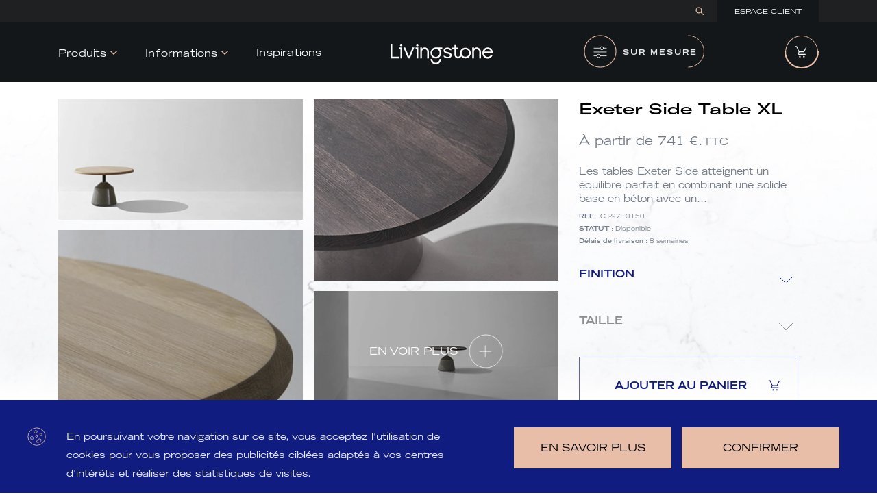

--- FILE ---
content_type: text/html; charset=UTF-8
request_url: https://livingstone.art/mobilier-interieur/table-basse-chevet/exeter-side-table-xl.html
body_size: 133212
content:
<!doctype html>
<html>
<head>
	<!-- Required meta tags -->
	<meta charset="utf-8">
	<meta name="viewport" content="width=device-width, initial-scale=1, shrink-to-fit=no">
		<title>Exeter Side Table XL - Tables basses et chevets | Livingstone</title>
			<meta name="description" content="Les tables Exeter Side Table XL atteignent un équilibre parfait en combinant un solide boîtier en béton avec une colonne droite en acier renfermée dans un collier en laiton et un plateau en chêne massif aéré et pointu. Les tables d&amp;#39;appoint se pré">
	<meta name="keywords" content="Exeter Side Table XL, Tables basses et chevets">
		<meta name="author" content="@Livingstone">
	<meta name="theme-color" content="#ffffff">
	<link rel="shortcut icon" href="https://livingstone.art/storage/favicon/d4w4ElbUlE6MAfC4Lxwdts8aVrIsRaZvOb8fFtwr.jpeg">
	<!-- Bootstrap CSS -->
	<link rel="stylesheet" href="https://livingstone.art/css/bootstrap.min.css">
	<link rel="stylesheet" href="https://fonts.googleapis.com/css2?family=Poppins:wght@300;400;500;600;700&display=swap&family=Roboto:wght@400;500;700&family=Inter:wght@400;500">
	<link rel="stylesheet" href="https://livingstone.art/css/font-awesome.min.css">
	<link rel="stylesheet" href="https://livingstone.art/css/owl.carousel.min.css">
	<link rel="stylesheet" href="https://livingstone.art/css/owl.theme.default.min.css">
	<link rel="stylesheet" href="https://livingstone.art/css/multi-step-form.css">
	<link rel="stylesheet" href="https://livingstone.art/css/animate.min.css">
	<meta name="facebook-domain-verification" content="hi73ii74gz01akmz13jxdfwhpywop4" />
	        <link rel="stylesheet" href="https://livingstone.art/css/jquery.fancybox.min.css">
    <link rel="stylesheet" href="https://livingstone.art/css/tail.select-light.min.css">
    <link rel="stylesheet" href="https://livingstone.art/css/stylesurmesure.css">
	<link rel="stylesheet" href="https://livingstone.art/css/style.css">
		<title>Exeter Side Table XL - Tables basses et chevets | Livingstone</title>
	
	<!-- Google Tag Manager -->
	<script>
		(function(w,d,s,l,i){w[l]=w[l]||[];w[l].push({'gtm.start':
					new Date().getTime(),event:'gtm.js'});var f=d.getElementsByTagName(s)[0],
				j=d.createElement(s),dl=l!='dataLayer'?'&l='+l:'';j.async=true;j.src=
				'https://www.googletagmanager.com/gtm.js?id='+i+dl;f.parentNode.insertBefore(j,f);
		})(window,document,'script','dataLayer','GTM-532J8Z5');
	</script>
	<!-- End Google Tag Manager -->

<!-- Facebook Pixel Code -->
<script>
!function(f,b,e,v,n,t,s)
{if(f.fbq)return;n=f.fbq=function(){n.callMethod?
n.callMethod.apply(n,arguments):n.queue.push(arguments)};
if(!f._fbq)f._fbq=n;n.push=n;n.loaded=!0;n.version='2.0';
n.queue=[];t=b.createElement(e);t.async=!0;
t.src=v;s=b.getElementsByTagName(e)[0];
s.parentNode.insertBefore(t,s)}(window, document,'script',
'https://connect.facebook.net/en_US/fbevents.js');
fbq('init', '1778068719059380');
fbq('track', 'PageView');
</script>
<noscript><img height="1" width="1" style="display:none"
src="https://www.facebook.com/tr?id=1778068719059380&ev=PageView&noscript=1"
/></noscript>
<!-- End Facebook Pixel Code -->

<meta name="google-site-verification" content="pBaq4gNOPEPBOCgK1d5_5N3HnGrILXZjoXJAgYIh1lY" />


</head>
<body>

<header class="header fixed-top">
	<div class="topbar">
		<div class="container">
			<div class="wrap-topbar">
				<ul class="nav justify-content-md-end justify-content-between topbar-right">
					<li class="nav-item navsearch">
						<form class="form-inline header-form" action="https://livingstone.art/recherche.html" method="post">
							<input type="hidden" name="_token" value="3ymb1ECOrYRWZB4Z4ZL6oDRPL0PB6l2Mlfnldyea">
							<input class="form-control" type="search" name="recherche" value="" placeholder="Recherche" aria-label="Search">
							<button class="btn btn_find" type="submit"><img src="https://livingstone.art/images/search.svg" alt="search"></button>
						</form>
						<a href="#" class="nav-link toggle-search">
							<img src="https://livingstone.art/images/search.svg" alt="search" title="Search">
							<img src="https://livingstone.art/images/cancel-white.svg" alt="cancel" title="Close">
						</a>
					</li>
										<li class="nav-item"><a href="https://livingstone.art/espace-client/" class="nav-link">Espace Client</a></li>
					
															
				</ul>
				<div class="clearfix"></div>
			</div>
		</div>
	</div>
	<div class="header-wrapper">
		<div class="container">
			<div class="wrap-header">
				<div class="header-position header-left">
					<nav class="navbar navbar_main navbar-expand-lg">
						<div class="collapse navbar-collapse" id="navbarSupportedContent-lg">
							<ul class="navbar-nav">
								<li class="nav-item dropdown">
									<a class="nav-link dropdown-toggle" href="https://livingstone.art/mobilier-interieur/" id="navbarDropdown-cat" role="button" data-toggle="dropdown" aria-haspopup="true" aria-expanded="false">Produits</a>
									<div class="dropdown-menu" aria-labelledby="navbarDropdown-cat">
										<div class="container wrapper-megamenu">
											<div class="row">
												<div class="mode-light col-lg-6 col-12 mb-3 right-prod-head">
													<div class="row justify-content-between">
														
																													<div class="col-lg-4 col-lg-auto col-12 mb-3">
																
																<h3 class="nav-title"><a href="https://livingstone.art/mobilier-interieur/tables">Tables</a></h3>
															</div>
																													<div class="col-lg-4 col-lg-auto col-12 mb-3">
																
																<h3 class="nav-title"><a href="https://livingstone.art/mobilier-interieur/tables-basses-chevets">Tables basses &amp; chevets</a></h3>
															</div>
																													<div class="col-lg-4 col-lg-auto col-12 mb-3">
																
																<h3 class="nav-title"><a href="https://livingstone.art/mobilier-interieur/consoles-et-bureaux">Consoles &amp; bureaux</a></h3>
															</div>
																													<div class="col-lg-4 col-lg-auto col-12 mb-3">
																
																<h3 class="nav-title"><a href="https://livingstone.art/mobilier-interieur/chaises">Chaises</a></h3>
															</div>
																													<div class="col-lg-4 col-lg-auto col-12 mb-3">
																
																<h3 class="nav-title"><a href="https://livingstone.art/mobilier-interieur/bancs-tabourets">Bancs &amp; tabourets</a></h3>
															</div>
																													<div class="col-lg-4 col-lg-auto col-12 mb-3">
																
																<h3 class="nav-title"><a href="https://livingstone.art/mobilier-interieur/canapes-fauteuils">Canapés &amp; fauteuils</a></h3>
															</div>
																													<div class="col-lg-4 col-lg-auto col-12 mb-3">
																
																<h3 class="nav-title"><a href="https://livingstone.art/mobilier-interieur/rangements-etageres">Rangements &amp; étagères</a></h3>
															</div>
																													<div class="col-lg-4 col-lg-auto col-12 mb-3">
																
																<h3 class="nav-title"><a href="https://livingstone.art/mobilier-interieur/luminaires">Luminaires</a></h3>
															</div>
																													<div class="col-lg-4 col-lg-auto col-12 mb-3">
																
																<h3 class="nav-title"><a href="https://livingstone.art/mobilier-interieur/art-et-games">Art &amp; Games</a></h3>
															</div>
																													<div class="col-lg-4 col-lg-auto col-12 mb-3">
																
																<h3 class="nav-title"><a href="https://livingstone.art/mobilier-interieur/exterieur">Extérieur</a></h3>
															</div>
																													<div class="col-lg-4 col-lg-auto col-12 mb-3">
																
																<h3 class="nav-title"><a href="https://livingstone.art/mobilier-interieur/acoustic">Acoustic</a></h3>
															</div>
																													<div class="col-lg-4 col-lg-auto col-12 mb-3">
																
																<h3 class="nav-title"><a href="https://livingstone.art/mobilier-interieur/outlet">Outlet</a></h3>
															</div>
																												
														<div class="col-12 text-center mt-3 mb-2">
															<a href="https://livingstone.art/mobilier-interieur/" class="btn btn-rect">VOIR LE CATALOGUE</a>
														</div>
													</div>
												</div>
												<div class="mode-light col-lg-6 col-12 mb-3 left-produit-head">
													<div class="cont-left-prod-head">
														<h2>Bureau d’étude sur mesure</h2>
														<div class="text-head-2">
															<p>Nos ingénieurs se mettent à votre service pour réinventer les pièces de vies de votre intérieur.</p>
															<p>Nous nous mettons à l’écoute de votre projet pour vous confectionner des pièces uniques et sur-mesure.</p>
														</div>
														<div class="text-center">
															<div class="lient-bord-head">
																<p><a href="/bureau-etude">Offre <br> sur-mesure</a></p>
															</div>
														</div>
													</div>
													<div class="last-bg-head">
														<img src="https://livingstone.art/images/test/background-livingstone.svg" alt="background-livingstone">
													</div>
												</div>	
											</div>
										</div>
									</div>
								</li>
								<li class="nav-item dropdown">
									<a class="nav-link dropdown-toggle" href="https://livingstone.art/informations.html" id="navbarDropdown-about" role="button" data-toggle="dropdown" aria-haspopup="true" aria-expanded="false">Informations</a>
									<div class="dropdown-menu" aria-labelledby="navbarDropdown-about">
										<div class="container wrapper-megamenu">
											<div class="row">
												
												<div class="col-lg-5 -4 col-12 col_menu_center- mb-3">
													<div class="row align-content-between">
														<div class="col-12">
															<h3 class="nav-title"><a href="https://livingstone.art/equipe-livingstone/">L’équipe</a></h3>
															<h3 class="nav-title"><a href="https://livingstone.art/nous-trouver.html">Nos showrooms</a></h3>
															
															
														</div>
														<div class="col-12 mt-5">
															<a href="https://livingstone.art/informations.html" class="btn btn-vplus blanc">En voir plus</a>
														</div>
													</div>
												</div>
												<div class="mode-light col-lg-5 col-12 col_menu_center mb-3">
													<h3 class="nav-title"><a href="https://livingstone.art/nos-designers/">Nos designers</a></h3>
													<div class="row">
														<div class="col-lg-6 col-md-6 col-12">
															<ul class="nav flex-column">
																																																<li class="nav-item">
																	<a class="nav-link" href="https://livingstone.art/nos-designers/antoine-asmar.html">Antoine Asmar</a>
																</li>
																																																																																																<li class="nav-item">
																	<a class="nav-link" href="https://livingstone.art/nos-designers/amande-haeghen.html">Amande Haeghen</a>
																</li>
																																																																																																<li class="nav-item">
																	<a class="nav-link" href="https://livingstone.art/nos-designers/cyril-de-la-forest-divonne.html">Cyril de la Forest Divonne</a>
																</li>
																																															</ul>
														</div>
														<div class="col-lg-6 col-md-6 col-12">
															<ul class="nav flex-column">
																																																																																<li class="nav-item">
																	<a class="nav-link" href="https://livingstone.art/nos-designers/edward-burel.html">Edward Burel</a>
																</li>
																																																																																																<li class="nav-item">
																	<a class="nav-link" href="https://livingstone.art/nos-designers/gordon-guillaumier.html">Gordon Guillaumier</a>
																</li>
																																																																															</ul>
														</div>
													</div>
												</div>
											</div>
										</div>
									</div>
								</li>
								<li class="nav-item">
									<a class="nav-link" href="https://livingstone.art/inspirations">Inspirations</a>
								</li>
							</ul>
						</div>
					</nav>
				</div>

				<div class="header-position header-center header-logo">
					<button class="navbar-toggler" type="button" data-toggle="collapse" data-target="#navbarSupportedContent" aria-controls="navbarSupportedContent" aria-expanded="false" aria-label="Toggle navigation">
						
												<img src="https://livingstone.art/images/menu1.svg" alt="Menu">
						<img src="https://livingstone.art/images/cancel-white.svg" alt="cancel" title="Close">
											</button>
					<div class="header-block">
						<a href="/" rel="home">
							
							<img src="https://livingstone.art/images/logo_white.svg" alt="Livingstone">
							
						</a>
					</div>
				</div>
				
				<div class="header-position header-right header-action">
					<button class="navbar-toggler d-none" type="button" data-toggle="collapse" data-target="#navbarSupportedContent" aria-controls="navbarSupportedContent" aria-expanded="false" aria-label="Toggle navigation">
						<i class="fa fa-bars"></i>
					</button>
					<div class="header-link mx-lg-auto">
						<a id="surMesureBtn" href="#" class="btn btn-tablesm" data-toggle="modal" data-target="#devisModal">
							<img src="https://livingstone.art/images/customize-1.svg" alt="Sur mesure">
							<span>Sur Mesure</span>
						</a>
					</div>
					<div class="header-link">
						<a id="RendezVousBtn" href="#" class="btn-calendar" data-toggle="modal" data-target="#RDVModal">
							<span>Rendez-vous</span><img src="https://livingstone.art/images/rdv.svg" alt="Rendez-vous">
						</a>
					</div>

					<div class="header-link dropdown-link header-cart">
						<input type="hidden" value="3ymb1ECOrYRWZB4Z4ZL6oDRPL0PB6l2Mlfnldyea" id="token" />
						<a href="https://livingstone.art/panier.html">
							
							
							<img src="https://livingstone.art/images/panier-circle.svg" alt="panier">
							
							
							<span id="nbre_produits" class="badge"   style="display: none" ></span>
						</a>
						<!--Header Cart-->
						<div class="dropdown_cart hide"  style="display: none" >
							<div class="block_minicart">
								<div class="cart_title">
									<span>Mon panier</span>
									<a class="btn-cart-close" title="Close">
										<img src="/images/cancel-white.svg" alt="cancel" title="Close">
									</a>
								</div>
								<div class="minicart">
									<ul class="minicart_items" id="produits_panier">
										
									</ul>
								</div>
								<div class="mcart_subtotal">
									Total: <span class="cart_subttl">0 €</span>
								</div>
								<div class="mcart_actions">
									<div class="form-row mx-0">
										<div class="col-6 px-0">
											<a href="https://livingstone.art/panier.html" class="btn btn_cart">Voir panier</a>
										</div>
										<div class="col-6 px-0">
											<a href="https://livingstone.art/connexion.html" class="btn btn_cart tag-ccommander">Payer</a>
										</div>
									</div>
									
								</div>
							</div>
						</div>
						<!--//Header Cart-->
					</div>

				</div>
			</div>
		</div>
		<div class="main_navigation">
			<div class="container">
				<nav class="navbar navbar_main navbar-expand-lg d-lg-none">
					<div class="collapse navbar-collapse" id="navbarSupportedContent">
						<ul class="navbar-nav mr-lg-auto">
							<li class="nav-item dropdown">
								<a class="nav-link dropdown-toggle" href="#" id="navbarDropdown-cat" role="button" data-toggle="dropdown" aria-haspopup="true" aria-expanded="false">Produits</a>
								<div class="dropdown-menu" aria-labelledby="navbarDropdown-cat">
									<div class="container wrapper-megamenu mode-light">
										<h2 class="menu-title"><span>Produits</span></h2>
										<div class="row">
																						<div class="col-md-4 col-sm-4 col-12 mb-4">
												<h3 class="nav-title"><a href="https://livingstone.art/mobilier-interieur/tables">Tables</a></h3>
												
											</div>
																						<div class="col-md-4 col-sm-4 col-12 mb-4">
												<h3 class="nav-title"><a href="https://livingstone.art/mobilier-interieur/tables-basses-chevets">Tables basses &amp; chevets</a></h3>
												
											</div>
																						<div class="col-md-4 col-sm-4 col-12 mb-4">
												<h3 class="nav-title"><a href="https://livingstone.art/mobilier-interieur/consoles-et-bureaux">Consoles &amp; bureaux</a></h3>
												
											</div>
																						<div class="col-md-4 col-sm-4 col-12 mb-4">
												<h3 class="nav-title"><a href="https://livingstone.art/mobilier-interieur/chaises">Chaises</a></h3>
												
											</div>
																						<div class="col-md-4 col-sm-4 col-12 mb-4">
												<h3 class="nav-title"><a href="https://livingstone.art/mobilier-interieur/bancs-tabourets">Bancs &amp; tabourets</a></h3>
												
											</div>
																						<div class="col-md-4 col-sm-4 col-12 mb-4">
												<h3 class="nav-title"><a href="https://livingstone.art/mobilier-interieur/canapes-fauteuils">Canapés &amp; fauteuils</a></h3>
												
											</div>
																						<div class="col-md-4 col-sm-4 col-12 mb-4">
												<h3 class="nav-title"><a href="https://livingstone.art/mobilier-interieur/rangements-etageres">Rangements &amp; étagères</a></h3>
												
											</div>
																						<div class="col-md-4 col-sm-4 col-12 mb-4">
												<h3 class="nav-title"><a href="https://livingstone.art/mobilier-interieur/luminaires">Luminaires</a></h3>
												
											</div>
																						<div class="col-md-4 col-sm-4 col-12 mb-4">
												<h3 class="nav-title"><a href="https://livingstone.art/mobilier-interieur/art-et-games">Art &amp; Games</a></h3>
												
											</div>
																						<div class="col-md-4 col-sm-4 col-12 mb-4">
												<h3 class="nav-title"><a href="https://livingstone.art/mobilier-interieur/exterieur">Extérieur</a></h3>
												
											</div>
																						<div class="col-md-4 col-sm-4 col-12 mb-4">
												<h3 class="nav-title"><a href="https://livingstone.art/mobilier-interieur/acoustic">Acoustic</a></h3>
												
											</div>
																						<div class="col-md-4 col-sm-4 col-12 mb-4">
												<h3 class="nav-title"><a href="https://livingstone.art/mobilier-interieur/outlet">Outlet</a></h3>
												
											</div>
																						<div class="col-md-8 col-sm-8 col-12 text-center mt-3 mb-4">
												<a href="https://livingstone.art/mobilier-interieur/" class="btn btn-rect">Voir le catalogue </a>
											</div>
											<div class="col-md-8 col-sm-8 col-12 text-center mt-3 mb-4">
												<a href="/bureau-etude" class="btn btn-rect blue-offermob">Offre  sur-mesure</a>
											</div>
										</div>
									</div>
								</div>
							</li>
							<li class="nav-item dropdown">
								<a class="nav-link dropdown-toggle" href="#" id="navbarDropdown-info" role="button" data-toggle="dropdown" aria-haspopup="true" aria-expanded="false">Informations</a>
								<div class="dropdown-menu" aria-labelledby="navbarDropdown-info">
									<div class="container wrapper-megamenu">
										<h2 class="menu-title"><span>Informations</span></h2>
										<div class="row">
											<div class="col-md-4 col-sm-6 col-12 mb-3">
												<h3 class="nav-title"><a href="https://livingstone.art/nos-designers/">Nos designers</a></h3>
												<ul class="nav flex-column">
																										<li class="nav-item">
														<a class="nav-link" href="https://livingstone.art/nos-designers/antoine-asmar.html">Antoine Asmar</a>
													</li>
																										<li class="nav-item">
														<a class="nav-link" href="https://livingstone.art/nos-designers/edward-burel.html">Edward Burel</a>
													</li>
																										<li class="nav-item">
														<a class="nav-link" href="https://livingstone.art/nos-designers/amande-haeghen.html">Amande Haeghen</a>
													</li>
																										<li class="nav-item">
														<a class="nav-link" href="https://livingstone.art/nos-designers/gordon-guillaumier.html">Gordon Guillaumier</a>
													</li>
																										<li class="nav-item">
														<a class="nav-link" href="https://livingstone.art/nos-designers/cyril-de-la-forest-divonne.html">Cyril de la Forest Divonne</a>
													</li>
																									</ul>
											</div>
											<div class="col-md-4 col-sm-6 col-12 mb-3">
												<h3 class="nav-title"><a href="https://livingstone.art/nous-trouver.html">Nos showrooms</a></h3>
												<ul class="nav flex-column">
																										<li class="nav-item">
														<a class="nav-link" href="https://livingstone.art/showrooms/showroom-nice.html">Nice</a>
													</li>
																										<li class="nav-item">
														<a class="nav-link" href="https://livingstone.art/showrooms/showroom-friedland.html">Friedland</a>
													</li>
																										<li class="nav-item">
														<a class="nav-link" href="https://livingstone.art/showrooms/showroom-paris-02.html">Paris 02</a>
													</li>
																										<li class="nav-item">
														<a class="nav-link" href="https://livingstone.art/showrooms/showroom-paris-08.html">Paris 08</a>
													</li>
																										<li class="nav-item">
														<a class="nav-link" href="https://livingstone.art/showrooms/showroom-garches-92.html">Garches 92</a>
													</li>
																										<li class="nav-item">
														<a class="nav-link" href="https://livingstone.art/showrooms/showroom-plaisir-78.html">Plaisir 78</a>
													</li>
																									</ul>
											</div>
											<div class="col-md-4 col-sm-6 col-12 mb-3">
												<div class="row align-content-between">
													<div class="col-12">
														<h3 class="nav-title"><a href="https://livingstone.art/equipe-livingstone/">L’équipe</a></h3>
														<h3 class="nav-title"><a href="https://livingstone.art/nous-trouver.html">Nous trouver</a></h3>
													</div>
													<div class="col-12 mt-4 d-none d-sm-block">
														<a href="https://livingstone.art/informations.html" class="btn btn-vplus blanc">En voir plus</a>
													</div>
												</div>
											</div>
											<div class="col-12 d-sm-none">
												<a href="https://livingstone.art/informations.html" class="btn btn-vplus blanc">En voir plus</a>
											</div>
										</div>
									</div>
								</div>
							</li>
							<li class="nav-item">
								<a class="nav-link" href="https://livingstone.art/inspirations">Inspirations</a>
							</li>
						</ul>
					</div>
				</nav>
			</div>
		</div>
	</div>
</header>


    <main class="main_wrapper">
        
        <!--
        -->
        <div class="product_wrapper">
           
            <div class="container">
                <div class="row">
                    <div class="col-lg-8 col-md-7 col-12">
                        <div class="row row-images">
                            <div class="col-lg-6 col-12">
                                <div class="product_images">
                                    <div class="product_pic d-none d-lg-block id-rod--->3851">
                                        <img loading="lazy" src="https://livingstone.art/storage/uploads/exeter-side-table-xl1.jpeg" alt="Exeter Side Table XL">
                                    </div>
                                    <div class="product_pic">
                                        <img loading="lazy" src="https://livingstone.art/storage/uploads/exeter-side-table-xl2.jpeg" alt="Exeter Side Table XL">
                                    </div>
                                </div>
                            </div>
                            <div class="col-lg-6 col-12">
                                <div class="product_images">
                                    <div class="row">
                                        <div class="col-lg-12 col-sm-8 col-12 product_pic  d-none d-sm-block">
                                            <img loading="lazy" src="https://livingstone.art/storage/uploads/exeter-side-table-xl3.jpeg" alt="Exeter Side Table XL">
                                        </div>
                                        <div class="col-lg-12 col-sm-4 col-12 product_pic">
                                            <div class="pic_more overlay ">
                                                <img loading="lazy" src="https://livingstone.art/storage/uploads/exeter-side-table-xl4.jpeg" alt="Exeter Side Table XL">
                                                                                                                                                            <a href="https://livingstone.art/storage/uploads/exeter-side-table-xl-0.21811200 1624292835.jpeg" class="btn btn-vplus blanc fancybox"
                                                           data-fancybox="gallery1">EN VOIR PLUS</a>
                                                                                                                                                </div>
                                            <div class="d-none">
                                                                                                                                                                                                                                                                                                                                                                                                                                                                                                                                                                        <a href="https://livingstone.art/storage/uploads/exeter-side-table-xl-0.21893700 1624292835.jpeg" class="fancybox" data-fancybox="gallery1"></a>
                                                                                                                                                                                                                                                                                <a href="https://livingstone.art/storage/uploads/exeter-side-table-xl-0.21974100 1624292835.jpeg" class="fancybox" data-fancybox="gallery1"></a>
                                                                                                                                                                                                                                                                                <a href="https://livingstone.art/storage/uploads/exeter-side-table-xl-0.22054700 1624292835.jpeg" class="fancybox" data-fancybox="gallery1"></a>
                                                                                                                                                                                                                                                                                <a href="https://livingstone.art/storage/uploads/exeter-side-table-xl-0.22134800 1624292835.jpeg" class="fancybox" data-fancybox="gallery1"></a>
                                                                                                                                                                                                                                                                                                                                                                                                                                                                                                                                                                                                                                                                    <a href="https://livingstone.art/storage/uploads/exeter-side-table-xl-0.22595200 1624292835.jpeg" class="fancybox" data-fancybox="gallery1"></a>
                                                                                                                                                                                                                                                                                <a href="https://livingstone.art/storage/uploads/exeter-side-table-xl-0.22675200 1624292835.jpeg" class="fancybox" data-fancybox="gallery1"></a>
                                                                                                                                                                                                                                                                                                                                                                                                                                                                                                                                                                                                                                                                    <a href="https://livingstone.art/storage/uploads/exeter-side-table-xl-0.23130000 1624292835.jpeg" class="fancybox" data-fancybox="gallery1"></a>
                                                                                                                                                                                                                                                                                                                                                                                                        </div>
                                        </div>
                                    </div>
                                </div>
                            </div>
                        </div>
                                                                                                                        <div id="gallery-59" class="row row-images">
                                        <div class="col-lg-6 col-12">
                                            <div class="product_images">
                                                <div class="product_pic d-none d-lg-block">
                                                    <img loading="lazy" src="https://livingstone.art/storage/uploads/exeter-side-table-xl-charred-black-oak-top-acid-black-concrete-base1.jpeg" alt="Exeter Side Table XL">
                                                </div>
                                                                                                <div class="product_pic">
                                                    <img loading="lazy" src="https://livingstone.art/storage/uploads/exeter-side-table-xl-charred-black-oak-top-acid-black-concrete-base2.jpeg" alt="Exeter Side Table XL">
                                                </div>
                                                                                            </div>
                                        </div>
                                                                                <div class="col-lg-6 col-12">
                                            <div class="product_images">
                                                <div class="row">
                                                                                                        <div class="col-lg-12 col-sm-8 col-12 product_pic d-none d-sm-block">
                                                        <img loading="lazy" src="https://livingstone.art/storage/uploads/exeter-side-table-xl-charred-black-oak-top-acid-black-concrete-base3.jpeg" alt="Exeter Side Table XL">
                                                    </div>
                                                                                                                                                            <div class="col-lg-12 col-sm-4 col-12 product_pic">
                                                        <div class="pic_more overlay ">
                                                            <img loading="lazy" src="https://livingstone.art/storage/uploads/exeter-side-table-xl-charred-black-oak-top-acid-black-concrete-base4.jpeg" alt="Exeter Side Table XL">
                                                                                                                            <a href="https://livingstone.art/storage/uploads/exeter-side-table-xl-0.21811200 1624292835.jpeg" class="btn btn-vplus blanc fancybox"
                                                                   data-fancybox="gallery-finit59">EN VOIR PLUS</a>
                                                                                                                    </div>
                                                        <div class="d-none">
                                                                                                                                                                                                                                                                                                                                                                                                            <a href="https://livingstone.art/storage/uploads/exeter-side-table-xl-0.21893700 1624292835.jpeg" class="fancybox" data-fancybox="gallery-finit59">
                                                                            
                                                                        </a>
                                                                                                                                                                                                                                                                                <a href="https://livingstone.art/storage/uploads/exeter-side-table-xl-0.21974100 1624292835.jpeg" class="fancybox" data-fancybox="gallery-finit59">
                                                                            
                                                                        </a>
                                                                                                                                                                                                                                                                                <a href="https://livingstone.art/storage/uploads/exeter-side-table-xl-0.22054700 1624292835.jpeg" class="fancybox" data-fancybox="gallery-finit59">
                                                                            
                                                                        </a>
                                                                                                                                                                                                                                                                                <a href="https://livingstone.art/storage/uploads/exeter-side-table-xl-0.22134800 1624292835.jpeg" class="fancybox" data-fancybox="gallery-finit59">
                                                                            
                                                                        </a>
                                                                                                                                                                                                                                                        </div>
                                                    </div>
                                                                                                    </div>
                                            </div>
                                        </div>
                                                                            </div>
                                                                                                                                <div id="gallery-60" class="row row-images">
                                        <div class="col-lg-6 col-12">
                                            <div class="product_images">
                                                <div class="product_pic d-none d-lg-block">
                                                    <img loading="lazy" src="https://livingstone.art/storage/uploads/exeter-side-table-xl-seared-oak-top-grey-concrete-base1.jpeg" alt="Exeter Side Table XL">
                                                </div>
                                                                                                <div class="product_pic">
                                                    <img loading="lazy" src="https://livingstone.art/storage/uploads/exeter-side-table-xl-seared-oak-top-grey-concrete-base2.jpeg" alt="Exeter Side Table XL">
                                                </div>
                                                                                            </div>
                                        </div>
                                                                                <div class="col-lg-6 col-12">
                                            <div class="product_images">
                                                <div class="row">
                                                                                                        <div class="col-lg-12 col-sm-8 col-12 product_pic d-none d-sm-block">
                                                        <img loading="lazy" src="https://livingstone.art/storage/uploads/exeter-side-table-xl-seared-oak-top-grey-concrete-base3.jpeg" alt="Exeter Side Table XL">
                                                    </div>
                                                                                                                                                            <div class="col-lg-12 col-sm-4 col-12 product_pic">
                                                        <div class="pic_more overlay ">
                                                            <img loading="lazy" src="https://livingstone.art/storage/uploads/exeter-side-table-xl-seared-oak-top-grey-concrete-base4.jpeg" alt="Exeter Side Table XL">
                                                                                                                            <a href="https://livingstone.art/storage/uploads/exeter-side-table-xl-0.22512500 1624292835.jpeg" class="btn btn-vplus blanc fancybox"
                                                                   data-fancybox="gallery-finit60">EN VOIR PLUS</a>
                                                                                                                    </div>
                                                        <div class="d-none">
                                                                                                                                                                                                                                                                                                                                                                                                            <a href="https://livingstone.art/storage/uploads/exeter-side-table-xl-0.22595200 1624292835.jpeg" class="fancybox" data-fancybox="gallery-finit60">
                                                                            
                                                                        </a>
                                                                                                                                                                                                                                                                                <a href="https://livingstone.art/storage/uploads/exeter-side-table-xl-0.22675200 1624292835.jpeg" class="fancybox" data-fancybox="gallery-finit60">
                                                                            
                                                                        </a>
                                                                                                                                                                                                                                                        </div>
                                                    </div>
                                                                                                    </div>
                                            </div>
                                        </div>
                                                                            </div>
                                                                                                                                <div id="gallery-61" class="row row-images">
                                        <div class="col-lg-6 col-12">
                                            <div class="product_images">
                                                <div class="product_pic d-none d-lg-block">
                                                    <img loading="lazy" src="https://livingstone.art/storage/uploads/exeter-side-table-xl-raw-oak-top-grey-concrete-base1.jpeg" alt="Exeter Side Table XL">
                                                </div>
                                                                                                <div class="product_pic">
                                                    <img loading="lazy" src="https://livingstone.art/storage/uploads/exeter-side-table-xl-raw-oak-top-grey-concrete-base2.jpeg" alt="Exeter Side Table XL">
                                                </div>
                                                                                            </div>
                                        </div>
                                                                                <div class="col-lg-6 col-12">
                                            <div class="product_images">
                                                <div class="row">
                                                                                                        <div class="col-lg-12 col-sm-8 col-12 product_pic d-none d-sm-block">
                                                        <img loading="lazy" src="https://livingstone.art/storage/uploads/exeter-side-table-xl-raw-oak-top-grey-concrete-base3.jpeg" alt="Exeter Side Table XL">
                                                    </div>
                                                                                                                                                            <div class="col-lg-12 col-sm-4 col-12 product_pic">
                                                        <div class="pic_more overlay ">
                                                            <img loading="lazy" src="https://livingstone.art/storage/uploads/exeter-side-table-xl-raw-oak-top-grey-concrete-base4.jpeg" alt="Exeter Side Table XL">
                                                                                                                            <a href="https://livingstone.art/storage/uploads/exeter-side-table-xl-0.23048200 1624292835.jpeg" class="btn btn-vplus blanc fancybox"
                                                                   data-fancybox="gallery-finit61">EN VOIR PLUS</a>
                                                                                                                    </div>
                                                        <div class="d-none">
                                                                                                                                                                                                                                                                                                                                                                                                            <a href="https://livingstone.art/storage/uploads/exeter-side-table-xl-0.23130000 1624292835.jpeg" class="fancybox" data-fancybox="gallery-finit61">
                                                                            
                                                                        </a>
                                                                                                                                                                                                                                                        </div>
                                                    </div>
                                                                                                    </div>
                                            </div>
                                        </div>
                                                                            </div>
                                                                                                        </div>
                    <div class="col-lg-4 col-md-5 col-12">
                        <div class="product_detail">
                            <div class="w-100">
                                <h1 class="product_title">Exeter Side Table XL</h1>
                                
                                <div class="price">
                                    
                                                                        <span class="price-amount amount"><span class="price-from">À partir de</span> <span class="price-finit">741</span> €.<small>TTC</small></span>
                                                                    </div>
                                <div class="product_short_description">
                                    <p>Les tables Exeter Side atteignent un équilibre parfait en combinant une solide base en béton avec un...</p>
                                    <span class="sku_wrapper"><b>REF</b> : CT-9710150</span><br>
                                    <span class="sku_wrapper"><b>STATUT</b> : Disponible</span><br/>
                                                                            <span class="sku_wrapper"><b>Délais de livraison</b> : 8 semaines</span>
                                                                    </div>
                                <span class="signature">Signature</span>
                            </div>
                            
                            <div class="w-100">
                                <div class="product_cmd">
                                    
                                                                        <div class="w-100">
                                        <div class="row">
                                                                                            <div class="col-lg-11 col-12">
                                                    <div class="form-group">
                                                        <label class="placeholder sr-only" for="finition">Finition</label>
                                                        <select name="finition" id="finition" class="form-control finitSelect" data-placeholder="Finition">
                                                            <option>Finition</option>
                                                                                                                            <option value="59" data-description="<span class='nice-option'><span class='key'>1</span><span class='nicetxt'>CHARRED BLACK OAK TOP&lt;br /&gt;
ACID BLACK CONCRETE BASE</span></span>" 
                                                                                                                                                                                                            data-prix-f59-d26=692
                                                                                                                                    >Finition 1</option>
                                                                                                                            <option value="60" data-description="<span class='nice-option'><span class='key'>2</span><span class='nicetxt'>SEARED OAK TOP&lt;br /&gt;
GREY CONCRETE BASE</span></span>" 
                                                                                                                                                                                                            data-prix-f60-d26=692
                                                                                                                                    >Finition 2</option>
                                                                                                                            <option value="61" data-description="<span class='nice-option'><span class='key'>3</span><span class='nicetxt'>RAW OAK TOP&lt;br /&gt;
GREY CONCRETE BASE</span></span>" 
                                                                                                                                                                                                            data-prix-f61-d26=692
                                                                                                                                    >Finition 3</option>
                                                                                                                    </select>
                                                    </div>
                                                </div>
                                                                                                    <div class="col-lg-11 col-12">
                                                        <div class="form-group">
                                                            <label class="placeholder sr-only" for="taille">Taille</label>
                                                            <select name="taille" id="taille" class="form-control niceSelect" data-placeholder="Taille">
                                                                <option>Taille</option>
                                                                
                                                            </select>
                                                        </div>
                                                    </div>
                                                                                                                                    </div>
                                    </div>
                                    <button type="submit" class="btn single_addtocart_button ajouter_panier" data-id="3851">
                                        <span>Ajouter au panier</span>
                                        <img src="https://livingstone.art/images/shop.svg" alt="Shop">
                                    </button>
                                                                                                                                                
                                </div>
                            </div>
                            
                        </div>
                    </div>
                </div>
            </div>
        </div>

        <div class="garenties d-none d-md-block">
            <div class="container">
                <div class="row justify-content-lg-around justify-content-center">
                    <div class="col-lg-auto col-sm-auto col-12 gar-item">
                        <div class="garbox">
                            <img src="https://livingstone.art/images/garentie.svg" alt="Garantiee 5 ans">
                            Garantie 2 ans
                        </div>
                    </div>
                    <div class="col-lg-auto col-sm-auto col-12 gar-item">
                        <div class="garbox">
                            <img src="https://livingstone.art/images/exclusifs.svg" alt="Produits exclusifs">
                            Produits exclusifs
                        </div>
                    </div>
                    <div class="col-lg-auto col-sm-auto col-12 gar-item">
                        <div class="garbox">
                            <img src="https://livingstone.art/images/paiment-3x.svg" alt="Paiement en 3x gratuit">
                            Paiement en 2x gratuit
                        </div>
                    </div>
                </div>
            </div>
        </div>

        <div class="container">

            

            <div class="product_more_info">
                <div class="row">
                    
                    <div class="col-lg-5 col-md-6 col-12">
                        <ul class="nav nav-tabs nav-descprod" id="myTab" role="tablist">
                            
                            <li class="nav-item">
                                <a class="nav-link active" id="desc-tab" data-toggle="tab" href="#desc" role="tab" aria-controls="desc" aria-selected="true">Description</a>
                            </li>
                            <li class="nav-item">
                                <a class="nav-link" id="info-tab" data-toggle="tab" href="#info" role="tab" aria-controls="info" aria-selected="false">Info</a>
                            </li>
                            
                        </ul>
                        <div class="tab-content tab_description" id="myTabContent">
                            <div class="tab-pane fade show active" id="desc" role="tabpanel" aria-labelledby="desc-tab">
                                
                                <h2 class="product_title">Exeter Side Table XL</h2>
                                <p><span style="font-size:11pt"><span style="line-height:107%"><span style="font-family:Calibri,sans-serif">Les tables Exeter Side atteignent un &eacute;quilibre parfait en combinant une solide base en b&eacute;ton avec une colonne droite en acier, renferm&eacute;e dans un collier en laiton, ajout&eacute;e d&rsquo;un plateau en ch&ecirc;ne massif ou en acier &eacute;galement. Les tables d&rsquo;appoint se pr&eacute;sentent comme un essentiel, s&rsquo;adaptant &agrave; diff&eacute;rentes configurations de l&rsquo;espace.</span></span></span></p>
                            </div>
                            <div class="tab-pane fade" id="info" role="tabpanel" aria-labelledby="info-tab">
                                <div class="caract-tech">
                                    
                                                                            <h5 class="title-caract">Finition & Taille</h5>
                                                                                    <div class="finit-wrapper">
                                                <p>1</p>
                                                <p>CHARRED BLACK OAK TOP<br />
ACID BLACK CONCRETE BASE</p>
                                            </div>
                                                                                        <div class="dim-wrapper">
                                                                                                    <p>70L x 70W x 41H</p>
                                                                                            </div>
                                                                                                                                <div class="finit-wrapper">
                                                <p>2</p>
                                                <p>SEARED OAK TOP<br />
GREY CONCRETE BASE</p>
                                            </div>
                                                                                        <div class="dim-wrapper">
                                                                                                    <p>70L x 70W x 41H</p>
                                                                                            </div>
                                                                                                                                <div class="finit-wrapper">
                                                <p>3</p>
                                                <p>RAW OAK TOP<br />
GREY CONCRETE BASE</p>
                                            </div>
                                                                                        <div class="dim-wrapper">
                                                                                                    <p>70L x 70W x 41H</p>
                                                                                            </div>
                                                                                                                        
                                    
                                </div>
                            </div>
                        </div>
                    </div>
                    <div class="col-lg-7 col-md-6 col-12">
                        <div class="owl-gallery-second owl-carousel owl-theme">
                                                            <div class="other-img">
                                    <img src="https://livingstone.art/storage/uploads/exeter-side-table-xl-0.77607000 1624276728.jpeg" alt="">
                                </div>
                                                            <div class="other-img">
                                    <img src="https://livingstone.art/storage/uploads/exeter-side-table-xl-0.77695600 1624276728.jpeg" alt="">
                                </div>
                                                            <div class="other-img">
                                    <img src="https://livingstone.art/storage/uploads/exeter-side-table-xl-0.77783300 1624276728.jpeg" alt="">
                                </div>
                                                    </div>
                    </div>
                                    </div>
            </div>
        </div>

        
        <div id="our_catalogue" class="our_catalogue">
    <div class="container">
        <div class="view_catalogue">
            <div class="row mx-0">
                <div class="col-lg-6 col-12">
                    <div class="catalogue-intro">
                        <div class="align-self-center">
                            <h3 class="section_title_3">Notre catalogue</h3>
                            <p>Découvrez les collection de mobiliers Livingstone 2021-2022</p>
                            <div class="text-left mt-4">
                                <a href="#" class="btn btn-vplus blanc" data-toggle="modal" data-target="#catalogueModal">Téléchargez</a>
                            </div>
                        </div>
                    </div>
                </div>
                <div class="col-lg-6 col-12 px-0">
                    <div class="catalogue-wallpaper">
                        <img src="https://livingstone.art/images/catalogue.jpg" alt="Livingstone catalogue 2021/2022">
                    </div>
                </div>
            </div>
        </div>
    </div>
</div>
                    <div class="container">
                <div class="grid_products">
                    <h3 class="section_title wow fadeInUp" data-wow-duration="1s" data-wow-delay=".3s">Recommandations                        <span class="wow fadeInUp" data-wow-duration="1s" data-wow-delay=".3s">Recommandations</span>
                    </h3>
                    <div class="row">
                                                    <div class="col-lg-4 col-md-6 col-sm-6 col-12 product_item">
                                <div class="product_inside">
                                    <div class="product_photo  hover ">
                                        <a href="https://livingstone.art/mobilier-interieur/tables-basses-chevets/frisco-coffee.html"><img src="https://livingstone.art/storage/uploads/frisco-coffee-1696330774.jpg" alt="Frisco Coffee"></a>
                                                                                    <span class="tag-status"> Disponible </span>
                                            <a class="voir_produit" href="https://livingstone.art/mobilier-interieur/tables-basses-chevets/frisco-coffee.html">
                                                <img src="https://livingstone.art/images/voir_produit.svg" alt="Voir le fichier produit">
                                            </a>
                                                                            </div>
                                                                            <div class="product_details">
                                            
                                            <div class="product_details_text">
                                                <div class="product-brand">Tables basses &amp; chevets</div>
                                                <div class="product-item-name">
                                                    <a href="https://livingstone.art/mobilier-interieur/tables-basses-chevets/frisco-coffee.html" class="product-item-link">Frisco Coffee</a>
                                                </div>
                                                <div class="price-box">
                                                    <span class="price-wrapper">
                                                        
                                                                                                                <span class="special-price">4 560 €</span>
                                                                                                            </span>
                                                </div>
                                            </div>
                                            <div class="product-item-btn">
                                                
                                                                                                    <a href="https://livingstone.art/mobilier-interieur/tables-basses-chevets/frisco-coffee.html" class="btn btn-addtocart ajouter_panier" data-id="3968" title="Add to Cart">
                                                        <img src="https://livingstone.art/images/shop.svg" alt="Add to Cart">
                                                    </a>
                                                                                            </div>
                                        </div>
                                                                    </div>
                            </div>
                                                    <div class="col-lg-4 col-md-6 col-sm-6 col-12 product_item">
                                <div class="product_inside">
                                    <div class="product_photo  hover ">
                                        <a href="https://livingstone.art/mobilier-interieur/tables-basses-chevets/ilha.html"><img src="https://livingstone.art/storage/uploads/ilha.jpg" alt="Ilha"></a>
                                                                                    <span class="tag-status"> Disponible </span>
                                            <a class="voir_produit" href="https://livingstone.art/mobilier-interieur/tables-basses-chevets/ilha.html">
                                                <img src="https://livingstone.art/images/voir_produit.svg" alt="Voir le fichier produit">
                                            </a>
                                                                            </div>
                                                                            <div class="product_details">
                                            
                                            <div class="product_details_text">
                                                <div class="product-brand">Tables basses &amp; chevets</div>
                                                <div class="product-item-name">
                                                    <a href="https://livingstone.art/mobilier-interieur/tables-basses-chevets/ilha.html" class="product-item-link">Ilha</a>
                                                </div>
                                                <div class="price-box">
                                                    <span class="price-wrapper">
                                                        
                                                                                                                <span class="special-price">1 895 €</span>
                                                                                                            </span>
                                                </div>
                                            </div>
                                            <div class="product-item-btn">
                                                
                                                                                                    <a href="https://livingstone.art/mobilier-interieur/tables-basses-chevets/ilha.html" class="btn btn-addtocart ajouter_panier" data-id="3881" title="Add to Cart">
                                                        <img src="https://livingstone.art/images/shop.svg" alt="Add to Cart">
                                                    </a>
                                                                                            </div>
                                        </div>
                                                                    </div>
                            </div>
                                                    <div class="col-lg-4 col-md-6 col-sm-6 col-12 product_item">
                                <div class="product_inside">
                                    <div class="product_photo  hover ">
                                        <a href="https://livingstone.art/mobilier-interieur/tables-basses-chevets/isola.html"><img src="https://livingstone.art/storage/uploads/isola.jpg" alt="Isola"></a>
                                                                                    <span class="tag-status"> Indisponible </span>
                                            <a class="voir_produit" href="https://livingstone.art/mobilier-interieur/tables-basses-chevets/isola.html">
                                                <img src="https://livingstone.art/images/voir_produit.svg" alt="Voir le fichier produit">
                                            </a>
                                                                            </div>
                                                                            <div class="product_details">
                                            
                                            <div class="product_details_text">
                                                <div class="product-brand">Tables basses &amp; chevets</div>
                                                <div class="product-item-name">
                                                    <a href="https://livingstone.art/mobilier-interieur/tables-basses-chevets/isola.html" class="product-item-link">Isola</a>
                                                </div>
                                                <div class="price-box">
                                                    <span class="price-wrapper">
                                                        
                                                                                                                <span class="special-price">4 080 €</span>
                                                                                                            </span>
                                                </div>
                                            </div>
                                            <div class="product-item-btn">
                                                
                                                                                                    <a href="https://livingstone.art/mobilier-interieur/tables-basses-chevets/isola.html" class="btn btn-addtocart ajouter_panier" data-id="3894" title="Add to Cart">
                                                        <img src="https://livingstone.art/images/shop.svg" alt="Add to Cart">
                                                    </a>
                                                                                            </div>
                                        </div>
                                                                    </div>
                            </div>
                                            </div>
                </div>
            </div>
        
        <div class="our_inspirations">
            <div class="container">
                <div class="row">
                    <div class="col-lg-4 col-12">
                        <div class="inspir-info inspintro">
                            <div class="inspir-vcenter">
                                <img class="g-icon-md" src="https://livingstone.art/images/g-icon-sm.svg" alt="Livingstone">
                                <h3 class="section_title_3">Nos <br>inspirations</h3>
                                <p>Nos experts s'expriment sur les tendances et actualités du secteurs, restez connecté.</p>
                                <div class="text-left mt-4">
                                    <a href="https://livingstone.art/inspirations" class="btn btn-vplus blanc">VOIR LES INSPIRATIONS</a>
                                </div>
                            </div>
                        </div>
                    </div>
                                            <div class="col-lg-4 col-md-6 col-12">
                            <div class="inspiration-item">
                                <div class="inspir-img">
                                    <a href="https://livingstone.art/inspirations/maison-objet-2024.html">
                                        <img src="https://livingstone.art/storage/uploads/SAM6nbR7CFCOUiCS85O9BRq8KXR62lQEGuq8Ek7f.png" alt="Maison &amp; Objet 2024">
                                    </a>
                                </div>
                                <div class="inspir-info">
                                    <div class="inspir-vcenter">
                                        <h4><a href="https://livingstone.art/inspirations/maison-objet-2024.html">Maison &amp; Objet 2024</a></h4>
                                        
                                    </div>
                                </div>
                            </div>
                        </div>
                                            <div class="col-lg-4 col-md-6 col-12">
                            <div class="inspiration-item">
                                <div class="inspir-img">
                                    <a href="https://livingstone.art/inspirations/latelier-de-la-forest-divonne.html">
                                        <img src="https://livingstone.art/storage/uploads/SxIY1MNmE3AuP26RgnKcgF4495UzGyx5kEqQPbuB.png" alt="L’Atelier de la Forest Divonne">
                                    </a>
                                </div>
                                <div class="inspir-info">
                                    <div class="inspir-vcenter">
                                        <h4><a href="https://livingstone.art/inspirations/latelier-de-la-forest-divonne.html">L’Atelier de la Forest Divonne</a></h4>
                                        
                                    </div>
                                </div>
                            </div>
                        </div>
                                    </div>
            </div>
        </div>

        

        <div class="block_renseignements container">
            <div class="row justify-content-center">
                <div class="col-12">
                    <div class="link_renseignement">
                        <h5>Besoin d’un renseignements ?</h5>
                        <p>Toute notre équipe se tient à votre disposition pour échanger. N'hésitez pas à nous faire part de vos besoins, nous vous répondrons aussi vite que possible.</p>
                        <div class="row mt-4">
                            <div class="col-md-4 col-12">
                                <a href="https://livingstone.art/nous-trouver.html" class="btn btnlien">
                                    <img src="https://livingstone.art/images/rdv.svg" alt="Rendez-vous">
                                    <span>Rendez-vous</span>
                                </a>
                            </div>
                            <div class="col-md-4 col-12">
                                <a href="tel:0189166177" class="btn btnlien tag-appeler">
                                    <img src="https://livingstone.art/images/phone-white.svg" alt="Nous appeler">
                                    <span>Nous appeler</span>
                                </a>
                            </div>
                            <div class="col-md-4 col-12">
                                <a href="https://livingstone.art/contact.html" class="btn btnlien">
                                    <img src="https://livingstone.art/images/message.svg" alt="Nous écrire">
                                    <span>Nous écrire</span>
                                </a>
                            </div>
                        </div>
                    </div>
                </div>
            </div>
        </div>

        <div class="our_engagements">
    <div class="container">
        <div class="owl-engagements owl-carousel owl-theme">
            <div class="engag-item">
                <img src="https://livingstone.art/images/livraison.svg" alt="livraison">
                <h4>Livraison</h4>
                <p>Livingstone s’engage a livrer l’ensemble de ses projets clefs en mains sans imperfection et aux standards d’excellence du marché</p>
            </div>
            <div class="engag-item">
                <img src="https://livingstone.art/images/installation.svg" alt="installation">
                <h4>Installation</h4>
                <p>Nos experts assurent l’installation de votre achat. Du matériel de chargement peut être à prévoir en supplément en fonction de la disposition de votre logement</p>
            </div>
            <div class="engag-item">
                <img src="https://livingstone.art/images/garantie.svg" alt="garentie">
                <h4>Garantie</h4>
                <p>Nous vous offrons la garantie de plus d’un an sur votre achat. Un accompagnement de l’entretient au remplacement de votre achat.</p>
            </div>
        </div> 
    </div>
</div>
    </main>
    
    <div class="modal modalDevis modalTableSurmesure fade" id="TableSurmesure" tabindex="-1" role="dialog" aria-labelledby="TableSurmesureLabel" aria-hidden="true">
    <div id="tableSurmesure" class="modal-dialog modal-lg modal-dialog-centered" role="document">
        <div class="modal-content">
            <div class="modal-header">
                <h5 class="modal-title" id="TableSurmesureLabel">Votre table Exeter Side Table XL sur-mesure</h5>
                <button type="button" class="close" data-dismiss="modal" aria-label="Close">
					<img src="https://livingstone.art/images/cancel-white.svg" alt="Close">
                </button>
            </div>
            <div class="modal-body">
                <form class="msf msftable" action="" method="POST">
                    
                    <div class="msf-content">
                        <div class="msf-view" v-bind:class="{'d-block': step == 0, 'd-none': step != 0}">
                            <div class="row">
                                <div class="col-lg-8 col-12">
                                    <plantable v-bind:table="table" v-bind:step="step"  v-bind:storage="storage"></plantable>
                                </div>
                                <div class="col-lg-4 col-12">
                                    <div class="rb-step rb-step1">
                                        <div class="scrol-header">
                                            <span class="rb-header">Sélectionner la forme et la dimension</span>
                                        </div>
                                        <a href="#" class="icon-info"><i class="fa fa-info-circle"></i></a>
                                        <div class="radio-btn">
                                            <div v-bind:class="{'form-check mb-4': index != Object.keys(dimensions).length - 1, 'form-check': index == Object.keys(dimensions).length - 1}" v-for="(dimension, index) in dimensions">
                                                <label class="radio" :for="'dimension'+dimension.id">
                                                    <input class="form-check-input" type="radio" :id="'dimension'+dimension.id" name="dimension" v-model="selected.dimension_id" :value="dimension.id" @change="getDimPietement(dimension.id), changeDimension(dimension.image), infoPlateau(dimension)">
                                                    <span class="radio__input">
                                                        <span class="radio__control"></span>
                                                    </span>
                                                    <label class="form-check-label" :for="'dimension'+dimension.id">{{dimension.forme}}<br>{{dimension.titre1}}</label>
                                                </label>
                                            </div>
                                        </div>
                                    </div>
                                </div>
                            </div>
                        </div>

                        <div class="msf-view" v-bind:class="{'d-block': step == 1, 'd-none': step != 1}">
                            <div class="row">
                                <div class="col-lg-8 col-12">
                                    <plantable v-bind:table="table" v-bind:step="step"  v-bind:storage="storage"></plantable>
                                </div>
                                <div class="col-lg-4 col-12">
                                    <div class="rb-step rb-step1">
                                        <div class="scrol-header">
                                            <span class="rb-header">Sélectionner la dimension</span>
                                        </div>
                                        <a href="#" class="icon-info"><i class="fa fa-info-circle"></i></a>
                                        <div class="radio-btn">
                                            <div v-bind:class="{'form-check mb-4': index != Object.keys(dimpietements).length - 1, 'form-check': index == Object.keys(dimpietements).length - 1}" v-for="(dimpietement, index) in dimpietements">
                                                <label class="radio" :for="'dimpietement'+dimpietement.id">
                                                    <input class="form-check-input" type="radio" :id="'dimpietement'+dimpietement.id" name="dimpietement" v-model="selected.dimpietement_id" :value="dimpietement.id" @change="changeDimension(dimpietement.pivot.image), infoPietement(dimpietement), getProduitColoris(dimpietement.pivot.plateau_id, dimpietement.id)">
                                                    <span class="radio__input">
                                                        <span class="radio__control"></span>
                                                    </span>
                                                    <label class="form-check-label" :for="'dimpietement'+dimpietement.id">{{dimpietement.titre1}}</label>
                                                </label>
                                            </div>
                                        </div>
                                    </div>
                                </div>
                            </div>
                        </div>

                        <div class="msf-view" v-bind:class="{'d-block': step == 2, 'd-none': step != 2}">
                            <div class="row">
                                <div class="col-lg-8 col-12">
                                    <plantable v-bind:table="table" v-bind:step="step"  v-bind:storage="storage"></plantable>
                                </div>
                                <div class="col-lg-4 col-12">
                                    <div class="rb-step rb-step2">
                                        <div class="scrol-header">
                                            <span class="rb-header">1 - Colors</span>
                                        </div>
                                        <a href="#" class="icon-info"><i class="fa fa-info-circle"></i></a>
                                        <div class="scrol-div overflow-auto">
                                            <div class="scrol-col" v-for="colori in p_coloris" v-if="Object.keys(colori.tarifs).length>0">
                                                <label class="custom-radio" :title="colori.lib1">
                                                    <input type="radio" name="coloris" v-model="selected.cprod_id" :value="colori.cprod_id" @click="selected.matiere_id = colori.catig, getColoriActive(colori), getFinitions(colori.tarifs), getChants(colori.catig, colori.cprod_id, colori.tarifs[Object.keys(colori.tarifs)[0]].finition), changePlateau(colori.tarifs[Object.keys(colori.tarifs)[0]].image), infoColori(colori.tarifs[Object.keys(colori.tarifs)[0]])">
                                                    <div class="radio-btn">
                                                       <img :src="storage+'/'+colori.photo">
                                                    </div>
                                                </label>
                                            </div>
                                        </div>
                                        <div class="check-value">
                                            <span class="check-value-span">{{active_coloris.lib1}}</span>
                                        </div>
                                    </div>

                                    <div class="rb-step rb-step2 rb-step2-2">
                                        <div class="scrol-header">
                                            <span class="rb-header">2 - Finition</span>
                                        </div>
                                        <div class="scrol-div overflow-auto">
                                            <div class="scrol-col" v-for="(cfinition, index) in colori_finitions">
                                                <label :for="'finit'+index+cfinition.m_finition.finition_id" class="custom-radio" :title="cfinition.m_finition.lib1">
                                                    <input type="radio" name="finition" :id="'finit'+index+cfinition.m_finition.finition_id" v-model="selected.finition_id" :value="cfinition.m_finition.finition_id" @change="changePlateau(cfinition.image), infoColori(cfinition), getChants(cfinition.matiere, cfinition.catig, cfinition.finition)">
                                                    <div class="radio-btn">
                                                        <img v-if="cfinition.m_finition.photo!=''" :src="storage+'/'+cfinition.m_finition.photo" class="small-img">
                                                    </div>
                                                    <span class="small-span">{{cfinition.m_finition.lib1}}</span>
                                                </label>
                                            </div>
                                        </div>
                                    </div>
                                </div>
                            </div>
                        </div>

                        <div class="msf-view" v-bind:class="{'d-block': step == 3, 'd-none': step != 3}">
                            <div class="row">
                                <div class="col-lg-8 col-12">
                                    <plantable v-bind:table="table" v-bind:step="step"  v-bind:storage="storage"></plantable>
                                </div>
                                <div class="col-lg-4 col-12 step_pietements">
                                    <div class="rb-step rb-step2">
                                        <div class="scrol-header">
                                            <span class="rb-header">3 - Matiére piétement</span>
                                        </div>
                                        <a href="#" class="icon-info"><i class="fa fa-info-circle"></i></a>
                                        <div class="scrol-div overflow-auto">
                                            <div class="scrol-col" v-for="matp in mPietements" >
                                                <label class="custom-radio" :title="matp.titre1">
                                                    <input type="radio"  v-model="selected.pietement_id" :value="matp.id" @change="setMatPietActive(matp), getProduitFinitPietement()">
                                                    
                                                    <span class="small-span">{{matp.titre1}}</span>
                                                </label>
                                            </div>
                                        </div>
                                        
                                    </div>
                                    <div class="rb-step rb-step2 rb-step2-2">
                                        <div class="scrol-header">
                                            <span class="rb-header">4 - Finition piétement</span>
                                        </div>
                                        <div class="scrol-div overflow-auto">
                                            <div class="scrol-col" v-for="(pfinition, index) in pietement_finitions">
                                                <label :for="'pfinit'+index+pfinition.finition.id" class="custom-radio small-label" :title="pfinition.finition.titre1">
                                                    <input type="radio" name="pfinition" :id="'pfinit'+index+pfinition.finition.id" v-model="selected.finit_pietement_id" :value="pfinition.finition.id" @change="changePietement(pfinition.image), 
                                                    selected.title_finitpiet = pfinition.finition.titre1, selected.pric_pietement = pfinition.prix">
                                                    <div class="radio-btn">
                                                        <img v-if="pfinition.finition.image!=''" :src="storage+'/'+pfinition.finition.image" class="small-img">
                                                    </div>
                                                    <span class="small-span">{{pfinition.finition.titre1}}</span>
                                                </label>
                                            </div>
                                        </div>
                                    </div>
                                </div>
                            </div>
                        </div>

                        <div class="msf-view" v-bind:class="{'d-block': step == 4, 'd-none': step != 4}">
                            <div class="row">
                                <div class="col-lg-8 col-12">
                                    <plantable v-bind:table="table" v-bind:step="step"  v-bind:storage="storage"></plantable>
                                </div>
                                <div class="col-lg-4 col-12">
                                    <div class="rb-step rb-step1 rb-step4">
                                        <div class="scrol-header">
                                            <span class="rb-header">5 - chant</span>
                                        </div>
                                        <a href="#" class="icon-info"><i class="fa fa-info-circle"></i></a>
                                        <div class="scrol-div-one overflow-auto">
                                            <div class="scrol-col" v-for="(chant, index) in chants">
                                                <div class="form-check">
                                                    <input class="form-check-input" type="radio" name="chants" :value="chant.config_chant_id" :id="'chant'+chant.config_chant_id" v-model="selected.chant_id" @change="changePlateau(chant.image), selected.pric_chant = chant.prix, selected.title_chant = chant.val, selected.pric_insert = chant.prix_insert, pricPlateau()">
                                                    <label class="radio radio-pic" :for="'chant'+chant.config_chant_id">
                                                        <span class="radio__input">
                                                            <img v-if="chant.photo" :src="storage+'/'+chant.photo">
                                                        </span>
                                                        <label class="form-check-label pl-3" :for="'chant'+chant.config_chant_id">{{chant.val}}</label>
                                                    </label>
                                                </div>
                                            </div>
                                        </div>
                                    </div>
                                </div>
                            </div>
                        </div>

                        <div class="msf-view" v-bind:class="{'d-block': step == 5, 'd-none': step != 5}">
                            <div class="row mb-4">
                                <div class="col-lg-6 col-12">
                                    <div class="rb-step5-text">
                                        <h3>Voici le récapitulatif de votre commande. </h3>
                                        <p>
                                            Vous pouvez revenir sur les étapes précédentes pour corriger les informations indiquées. 
                                        </p>
                                    </div>
                                    <div class="rb-step5-column mt-5 mb-3">
                                       <h3>Plateau</h3>
                                       <div class="form-row">
                                            <div class="col-md-4 col-6">
                                                <span>Type</span>
                                                <p>Tables basses &amp; chevets</p>
                                            </div>
                                            <div class="col-md-4 col-6">
                                                <span>Modèle</span>
                                                <p>Exeter Side Table XL</p>
                                            </div>
                                            <div class="col-md-4 col-6">
                                                <span>Dimension</span>
                                                <p class="mb-0">{{selected.dim_plateau}}</p>
                                                <p>{{selected.dim_pietement}}</p>
                                            </div>
                                            <div class="col-md-4 col-6">
                                                <span>Forme</span>
                                                <p>{{selected.form_plateau}}</p>
                                            </div>
                                            <div class="col-md-4 col-6">
                                                <span>Ligne</span>
                                                <p></p>
                                            </div>
                                            <div class="col-md-4 col-6">
                                                <span>Chant</span>
                                                <p>{{selected.title_chant}}</p>
                                            </div>
                                            <div class="col-md-4 col-6">
                                                <span>Matériaux</span>
                                                <p>{{selected.title_matiere +' '+ selected.title_matcolor}}</p>
                                            </div>
                                            <div class="col-md-4 col-6">
                                                <span>Finition</span>
                                                <p>{{selected.title_finit}}</p>
                                            </div>
                                            <div v-if="active_coloris && active_coloris.renfort && active_coloris.renfortstatus" class="col-md-4 col-6">
                                                <span>Renfort</span>
                                                <p>{{active_coloris.colori_renfort}}</p>
                                            </div>
                                            
                                       </div>
                                    </div>
                                    <div class="rb-step5-column">
                                        <h3>Piétement</h3>
                                        <div class="row">
                                            <div class="col-md-4 col-6">
                                                <span>Matériaux</span>
                                                <p>{{selected.title_matpiet}}</p>
                                            </div>
                                            <div class="col-md-4 col-6">
                                                <span>Finition</span>
                                                <p>{{selected.title_finitpiet}}</p>
                                            </div>
                                        </div>
                                    </div>
                                </div>
                                <div class="col-lg-6 col-12">
                                    <div class="rb-step5">
                                        <plantable v-bind:table="table" v-bind:step="step"  v-bind:storage="storage"></plantable>
                                    </div>
                                    <div class="form-group form_prestations mt-5 pb-4 mb-5">
                                        <div class="text-left">
                                            <label for="prestations">Option de Livraison</label>
                                        </div>
                                        <div class="alert alert-danger my-2" v-if="error.prestations">Choisir un option de livraison</div>
                                        <select id="prestations" class="form-control tailSelect" name="prestations" data-placeholder="Sélectionnez votre option de livraison" v-model="selected.prestations" ref="prestations" v-on:change="onChangePrest($event), error.prestations=0">
                                            
                                            <option value="2" data-prix="350.00">Livraison + Installation et élimination des emballages</option>
                                            
                                            <option value="4" data-prix="150.00">Livraison simple</option>
                                            
                                            <option value="5" data-prix="0.00">Enlèvement sur site</option>
                                            
                                        </select>
                                    </div>
                                    <div class="rb-step rb-step-column">
                                        <div class="form-row align-items-center">
                                            <div class="col-6 text-left"><span>MONTANT HT:</span></div>
                                            <div class="col-6 text-right"><p>{{selected.pric_total_ht}} €</p></div>
                                            <div class="col-6 text-left"><span>MONTANT TVA:</span></div>
                                            <div class="col-6 text-right"><p>{{selected.pric_total_tva}} €</p></div>
                                            <div class="col-6 text-left"><span class="mttc">MONTANT TTC:</span></div>
                                            <div class="col-6 text-right"><p class="mttc">{{selected.pric_total}} €</p></div>
                                        </div>
                                        
                                    </div>
                                </div>
                            </div>
                        </div>
                        <div class="msf-view devis_form" v-bind:class="{'d-block': step == 6, 'd-none': step != 6}">
                            <div class="row justify-content-center mt-4">
                                <div class="col-lg-6 col-md-8- col-12">
                                    <div class="form-group formGroup">
                                        <label class="sr-labeltop" for="mesnom">Nom</label>
                                        <input id="mesnom" type="text" class="form-control" v-model="selected.nom" placeholder="Nom">
                                    </div>
                                </div>
                                <div class="col-lg-6 col-md-8- col-12">
                                    <div class="form-group formGroup">
                                        <label class="sr-labeltop" for="mesprenom">Prénom</label>
                                        <input id="mesprenom" type="text" class="form-control" v-model="selected.prenom" placeholder="Prénom">
                                    </div>
                                </div>
                                <div class="col-lg-6 col-md-8- col-12">
                                    <div class="form-group formGroup">
                                        <label class="sr-labeltop" for="mesemail">Email</label>
                                        <input id="mesemail" type="email" class="form-control" v-model="selected.email" placeholder="Email">
                                    </div>
                                </div>
                                <div class="col-lg-6 col-md-8- col-12">
                                    <div class="form-group formGroup">
                                        <label class="sr-labeltop" for="mestel">Téléphone</label>
                                        <input id="mestel" type="tel" class="form-control" v-model="selected.telephone" placeholder="Téléphone">
                                    </div>
                                </div>
                                <div class="col-lg-12 col-12">
                                    <div class="form-group formGroup">
                                        <label for="text" class="control-label-text sr-labeltop">Message</label>
                                        <textarea v-model="selected.message" id="text" rows="5" class="form-control" placeholder="Message ..."></textarea>
                                    </div>
                                </div>
                            </div>
                        </div>
                    </div>
                    <div class="msf-navigation mt-4">
                        <div class="form-row">
                            <div class="col-lg-5 col-md-4 col-12">
                                <div class="prog-title" :aria-valuenow="((step / 6) * 100).toFixed(0) +'%'">Progression</div>
                                <div class="progress">
                                    <div class="progress-bar" role="progressbar" :aria-valuenow="((step / 6) * 100).toFixed(0) +'%'" aria-valuemin="0" aria-valuemax="100" :style="'width:'+((step / 6) * 100).toFixed(0) +'%'"></div>
                                </div>
                            </div>
                            <div class="col-lg-7 col-md-8 col-12">
                                <div class="form-row">
                                    <div class="col-6" v-bind:class="{'col-md-5': step == 6, 'col-md-6': step != 6}">
                                        <button type="button" @click="navigatePrev" data-type="back" class="btn btn-voplus msf-prev msf-nav-button" v-bind:class="{'d-block': step != 0, 'd-none': step == 0}">Précédent</button>
                                    </div>
                                    <div class="col-6" v-bind:class="{'col-md-7': step == 6, 'col-md-6': step != 6}">
                                        
                                        <button type="button" @click="navigateNext" id="cnf-next-btn" data-type="next" class="btn btn-voplus msf-next msf-nav-button" v-bind:class="{'d-block': step < 5, 'd-none': step >= 5}">Suivant</button>
                                        <button type="button" @click="navigateNext" id="cnf-next-btn" data-type="next" class="btn btn-voplus msf-next msf-nav-button" v-bind:class="{'d-block': step == 5, 'd-none': step != 5}">Terminer</button>

                                        <button type="button" @click="finish" id="cnf-submit-btn" data-type="submit" class="btn btn-voplus msf-next msf-nav-button" v-bind:class="{'d-block': step == 6, 'd-none': step != 6}">Télécharger Le Devis</button>
                                        
                                    </div>
                                </div>
                            </div>
                        </div>
                    </div>
                </form>
            </div>
        </div>
    </div>
</div>


<section class="container">
	<div class="fondateur">
		<div class="row">
						<div class="col-sm-4">
				<div class="fondt-img">
                    <a href="https://www.kitchenfab.com/" target="_blank">
					<img src="https://livingstone.art/storage/uploads/VajJ6McLBOLHNbBWsYzZa7kL0qw59NGIeSQyM5ke.svg" alt="livingstone partenaires">
                    </a>
				</div>
			</div>
            			<div class="col-sm-4">
				<div class="fondt-img">
                    <a href="https://www.bagnara.net/fr/" target="_blank">
					<img src="https://livingstone.art/storage/uploads/TivTyzRGBVeM901KkXrjOqhw3pIIufI4XHPvKBrG.png" alt="livingstone partenaires">
                    </a>
				</div>
			</div>
            			<div class="col-sm-4">
				<div class="fondt-img">
                    <a href="https://megastone.fr/" target="_blank">
					<img src="https://livingstone.art/storage/uploads/Y3cI2IHw2SsojpKlnawAGVwfdmFbkY949vQPFQaH.svg" alt="livingstone partenaires">
                    </a>
				</div>
			</div>
            		</div>
	</div>
</section>

<footer class="footer">
	<div class="bar-bleu">
		<div class="container">
			<div class="row">
				<div class="col-lg-8 col-sm-7 col-12">
					<div class="logo-footer">
						<a href="https://livingstone.art"><img src="https://livingstone.art/images/logo_white.svg" alt="Livingstone"></a>
					</div>
				</div>
				<div class="col-lg-4 col-sm-5 col-12 px-0 px-sm-3">
					<div class="bar-bfonce">
						<a href="https://livingstone.art/contact.html" class="btn btnreadmore">NOUS ÉCRIRE <img src="https://livingstone.art/images/send.svg" alt="send"></a>
					</div>
				</div>
			</div>
		</div>
	</div>
	<div class="container">
		<div class="footer-middle">
			<div class="row">
				<div class="col-12 col-sm-6 col-md-4">
					<div class="footer-block">
						<div class="title">
							<h4>Liens utiles</h4>
						</div>
						<ul class="simple-list">
							<li><a href="https://livingstone.art/inspirations">Inspirations</a></li>
							<li><a href="https://livingstone.art/livraison-et-reception-des-produits.html">Livraison & Installation</a></li>
							<li><a href="https://livingstone.art/politique-de-confidentialite.html/">Politique de confidentialité</a></li>
							<!--<li><a href="https://livingstone.art/faq.html">Aides & FAQ</a></li>-->
							<li><a href="https://livingstone.art/conditions-generales-de-vente.html/">Conditions générales de vente</a></li>
							<li><a href="https://livingstone.art/espace-client/">Espace Client</a></li>
						</ul>
					</div>
				</div>
				<div class="col-12 col-sm-6 col-md-4">
					<div class="footer-block">
						<div class="title">
							<h4>Contactez-nous</h4>
						</div>
						<ul class="simple-list">
							<li><a href="tel:0189166177">0 189 166 177</a></li>
							
							<li><a href="https://livingstone.art/nous-trouver.html">Nos boutiques</a></li>
							<li><a href="https://livingstone.art/nous-trouver.html">Nos showrooms</a></li>
						</ul>
						<div class="payment-methode">
							<img src="https://livingstone.art/images/logo-visa.svg" alt="Visa">
							<img src="https://livingstone.art/images/logo-maestro.svg" alt="Maestro">
							<img src="https://livingstone.art/images/logo-paypal.svg" alt="Paypal">
							<img src="https://livingstone.art/images/apple-paie.svg" alt="Apple Paie">
						</div>
					</div>
				</div>
				<div class="col-12 col-sm-12 col-md-4">
					<div class="footer-block">
						<div class="title">
							<h4>Recevez une dose d’inspiration</h4>
						</div>
						<div class="simple-form">
							<form id="newsletter2" action="javascript:;" @submit="storeNewsletter()">
								<input type="text" class="form-control mb-3" name="nl_name" placeholder="Nom" v-model="selected.nl_name">
								<input type="email" class="form-control mb-4" name="nl_mail2" placeholder="Email" v-model="selected.nl_mail2">
								<div class="alert alert-danger" style="margin-top: 5px;" v-if="error !== null">
									<i class="fa fa-close"></i> {{ error }}
								</div>
								<div id="nl_success" class="alert alert-success" style="margin-top: 5px;"  v-if="success !== null">
									<i class="fa fa-check-circle"></i> {{ success }}
								</div>
								<button class="btn btn-rect tag-newsletter w-100">S'INSCRIRE</button>
							</form>
						</div>
					</div>
				</div>
			</div>
		</div>
	</div>
	<div class="copyright">
		<div class="container">
			<div class="row justify-content-between">
				<div class="col-md-auto col-12 order-1 order-sm-2">
					<div class="footer-social text-center text-sm-left">
						<a href="https://www.facebook.com/livingstone.paris"><i class="fa fa-facebook"></i></a>																		<a href="https://www.instagram.com/livingstone.art/"><i class="fa fa-instagram"></i></a>						<a href="https://www.pinterest.com/livingstoneparis/"><i class="fa fa-pinterest"></i></a>											</div>
				</div>
				<div class="col-md-auto col-12 order-2 order-sm-1">
					<div class="row">
						<div class="col-md-auto col-sm-6 col-12 order-1 order-sm-2">
							<div class="lien-cp">
								<a href="https://livingstone.art/mentions-legales-livingstone.html">Mentions légales</a> <a href="javascript:void(0)">|</a> <a href="https://livingstone.art/politique-de-confidentialite.html">Politique de confidentialité</a>
							</div>
						</div>
						<div class="col-md-auto col-sm-6 col-12 order-2 order-sm-1">
							<span class="text-cp">© 2026 Livingstone SAS. Tous droits réservés.</span>
						</div>
					</div>
				</div>
			</div>
		</div>
	</div>
</footer>

<a class="back-to-top" href="#">
	<i class="fa fa-angle-up"></i>
</a>

<div class="myAlert">
	<div class="container px-0">
		<div class="row">
			<div class="col-auto mx-auto">
				<div class="alert-flex">
					<div class="alert-icon"></div>
					<div class="alert-msg">
						<p><span class="return-msg"></span></p>
					</div>
				</div>
			</div>
		</div>
	</div>
</div>

<div class="modal modalDevis fade" id="devisModal" tabindex="-1" role="dialog" aria-labelledby="devisModalLabel" aria-hidden="true">

    <div id="app" class="modal-dialog modal-lg modal-dialog-centered" role="document">

        <div class="modal-content">

            <div class="modal-header bg-header">

                <div class="wrapper-header">

                    <button type="button" class="close" data-dismiss="modal" aria-label="Close">

                        <img src="https://livingstone.art/images/cancel-white.svg" alt="Close">

                    </button>

                    <h5 class="modal-title" id="devisModalLabel">

                        <a id="surMesureBtn" href="javascript:;" class="btn btn-tablesm">

                            <img src="https://livingstone.art/images/sur-mesure-modal.svg" alt="Sur mesure">

                            <span>Sur Mesure</span>

                        </a>

                    </h5>

                    <h2 class="v-projet">Parlez-nous de votre projet</h2>

                    <p class="v-text">Décrivez-nous vos envies de projets d’intérieurs, notre équipe revient vers vous avec une proposition personnalisée avec un prix estimatif.</p>

                </div>

            </div>

            <div class="modal-body">

                <form id="surmesureform" name="surmesureform" action="https://livingstone.art/demandeprojet" method="POST" enctype="multipart/form-data">

                    <input type="hidden" name="_token" value="3ymb1ECOrYRWZB4Z4ZL6oDRPL0PB6l2Mlfnldyea">

                    <div class="our_billing">

                        <div class="row justify-content-center">

                            <div class="col-lg-6 col-md-8- col-12">

                                <div class="form-group formGroup">

                                    <label class="sr-labeltop" for="mesnom">Nom</label>

                                    <input id="mesnom" type="text" class="form-control" name="mesnom" value="" placeholder="Nom">

                                    
                                </div>

                            </div>

                            <div class="col-lg-6 col-md-8- col-12">

                                <div class="form-group formGroup">

                                    <label class="sr-labeltop" for="mesprenom">Prénom</label>

                                    <input id="mesprenom" type="text" class="form-control" name="mesprenom" value="" placeholder="Prénom">

                                    
                                </div>

                            </div>

                            <div class="col-lg-6 col-md-8- col-12">

                                <div class="form-group formGroup">

                                    <label class="sr-labeltop" for="mesemail">Email</label>

                                    <input id="mesemail" type="text" class="form-control" name="mesemail" value="" placeholder="Email">

                                    
                                </div>

                            </div>
                            <div class="col-lg-6 col-md-8- col-12">

                                <div class="form-group formGroup">

                                    <label class="sr-labeltop" for="mestel">Téléphone</label>

                                    <input id="mestel" type="tel" class="form-control" name="mestel" value="" placeholder="Téléphone">

                                    
                                </div>

                            </div>

                            <div class="col-lg-12 col-12">

                                <div class="form-group formGroup">

                                    <label for="text" class="control-label-text sr-labeltop">Description du projet</label>

                                    <textarea name="text" id="text" rows="8" class="form-control" placeholder="Description du projet..."></textarea>

                                    
                                </div>

                            </div>

                            <div class="col-lg-8 col-md-8 col-12">

                                <div class="d-flex">

                                    <div class="download-img">

                                        <label for="files">

                                            <img src="https://livingstone.art/images/telecharger-sur-mesure.svg" alt="Télécharger photos à partager">

                                        </label>

                                    </div>

                                    <div class="text-download">

                                        <label for="files">Vous avez des croquis, photos à partager ?</br> <span>Ajoutez vos documents ici.</span></label>

                                        <span class="count-files"></span>

                                    </div>

                                </div>

                                <label for="files" class="error error-files"></label>

                                <input type="file" name="files[]" id="files" class="sur-mesure-files" multiple accept="image/*,.pdf,.doc,.docx,application/msword,application/vnd.openxmlformats-officedocument.wordprocessingml.document" maxlength="5">

                            </div>

                            <div class="col-lg-4 col-md-4 col-12">

                                <button class="btn btn-voplus tag-smesure">Envoyer</button>

                            </div>

                        </div>

                    </div>

                </form>

            </div>

        </div>

    </div>

</div>




<div class="modal catalogueModal fade" id="catalogueModal" tabindex="-1" role="dialog" aria-labelledby="catalogueModalLabel" aria-hidden="true">
	<div class="modal-dialog modal-lg modal-dialog-centered" role="document">
		<div class="modal-content">
			<div class="modal-header">
				<h5 class="modal-title" id="catalogueModalLabel">Téléchargez notre catalogue</h5>
				<button type="button" class="close" data-dismiss="modal" aria-label="Close">
					<img src="https://livingstone.art/images/cancel_white.svg" alt="Close">
				</button>
			</div>
			<div class="modal-body">
				<div class="form_catalogue">
					<form action="https://livingstone.art/telecharger-catalogue.html" method="POST" class="form-catalogue">
						<input type="hidden" name="_token" value="3ymb1ECOrYRWZB4Z4ZL6oDRPL0PB6l2Mlfnldyea">
						<div class="row">
							<div class="col-xl-6 col-12">
								<p>Veuillez renseigner vos ccordonnées pour profiter de notre catalogue. <br> Une fois votre demande envoyer, vous recevrez notre catalogue par email.</p>
								<div class="our_billing">
									<div class="form-group formGroup">
										<label class="sr-labeltop" for="name_c">Nom</label>
										<input id="name_c" type="text" class="form-control" name="name_c" value="" placeholder="Nom" required>
																			</div>
									<div class="form-group formGroup">
										<label class="sr-labeltop" for="email_c">Email</label>
										<input id="email_c" type="text" class="form-control" name="email_c" value="" placeholder="Email" required>
																			</div>
								</div>
							</div>
							<div class="col-xl-6 col-12">
								<div class="formcatalogue-wallpaper mb-3">
									<img class="d-none d-xl-block" src="https://livingstone.art/images/catalogue-modal.jpg" alt="Livingstone catalogue 2021/2022">
									<img class="d-xl-none" src="https://livingstone.art/images/catalogue.jpg" alt="Livingstone catalogue 2021/2022">
								</div>
							</div>
							<div class="col-12 text-right">
								<button class="btn btn-rect">Téléchargez</button>
							</div>
						</div>
					</form>
				</div>
			</div>
		</div>
	</div>
</div>

<div class="modal modalNwsLtr fade" id="NWSLModal" tabindex="-1" role="dialog" aria-labelledby="NWSLModalLabel" aria-hidden="true">
	<div class="modal-dialog modal-md modal-dialog-centered" role="document">
		<div class="modal-content">
			<div class="modal-header">
				<button type="button" class="close" data-dismiss="modal" aria-label="Close">
					<img src="https://livingstone.art/images/cancel_white.svg" alt="Close">
				</button>
			</div>
			<div class="modal-body">
				<div class="form_news">
					<form class="form-newsletter" id="newsletter" @submit="storeNewsletter()" action="javascript:;" >
						<input type="hidden" name="_token" value="3ymb1ECOrYRWZB4Z4ZL6oDRPL0PB6l2Mlfnldyea">
						<div class="header_nwsltr">
							<h3 class="lbl-newsltr">Souscrivez à notre newsletter pour une dose d’inspiration</h3>
						</div>
						<div class="body_nwsltr">
							<div class="input-group">
								<input type="text"  id="nl_mail"  name="nl_mail" value="" class="form-control" placeholder="Enter your email adress"  v-model="selected.nl_mail">
								<div class="input-group-btn">
									<button type="submit" class="btn btn-news">
										<img src="https://livingstone.art/images/chevron_Marron_right.svg" alt="">
									</button>
								</div>
							</div>
							<div class="alert alert-danger" style="margin-top: 5px;" v-if="error !== null">
								<i class="fa fa-close"></i> {{ error }}
							</div>
							<div id="nl_success" class="alert alert-success" style="margin-top: 5px;"  v-if="success !== null">
								<i class="fa fa-check-circle"></i> {{ success }}
							</div>
						</div>
					</form>
				</div>
			</div>
		</div>
	</div>
</div>

<div id="cookiesModal" class="our_cookies" v-if="cookie == null">
    <div class="cookies-container">
        <div class="cookies-text">
            <div class="cookie-img">
                <img src="https://livingstone.art/images/cookies.svg" alt="cookies">
            </div>
            <p>En poursuivant votre navigation sur ce site, vous acceptez l’utilisation de cookies pour vous proposer des publicités ciblées adaptés à vos centres d’intérêts et réaliser des statistiques de visites.</p>
        </div>
        <div class="cookies-action">
            <form action="javascript:;" method="post" @submit="storeCookie()">
                <input type="hidden" name="_token" value="3ymb1ECOrYRWZB4Z4ZL6oDRPL0PB6l2Mlfnldyea">                <div class="cookies-btn">
                    <a href="https://livingstone.art/politique-de-confidentialite.html" class="btn btn-rect more mb-2 mb-md-0">en savoir plus</a>
                    <button type="submit" class="btn btn-rect yes">Confirmer</button>
                </div>
            </form>
        </div>
    </div>
</div>
<!-- Optional JavaScript -->
<script src="https://livingstone.art/js/jquery-3.3.1.min.js"></script>
<script src="https://livingstone.art/js/popper.min.js"></script>
<script src="https://livingstone.art/js/bootstrap.min.js"></script>
<script src="https://livingstone.art/js/owl.carousel.min.js"></script>
<script src="https://cdn.jsdelivr.net/npm/jquery-validation@1.19.2/dist/jquery.validate.min.js"></script>
<script src="https://livingstone.art/js/multi-step-form.js"></script>
<script src="https://livingstone.art/js/wow.min.js"></script>
<script src="https://livingstone.art/js/panier.js"></script>
<script src="https://maps.googleapis.com/maps/api/js?key=AIzaSyAegDbIoBUtOkrawryONGwpQ4gixK9XKjY"></script>



<script src="https://cdn.jsdelivr.net/npm/sweetalert2@9"></script>



<script src="https://livingstone.art/js/vue.js"></script>
<script src="https://unpkg.com/axios/dist/axios.min.js"></script>

<script>
	

	
	if ($('#newsletter').length) {
		var newsletter_app = new Vue({
			el: '#newsletter',
			data: {
				error: null,
				success: null,
				selected: {
					nl_mail: null,
				}
			},
			methods:{
				storeNewsletter: function () {
					params = {
						mail: 	this.selected.nl_mail,
					}
					axios.post('/newsletter.html', params)
						.then(response =>{
							if (response.data.success){
								this.success = response.data.success;
								this.error = null;
							}else {
								this.error = response.data.mail[0];
								this.success = null;
							}
						})
						.catch(error => {
							console.log('error: '+error);
						})
				},
			}
		});
	}
	if ($('#newsletter2').length) {
		var newsletter_app = new Vue({
			el: '#newsletter2',
			data: {
				error: null,
				success: null,
				selected: {
					nl_name: null,
					nl_mail2: null,
				}
			},
			methods:{
				storeNewsletter: function () {
					params = {
						name: 	this.selected.nl_name,
						mail: 	this.selected.nl_mail2,
					}
					axios.post('/newsletter.html', params)
						.then(response =>{
							if (response.data.success){
								this.success = response.data.success;
								this.error = null;
							}else {
								this.error = response.data.mail[0];
								this.success = null;
							}
						})
						.catch(error => {
							console.log('error: '+error);
						})
				},
			}
		});
	}
	
            var cookies_app = new Vue({
            el: '#cookiesModal',
            data: {
                error: null,
                cookie: null,
            },
            methods:{
                storeCookie: function () {
                    axios.post('/storeCookie')
                            .then(response =>{
                                this.cookie =1;
                            })
                            .catch(error => {
                                console.log('error: '+error);
                            })
                },
            }
        });
	</script>


<script>

	$(document).ready(function () {

		//$('.our_cookies').show();
		
					var it = 0;
			var timer = setInterval(newsLetter, 30000);
			function newsLetter() {
				$('#NWSLModal').modal('show');
				if(it>=0){
					clearInterval(timer);
				} else {
					it++;
				}
			}
						});

	$('body').on('click', '#btnr', function () {

		var token 		= $("input[name=_token]").val();
		var magasin_id 	= $("input[name=magasin_id]:checked").val();
		var typrdv 		= $("input[name=typrdv]").val();
		var nomr 		= $("input[name=nomr]").val();
		var prenomr 	= $("input[name=prenomr]").val();
		var emailr 		= $("input[name=emailr]").val();
		var phoner 		= $("input[name=phoner]").val();

		$.ajax({
			url: "/rendezvous",
			type: 'post',
			dataType: 'json',
			data: {magasin_id: magasin_id, typrdv:typrdv, nomr:nomr, prenomr:prenomr, emailr:emailr, phoner:phoner, _token: token},

			success: function(data) {
				$("#mgsImage").attr('src',data.image);
				$("#mgsInfos").html(data.infos);
			}
		});
	});

	$("#files").on("change", function() {
		var files_length = $("#files")[0].files.length;
		if (files_length > 5) {
			$('.count-files').text('');
			$('.error-files').text("Vous ne pouvez sélectionner que 5 images");
			$("#files").val('');
		} else {
			var txt_file = files_length>1?"Fichiers":"Fichier";
			$('.count-files').text(files_length +' '+ txt_file);
			$('.error-files').text("");
		}
	});
	
</script>


    <script src="https://livingstone.art/js/jquery.fancybox.min.js"></script>
    <script src="https://livingstone.art/js/rating.js"></script>
    <script src="https://livingstone.art/js/tail.select.min.js"></script>

    <script type="text/javascript">
        $(document).ready(function () {
            $('body').on('click', '.minus', function (e) {
                var input_el = $('#quantite');

                var v = input_el.val() - 1;

                if (input_el.attr('data-min')) {

                    if (v >= input_el.attr('data-min')) input_el.val(v)

                } else {
                    input_el.val(v);
                }

                e.preventDefault();
            });

            $('body').on('click', '.plus', function (e) {
                var input_el = $('#quantite');

                var v = input_el.val() * 1 + 1;

                if (input_el.attr('data-max')) {
                    if (v <= input_el.attr('data-max')) input_el.val(v)
                } else {
                    input_el.val(v)
                }

                e.preventDefault();
            });

            var pric_from = $('.price-from').text(),
                pric_old = $('.price-finit').text();

            if ($('.finitSelect').length) {
                var finitSelect = tail.select('.finitSelect', {
                    search: false,
                    stayOpen: null,
                    descriptions: true,
                    placeholder: "Finition"
                }).on('change', function (item, state) {
                    
                    var fkey = $(item.description).find('.key').text(),
                        desc = $(item.description).text().substr(fkey.length);
                    finitSelect.updateLabel(item.value+"<span class='sOption'>"+desc+"</span>");
                    finitSelect.close();

                    if ($('#gallery-' + item.key).length) {
                        $('.row-images').hide();
                        $('#gallery-' + item.key).css('display', 'flex');
                    }
                    /* $('.price-finit').text(pric_old);
                    $('.price-from').text(pric_from); */

                    $.ajax({
                        url: "/getDimension",
                        type: 'post',
                        dataType: 'json',
                        data: {_token: '3ymb1ECOrYRWZB4Z4ZL6oDRPL0PB6l2Mlfnldyea', produit_id: 3851, finition: item.key},
                        success: function (response) {
                            if (response.status === 'ok') {
                                $('.niceSelect').html('');
                                $('.niceSelect').append("<option>" + "Taille" + "</option>");
                                $.each(response.data, function (i, v) {
                                    $('.niceSelect').append("<option value='"+ v.id +"' "+ v.tarif +" data-description='"+ v.titre +"'>Dimension "+ (i+1) +"</option>");
                                });

                                if (Object.keys(response.data).length > 0) {
                                    niceSelect.enable();
                                    niceSelect.update(true);
                                    $('.niceSelect').val(response.data[0].id);
                                    niceSelect.reload();
                                    var tkey = response.data.indexOf(response.data[0]) + 1;
                                    niceSelect.updateLabel("Taille "+ tkey +"<span class='sOption'>"+response.data[0].titre+"</span>");
                                } else {
                                    niceSelect.disable();
                                    niceSelect.updateLabel("Taille");
                                }

                                var choix = $('.niceSelect').val();
                                if ($.isNumeric(choix) && $.isNumeric(item.key)) {
                                    var prixc = $('.finitSelect').find('option:selected').data('prix-f' + item.key + '-d' + choix);
                                    if (prixc > 0) {
                                        $('.price-finit').text(prixc);
                                        $('.price-from').text('Prix du modèle:');
                                    } else {
                                        $('.price-finit').text(pric_old);
                                        $('.price-from').text(pric_from);
                                    }
                                }
                            }
                        }
                    });
                });
            }

            if ($('.niceSelect').length) {
                var niceSelect = tail.select('.niceSelect', {
                    search: false,
                    descriptions: true,
                    placeholder: "Taille",
                    stayOpen: false,
                }).on('change', function (item, state) {
                    niceSelect.close();
                    var choix = $('.finitSelect').val();
                    if ($.isNumeric(choix) && $.isNumeric(item.key)) {
                        var prixc = $('.niceSelect').find('option:selected').data('prix-f' + choix + '-d' + item.key);
                        if (prixc > 0) {
                            $('.price-finit').text(prixc);
                            $('.price-from').text('Prix du modèle:');
                        } else {
                            $('.price-finit').text(pric_old);
                            $('.price-from').text(pric_from);
                        }
                    }
                });
                niceSelect.disable();
                niceSelect.updateLabel("Taille");
            }
            
            if ($('.tailSelect').length) {
                var tailSelect = tail.select('.tailSelect', {
                    search: false,
                    descriptions: true,
                    placeholder: "Sélectionnez votre option de livraison",
                    stayOpen: false,
                    classNames: "tailSelect",
                }).on('change', function (item, state) {
                    tailSelect.close();
                });
                //tailSelect.disable();
                //tailSelect.updateLabel("Sélectionnez votre option de livraison");
            }
        });
        
                
    </script>

<script src="https://livingstone.art/js/main.js"></script>
</body>
</html>

--- FILE ---
content_type: text/css
request_url: https://livingstone.art/css/multi-step-form.css
body_size: 2565
content:
.msf-view {
            display: none;
        }
        
        .msf-navigation {
            text-align: center;
        }
        
        .msf-nav-button {
            display: none;
        }
        
        .msf-header {
            padding-top: 10px;
            margin-bottom: 40px;
            color: #777;
        }
        
        .msf-header .msf-step {
            font-size: 20px;
            /*display : inline-block;
       vertical-align : middle;*/
        }
        .msf-header .msf-step:hover {
            cursor: pointer;
        }
        
        .msf-header .msf-step i.fa {
            height: 60px;
            width: 60px;
            line-height: 55px;
            text-align: center;
            border: 3px solid #777;
            border-radius: 100%;
            font-size: 30px;
            margin-left: 10px;
            margin-right: 10px;
        }
        
        .msf-header .msf-step.msf-step-complete {
            /*color: #ef4035;*/
            color: green;
        }
        
        .msf-header .msf-step.msf-step-complete i.fa {
            /*border-color : #ef4035;*/
            border-color: green;
        }

        .msf-header .msf-step.msf-step-incomplete {
            /*color: #ef4035;*/
            color:red;
        }
        
        .msf-header .msf-step.msf-step-incomplete i.fa {
            /*border-color : #ef4035;*/
            border-color: red;
        }
        
        .msf-header .msf-step.msf-step-active,
        .msf-header .msf-step.msf-step-active.msf-step-complete,
        .msf-header .msf-step.msf-step-active.msf-step-incomplete {
            color: blue;
            /*color:#3c763d;*/
        }
        
        .msf-header .msf-step.msf-step-active i.fa,
        .msf-header .msf-step.msf-step-active.msf-step-complete i.fa,
        .msf-header .msf-step.msf-step-active.msf-step-incomplete i.fa  {
            border-color: blue;
            /*border-color : #3c763d;*/
        }

        


.input-validation-error {
    border-color: red;
    outline: 0;
    -webkit-box-shadow: inset 0 1px 1px rgba(0,0,0,0.075), 0 0 8px rgba(255, 0,0,0.6);
    box-shadow: inset 0 1px 1px rgba(0,0,0,0.075), 0 0 8px rgba(255, 0,0,0.6);
}

    .input-validation-error:focus {
        border-color: red;
        outline: 0;
        -webkit-box-shadow: inset 0 1px 1px rgba(0,0,0,0.075), 0 0 8px rgba(255, 0,0,0.6);
        box-shadow: inset 0 1px 1px rgba(0,0,0,0.075), 0 0 8px rgba(255, 0,0,0.6);
    }

--- FILE ---
content_type: text/css
request_url: https://livingstone.art/css/stylesurmesure.css
body_size: 13792
content:
.msf-nav-button:not(.btn){
    display: none !important;
}

.modalTableSurmesure .modal-content{
    /* height: 552px; */
    height: auto;
}

.modalTableSurmesure .msf-content {
    min-height: auto !important;
    height: auto !important;
    margin-top: 24px;
}

.modalTableSurmesure .modal-body{
    background-color: #1f2021;
}

.modalTableSurmesure.modal .modal-header {
    padding: 1rem !important;
}
.product-img img {
    width: 100%;
}
.plantable {
    position: relative;
    min-height: 245px;
    background-image: url('../images/BACKGROUND.svg');
}
.plantable.init-step {
    height: 331px;
}
.plantable img {
    width: 100%;
}
.box-shadow {
    position: absolute;
    top: 0;
    left: 0;
    width: 100%;
    height: 100%;
    z-index: 0;
}
.idimension {
    position: absolute;
    top: 0;
    left: 0;
    width: 100%;
    height: 100%;
    z-index: 1;
}
.itable {
    position: absolute;
    top: 0;
    left: 0;
    width: 100%;
    height: 100%;
    z-index: 3;
}
.ipiet {
    position: absolute;
    top: 0;
    left: 0;
    width: 100%;
    height: 100%;
    z-index: 2;
}
.ipiet.zindex_3 {
    z-index: 3
}
.modalTableSurmesure .rb-step {
    padding: 10px;
    background-color: #14171a;
    text-align: center;
    position: relative;
    height: 100%;
}
.scrol-header span.rb-header {
    font-size: 15px;
    font-style: normal;
    line-height: 1.4;
    letter-spacing: normal;
    text-align: center;
    text-transform: uppercase;
    color: #e8bea8;
}
.rb-step.rb-step1 .radio-btn {
    /* width: 155px; */
    max-width: 100%;
    padding: 0 40px;
    margin: 10px auto;
    height: calc(100% - 60px);
    max-height: 244px;
    overflow-y: auto;
    display: flex;
    align-items: center;
    flex-wrap: wrap;
    /* align-content: center; */
}
label {
    cursor: pointer;
}
.modalTableSurmesure .rb-step1 .form-check .form-check-label{
    font-size: 14px;
    font-weight: normal;
    font-stretch: normal;
    font-style: normal;
    line-height: 1.43;
    letter-spacing: normal;
    text-align: left;
    color: #707a85;
    padding-left: 15px;
    transition: all .3s ease-in-out;
}
.modalTableSurmesure .radio__control {
    display: block;
    width: 18px;
    height: 18px;
    border-radius: 50%;
    border: 0.1em solid #e8bea8;
    transition: all .3s ease-in-out;
}
.modalTableSurmesure .rb-step1  input{
      opacity: 0;
      width: 0;
      height: 0;
}

/* .form-check .radio .radio__input */

.modalTableSurmesure .form-check {
   padding-left: 0 !important;
}
.modalTableSurmesure .form-check label.radio {
    display: flex;
    flex-wrap: nowrap;
    align-content: center;
    align-items: center;
}
.modalTableSurmesure input:checked + .radio__input .radio__control {
    background: radial-gradient(#e8bea8 40%, rgba(255, 0, 0, 0) 50%);
    background-position: center;
}

.modalTableSurmesure .rb-step1 .form-check input:checked ~ .form-check-label {
    color: #e8bea8;
}

.modalTableSurmesure .rb-step .icon-info i{
    color: #e8bea8;
}

.modalTableSurmesure .rb-step .icon-info{
    position: absolute;
    top: 12px;
    right: 10px;
    font-size: 17px;
}

.modalTableSurmesure .btn-voplus{
    min-width: 100%;
}

.modalTableSurmesure .rb-step2{
    padding: 10px;
    height: 200px;
}
.step_pietements .rb-step2:not(.rb-step2-2) {
    height: 100px;
}
.modalTableSurmesure .rb-step2-2 {
    height: 120px;
    overflow: hidden;
    margin-top: 11px;
    padding-bottom: 5px;
}
.step_pietements .rb-step2.rb-step2-2 {
    height: 220px;
}
.custom-radio input {
    display: none;
}
.custom-radio input:checked + .radio-btn-raduis {
    border-radius: 50%;
}
.rb-step2 .custom-radio .radio-btn{
    padding: 1px;
    border: 1px solid transparent;
    transition: all .3s ease-in-out;
}
.rb-step2-2 .custom-radio .radio-btn{
    border-radius: 50%;
    overflow: hidden;
    padding: 1px;
    height: 28px;
    width: 28px;
    margin: 0 auto;
    border: 1px solid transparent;
}
.step_pietements .rb-step2-2 .custom-radio .radio-btn {
    border-radius: 0;
    height: 56px;
    width: 56px;
}
.step_pietements .rb-step2.rb-step2-2 .scrol-div .scrol-col img {
    border-radius: 0;
    height: 100%;
    width: 100%;
}
/* .step_pietements .scrol-div {
    align-items: flex-start;
} */
.rb-step2 .custom-radio input:checked + .radio-btn {
    border-color: #e8bea8;
}
.overflow-auto{
    overflow-x: visible;
    overflow-y: auto;
}

.modalTableSurmesure .radio-2 {
    display: inline-block;
}

.modalTableSurmesure .radio-2 input{
    display: none;
}

.rb-step3 {
   padding: 10px !important;
}

.radio-2 .radio__input{
    position: relative;
    left: 41%;
}
.modalTableSurmesure .rb-step4 {
    padding: 10px;
    height: 330px;
}
.scrol-div-one .scrol-col:last-child label.radio.radio-pic {
    margin-bottom: 0;
}
.scrol-col label.radio.radio-pic {
    padding: 15px 12px;
    border: 1px solid transparent;
    transition: all .3s ease-in-out;
}
.radio-pic .radio__input {
    flex: 0 0 75px;
    width: 75px;
}
.scrol-col input:checked ~ label.radio.radio-pic {
    border: 1px solid #E8BEA8;
}

.rb-step5-text{
    padding: 12px;
}

.rb-step5-text h3{
    font-size: 22px;
    font-weight: 500;
    font-stretch: expanded;
    font-style: normal;
    line-height: 1.27;
    letter-spacing: normal;
    text-align: left;
    color: #ffffff;
}
.rb-step5-text p {
    font-size: 14px;
    font-weight: normal;
    font-stretch: normal;
    font-style: normal;
    line-height: 1.44;
    letter-spacing: normal;
    text-align: left;
    color: #ffffff;
    margin: 30px 0 0;
}
.rb-step5-column h3{
    font-size: 18px;
    font-weight: normal;
    font-stretch: normal;
    font-style: normal;
    line-height: 1.22;
    letter-spacing: normal;
    text-align: left;
    color: #ffffff;
}

.rb-step5-column span{
    font-size: 14px;
    font-weight: normal;
    font-stretch: normal;
    font-style: normal;
    line-height: 1.57;
    letter-spacing: normal;
    text-align: left;
    color: #707a85;
}

.rb-step5-column p{
    font-size: 14px;
    font-weight: normal;
    font-stretch: normal;
    font-style: normal;
    line-height: 1.57;
    letter-spacing: normal;
    text-align: left;
    color: #ffffff;
    padding-top: 8px;
}
.rb-step-column{
    height: 100%;
}
.rb-step-column span {
    font-size: 14px;
    font-weight: bold;
    font-stretch: normal;
    font-style: normal;
    line-height: 1.35;
    letter-spacing: 0.85px;
    text-align: center;
    color: #e8bea8;
    margin-top: 0;
    display: inline-block;
}
.rb-step-column span.mttc {
    font-size: 18px;
}
.rb-step-column p {
    font-size: 16px;
    font-weight: normal;
    font-stretch: normal;
    font-style: normal;
    line-height: 1.36;
    letter-spacing: 3.94px;
    /* text-align: center; */
    color: #ffffff;
    /* position: relative;
    top: 40%;
    transform: translateY(-50%); */
    margin: 10px 0;
}
.rb-step-column p.mttc {
    font-size: 20px;
}
.scrol-div {
    display: flex;
    justify-content: center;
    flex-wrap: wrap;
    height: calc(100% - 38px);
    max-height: calc(100% - 38px);
}
.scrol-div .scrol-col{
    max-width: 33.33%;
    flex: 0 0 33.33%;
}
.scrol-div .scrol-col label.custom-radio {
    margin-bottom: 14px;
}
.step_pietements :not(.rb-step2-2) .scrol-div .scrol-col {
    max-width: 25%;
    flex: 0 0 25%;
    margin-top: 8px;
}
.rb-step2 .scrol-div .scrol-col img {
    height: 52px;
    width: 52px;
}
.rb-step2.rb-step2-2 .scrol-div .scrol-col img {
    border-radius: 50%;
    height: 24px;
    width: 24px;
}
.scrol-div-tow{
    display: flex;
    justify-content: space-between;
    flex-wrap: wrap;
    height: 192px;
    max-width: 100%;
    overflow-x: hidden;
}

.scrol-div-tow .scrol-col{
    max-width: 50%;
    flex: 0 0 50%;
}
.scrol-div-one {
    display: flex;
    justify-content: space-between;
    flex-wrap: wrap;
    align-items: center;
    height: calc(100% - 30px);
    max-height: calc(100% - 30px);
    width: 280px;
    max-width: 100%;
    overflow-x: hidden;
    margin: 0 auto;
}
.scrol-div-one .scrol-col{
    max-width: 100%;
    flex: 0 0 100%;
}

.scrol-header{
    padding-bottom: 5px;
}
.modalTableSurmesure .rb-step3{
    padding: 10px;
    height: 180px;
}
.modalTableSurmesure .rb-step3-2 {
    height: 100px;
    overflow: hidden;
    margin-top: 11px;
    padding-bottom: 5px;
}
.modalTableSurmesure .rb-step3 .radio .form-check-label {
    font-size: 14px;
    font-weight: normal;
    line-height: 1.43;
    letter-spacing: normal;
    text-align: left;
    color: #707a85;
    transition: all .3s ease-in-out;
}
.modalTableSurmesure .rb-step3 .radio input:checked ~ .form-check-label {
    color: #e8bea8;
}
.modalTableSurmesure .rb-step4 .form-check .form-check-label {
    font-size: 14px;
    font-weight: normal;
    line-height: 1.43;
    letter-spacing: normal;
    text-align: left;
    color: #707a85;
    transition: all .3s ease-in-out;
}
.modalTableSurmesure .rb-step4 .form-check input:checked ~ .radio .form-check-label {
    color: #e8bea8;
}
.check-value .check-value-span {
    font-size: 14px;
    font-style: normal;
    line-height: 1.9;
    letter-spacing: normal;
    text-align: center;
    text-transform: capitalize;
    color: #707a85;
    position: absolute;
    bottom: 0;
    left: 0;
    width: 100%;
    background: #14171a;
}
.scrol-col .custom-radio span.small-span{
    font-size: 14px;
    text-transform: capitalize;
    text-align: center;
    color: #707a85;
}
.step_pietements span.small-span {
    display: inline-block;
    line-height: 1;
    vertical-align: bottom;
}
.scrol-col .custom-radio.small-label span.small-span {
    font-size: 12px;
    line-height: 14px;
    margin-top: 3px;
}
.custom-radio input:checked ~ span.small-span{
    color: #e8bea8;
}
.form_prestations.form-group label {
    font-size: 16px;
    color: #fff;
}
.modalTableSurmesure .rb-step.rb-step-column {
    height: 150px;
}
.tail-select.tailSelect {
    width: 100%;
    display: block;
    margin: 0;
}
.tail-select.tailSelect .select-label {
    border-radius: 0;
    background: #1f2021;
    border: 1px solid #fff;
}
.tail-select.tailSelect .label-inner {
    font-size: 14px;
    font-weight: 500;
    color: #707a85;
}
.tail-select.tailSelect .select-label::after {
    background-image: url("../images/chevron_down.svg");
    top: 2px;
}
.tail-select.tailSelect .select-dropdown {
    border-radius: 0;
}
.tail-select.tailSelect .select-dropdown ul li {
    padding: 5px 10px 5px 25px;
}
.devis_form .form-group.formGroup label.control-label-text.sr-labeltop {
    top: 0;
}
.devis_form .formGroup.formGroup-focused label.sr-labeltop, .devis_form .formGroup.formGroup-valid label.sr-labeltop {
    color: #707A85;
}
.devis_form textarea.form-control {
    background-color: transparent;
    border-color: #979797;
    border-width: 1px;
    border-radius: 0;
}
@media (min-width: 992px) and (max-width: 1199px){
    .modalTableSurmesure .modal-lg {
        max-width: 900px;
    }
}
@media (max-width: 991px){
    .modalTableSurmesure .product-img {
        text-align: center;
        margin-bottom: 10px;
    }
}
@media (min-width:767px) and (max-width:768px) {
    .modalTableSurmesure .product-img {
        text-align: center;
        margin-bottom: 10px;
    }
    .modalTableSurmesure .radio {
        display: block !important;
    }

    .modalTableSurmesure span.radio__input {
        position: absolute;
    }

    .modalTableSurmesure label.form-check-label.pl-3 {
        margin-left: 10px;
    }

    .modalTableSurmesure .rb-step3 span.radio__input {
        position: relative;
    }

    .modalTableSurmesure .rb-step3 .radio {
        display: inline-block !important;
    }

    .modalTableSurmesure .scrol-div {
        justify-content: center;
    }

    .modalTableSurmesure .scrol-div .scrol-col {
        max-width: 16.66%;
        flex: 0 0 16.66%;
    }

    .modalTableSurmesure .radio-pic .radio__input img {
        position: relative;
        left: 21px;
        width: 78px;
        top: 3px;
    }

    .modalTableSurmesure .rb-step4 span.radio__input {
        position: relative;
    }

    .scrol-div-tow .scrol-col {
        max-width: 20%;
        flex: 0 0 20%;
    }

    /* .scrol-div .scrol-col img {
        height: 100%;
        width: 100%;
    } */

    .scrol-header {
        padding-bottom: 10px;
    }

    .modalTableSurmesure .modal-header .modal-title{
        font-size: 20px;
    }

    .check-value .check-value-span{
        top: 2px;
        position: relative;
    }

    .modalTableSurmesure .rb-step2-2 {
        height: auto;
    }

}

--- FILE ---
content_type: text/css
request_url: https://livingstone.art/css/style.css
body_size: 205643
content:
@font-face {
    font-family: "GT America";
    src: url("../fonts/GT-America/GT-America-Expanded-Thin.woff2") format("truetype");
    font-weight: 300;
}
@font-face {
    font-family: "GT America";
    src: url("../fonts/GT-America/GT-America-Expanded-Medium.woff") format("truetype");
    font-weight: normal;
}
@font-face {
    font-family: "GT America";
    src: url("../fonts/GT-America/GT-America-Expanded-Bold.woff") format("truetype");
    font-weight: bold;
}
@font-face {
    font-family: "Bon Vivant";
    src: url("../fonts/BonVivant-Regular.otf") format("truetype");
    font-weight: normal;
}
@font-face {
    font-family: "Trade Gothic LT Std";
    src: url("../fonts/Trade-Gothic/TradeGothicLTStd-Extended.ttf") format("truetype");
    font-weight: 300;
}
@font-face {
    font-family: "Trade Gothic LT Std";
    src: url("../fonts/Trade-Gothic/Fonts/5729811/510088f7-531c-42f1-84b4-89610e0d6aed.woff") format("woff");
    font-weight: normal;
}
@font-face {
    font-family: "Trade Gothic LT Std";
    src: url("../fonts/Trade-Gothic/Fonts/5729815/571bd58d-bbf9-45b8-9044-66bc33236fee.woff") format("woff");
    font-weight: bold;
}
@import url('https://fonts.googleapis.com/css2?family=Roboto:wght@100;300;500;700;900&display=swap');
@import url('https://fonts.googleapis.com/css2?family=Montserrat:wght@100;300;500;700&display=swap');

@media (min-width: 1600px) {
    .beraux-page .container {
        max-width: 1440px;
    }
}
body {
    font-family: "Trade Gothic LT Std", "Arial", sans-serif;
    line-height: 18px;
    letter-spacing: normal;
    font-weight: normal;
    font-size: 14px;
    color: #2c2e3f;
    padding-top: 120px;
}
a {
    color: #000;
    text-decoration: none;
}
a:hover {
    color: #dc6978;
    text-decoration: none;
}
img {
    max-width: 100%;
}
button {
    outline: none;
}
.btn.focus,
.btn:focus {
    outline: 0;
    box-shadow: none;
}
.header {
    transition: all 0.3s ease-in-out;
}
.header-wrapper {
    background: #14171a;
    position: relative;
    top: -1px;
    z-index: 1010;
}
.header-wrapper.page-catalogue {
    background: #ffffff;
}
.topbar {
    background: #1f2021;
    width: 100%;
}
.topbar .wrap-topbar .topbar-left {
    float: left;
}
.topbar .wrap-topbar .topbar-right {
    float: right;
    width: 100%;
}
.topbar .wrap-topbar .nav .nav-item .nav-link {
    font-family: "GT America";
    line-height: 32px;
    font-weight: 400;
    font-size: 13px;
    color: #bababa;
    text-transform: uppercase;
    padding: 0;
    margin: 0 15px;
}
.topbar .wrap-topbar .nav-item.navsearch + .nav-item .nav-link {
    color: #ffffff;
    font-family: "Trade Gothic LT Std";
    font-size: 10px;
    font-weight: 300;
    letter-spacing: 0;
    line-height: 33px;
    background-color: #14171a;
    padding: 0 25px;
}
.topbar .wrap-topbar .nav .nav-item:last-child .nav-link {
    margin-right: 0;
}
.topbar .wrap-topbar .nav .nav-item:last-child img {
    height: 12px;
    width: 28px;
}
.topbar .wrap-topbar .nav .nav-item.dropdown .dropdown-menu {
    left: auto !important;
    right: 0 !important;
    top: 100% !important;
    transform: none !important;
    min-width: 50px;
    margin: 0;
    border-radius: 0;
    padding: 5px 0;
    background-color: #d8d8d8;
}
.topbar .wrap-topbar .nav .nav-item.dropdown .dropdown-item {
    font-size: 14px;
    line-height: 1;
    display: inline-block;
    font-weight: 500;
    letter-spacing: 0.6px;
    color: #000;
    padding: 0 10px;
    text-align: center;
}
.topbar .wrap-topbar .nav .nav-item.dropdown .dropdown-item:hover {
    background-color: #cccccc;
}
.dropdown-toggle::after {
    content: "\f107";
    border: none;
    font-family: FontAwesome;
    font-size: 1.2em;
    font-weight: 100;
    color: #e1bea8;
    vertical-align: baseline;
    transition: all 0.3s ease;
}
.wrap-header {
    display: flex;
    justify-content: space-between;
    align-items: center;
    padding-top: 18px;
    padding-bottom: 20px;
    margin-left: -15px;
    margin-right: -15px;
    position: relative;
}
.header-logo .header-block {
    width: 200px;
    line-height: 40px;
    text-align: center;
}
.header-logo .header-block img {
    height: 30px;
}
.wrap-header .header-position {
    padding-left: 15px;
    padding-right: 15px;
    flex: 0 0 41.667%;
    max-width: 41.667%;
}
.wrap-header .header-position.header-center.header-logo {
    margin-top: 5px;
    flex: 0 0 16.667%;
    width: 16.667%;
    min-width: 190px;
    padding: 0;
}
.header-action .header-link {
    display: inline-block;
}
.header-action .header-link.header-cart {
    position: relative;
    float: right;
}
.navsearch {
    position: relative;
    padding-right: 22px;
    overflow: hidden;
}
.form-inline.header-form {
    height: 32px;
    width: 160px;
    padding-right: 16px;
    position: relative;
    visibility: hidden;
    left: 180px;
    transition: all 0.3s ease;
}
.form-inline.header-form.search-close {
    visibility: visible;
    left: 0;
}
.form-inline.header-form .form-control {
    border: none;
    display: block;
    width: 100%;
    height: 30px !important;
    line-height: normal;
    color: #999;
    padding: 2px 0 2px 6px;
    font-size: 14px;
    background: none;
    border-bottom: 2px solid #404040;
}
.form-inline.header-form .btn_find {
    position: absolute;
    right: 0;
    top: 0;
    bottom: 0;
    width: 16px;
    background: transparent;
    line-height: 1;
    padding: 0;
    color: #999;
    border: none;
}
.form-inline.header-form .btn_find:focus {
    box-shadow: none;
}
.topbar .wrap-topbar .nav .nav-item .nav-link.toggle-search {
    position: absolute;
    right: 0;
    top: 0;
    bottom: 0;
    width: 22px;
    background: #1f2021;
    line-height: 1;
    padding: 10px 0;
    color: #999;
    margin: 0;
}
.toggle-search img:first-child {
    display: block;
    margin: 0 auto;
}
.toggle-search.search-close img:first-child {
    display: none;
}
.toggle-search img:last-child {
    display: none;
}
.toggle-search.search-close img:last-child {
    display: block;
    width: 15px;
    margin: 0 auto;
}
.wrap-header .header-position.header-action {
    padding-left: 15px;
    padding-right: 15px;
    display: flex;
    align-items: center;
}
.header-action .header-link .btn {
    font-size: 14px;
    font-weight: 300;
    color: #000;
}
.header-action .header-link .btn_alt {
    border: 1px solid #000;
    margin: 0 15px 0 5px;
}
.header-action .header-cart.header-link > a {
    font-size: 12px;
    color: #fff;
    display: inline-block;
    text-align: center;
    text-decoration: none;
    position: relative;
    width: 50px;
    height: 50px;
    line-height: 50px;
}
.header-action .header-cart.header-link > a img {
    width: 100%;
    height: 100%;
}
.header-action .header-link .btn-calendar {
    font-family: "Trade Gothic LT Std";
    font-size: 12px;
    font-weight: bold;
    letter-spacing: 2px;
    text-transform: uppercase;
    line-height: normal;
    color: #101c80;
    width: auto;
    height: auto;
    display: none;
    margin: 0 20px;
    padding: 18px 22px 16px;
    background: #fff;
    box-shadow: 0 0 30px 0 rgba(143, 143, 143, 0.2);
    position: fixed;
    bottom: 15%;
    right: 2%;
    z-index: 100;
}
.btn-calendar span {
    display: inline-block;
    line-height: 1.5;
    vertical-align: top;
    margin-right: 15px;
}
a.btn-tablesm {
    width: 188px;
    height: 50px;
    padding: 0 0 0 50px;
    white-space: normal;
    border: none;
    border-radius: 0;
    background: none;
    display: inline-flex;
    color: #e7e8ea;
    font-family: "Trade Gothic LT Std";
    font-size: 11px;
    font-weight: bold;
    letter-spacing: 1.83px;
    line-height: 50px;
    text-transform: uppercase;
    background-image: url(../images/sur-mesure-modal.svg);
    background-repeat: no-repeat;
    background-position: center;
    background-size: 100%;
    transition: all 0.3s ease;
}
.header-action .header-link .btn-tablesm {
    width: 178px;
    height: 48px;
    padding: 0 0 0 50px;
    white-space: normal;
    border: none;
    border-radius: 0;
    background: none;
    margin-right: 15px;
    display: flex;
    color: #e7e8ea;
    font-family: "Trade Gothic LT Std";
    font-size: 11px;
    font-weight: bold;
    letter-spacing: 1.83px;
    line-height: 50px;
    text-transform: uppercase;
    background-image: url("../images/surmesure_complete-1.svg");
    background-repeat: no-repeat;
    background-position: center;
    background-size: contain;
    transition: all 0.3s ease;
}
h5#devisModalLabel {
    text-align: center;
    margin: 0;
}
.modalDevis.modal .modal-header .close img {
    width: 24px;
    height: 24px;
}
.header-action .header-link .btn-tablesm:hover {
    background-image: url("../images/surmesure_hover.svg");
}
.btn-tablesm img {
    display: none;
    padding: 12px;
    width: 50px;
    border: 1px solid #e8bea8;
    border-radius: 50%;
}
h2.v-projet {
    font-size: 22px;
    color: #fff;
    margin: 25px 0 20px 0;
    text-align: center;
    text-transform: uppercase;
    letter-spacing: 1.5px;
    font-weight: bold;
}
p.v-text {
    color: #6f7984;
    font-size: 18px;
    width: 597px;
    height: 78px;
    margin: 0 auto;
    text-align: center;
    line-height: 28px;
    font-weight: 200;
    margin-top: 20px;
    margin-bottom: 37px;
}
.btn-tablesm i.fa {
    font-size: 30px;
    vertical-align: top;
    line-height: 32px;
}
.btn-tablesm span {
    display: inline-block;
    width: 110px;
    text-align: left;
    margin-left: 8px;
}
.header-action .header-link .btn-calendar i.fa,
.header-action .header-cart.header-link > a i.fa {
    font-size: 20px;
}
.header-action .header-cart.header-link a .label-cart {
    display: block;
}
.header-action .header-cart.header-link a .badge {
    position: absolute;
    top: 32px;
    right: 0px;
    padding: 3px;
    border-radius: 50%;
    min-width: 18px;
    height: 18px;
    font-size: 12px;
    font-weight: normal;
    color: #fff;
    background: #101c80;
}
nav.navbar.navbar_main {
    position: static;
    padding: 5px 0 0;
}
.header-wrapper .main_navigation .navbar_main {
    padding: 0;
}
.navbar_main .nav-item {
    margin: 0 20px;
}
.navbar_main .nav-item:first-child {
    margin-left: 0;
}
.navbar_main .nav-item:last-child {
    margin-right: 0;
}
.navbar_main .nav-item .nav-link {
    font-family: "Trade Gothic LT Std";
    font-size: 15px;
    letter-spacing: 0.2px;
    line-height: 32px;
    display: inline-block;
    font-weight: normal;
    padding: 0;
    color: #fff;
    transition: all 0.3s ease;
}
.page-catalogue .navbar_main .nav-item .nav-link {
    color: #14171a;
}
.navbar_main .nav-item .nav-link.dropdown-toggle {
    padding-right: 12px;
}
.navbar_main .nav-item .nav-link:hover {
    color: #fff;
    font-weight: bold;
    letter-spacing: 0;
    text-decoration: none;
}
.page-catalogue .navbar_main .nav-item .nav-link:hover {
    color: #14171a;
}
.mobile-search {
    display: none;
}
.navbar_main .nav-item .dropdown-menu {
    border-radius: 0;
    margin: 0;
}
.navbar_main .nav-item .dropdown-menu .dropdown-item {
    font-size: 14px;
    line-height: normal;
    display: inline-block;
    font-weight: 500;
    letter-spacing: 0.6px;
    color: #000;
    padding: 4px 14px;
}
.wrap-header .navbar-toggler {
    font-size: 20px;
    color: #000;
    text-align: center;
    width: 48px;
    height: 48px;
    border-radius: 50%;
    background: none;
    outline: 0;
    display: none;
}
.wrap-header .navbar-toggler img:last-child {
    display: none;
}
.wrap-header .navbar-toggler.menu-close img:first-child {
    display: none;
}
.wrap-header .navbar-toggler.menu-close img:last-child {
    display: inline;
}
.wrapper-megamenu {
    margin-top: 16px;
}
.menu-title {
    color: #2c2e3f;
    font-family: "GT America";
    font-size: 30px;
    font-weight: bold;
    letter-spacing: -0.87px;
    line-height: 46px;
}
.menu-title i.fa {
    font-size: 20px;
    margin-right: 20px;
    line-height: 40px;
    vertical-align: text-bottom;
}
.menu-title a {
    color: inherit;
}
.wrapper-megamenu .nav-title {
    color: #FFFFFF;
    font-family: "Trade Gothic LT Std";
    font-size: 16px;
    font-weight: 700;
    letter-spacing: 0;
    line-height: 28px;
    margin-bottom: 20px;
    transition: all 0.3s ease-in-out;
}
.wrapper-megamenu .nav-title:hover {
    font-weight: bold;
    color: #1838FC;
}
.wrapper-megamenu .nav-title:hover {
    font-weight: bold;
}
.wrapper-megamenu .nav-title a {
    color: inherit;
}
.wrapper-megamenu .nav-title a:hover {
    text-decoration: none;
}
.wrapper-megamenu .nav:nth-child(2) {
    margin-top: 12px;
}
.wrapper-megamenu .nav:last-child:not(:nth-child(2)) {
    margin-top: 0;
}
.navbar_main .wrapper-megamenu .nav-item {
    margin: 0 0 8px;
}
.navbar_main .wrapper-megamenu .nav-item .nav-link {
    color: #ffffff;
    font-family: "Trade Gothic LT Std";
    font-size: 16px;
    font-weight: 100;
    letter-spacing: 0;
    line-height: 26px;
    text-decoration: none;
}
.navbar_main .wrapper-megamenu .nav-item:last-child {
    margin: 0 0 5px;
}
.navbar .dropdown-menu {
    border: none;
    background-color: #1f2021;
}
.bar-right {
    position: relative;
}
.bar-right::after {
    content: "";
    width: 1px;
    height: 100%;
    position: absolute;
    top: 0;
    right: 10px;
    background: #6b6969;
}
.navbar.navbar_main .dropdown {
    position: static;
}
.navbar.navbar_main .dropdown-menu {
    left: 50%;
    width: 100vw;
    transform: translateX(-50%);
    /* min-height: 415px; */
    overflow: hidden;
}
.col_menu_right::before {
    content: "";
    position: absolute;
    left: -5px;
    top: -24px;
    bottom: -24px;
    width: 100vw;
    background: #101c80;
    z-index: -1;
}
.col_menu_center::before {
    content: "";
    position: absolute;
    left: -5px;
    top: -24px;
    bottom: -24px;
    width: 100vw;
    background: #14171a;
    z-index: -1;
}
.col_menu_aright::before {
    content: "";
    position: absolute;
    left: -5px;
    top: -24px;
    bottom: -24px;
    width: 100vw;
    background: #14171a;
    z-index: -1;
}
.slidehome .item_content {
    position: relative;
    overflow: hidden;
}
.slidehome .item_content > .container {
    position: absolute;
    height: 100%;
    left: 50%;
    top: 0;
    transform: translateX(-50%);
}
.slidehome .item_content .item_text {
    position: absolute;
    top: 50%;
    left: 50%;
    transform: translate(-50%, -50%);
    max-width: 100%;
}
.slidehome .item_content .item_text h1 {
    font-size: 16px;
    line-height: normal;
    font-weight: 500;
    letter-spacing: 1px;
    color: #000;
}
.slidehome .item_content .item_text p {
    color: #e7e8ea;
    font-family: "GT America";
    font-size: 52px;
    font-weight: 600;
    letter-spacing: 0;
    line-height: 60px;
    text-align: center;
    height: 410px;
    max-height: 100%;
    margin: 0 0 20px;
    padding: 75px 0 0;
    width: 450px;
    max-width: 100%;
    position: relative;
}
.slidehome .item_content .item_text p::before {
    content: "";
    height: 500px;
    max-height: 120%;
    width: 495px;
    position: absolute;
    top: -25px;
    left: 50%;
    transform: translateX(-50%);
    background-image: url("../images/Works-of-Art_G.svg");
    background-repeat: no-repeat;
    background-size: contain;
    background-position: center;
    z-index: -1;
}
.btn_slide {
    font-size: 16px;
    font-weight: 600;
    letter-spacing: normal;
    color: #dc6978;
    background: #fff;
    padding: 8px 30px;
}
.btn_slide:hover {
    color: #dc6978;
    background: #fff;
}
.navtrue {
    position: relative;
}
.navtrue.owl-theme .owl-nav {
    margin-top: 0;
}
.navtrue.owl-theme .owl-nav [class*="owl-"] {
    position: absolute;
    top: 50%;
    transform: translateY(-50%);
    width: 30px;
    height: 30px;
    line-height: 30px;
    text-align: center;
    font-size: 22px;
    font-weight: bold;
    color: #000;
    opacity: 1;
    border-radius: 0;
    margin: 0;
    overflow: hidden;
    background: none;
}
.navtrue.owl-theme .owl-nav [class*="owl-"]:focus {
    box-shadow: none;
    outline: none;
}
.navtrue.owl-theme .owl-nav .owl-prev {
    left: 20px;
}
.navtrue.owl-theme .owl-nav .owl-next {
    right: 20px;
}
.navtrue.owl-theme .owl-nav [class*="owl-"] span {
    line-height: 45px;
    height: 50px;
    overflow: hidden;
    display: block;
}
.main_slider {
    position: relative;
}
.main_slider .scrolldown {
    position: absolute;
    bottom: 20px;
    left: 50%;
    transform: translateX(-50%);
    z-index: 10;
    width: 30px;
    height: 30px;
    line-height: 30px;
    text-align: center;
    font-size: 30px;
    font-weight: bold;
    color: #fff;
}
.our_categories {
    margin: 100px auto 70px;
}
.first-cat {
    margin-top: 135px;
}
.fourth-cat {
    margin-top: 90px;
}
.third-cat {
    margin-top: 60px;
}
.catg-item {
    position: relative;
}
.catg-item::before {
    content: "";
    position: absolute;
    top: 10px;
    left: 10px;
    right: 10px;
    bottom: 10px;
    box-shadow: 0 0 60px 0 rgba(0, 0, 0, 25%);
    z-index: -1;
}
.catg-item::after {
    content: "";
    position: absolute;
    top: 0;
    left: 0;
    right: 0;
    bottom: 0;
    background-color: rgba(255, 255, 255, 80%);
    z-index: 1;
    opacity: 0;
    transition: all 0.3s ease;
}
.catg-item:hover::after {
    opacity: 1;
}
.catg-item h4.text-titr {
    font-weight: normal;
    color: #ffffff;
    font-family: "GT America";
    font-size: 18px;
    letter-spacing: 2px;
    line-height: 26px;
    text-align: center;
    min-height: 80px;
    text-transform: uppercase;
    background-image: url("../images/demi_circle.svg");
    background-repeat: no-repeat;
    background-size: 80px;
    background-position: center;
    margin: 0;
    padding: 15px 10px;
    position: absolute;
    top: 50%;
    left: 50%;
    transform: translate(-50%, -50%);
    z-index: 3;
    transition: all 0.3s ease;
}
.catg-item:hover h4.text-titr {
    background-image: url("../images/demi-cercle-bleu.svg");
}
.catg-item h4.text-titr a {
    color: inherit;
}
.catg-item:hover h4.text-titr {
    color: #101c80;
}
.grid_products.home {
    padding: 30px 0 50px;
}
.section_title {
    color: #101c80;
    font-family: "GT America";
    font-size: 16px;
    font-weight: 100;
    letter-spacing: 6.4px;
    line-height: 20px;
    text-transform: uppercase;
    text-align: center;
    margin: 0 0 45px;
    position: relative;
}
.section_title span {
    display: block;
    color: #e7e8ea;
    font-family: "GT America";
    font-size: 80px;
    font-weight: 300;
    letter-spacing: normal;
    line-height: 90px;
}
.section_title::after {
    content: attr(data-title);
    display: block;
    color: #e7e8ea;
    font-family: "GT America";
    font-size: 100px;
    font-weight: 300;
    letter-spacing: normal;
    line-height: 90px;
}
.grid_products .section_title {
    margin-bottom: 40px;
}
.section_title_2 {
    color: #14171a;
    font-family: "GT America";
    font-size: 33px;
    font-weight: 600;
    letter-spacing: normal;
    line-height: 35px;
    margin: 0 0 25px;
}
.section_title_3 {
    color: #e8bea8;
    font-family: "GT America";
    font-size: 33px;
    font-weight: bold;
    letter-spacing: normal;
    line-height: 35px;
    margin: 0 0 30px;
}
.section_title ~ p,
.section_title_2 ~ p {
    color: #1f2021;
    font-family: "Trade Gothic LT Std";
    font-size: 18px;
    letter-spacing: normal;
    line-height: 26px;
}
.section_title_3 ~ p {
    color: #fff;
    font-family: "Trade Gothic LT Std";
    font-size: 18px;
    letter-spacing: normal;
    line-height: 26px;
}
.sm-desc {
    color: #1f2021;
    font-family: "Trade Gothic LT Std";
    font-size: 18px;
    letter-spacing: normal;
    line-height: 26px;
    text-align: center;
    width: 760px;
    max-width: 100%;
    margin: 50px auto 20px;
}
span.living-signature {
    display: block;
    color: #101c80;
    font-family: "Bon Vivant";
    font-size: 48px;
    letter-spacing: 0;
    line-height: 60px;
    text-transform: capitalize;
    margin-bottom: 30px;
}
.list_filter {
    list-style: none;
    padding: 0;
    display: flex;
    justify-content: center;
    flex-wrap: wrap;
    margin-bottom: 35px;
}
.list_filter li {
    font-weight: 500;
    color: #707a85;
    font-family: "Trade Gothic LT Std";
    font-size: 13px;
    letter-spacing: 0;
    line-height: 28px;
    text-transform: uppercase;
    padding: 0 10px;
    cursor: pointer;
    transition: all 0.3s ease-in-out;
}
.list_filter li.active {
    font-weight: bold;
    color: #101c80;
}
.product_item {
    margin-bottom: 25px;
}
.shop_table td.product-qty {
    text-align: center;
}
.row_products .product_item {
    transition: all 0.3s ease-in-out;
    animation: zoomout 0.3s;
    animation: none !important;
}
.row_products .product_item.animate {
    animation: zoomin 0.3s;
    animation: none !important;
}
@keyframes zoomin {
    from {
        transform: scale(0);
    }
    to {
        transform: scale(1);
    }
}
@keyframes zoomout {
    from {
        transform: scale(1);
    }
    to {
        transform: scale(0);
    }
}
.product_item .product_inside {
    transition: all 0.3s ease-in-out;
}
.product_item .product_photo {
    position: relative;
    margin: 0;
}
.product_item .product_photo > a {
    display: block;
    overflow: hidden;
}
.product_item .product_photo.hover::after {
    content: "";
    position: absolute;
    top: 0;
    left: 0;
    width: 100%;
    height: 100%;
    background-color: rgb(0 0 0 / 0.8);
    z-index: 1;
    opacity: 0;
    transition: all 0.3s ease-in-out;
}
.product_item:hover .product_photo.hover::after {
    opacity: 1;
}
.product_item .product_photo img {
    width: 100%;
}
.product_item .product_photo .voir_produit {
    position: absolute;
    top: 60%;
    left: 50%;
    transform: translate(-50%, -50%);
    z-index: 2;
    opacity: 0;
    transition: all 0.3s ease-in-out;
}
.product_item .product_photo .voir_produit img {
    width: 186px;
    max-width: 100%;
}
.product_item .product_photo .voir_produit::before {
    content: "Voir la fiche produit";
    color: #ffffff;
    font-family: "Trade Gothic LT Std";
    font-size: 13px;
    font-weight: 600;
    letter-spacing: 1px;
    line-height: 20px;
    text-align: left;
    width: 60px;
    position: absolute;
    top: 10px;
    left: 58%;
    transform: translateX(-50%);
}
.product_item:hover .product_photo .voir_produit {
    opacity: 1;
}
.product_photo .tag-status {
    position: absolute;
    top: 20px;
    right: 12px;
    background-color: #61544d;
    color: #e8bea8;
    font-family: "Trade Gothic LT Std";
    font-size: 12px;
    letter-spacing: 0.5px;
    line-height: 27px;
    text-align: center;
    padding: 3px 10px;
    z-index: 2;
    opacity: 0;
    transition: all 0.3s ease-in-out;
}
.product_item:hover .tag-status {
    opacity: 1;
}
.product_item .product_details {
    height: 130px;
    display: flex;
    flex-wrap: nowrap;
    justify-content: space-between;
    padding: 14px 14px;
}
.product_item .product-item-btn {
    display: flex;
    flex: 0 0 auto;
    max-width: none;
    justify-content: flex-end;
}
.product_item .product-item-btn .btn {
    font-size: 22px;
    color: #000000;
    width: 37px;
    height: 37px;
    line-height: 32px;
    text-align: center;
    background: none;
    padding: 0;
    border: 1px solid #101c80;
    overflow: hidden;
    margin: 0 5px;
    background-repeat: no-repeat;
    background-position: center;
    background-size: 100%;
    border: none;
    transition: all 0.3s ease-in-out;
}
.product_item .product-item-btn .btn img {
    display: none;
}
.product_item .product-item-btn .btn-addtocart {
    color: #404040;
    background-image: url(../images/btn_see.svg);
}
.product_item .product-item-btn .btn-addtocart:hover,
.product_item .product-item-btn .btn-addtocart:focus {
    background-image: url(../images/btn_see_bleu.svg);
}
.product_item .product-item-btn .btn-detail {
    color: #404040;
    background-image: url(../images/btn_view.svg);
}
.product_item .product-item-btn .btn-detail:hover,
.product_item .product-item-btn .btn-detail:focus {
    background-image: url(../images/btn_view_bleu.svg);
}
.product-item-name {
    margin-bottom: 5px;
}
.product-item-name a {
    font-weight: 600;
    color: #707a85;
    font-family: "Trade Gothic LT Std";
    font-size: 19px;
    letter-spacing: 0.4px;
    line-height: 28px;
    text-decoration: none;
    transition: all 0.3s ease-in-out;
}
.product_item:hover .product-item-name a {
    color: #14171a;
}
.product-brand {
    color: #14171a;
    font-family: "Trade Gothic LT Std";
    font-size: 12px;
    font-weight: 600;
    letter-spacing: 2px;
    line-height: 21px;
    text-transform: uppercase;
}
.product-tag {
    margin: 0 0 8px;
}
.product-tag a {
    font-family: "GT America";
    font-size: 13px;
    font-weight: 500;
    line-height: normal;
    text-transform: capitalize;
    color: #dc6978;
    text-decoration: none;
}
.price-box {
    color: #707a85;
    font-family: "Trade Gothic LT Std";
    font-size: 16px;
    font-weight: 500;
    letter-spacing: normal;
    line-height: 21px;
    transition: all 0.3s ease-in-out;
}
.product_item:hover .price-box {
    color: #14171a;
}
.price-box .special-price {
    display: inline-block;
    font-weight: 500;
}
.price-box .old-price {
    display: inline-block;
    text-decoration: line-through;
}
.btn-vplus {
    background: none;
    padding: 0;
    color: #101c80;
    font-family: "Trade Gothic LT Std";
    font-size: 14.98px;
    letter-spacing: 0.14px;
    line-height: 50px;
    font-weight: normal;
    text-align: center;
    text-transform: uppercase;
    border-radius: 0;
    max-width: 100%;
    transition: all 0.3s ease;
}
.btn-vplus::after {
    content: "";
    display: inline-block;
    width: 50px;
    height: 50px;
    background-image: url(../images/btn_right.svg);
    background-repeat: no-repeat;
    background-position: center;
    background-size: 100%;
    border: none;
    border-radius: 50%;
    vertical-align: bottom;
    margin-left: 16px;
    transition: all 0.3s ease;
}
.btn-vplus:hover {
    font-weight: bold;
    letter-spacing: 0;
    color: #101c80;
    background: none;
}
.btn-vplus:hover::after {
    background-image: url("../images/btn_right_bhover.svg");
}
.btn-vplus.blanc {
    color: #fff;
    max-width: 100%;
}
.btn-vplus.blanc::after {
    background-image: url("../images/btn_right_white.svg");
}
.btn-vplus.blanc:hover::after {
    background-image: url("../images/btn_right_whover.svg");
}
.btn-vplus.plus::after {
    background-image: url("../images/btn_plus.svg");
}
.btn-vplus.plus:hover::after {
    background-image: url("../images/plus_hover.svg");
}
.our_designers {
    margin: 45px auto 65px;
}
.designer-pic.first {
    margin: 70px 0;
}
.designer-pic img {
    width: 100%;
}
.main_wrapper.home .our_collections {
    padding: 30px 0;
}
.section-title {
    color: #000000;
    font-family: "GT America";
    font-size: 34px;
    font-weight: 500;
    line-height: normal;
    text-align: center;
    margin: 0 0 20px;
}
.collect-item h4 {
    color: #101c80;
    font-family: "GT America";
    font-size: 33px;
    font-weight: 600;
    letter-spacing: normal;
    line-height: 35px;
    text-align: center;
    text-transform: uppercase;
    margin-bottom: 40px;
}
.collect-info h4 {
    color: #2c2e3f;
    font-family: "GT America";
    font-size: 66px;
    font-weight: 600;
    letter-spacing: normal;
    line-height: 80px;
}
span.designer-signature {
    display: block;
    color: #1f2021;
    font-family: "Bon Vivant";
    font-size: 40px;
    letter-spacing: 0;
    line-height: 40px;
    text-transform: capitalize;
    width: 160px;
    margin: 0 auto 20px;
}
.collect-info span.designer-signature {
    text-align: center;
}
.collect-info img.designer-photo {
    width: 200px;
    border: none;
    margin: 0 auto 20px;
}
.collect-designer {
    display: flex;
    flex-wrap: nowrap;
    align-items: center;
}
.collect-designer img {
    max-width: 45px;
    height: 45px;
    margin-right: 20px;
    border-radius: 50%;
}
.collect-designer p {
    color: #000000;
    font-family: "GT America";
    font-size: 14px;
    font-weight: 500;
    letter-spacing: normal;
    line-height: 20px;
    margin: 0;
}
.owl-theme .owl-dots .owl-dot {
    outline: 0;
}
.owl-theme .owl-dots .owl-dot span {
    width: 15px;
    height: 15px;
    background: #d8d8d8;
    border: 1px solid #979797;
}
.owl-theme .owl-dots .owl-dot.active span,
.owl-theme .owl-dots .owl-dot:hover span {
    background: #0e0c0c;
}
.block_about .container > .row {
    padding-top: 20px;
    padding-bottom: 20px;
}
.about-text {
    display: flex;
    flex-wrap: nowrap;
    align-items: center;
    height: 100%;
    max-width: 100%;
    padding: 20px 0;
    margin: 0;
}
img.strocke-bleu {
    display: block;
    margin-bottom: 35px;
}
.about-text h5 {
    color: #1f2021;
    font-family: "GT America";
    font-size: 33px;
    font-weight: bold;
    letter-spacing: normal;
    line-height: 35px;
    margin-bottom: 40px;
}
.about-text p {
    color: #1f2021;
    font-family: "Trade Gothic LT Std";
    font-size: 18px;
    letter-spacing: normal;
    line-height: 26px;
    margin-bottom: 28px;
}
.btnreadmore {
    color: #000000;
    font-family: "GT America";
    font-size: 16px;
    letter-spacing: 0.57px;
    line-height: 16px;
    padding: 0;
}
.btnreadmore i.fa {
    margin-left: 16px;
}
.about-img img {
    width: 100%;
}
.slide_avis.owl-carousel {
    max-width: 1150px;
    margin: 0 auto 50px;
    position: relative;
}
.avis_item {
    display: flex;
}
.pic_clt {
    width: 11%;
    min-width: 70px;
    max-width: 110px;
    margin: 0 15px 0 0;
}
.owl-carousel .owl-item .pic_clt img {
    border-radius: 50%;
}
.avis_clt p {
    font-family: "GT America";
    font-size: 20px;
    font-weight: 500;
    line-height: normal;
    color: #000;
    margin: 0 0 20px;
}
.avis_clt .name {
    font-family: "GT America";
    font-size: 16px;
    font-weight: 600;
    line-height: normal;
    text-transform: capitalize;
    color: #9fbfca;
    margin: 0;
}
.avis_clt .fonct {
    font-family: "GT America";
    font-size: 14px;
    font-weight: 600;
    line-height: normal;
    text-transform: capitalize;
    color: #c79097;
    margin: 0;
}
.slide_avis.owl-theme .owl-dots {
    position: absolute;
    right: 0;
    bottom: 0;
    line-height: 0;
}
.slide_avis.owl-theme .owl-dots .owl-dot {
    outline: none;
}
.slide_avis.owl-theme .owl-dots .owl-dot span {
    width: 16px;
    height: 16px;
    margin: 5px;
    background: #d6ebee;
}
.slide_avis.owl-theme .owl-dots .owl-dot span {
    width: 16px;
    height: 16px;
    margin: 5px;
    background: #d6ebee;
}
.slide_avis.owl-theme .owl-dots .owl-dot.active span,
.slide_avis.owl-theme .owl-dots .owl-dot:hover span {
    background: #a1c2c7;
}
.our_blog {
    margin: 0 auto 20px;
}
.our_blog .post {
    margin-bottom: 30px;
}
.post .post_pic {
    margin: 0 0 20px;
}
.post .post_pic img {
    width: 100%;
}
.post .post_tag {
    font-family: Lato;
    font-size: 16px;
    font-weight: 600;
    line-height: normal;
    letter-spacing: 2px;
    color: #9fbfca;
    text-transform: uppercase;
    margin: 0;
}
.post .post_tag a {
    text-decoration: none;
    color: #9fbfca;
}
.post .post_title {
    font-size: 22px;
    line-height: normal;
    font-weight: 600;
    letter-spacing: 0.5px;
    color: #000;
    margin: 0 0 12px;
}
.post .post_title a {
    text-decoration: none;
    color: #000;
}
.post .post_info {
    font-size: 16px;
    line-height: normal;
    font-weight: 500;
    letter-spacing: normal;
    color: #aaa;
    margin: 0;
}
.post .post_info i.fa {
    margin: 0 8px 0 15px;
}
.our_partners {
    padding: 40px 0;
    margin: 0 0 50px;
    background: #efefef;
}
.owl_partners .partner img {
    width: auto;
    height: 35px;
    margin: 0 auto;
}
@media (min-width: 768px) {
    .modalNwsLtr .modal-dialog {
        max-width: 690px;
    }
}
.modalNwsLtr .modal-header {
    padding: 0;
    border: none;
}
.modalNwsLtr .modal-body {
    padding: 0;
    background-color: #1f2021;
}
.modalNwsLtr .modal-header .close {
    position: absolute;
    right: 10px;
    top: 10px;
    padding: 0;
    margin: 0;
    line-height: 18px;
    z-index: 1;
}
.header_nwsltr {
    padding: 60px 0 70px;
    background-image: url("../images/bgheader_nwsltr.svg");
    background-repeat: no-repeat;
    background-size: cover;
    background-position: center;
}
.lbl-newsltr {
    color: #e8bea8;
    font-family: "GT America";
    font-size: 33px;
    font-weight: bold;
    letter-spacing: 0;
    line-height: 35px;
    text-align: center;
    width: 380px;
    max-width: 100%;
    margin: 0 auto;
}
.body_nwsltr {
    width: 380px;
    max-width: 100%;
    padding: 0 15px;
    margin: 60px auto 70px;
}
.form-newsletter .input-group {
    display: block;
}
.form-newsletter .form-control {
    color: #ffffff;
    font-family: "Trade Gothic LT Std";
    font-size: 14px;
    font-weight: normal;
    letter-spacing: 0;
    line-height: 17px;
    padding: 6px 20px 11px 0;
    height: 32px;
    width: 100%;
    border: none;
    border-bottom: 1px solid #e8bea8;
    background: none;
    border-radius: 0 !important;
}
.form-newsletter .form-control::placeholder {
    color: #dadada;
}
.form-newsletter .btn-news {
    font-family: '"GT America"', sans-serif;
    color: #fff;
    font-weight: 600;
    font-size: 10px;
    height: 32px;
    line-height: normal;
    padding: 0 0 5px 5px;
    border-radius: 50% !important;
    overflow: hidden;
    background: none;
    box-shadow: none;
    position: absolute;
    right: 0;
    bottom: 0;
    z-index: 100;
}
.form-newsletter .btn-news:hover {
    color: #fff;
}
.our_inspirations {
    background-image: url(../images/bg-inspirations.jpg);
    background-repeat: no-repeat;
    background-size: cover;
    background-position: center;
    padding: 75px 0;
    margin: 60px auto 0;
}
.inspiration-item {
    margin: 15px auto;
}
.inspintro img.g-icon-md {
    margin-left: 0;
}
.inspir-info {
    display: flex;
    flex-wrap: nowrap;
    height: 100%;
}
.inspir-info h4 {
    font-weight: 500;
    color: #ffffff;
    font-family: "GT America";
    font-size: 22px;
    letter-spacing: normal;
    line-height: 28px;
    margin: 30px 0 45px;
}
.inspir-info h4 a {
    color: inherit;
}
.inspintro.inspir-info p {
    width: 300px;
    max-width: 100%;
}
.inspir-info .inspir-vcenter {
    max-width: 100%;
    width: 100%;
}
.inspir-redact {
    display: flex;
    flex-wrap: nowrap;
    align-items: center;
    justify-content: flex-start;
}
.inspir-redact img {
    max-width: 45px;
    height: 45px;
    margin-right: 16px;
    border-radius: 50%;
}
.inspir-redact p {
    color: #e8bea8;
    font-family: "Trade Gothic LT Std";
    font-size: 14px;
    line-height: 18px;
    font-weight: 500;
    letter-spacing: normal;
    margin: 0;
}
.our_engagements {
    background-color: #000000;
    background-image: url(../images/blue-and-green.jpg);
    background-repeat: no-repeat;
    background-size: cover;
    background-position: center;
    padding: 90px 0 75px;
}
.our_engagements .section-title {
    margin: 0 0 40px;
}
.engag-item img {
    display: block;
    width: 60px !important;
    margin: 0 auto 25px;
}
.engag-item h4 {
    color: #fff;
    font-weight: 500;
    font-family: "GT America";
    font-size: 22px;
    letter-spacing: 0;
    line-height: 28px;
    text-align: center;
    text-transform: uppercase;
    margin-bottom: 20px;
}
.engag-item p {
    color: #e8bea8;
    font-family: "Trade Gothic LT Std";
    font-size: 14px;
    font-weight: 300;
    letter-spacing: 0;
    line-height: 27px;
    text-align: center;
}
.owl-engagements.owl-theme .owl-nav [class*="owl-"] {
    width: 24px;
    height: 24px;
    position: absolute;
    top: 50%;
    margin-top: -12px;
    outline: none;
}
.owl-engagements.owl-theme .owl-nav .owl-prev {
    left: 0;
}
.owl-engagements.owl-theme .owl-nav .owl-next {
    right: 0;
}
.owl-engagements.owl-theme .owl-nav [class*="owl-"] i {
    display: block;
    width: 100%;
    height: 100%;
    background-repeat: no-repeat;
    background-size: cover;
    background-position: center;
}
.owl-engagements.owl-theme .owl-nav [class*="owl-"] i.icon-angle-left {
    background-image: url("../images/icon-arrow-left.svg");
}
.owl-engagements.owl-theme .owl-nav [class*="owl-"] i.icon-angle-right {
    background-image: url("../images/icon-arrow-right.svg");
}
.owl-engagements.owl-theme .owl-dots .owl-dot span {
    width: 10px;
    height: 10px;
    background: #101c80;
    border: none;
}
.owl-engagements.owl-theme .owl-dots .owl-dot.active span,
.owl-engagements.owl-theme .owl-dots .owl-dot:hover span {
    background: #e8bea8;
}
.our_mapshowroom {
    position: relative;
    overflow: hidden;
    margin: 80px 0;
}
.showroom-footer {
    position: absolute;
    top: 0;
    left: 0;
    right: 0;
    bottom: 0;
}
.map {
    width: 100%;
    height: 635px;
}
.map-x {
    height: 635px;
}
.showroom-form {
    background-color: #1f2021;
}
.showroom-form h3 {
    color: #ffffff;
    font-family: "GT America";
    font-size: 33px;
    font-weight: 600;
    letter-spacing: normal;
    line-height: 35px;
    text-align: center;
    padding: 30px;
    background-color: #101c80;
    margin: 0;
}
.showroom-fields {
    padding: 30px 0 0;
}
.room-item {
    padding: 0 30px;
    margin-bottom: 20px;
}
.showroom-fields h4 {
    color: #e8bea8;
    font-family: "GT America";
    font-size: 22px;
    letter-spacing: 0;
    line-height: 28px;
    text-transform: uppercase;
    text-align: center;
    margin-bottom: 25px;
}
.showroom-fields h5 {
    color: #ffffff;
    font-family: "GT America";
    font-size: 14px;
    font-weight: 300;
    letter-spacing: 1px;
    line-height: 28px;
    margin-bottom: 16px;
    display: flex;
}
.showroom-fields h5:first-of-type {
    height: 53px;
    overflow: hidden;
}
.showroom-fields h5:last-of-type {
    margin-bottom: 0;
}
.showroom-fields h5 .icon-room {
    flex: 0 0 35px;
    margin-right: 10px;
}
.showroom-fields h5 img {
    display: inline-block !important;
    width: auto !important;
    height: 30px;
    vertical-align: text-bottom;
}
.showroom-fields h5 a {
    color: inherit;
    text-decoration: none;
}
.showroom-fields p:last-of-type {
    margin-bottom: 15px;
}
.box-trouvershop {
    text-align: center;
    background-color: #14171a;
    padding: 35px 0;
}
.btn-rect {
    border: 1px solid #e8bea8;
    border-radius: 0;
    background: none;
    padding: 24px 50px 23px;
    color: #ffffff;
    font-family: "Trade Gothic LT Std";
    font-size: 15px;
    letter-spacing: normal;
    line-height: 28px;
    text-transform: uppercase;
    transition: all 0.3s ease;
}
.btn-rect:hover {
    font-weight: bold;
    color: #fff !important;
    background-color: #e8bea8;
}
.btn-rect:hover {
    font-weight: bold;
    color: #000;
    background-color: #e8bea8;
}
.owl_showrooms.owl-carousel {
    padding-bottom: 44px;
}
.owl_showrooms.owl-theme .owl-nav.disabled + .owl-dots {
    margin-top: 0;
    margin-bottom: 20px;
    position: absolute;
    bottom: 0;
    left: 50%;
    transform: translateX(-50%);
}
.owl_showrooms.owl-theme .owl-dots .owl-dot span {
    width: 10px;
    height: 10px;
    background: #101c80;
    border: none;
}
.owl_showrooms.owl-theme .owl-dots .owl-dot.active span,
.owl_showrooms.owl-theme .owl-dots .owl-dot:hover span {
    background: #e8bea8;
}
.showroom-fields label {
    color: #000000;
    font-family: "GT America";
    font-size: 12px;
    font-weight: 500;
    letter-spacing: normal;
    line-height: 18px;
}
.champ-text {
    position: relative;
}
.champ-text .form-control {
    border-color: #979797;
    height: 60px !important;
    padding-right: 30px;
}
.champ-text i.fa {
    position: absolute;
    top: 50%;
    right: 0;
    transform: translateY(-50%);
    width: 30px;
    font-size: 26px;
    text-align: center;
}
.showroom-form .btn-vplus {
    width: 100%;
    padding: 30px 0;
}
.fondateur {
    margin: 70px 0;
}
.fondt-img {
    line-height: 75px;
    height: 75px;
    text-align: center;
    margin-bottom: 10px;
}
.fondt-img img {
    display: inline-block;
    width: 175px;
    max-width: 100%;
}
.footer {
    background: #1f2021;
}
.bar-bleu {
    background-color: #101c80;
    overflow: hidden;
}
.logo-footer {
    height: 50px;
    padding: 12px 0;
}
.bar-bfonce {
    height: 50px;
    padding: 12px 0 12px 20px;
    position: relative;
    z-index: 1;
}
.bar-bfonce::before {
    content: "";
    position: absolute;
    top: 0;
    left: 0;
    bottom: 0;
    width: 250%;
    background-color: #101c80;
    z-index: -1;
}
.bar-bfonce .btnreadmore {
    color: #ffffff;
    font-family: "Trade Gothic LT Std";
    font-size: 15px;
    letter-spacing: normal;
    line-height: 27.66px;
}
.bar-bfonce .btnreadmore img {
    margin-left: 10px;
    vertical-align: sub;
}
.footer .footer-middle {
    padding: 80px 0 30px;
}
.footer-block {
    margin-bottom: 25px;
}
.footer-block .title h4 {
    color: #e1bea8;
    font-family: "GT America";
    font-size: 15px;
    font-weight: bold;
    letter-spacing: normal;
    line-height: 27.66px;
    text-transform: uppercase;
    margin-bottom: 24px;
}
.simple-list {
    list-style: none;
    padding: 0;
}
.simple-list li {
    color: #e7e8ea;
    font-family: "GT America";
    font-size: 15px;
    font-weight: 300;
    letter-spacing: 0;
    line-height: 28px;
    display: flex;
    margin-bottom: 20px;
    transition: all 0.3s ease;
}
.simple-list li a {
    color: inherit;
}
.simple-list li a:hover {
    color: #e7e8ea;
}
.simple-list i.fa {
    font-size: 14px;
    color: #8f8f8f;
    margin: 3px 8px 0 0;
}
.payment-methode {
    display: flex;
    flex-wrap: nowrap;
    justify-content: space-between;
    align-items: center;
    max-width: 250px;
}
.payment-methode img {
    flex: 0 0 20%;
    max-width: 20%;
}
.footer-social > a {
    display: inline-block;
    color: #e1bea8;
    width: 24px;
    height: 24px;
    line-height: 24px;
    text-align: center;
    font-size: 24px;
    background-color: rgba(0, 0, 0, 0);
    margin-left: 15px;
}
.footer-block .btn-vplus {
    width: 100%;
}
.simple-form .form-control {
    color: #707a85;
    font-family: "Trade Gothic LT Std";
    font-size: 14px;
    background: none;
    border: none;
    border-bottom: 1px solid #4e4c4b;
    padding: 0;
    height: 34px;
}
.copyright {
    color: #fff;
    font-family: "GT America";
    font-size: 16px;
    font-weight: 300;
    letter-spacing: 0.57px;
    line-height: 25px;
    padding: 30px 0;
    background-color: #000;
    transition: all 0.3s ease;
}
.text-cp {
    color: #1f2021;
    font-family: "Trade Gothic LT Std";
    font-size: 11px;
    letter-spacing: 0;
    line-height: 13px;
    text-transform: uppercase;
}
.lien-cp a {
    color: #e7e8ea;
    font-family: "Trade Gothic LT Std";
    font-size: 9px;
    letter-spacing: 0.41px;
    line-height: 11px;
    text-transform: uppercase;
}
.back-to-top {
    font-size: 35px;
    width: 40px;
    height: 40px;
    text-align: center;
    line-height: 34px;
    color: #101c80;
    background-color: #14171a;
    border-radius: 2px;
    position: fixed;
    right: 20px;
    bottom: 20px;
    z-index: 1000;
    display: none;
}
.back-to-top:hover {
    color: #fff;
}
.cart_title {
    position: absolute;
    top: 0;
    left: 0;
    width: 100%;
    padding: 20px 25px;
    background: #1f2021;
    color: #e7e8ea;
    font-family: "GT America";
    font-size: 33px;
    font-weight: 600;
    letter-spacing: 0;
    line-height: 35px;
}
.cart_title a.btn-cart-close {
    position: absolute;
    right: 25px;
    font-size: 16px;
    line-height: 22px;
}
.cart_title a.btn-cart-close img {
    width: 24px;
    height: 24px;
}
.dropdown_cart {
    position: absolute;
    top: 150%;
    right: 0;
    width: 445px;
    background: #fff;
    z-index: 100;
    padding: 60px 0 0;
    opacity: 0;
    visibility: hidden;
    transition: all 0.3s ease;
}
.header-action .header-cart.header-link:hover .dropdown_cart,
.header-action .header-cart.header-link .dropdown_cart.show {
    top: 70px !important;
    opacity: 1;
    visibility: visible;
}
.header-action .header-cart.header-link .dropdown_cart.hide {
    top: 200% !important;
    opacity: 0;
    visibility: hidden;
}
.minicart {
    padding: 0 18px 10px 30px;
    background-color: #1f2021;
}
.minicart_items {
    list-style: none;
    padding: 10px 10px 0 0;
    margin: 15px 0 0;
    min-height: 150px;
    max-height: 340px;
    overflow-y: auto;
}
.minicart_items li.cart_item {
    display: flex;
    padding: 20px 0 0;
    border-bottom: 1px solid #1f2021;
}
.minicart_items li.cart_item:first-child {
    padding: 0;
}
.minicart_items li.cart_item:last-child {
    border: none;
}
.minicart_items::-webkit-scrollbar {
    width: 5px;
}
.minicart_items::-webkit-scrollbar-track {
    background: #101c80;
    border-radius: 6px;
}
.minicart_items::-webkit-scrollbar-thumb {
    background: #e7e8ea;
    border-radius: 6px;
}
.minicart_items::-webkit-scrollbar-thumb:hover {
    background: #e7e8ea;
}
.cart_item_photo {
    width: 110px;
    margin: 0 10px 0 0;
}
.cart_item_desc {
    width: calc(100% - 70px);
}
.cart_item_title_cat {
    color: #e8bea8;
    font-family: "Trade Gothic LT Std";
    font-size: 12px;
    letter-spacing: 2px;
    line-height: 21px;
    text-transform: uppercase;
    margin: 0;
}
.header-cart .cart_item_desc .cart_item_title a {
    color: #ffffff;
    font-family: "Trade Gothic LT Std";
    font-size: 22px;
    font-weight: bold;
    letter-spacing: 0.4px;
    line-height: 28px;
    margin: 0 0 3px;
}
.cart_item_desc .cart_item_price {
    color: #e7e8ea;
    font-family: "Trade Gothic LT Std";
    font-size: 16px;
    font-weight: 300;
    letter-spacing: 0;
    line-height: 21px;
    margin: 0 0 6px;
}
.cart_item_desc .cart_quantity .quantity {
    color: #e8bea8;
    font-family: "Trade Gothic LT Std";
    font-size: 12px;
    font-weight: 300;
    letter-spacing: 0.5px;
    line-height: 17px;
    display: block;
    margin: 0;
}
.cart_quantity {
    padding-bottom: 10px;
    position: relative;
}
.header-cart .cart_item_desc .cart_quantity a {
    line-height: normal;
    color: #000;
    position: absolute;
    bottom: 5px;
    right: 0;
    display: none;
}
.header-cart .cart_item_desc .cart_quantity a i.fa {
    font-size: 16px;
}
.mcart_subtotal {
    text-transform: uppercase;
    color: #ffffff;
    font-family: "GT America";
    font-size: 22px;
    letter-spacing: 0;
    line-height: 28px;
    margin: 0;
    padding: 10px 30px 9px 25px;
    display: flex;
    background: #101c80;
    justify-content: space-between;
}
.mcart_subtotal .cart_subttl {
    color: #e8bea8;
    font-family: "Trade Gothic LT Std";
    font-size: 18px;
    letter-spacing: 0;
    line-height: 26px;
}
.mcart_actions {
    padding: 0;
}
.header-cart .block_minicart .mcart_actions .btn {
    height: auto;
    font-weight: bold;
    color: #ffffff;
    font-family: "Trade Gothic LT Std";
    font-size: 15px;
    letter-spacing: 0;
    line-height: 27.66px;
    border: 1px solid #979797;
    display: block;
    padding: 24px 10px;
    text-transform: uppercase;
    background-color: #1f2021;
    border-radius: 0;
}
.header-cart .block_minicart .mcart_actions .btn:hover {
    font-weight: bold;
    background: #e8bea8;
    border-color: #e8bea8;
    color: #1f2021;
}
.cart_msg_livr {
    color: #707a85;
    font-family: "Trade Gothic LT Std";
    font-size: 14px;
    letter-spacing: 0;
    line-height: 27px;
    text-align: center;
    padding: 4px;
    background-color: #14171a;
}
.breadcrumb {
    background: transparent;
    margin: 0;
    padding: 6px 0;
}
.breadcrumb .breadcrumb-item {
    font-family: "GT America";
    font-size: 13px;
    font-weight: 500;
    line-height: 22px;
    letter-spacing: 0.4px;
    color: #000;
}
.breadcrumb .breadcrumb-item a {
    color: #dc6978;
}
.grid_title {
    color: #14171a;
    font-family: "GT America";
    font-size: 22px;
    letter-spacing: 0;
    line-height: 28px;
    font-weight: 500;
    margin: 0 0 20px;
}
.count_list {
    font-family: "GT America";
    font-size: 14px;
    font-weight: 400;
    text-align: center;
    line-height: normal;
    color: #f0aeb2;
}
.filter_list {
    margin: 0 0 10px;
}
.form-label {
    font-size: 14px;
    font-weight: 400;
    letter-spacing: normal;
    float: left;
    margin: 0 5px 0 0;
}
.select-wrapper {
    float: right;
    position: relative;
    background: #fff;
}
.select-wrapper .form-control {
    padding: 0 20px 2px 4px;
    height: auto !important;
    width: 110px;
    line-height: normal;
    font-size: 14px;
    border: none;
    border-bottom: 2px solid #eee;
    border-radius: 0;
    text-transform: capitalize;
    background: transparent;
    -webkit-appearance: none;
    -moz-appearance: none;
    -o-appearance: none;
    position: relative;
    z-index: 1;
}
.select-wrapper .form-control:focus {
    box-shadow: none;
}
.select-wrapper i.fa {
    position: absolute;
    top: 50%;
    right: 5px;
    transform: translateY(-50%);
    z-index: 0;
}
.bg-boxes {
    padding: 25px;
    background: #f8f8f8;
}
.bg-boxes .table td {
    vertical-align: middle;
}
.product-name-col {
    max-width: 190px;
}
.title-prod-cmd {
    color: #14171a;
    font-family: "GT America";
    font-size: 22px;
    letter-spacing: 0;
    line-height: 28px;
    display: block;
    max-width: 260px;
    margin-bottom: 6px;
}
dl.variation {
    color: #707a85;
    font-family: "Trade Gothic LT Std";
    font-size: 9px;
    letter-spacing: 0;
    line-height: 12px;
    text-align: left;
    width: 200px;
    max-width: 100%;
    margin: 0;
}
.table-raye tbody tr:nth-of-type(odd) {
    background-color: #f8f8f8;
}
.table-raye thead th {
    color: #000000;
    font-family: "Trade Gothic LT Std";
    font-size: 18px;
    letter-spacing: 0;
    line-height: 26px;
    border: none;
}
.table-raye td {
    color: #707a85;
    font-family: "Trade Gothic LT Std";
    font-size: 14px;
    letter-spacing: 0;
    line-height: 20px;
    vertical-align: middle;
    border: none;
}
.filter_title {
    color: #101c80;
    font-family: "GT America";
    font-size: 14px;
    letter-spacing: 0;
    line-height: 28px;
    text-transform: uppercase;
    margin: 0 0 20px;
    padding-bottom: 0;
}
.filter_title:not(:first-child) {
    margin: 20px 0 20px;
}
.block-title {
    font-weight: 500;
    color: #101c80;
    font-family: "Trade Gothic LT Std";
    font-size: 16px;
    letter-spacing: 0;
    line-height: 26px;
    text-transform: uppercase;
    margin: 0 0 18px;
    padding-left: 0;
    padding-right: 20px;
    position: relative;
}
.block-title:not(:first-of-type) {
    border-top: 1px solid #e7e8ea;
    padding-top: 20px;
    margin-top: 16px;
}
.block-title a {
    color: inherit;
    text-decoration: none;
}
.block-title.active {
    font-weight: bold;
}
.toggle-arrow {
    position: absolute;
    top: 0;
    right: 0;
    width: 20px;
    height: 20px;
    text-align: center;
    line-height: 24px;
    cursor: pointer;
}
.block-title.logout {
    font-weight: bold;
    color: #f17680;
}
.block-title:not(:first-of-type) .toggle-arrow {
    top: 20px;
}
.toggle-arrow::before {
    content: "";
    display: block;
    width: 24px;
    height: 24px;
    background-image: url("../images/unsee.svg");
    background-repeat: no-repeat;
    background-size: cover;
    background-position: center;
}
.toggle-arrow.open::before {
    background-image: url("../images/see.svg");
}
.block-content {
    display: none;
}
.block-content.show {
    display: block;
}
.block-content .category-list {
    list-style: none;
    padding: 0;
    margin: 0;
}
.category-list li {
    margin: 0 0 8px;
}
.category-list.smenu li {
    color: #101c80;
    font-family: "Trade Gothic LT Std";
    font-size: 14px;
    letter-spacing: 0;
    line-height: 20px;
    margin: 0 0 12px;
}
.category-list.smenu li.current {
    font-weight: bold;
}
.category-list.smenu li a {
    color: inherit;
}
.category-list.list-rcoloris {
    display: flex;
    flex-wrap: wrap;
}
.category-list.list-rcoloris li {
    text-align: center;
    flex: 0 0 50%;
    max-width: 50%;
    position: relative;
    margin: 0 0 25px;
}
.category-list.list-rcoloris li input {
    opacity: 0;
    visibility: hidden;
    position: absolute;
}
label.custom-rbutton {
    width: 100%;
    padding: 36px 6px 0;
    margin: 0;
    position: relative;
    cursor: pointer;
    font-weight: normal;
    color: #707a85;
    font-family: "Trade Gothic LT Std";
    font-size: 14px;
    letter-spacing: 0;
    line-height: 20px;
    text-align: center;
}
.rad-theme label.custom-rbutton {
    padding: 52px 6px 0;
}
.rad-theme-c label.custom-rbutton {
    padding: 55px 6px 0;
}
.rad-theme .custom-rbutton img {
    position: absolute;
    top: 0;
    left: 50%;
    transform: translateX(-50%);
    border: 1px solid rgba(0, 0, 0, 0);
    border-radius: 50%;
    width: 44px;
    height: 44px;
    max-width: none;
    padding: 4px;
}
.rad-theme-c .custom-rbutton span.rcoloris {
    position: absolute;
    top: 0;
    left: 50%;
    transform: translateX(-50%);
    border: 1px solid rgba(0, 0, 0, 0);
    width: 210px;
    height: 50px;
    overflow: hidden;
    max-width: none;
    padding: 2px;
}
.rad-theme-c .custom-rbutton span.rcoloris::before {
    content: "";
    position: absolute;
    top: 0;
    left: 0;
    width: 100%;
    height: 100%;
    border: 2px solid #14171a;
    z-index: 1;
}
.rad-theme-c .custom-rbutton img {
    width: 100%;
    position: relative;
    top: 50%;
    transform: translateY(-50%);
    border: none;
}
.list-rcoloris li input:checked ~ .custom-rbutton span.rcoloris {
    border: 1px solid #101c80;
}
.list-rcoloris li input:checked ~ .custom-rbutton span.rcoloris img {
    border: none;
}
.list-rcoloris li input:checked ~ .custom-rbutton img {
    border: 1px solid #101c80;
}
.list-rcoloris li input:checked ~ label.custom-rbutton {
    font-weight: 600;
}
.list-rcoloris.rad-theme li input:checked ~ label.custom-rbutton,
.list-rcoloris.rad-theme-c li input:checked ~ label.custom-rbutton {
    font-weight: normal;
    color: #e7e8ea;
}
.list-rcoloris .custom-rbutton::before {
    content: "";
    position: absolute;
    width: 24px;
    height: 24px;
    background-color: #d8d8d8;
    border-radius: 50%;
    top: 0;
    left: 50%;
    transform: translateX(-50%) scale(1);
    transition: all 0.3s ease-in-out;
}
.list-rcoloris .custom-rbutton::after {
    content: "";
    position: absolute;
    width: 24px;
    height: 24px;
    border-radius: 50%;
    top: 0;
    left: 50%;
    border: 1px solid #979797;
    opacity: 0;
    transform: translateX(-50%) scale(0.3);
    transition: all 0.3s ease-in-out;
}
.list-rcoloris.rad-theme .custom-rbutton::before,
.list-rcoloris.rad-theme-c .custom-rbutton::before {
    display: none;
}
.list-rcoloris.rad-theme .custom-rbutton::after,
.list-rcoloris.rad-theme-c .custom-rbutton::after {
    display: none;
}
.list-rcoloris li input:checked ~ .custom-rbutton::before {
    background-color: #979797;
    transform: translateX(-50%) scale(0.75);
}
.list-rcoloris li input:checked ~ .custom-rbutton::after {
    opacity: 1;
    transform: translateX(-50%) scale(1);
}
.category-list.checkbox-list li input {
    opacity: 0;
    visibility: hidden;
    position: absolute;
}
.checkbox-list li .custom-chekbox {
    color: #707a85;
    font-family: "Trade Gothic LT Std";
    font-size: 14px;
    letter-spacing: 0;
    line-height: 24px;
    padding-left: 28px;
    margin: 0 0 5px;
    position: relative;
    cursor: pointer;
}
.custom-chekbox::before {
    content: "";
    position: absolute;
    width: 19px;
    height: 19px;
    border: 2px solid #101c80;
    border-radius: 1px;
    top: 50%;
    left: 0;
    transform: translateY(-50%);
    transition: all 0.3s ease-in-out;
}
.custom-chekbox::after {
    content: "\f00c";
    font-family: FontAwesome;
    font-size: 13px;
    text-align: center;
    line-height: 18px;
    color: #101c80;
    position: absolute;
    width: 19px;
    height: 19px;
    top: 50%;
    left: 0;
    opacity: 0;
    transform: translateY(-50%) scale(0);
    transition: all 0.3s ease-in-out;
}
.checkbox-list li input:checked ~ .custom-chekbox::before {
    border-color: #101c80;
}
.checkbox-list li input:checked ~ .custom-chekbox::after {
    opacity: 1;
    transform: translateY(-50%) scale(1);
}
ul.filter_price {
    list-style: none;
    padding-left: 10px;
    margin: 0;
}
ul.filter_price .range_price {
    font-family: "GT America";
    font-size: 12px;
    font-weight: 500;
    line-height: 2;
    letter-spacing: 0.4px;
    color: #000;
    margin: 0 0 8px;
}
ul.filter_price .range_price .count {
    color: #aaa;
    letter-spacing: normal;
}
.range_price .custom-control-label::before {
    background-color: transparent;
    border: 1px solid #cce;
}
.range_price .custom-control-input:checked ~ .custom-control-label::before {
    background-color: transparent;
}
.range_price .custom-radio .custom-control-label::after {
    top: 8px;
    left: -20px;
    width: 8px;
    height: 8px;
    border-radius: 50%;
    background: #ccc;
    transform: scale(0);
    transition: all 0.3s ease;
}
.range_price .custom-radio .custom-control-input:checked ~ .custom-control-label::after {
    background-image: none;
    transform: scale(1);
}
.range_price .custom-control-input:focus ~ .custom-control-label::before {
    box-shadow: none;
}
.wrapper-pagination {
    padding-top: 20px;
    border-top: 1px solid #ccc;
    margin-bottom: 50px;
}
.pagination .page-item.disabled {
    display: none;
}
.pagination .page-item .page-link {
    padding: 5px 14px;
    border: none;
    color: #000;
}
.pagination .page-item.active .page-link {
    background: #da6a7a;
    color: #fff;
}
.page-link:focus {
    box-shadow: none;
}
.sidebar-filter {
    padding: 30px;
    background-color: #ffffff;
    box-shadow: -10px 0 55px -5px rgba(143, 143, 143, 0.2);
    transition: all 0.3s ease-in-out;
}
.sidebar-filter .btn-rect {
    color: #000;
    font-size: 15px;
    font-weight: bold;
    text-transform: uppercase;
    border: 2px solid #101c80;
}
.sidebar-filter .btn-rect:hover {
    color: #fff;
    background-color: #101c80;
}
.filter_head {
    display: none;
    position: absolute;
    top: 0;
    left: 0;
    width: 100%;
    padding: 15px 25px;
    background: #14171a;
    color: #fff;
    font-size: 20px;
    line-height: 1;
    font-weight: 500;
}
.filter_head .btn-close {
    position: absolute;
    right: 25px;
    font-size: 16px;
    line-height: 22px;
}
.filter_head .btn-close img {
    width: 24px;
    height: 24px;
}
.product_cmd .btn img {
    width: 24px;
    height: 24px;
}
.filter-col-toggle {
    font-size: 14px;
    font-weight: 600;
    background: transparent;
    color: #101c80 !important;
    padding: 15px 40px;
    border: solid 1px #101c80;
}
.filter-col-toggle:hover {
    background: #101c80;
    color: #ffffff !important;
}
.product_wrapper {
    background-image: url("../images/bg-white-marble.jpg");
    background-repeat: no-repeat;
    background-size: 100%;
    background-position: center bottom;
    padding-top: 25px;
    margin: 0 0 30px;
}
.row-images:not(:first-child) {
    display: none;
}
.row-images,
.row-images .row {
    margin: 0 -8px;
}
.row-images div[class*="col-"] {
    padding: 0 8px;
}
.product_pic a.fancybox {
    display: block;
}
.product_pic {
    position: relative;
}
.product_pic img {
    width: 100%;
}
.product_images .product_pic {
    margin-bottom: 15px;
}
.pic_more {
    position: relative;
}
.pic_more.overlay::after {
    content: "";
    position: absolute;
    top: 0;
    left: 0;
    right: 0;
    bottom: 0;
    background-color: rgba(0, 0, 0, 0.25);
    z-index: 0;
}
.product_images .pic_more .btn-vplus {
    display: block;
    position: absolute;
    top: 50%;
    left: 50%;
    transform: translate(-50%, -50%);
    color: #fff;
    z-index: 1;
}
.product_images .pic_more .btn-vplus::after {
    border-color: #fff;
    background-image: url("../images/plus-white.svg");
}
.slide_product {
    position: relative;
    margin: 0 0 30px;
}
.slide_product.owl-theme .owl-nav {
    margin-top: 0;
}
.slide_product.owl-theme .owl-nav [class*="owl-"] {
    position: absolute;
    top: 50%;
    transform: translateY(-50%);
    width: 50px;
    height: 50px;
    line-height: 50px;
    text-align: center;
    font-size: 40px;
    color: #000;
    border-radius: 0;
    margin: 0;
    overflow: hidden;
    outline: none;
}
.slide_product.owl-theme .owl-nav [class*="owl-"]:hover {
    background: rgb(255, 255, 255);
}
.slide_product.owl-theme .owl-nav .owl-prev {
    left: 10px;
}
.slide_product.owl-theme .owl-nav .owl-next {
    right: 10px;
}
.slide_product_hash {
    padding: 0 30px;
    position: relative;
    margin-bottom: 50px;
}
.slide_product_hash.owl-theme .owl-nav {
    margin-top: 0;
}
.slide_product_hash.owl-theme .owl-nav [class*="owl-"] {
    position: absolute;
    top: 50%;
    transform: translateY(-50%);
    width: 30px;
    height: 100%;
    line-height: 50px;
    text-align: center;
    font-size: 30px;
    color: #000;
    border-radius: 0;
    margin: 0;
    overflow: hidden;
    outline: none;
}
.slide_product_hash.owl-theme .owl-nav [class*="owl-"]:hover {
    background: rgb(255, 255, 255);
}
.slide_product_hash.owl-theme .owl-nav .owl-prev {
    left: 0;
}
.slide_product_hash.owl-theme .owl-nav .owl-next {
    right: 0;
}
.product_detail {
    height: 100%;
    display: flex;
    flex-direction: column;
    justify-content: space-between;
    padding-bottom: 15px;
}
h1.product_title {
    color: #000000;
    font-family: "GT America";
    font-size: 22px;
    font-weight: 500;
    letter-spacing: normal;
    line-height: 28px;
    margin: 0 0 20px;
}
h2.product_title {
    color: #000000;
    font-family: "GT America";
    font-size: 20px;
    font-weight: 500;
    letter-spacing: normal;
    line-height: 28px;
    margin: 0 0 20px;
}
.product_rating {
    display: flex;
    margin: 0 0 15px;
}
.start_rating i.fa-star-o {
    color: #c1c1c1;
}
.start_rating i.fa-star {
    color: #fb981b;
}
a.review_link {
    font-size: 14px;
    color: #666;
    line-height: 18px;
    margin-left: 42px;
    text-decoration: none;
}
.product_meta {
    padding-top: 25px;
    padding-left: 0;
    border-top: 1px solid #e7e7e7;
    font-size: 13px;
    color: #3f3f3f;
}
.product_short_description {
    height: 120px;
    margin: 10px 30px 25px 0;
}
.product_short_description p {
    font-weight: 400;
    color: #707a85;
    font-family: "Trade Gothic LT Std";
    font-size: 14px;
    letter-spacing: 0;
    line-height: 20px;
    margin-bottom: 5px;
}
span.sku_wrapper {
    font-weight: normal;
    color: #707a85;
    font-family: "Trade Gothic LT Std";
    font-size: 9px;
    letter-spacing: 0;
    line-height: 14px;
}
span.signature {
    display: block;
    color: #1f2021;
    font-family: "Bon Vivant";
    font-size: 36px;
    letter-spacing: 0;
    line-height: 50px;
}
.product_detail span.signature {
    display: none;
}
.product_detail .price {
    font-weight: 500;
    color: #707a85;
    font-family: "Trade Gothic LT Std";
    font-size: 18px;
    letter-spacing: 0;
    line-height: 26px;
    margin-bottom: 20px;
}
.variations {
    display: flex;
    margin: 0 0 30px;
}
.label_var {
    width: 100px;
    display: inline-block;
    line-height: 30px;
    font-weight: 600;
    color: #000;
    font-size: 14px;
}
.var_items {
    display: flex;
}
.var_items .var-item {
    position: relative;
    margin: 0 15px 0 0;
}
.var_items .var-item input[type="radio"] {
    position: absolute;
    opacity: 0;
    visibility: hidden;
}
.var_items .var-item label {
    width: 34px;
    height: 34px;
    line-height: 28px;
    text-align: center;
    background: #eee;
    border: 2px solid #eee;
    margin: 0;
    opacity: 0.6;
}
.var_items .var-item img {
    max-width: 28px;
    max-height: 28px;
}
.var_items .var-item input[type="radio"]:checked ~ label {
    opacity: 1;
    box-shadow: 0 0 8px 0 #000;
}
.product_cmd {
    display: flex;
    flex-wrap: wrap;
    margin: 0 auto 0;
    max-width: 100%;
}
.product_cmd .form-group {
    margin-bottom: 20px;
}
.product_cmd .form-group .tail-select {
    width: 100%;
    margin: 0;
}
.tail-select .select-label::after {
    border: none;
    top: 0;
    right: 4px;
    width: 24px;
    height: 90%;
    background-image: url("../images/chevron_bleu_down.svg");
    background-repeat: no-repeat;
    background-position: center;
    opacity: 1 !important;
}
.product_cmd .form-group .tail-select .select-dropdown {
    min-width: 260px;
}
.product_cmd .tail-select .select-label {
    color: #101c80;
    font-family: "Trade Gothic LT Std";
    font-size: 15px;
    font-weight: bold;
    line-height: normal;
    text-transform: uppercase;
    background-color: transparent;
    padding: 5px 30px 5px 0;
    border: none;
    border-radius: 0;
    box-shadow: none;
    -webkit-box-shadow: none;
}
.product_cmd .tail-select .select-label .label-inner {
    height: 38px;
}
.product_cmd .tail-select .select-label span.sOption {
    display: block;
    overflow: hidden;
    white-space: nowrap;
    text-overflow: ellipsis;
    font-weight: normal;
    color: #707a85;
    font-family: "Trade Gothic LT Std";
    font-size: 10px;
    letter-spacing: 0;
    line-height: 14px;
    text-transform: capitalize;
    margin-top: 5px;
}
.product_cmd .form-group .tail-select.disabled .select-label {
    filter: opacity(0.5) grayscale(1);
    cursor: pointer;
}
.finitSelect + .tail-select .select-dropdown ul li.dropdown-option:before,
.finitSelect + .tail-select .select-dropdown ul li.dropdown-option:before {
    display: none;
}
.finitSelect + .tail-select .select-dropdown ul li {
    font-size: 0px;
    line-height: 0;
    color: transparent !important;
    padding: 0 10px;
}
.finitSelect + .tail-select .select-dropdown ul li:first-of-type {
    height: 0;
    padding: 0;
}
.finitSelect + .tail-select .select-dropdown ul li.dropdown-option .option-description {
    position: relative;
    top: 0;
    padding: 10px 0;
    border-bottom: 1px solid #ccc;
    transition: all 0.3s ease;
}
.finitSelect + .tail-select .select-dropdown ul li.dropdown-option:last-of-type .option-description {
    border: none;
}
.finitSelect + .tail-select .select-dropdown ul li.dropdown-option.selected .option-description {
    color: #030303;
}
.option-description span.nice-option {
    display: flex;
    justify-content: start;
    flex-wrap: nowrap;
    align-items: center;
}
.option-description span.nice-option span.key {
    width: 50px;
    font-size: 12px;
    text-align: center;
    padding-right: 5px;
}
.option-description span.nice-option span.nicetxt {
    flex: 0 0 calc(100% - 50px);
    max-width: calc(100% - 50px);
    font-size: 12px;
    line-height: 16px;
}
.niceSelect + .tail-select .select-dropdown ul li.dropdown-option:before,
.niceSelect + .tail-select .select-dropdown ul li.dropdown-option:before {
    display: none;
}
.niceSelect + .tail-select .select-dropdown ul li {
    font-size: 0;
    line-height: 0;
    padding: 0 10px;
}
.niceSelect + .tail-select .select-dropdown ul li:first-of-type {
    font-size: 0px;
    line-height: 0;
    color: transparent !important;
    height: 0;
    padding: 0;
}
.niceSelect + .tail-select .select-dropdown ul li.dropdown-option .option-description {
    padding: 10px 0;
    border-bottom: 1px solid #ccc;
    transition: all 0.3s ease;
}
.niceSelect + .tail-select .select-dropdown ul li.dropdown-option:last-of-type .option-description {
    border: none;
}
.niceSelect + .tail-select .select-dropdown ul li.dropdown-option.selected .option-description {
    font-size: 12px;
    line-height: 20px;
    color: #030303;
}
.product_cmd .btn {
    width: 320px;
    max-width: 100%;
    padding: 28px 22px;
    display: flex;
    justify-content: space-between;
    align-items: center;
    font-weight: bold;
    color: #101c80;
    font-family: "Trade Gothic LT Std";
    font-size: 15px;
    letter-spacing: 0;
    line-height: 26px;
    text-align: center;
    text-transform: uppercase;
    background: none;
    border: 1px solid #101c80aa;
    border-radius: 0;
}
.product_cmd .btn:focus {
    box-shadow: none;
}
.product_cmd .btn span {
    display: inline-block;
    width: 100%;
}
.single_addtocart_button {
    position: relative;
}
.product_cmd .surcmd_button {
    font-size: 14px;
    font-weight: normal;
    line-height: 20px;
    color: #fff;
    background: #101c80;
    outline: 1px solid #101c80;
    max-width: 100%;
    padding: 25px 20px;
}
.surcmd {
    font-weight: bold;
    color: #101c80;
    font-family: "Trade Gothic LT Std";
    font-size: 18px;
    letter-spacing: 0;
    line-height: 26px;
    text-align: center;
    text-transform: uppercase;
    flex: 0 0 100%;
    padding: 20px 0;
}
.qty-form {
    display: block;
    width: 130px;
    padding: 0 40px;
    margin: 0 20px 0 0;
    border: 2px solid;
    border-radius: 20px;
    overflow: hidden;
    position: relative;
}
.qty-form input.qty {
    width: 50px;
    border: none;
    height: 42px;
    line-height: 42px;
    text-align: center;
    font-size: 16px;
}
.qty-form span {
    position: absolute;
    top: 0;
    display: block;
    width: 40px;
    height: 42px;
    line-height: 42px;
    text-align: center;
    font-size: 20px;
    font-weight: 500;
    cursor: pointer;
}
.qty-form span::selection {
    background: #fff;
    color: #000;
}
.qty-form span.minus {
    left: 0;
}
.qty-form span.plus {
    right: 0;
}
.share_rss .label_rss {
    font-size: 16px;
    font-weight: 300;
    line-height: 24px;
    text-align: center;
    color: #000;
    margin: 0 10px 0 0;
}
.share_rss .btn_rss {
    display: inline-block;
    width: 24px;
    height: 24px;
    font-size: 12px;
    color: #000;
    text-align: center;
    line-height: 22px;
    border: 1px solid #000;
    border-radius: 12px;
    margin: 0 3px 0 0;
}
.garenties {
    padding: 10px 0;
    margin-bottom: 80px;
}
.garbox {
    font-weight: bold;
    color: #000000;
    font-family: "Trade Gothic LT Std";
    font-size: 15px;
    letter-spacing: 0;
    line-height: 26px;
    text-transform: uppercase;
    display: flex;
    align-items: center;
}
.garbox img {
    display: inline-block;
    margin-right: 20px;
}
.product_more_info {
    margin-bottom: 80px;
}
.nav-tabs.nav-descprod {
    border: none;
    margin-bottom: 20px;
}
.nav-tabs.nav-descprod .nav-link {
    font-weight: bold;
    color: #101c80;
    font-family: "Trade Gothic LT Std";
    font-size: 14.98px;
    letter-spacing: 0;
    line-height: 20px;
    text-align: center;
    border: none;
    text-transform: uppercase;
    padding: 0;
    margin: 0 25px 10px;
}
.nav-tabs.nav-descprod .nav-item:first-child .nav-link {
    margin-left: 0;
}
.nav-descprod .nav-item {
    margin: 0;
}
.nav-tabs.nav-descprod .nav-item.show .nav-link,
.nav-tabs.nav-descprod .nav-link.active {
    border-bottom: 2px solid #101c80;
}
h2.prod_title {
    color: #000000;
    font-family: "GT America";
    font-size: 33px;
    font-weight: 500;
    letter-spacing: normal;
    line-height: 40px;
    margin: 0 0 15px;
}
.tab_description p {
    font-weight: 400;
    color: #707a85;
    font-family: "Trade Gothic LT Std";
    font-size: 14px;
    letter-spacing: 0;
    line-height: 20px;
}
.other-img {
    position: relative;
}
.owl-gallery-second.owl-theme .owl-nav [class*="owl-"] {
    position: absolute;
    bottom: -18px;
    margin: 0;
    width: 54px;
    height: 54px;
    border: none;
    background-repeat: no-repeat;
    background-size: contain;
    background-position: center;
    background-color: transparent;
    outline: none;
    transition: all 0.3s ease;
}
.owl-gallery-second.owl-theme .owl-nav .owl-next {
    background-image: url(../images/arrow-right.svg);
    right: 200px;
}
.owl-gallery-second.owl-theme .owl-nav .owl-prev {
    background-image: url(../images/arrow-left.svg);
    left: 200px;
    display: none;
}
.owl-gallery-second.owl-theme .owl-nav .disabled {
    opacity: 0;
    visibility: hidden;
}
.our_designer {
    background-color: #1f2021;
    padding: 80px 0;
    margin-bottom: 80px;
}
.collect-info .subtitle {
    font-weight: 500;
    color: #e8bea8;
    font-family: "GT America";
    font-size: 22px;
    letter-spacing: 0;
    line-height: 28px;
    text-transform: uppercase;
}
.collect-rel .collect-img {
    margin-bottom: 35px;
}
.collect-info h5 {
    font-weight: 500;
    color: #e8bea8;
    font-family: "GT America";
    font-size: 22px;
    letter-spacing: 0;
    line-height: 28px;
    text-transform: uppercase;
    margin-bottom: 25px;
    display: flex;
}
.collect-info h5 span {
    display: block;
}
.collect-info h5 span.signature {
    color: #e8bea8;
    font-family: "Bon Vivant";
    font-size: 48px;
    letter-spacing: 0;
    line-height: 1;
    text-transform: capitalize;
    margin-left: 40px;
}
.collect-info p {
    color: #ffffff;
    font-family: "Trade Gothic LT Std";
    font-size: 18px;
    font-weight: 300;
    letter-spacing: 0;
    line-height: 26px;
    margin-bottom: 50px;
}
.home .collect-info p {
    color: #1f2021;
    margin-bottom: 30px;
}
.main_wrapper:not(.home) .collect-info .btn-vplus {
    color: #fff;
    font-weight: 300;
}
.main_wrapper:not(.home) .collect-info .btn-vplus::after {
    border-color: #fff;
}
.grid_products.suggestion {
    background-image: url(../images/white_marble.jpg);
    background-repeat: no-repeat;
    background-size: cover;
    background-position: center;
    background-color: #000000d6;
    padding: 80px 0;
    margin: 50px 0 0;
    position: relative;
}
.grid_products.suggestion::before {
    content: "";
    position: absolute;
    top: 0;
    left: 0;
    width: 100%;
    height: 100%;
    background: linear-gradient(180deg, rgb(0 0 0 / 0.9) 0%, rgba(0, 0, 0, 0.9) 100%);
    z-index: 0;
}
h2.section_title_4 {
    color: #ffffff;
    font-family: "GT America";
    font-size: 22px;
    letter-spacing: 0;
    line-height: 28px;
    text-align: center;
    text-transform: uppercase;
    margin-bottom: 60px;
    position: relative;
}
.grid_products.suggestion .product-brand {
    color: #fff;
}
.grid_products.suggestion .product_item:hover .product-item-name a {
    color: #fff;
}
.grid_products.suggestion .product_item:hover .price-box {
    color: #fff;
}
.grid_products.suggestion .product_item .product-item-btn .btn-detail {
    background-image: url("../images/btn_view_blanc.svg");
}
.grid_products.suggestion .product_item .product-item-btn .btn-detail:hover,
.grid_products.suggestion .product_item .product-item-btn .btn-detail:focus {
    background-image: url(../images/btn_view_bleu.svg);
}
.grid_products.suggestion .product_item .product-item-btn .btn-addtocart {
    background-image: url("../images/btn_shop_blanc.svg");
}
.grid_products.suggestion .product_item .product-item-btn .btn-addtocart:hover,
.grid_products.suggestion .product_item .product-item-btn .btn-addtocart:focus {
    background-image: url(../images/btn_shop_bleu.svg);
}
.main_wrapper:not(.home) .our_inspirations {
    margin: 0;
}
.art_inspirations {
    padding: 30px 0 0;
    background-color: #e8eff8;
}
.art_inspirations .inspir-info {
    height: auto;
}
.inspir-vcenter h5 {
    color: #14171a;
    font-family: "GT America";
    font-size: 22px;
    letter-spacing: 0;
    line-height: 28px;
    margin: 25px 0 30px;
}
.art_inspirations .inspir-redact img {
    height: 25px;
    margin-right: 10px;
}
.art_inspirations .inspir-info p {
    color: #000000;
    font-family: "GT America";
    font-size: 16px;
    letter-spacing: normal;
    line-height: 24px;
    margin-bottom: 5px;
}
.art_inspirations .inspir-redact p {
    color: #000000;
    font-family: "GT America";
    font-size: 14px;
    font-weight: 500;
    letter-spacing: normal;
    line-height: 20px;
    margin: 0;
}
.block_renseignements {
    margin: 80px auto 60px;
}
.link_renseignement h5 {
    font-weight: bold;
    color: #101c80;
    font-family: "GT America";
    font-size: 33px;
    letter-spacing: 0;
    line-height: 35px;
    text-align: center;
    margin-bottom: 50px;
}
.link_renseignement p {
    color: #1f2021;
    font-family: "Trade Gothic LT Std";
    font-size: 18px;
    letter-spacing: 0;
    line-height: 26px;
    text-align: center;
    width: 710px;
    max-width: 100%;
    margin: 0 auto 55px;
}
.btnlien {
    display: flex;
    color: #101c80;
    font-family: "Trade Gothic LT Std";
    font-size: 14.98px;
    font-weight: bold;
    letter-spacing: 0;
    line-height: 50px;
    text-align: left;
    text-transform: uppercase;
    width: 288px;
    max-width: 100%;
    height: 50px;
    padding: 0 30px;
    margin: 0 auto 20px;
    border-radius: 0;
    background-color: #ffffff;
    box-shadow: -10px 0 55px -5px rgba(143, 143, 143, 0.2);
}
.btnlien img {
    display: inline-block;
    width: 22px;
}
.btnlien span {
    display: block;
    width: 100%;
    text-align: center;
}
.btnlien:hover {
    color: #101c80;
    background-color: #ffffff;
    box-shadow: -10px 0 55px -5px rgba(143, 143, 143, 0.2);
}
.btnlien i.fa {
    font-size: 18px;
    margin-right: 10px;
}
.lists_reviews li.custom_review {
    display: flex;
    margin-bottom: 15px;
}
.lists_reviews li.custom_review .photo_review {
    min-width: 60px;
}
.photo_review img {
    width: 60px;
    max-height: 60px;
}
.custom_review .review_info {
    margin-left: 20px;
}
.custom_review .review_head {
    display: flex;
    justify-content: space-between;
}
.review_name {
    font-size: 14px;
    font-weight: 600;
    color: #000;
}
.review_name span {
    display: inline-block;
    font-weight: 400;
    color: #aaa;
    margin-left: 5px;
}
.review_info p {
    font-family: "GT America";
    line-height: normal;
    letter-spacing: 0.4px;
    font-weight: 400;
    font-size: 14px;
    color: #000;
    margin: 6px 0 0;
}
ul.lists_reviews {
    margin-bottom: 30px;
}
h4.title_avis {
    font-size: 20px;
    font-weight: 400;
    margin: 0 0 15px;
}
.rating_product {
    display: flex;
}
#star-rating input.rating {
    display: none;
}
.form-group label,
.block_avis label {
    color: #e8bea8;
    font-family: "Trade Gothic LT Std";
    font-size: 14px;
    letter-spacing: 0;
    line-height: 17px;
}
.our_billing .form-group label,
.our_billing .block_avis label,
.our_order .form-group label,
.our_order .block_avis label,
.form_default .form-group label {
    color: #1f2021;
    font-family: "Trade Gothic LT Std";
    font-size: 14px;
    letter-spacing: 0;
    line-height: 17px;
}
.stars {
    display: flex;
    margin: 3px 0 0 20px;
}
.star {
    background-image: url("../images/stars.png");
    background-position: left -2px;
    display: block;
    width: 20px;
    height: 16px;
    line-height: 16px;
    cursor: pointer;
    zoom: 1;
}
.tmp_es {
    background-position: left -21px;
}
.tmp_fs {
    background-position: left -40px;
}
.fullStar {
    background-position: left -59px;
}
.btn_sub {
    color: #ffffff;
    font-family: "Trade Gothic LT Std";
    font-size: 15px;
    letter-spacing: normal;
    line-height: 28px;
    text-transform: uppercase;
    border: 1px solid #e8bea8;
    border-radius: 0;
    padding: 24px 50px 23px;
    background-color: #1f2021;
    transition: all 0.3s linear;
}
.btn_sub:hover {
    color: #000;
    font-weight: bold;
    background-color: #e8bea8;
}
.has-error .help-block,
.our_billing .form-group label.error {
    color: #ff0000;
    margin: 6px 0 0;
}
.hipay-form-container {
    margin: 0 -10px;
    width: auto;
    max-width: none;
}
#hipay-error-message {
    color: #ff0000;
}
.steps.clearfix {
    display: none;
}
#stepsWizard h3.title {
    display: none;
}
.btn-step {
    border: 1px solid #707a85 !important;
    border-radius: 0;
    background: none;
    padding: 24px 50px 23px !important;
    color: #707a85;
    font-family: "Trade Gothic LT Std" !important;
    font-size: 15px !important;
    letter-spacing: normal;
    line-height: 28px !important;
    text-transform: uppercase !important;
    width: 230px;
    max-width: 50%;
    transition: all 0.3s ease;
}
.btn-step.step-next,
.btn-step.step-finish,
.btn-step.step-submit {
    border: 1px solid #101c80;
    color: #101c80;
}
.kr-embedded .text-right.mob-center {
    text-align: right !important;
    display: block;
}
.kr-embedded.kr-help-button-inner-field .kr-payment-button {
    width: 260px !important;
}
.btn-step.step-submit {
    border: 1px solid #101c80 !important;
    color: #101c80 !important;
    background: #fff !important;
    border-radius: 0 !important;
    display: inline-flex !important;
    max-width: 50% !important;
    height: auto !important;
}
.btn-step.step-submit > span {
    padding: 3px 0 !important;
    font-family: "Trade Gothic LT Std" !important;
    font-size: 15px !important;
    letter-spacing: normal;
    text-transform: uppercase !important;
}
.btn-step.step-next:disabled,
.btn-step.step-finish:disabled,
.btn-step.step-submit:disabled {
    border: 1px solid #707a85 !important;
    color: #707a85 !important;
}
.kr-embedded .kr-spinner {
    height: auto !important;
    z-index: 1 !important;
    margin-top: 0 !important;
    top: 0 !important;
    right: 0 !important;
    bottom: 0 !important;
    left: 0 !important;
    background: #fff !important;
}
.kr-embedded .kr-spinner .kr-icon {
    margin-top: 0 !important;
    height: 100% !important;
    display: flex !important;
    justify-content: center !important;
    align-items: center !important;
}
.kr-embedded {
    font-family: "Trade Gothic LT Std" !important;
    margin-top: 14px !important;
    width: 100% !important;
}
.kr-embedded.kr-help-button-inner-field .kr-pan,
.kr-embedded.kr-help-button-inner-field .kr-field.kr-text,
.kr-embedded.kr-help-button-inner-field .kr-field.kr-checkbox,
.kr-embedded.kr-help-button-inner-field .kr-expiry,
.kr-embedded.kr-help-button-inner-field .kr-security-code {
    width: 100% !important;
}
.kr-embedded .kr-label label {
    color: #707a85 !important;
    font-family: "Trade Gothic LT Std" !important;
    font-size: 13px !important;
    letter-spacing: 0 !important;
    line-height: 16px !important;
}
.kr-embedded .kr-label.kr-error label {
    color: #707a85 !important;
}
.kr-input-relative-wrapper input {
    font-family: "Trade Gothic LT Std" !important;
    font-size: 16px !important;
    letter-spacing: 0 !important;
    line-height: 18px !important;
}
.kr-embedded .kr-form-error {
    text-align: left !important;
}
.shop_table th {
    padding: 15px 15px;
    font-weight: 600;
    text-transform: uppercase;
    color: #000;
    vertical-align: middle;
    border: none;
}
.shop_table thead th {
    font-size: 16px;
    font-weight: normal;
    text-transform: none;
    border-bottom: none;
}
.our_order .shop_table .product-qty {
    width: 65px;
}
.our_order .shop_table .product-total {
    width: 90px;
}
.shop_table .product-remove a {
    font-size: 30px;
}
.shop_table td {
    border: none;
    text-align: left;
    border-bottom: 2px solid #e6e6e6;
    vertical-align: middle;
}
.shop_table tbody tr:first-of-type td {
    border-top: 2px solid #e6e6e6;
}
.shop_table tbody tr:last-of-type td {
    border-bottom: none;
}
.shop_table tr td:last-child,
.shop_table tr th:last-child {
    text-align: right;
}
.shop_table .product-thumbnail img {
    width: 100px;
}
.product-name dl.variation {
    margin: 0;
}
.shop_table a {
    color: #000;
    text-decoration: none;
    font-size: 19px;
    line-height: normal;
}
.shop_table .price-amount {
    font-weight: 600;
    color: #000;
}
.shop_table .order-total .price-amount {
    color: #14171a;
    font-family: "Trade Gothic LT Std";
    font-size: 22px;
    letter-spacing: 0;
    line-height: 26px;
}
.product-quantity .quantity {
    display: inline-block;
    width: 130px;
    padding: 0 40px;
    position: relative;
}
.product-quantity .quantity input.qty {
    width: 50px;
    border: none;
    line-height: 40px;
    text-align: center;
    font-size: 16px;
}
.product-quantity .quantity span {
    position: absolute;
    top: 0;
    display: block;
    width: 40px;
    height: 40px;
    line-height: 40px;
    text-align: center;
    font-size: 20px;
    font-weight: 500;
    cursor: pointer;
}
.product-quantity .quantity span.minus {
    left: 0;
}
.product-quantity .quantity span.plus {
    right: 0;
}
.cart-actions {
    margin-top: 10px;
    margin-bottom: 35px;
}
input.form-control {
    vertical-align: middle;
    color: #ffffff;
    font-family: "Trade Gothic LT Std";
    font-size: 14px;
    letter-spacing: 0;
    line-height: 18px;
    padding: 9px 0;
    border: none;
    background-color: #1f2021;
    border-bottom: 1px solid #979797;
    border-radius: 0;
    box-shadow: none;
    transition: all 0.5s ease;
}
input.form-control:focus {
    color: #fff;
    background-color: #1f2021;
    border-color: #979797;
    box-shadow: none;
}
.my-input-group {
    position: relative;
    display: -ms-flexbox;
    display: flex;
    -ms-flex-wrap: wrap;
    flex-wrap: wrap;
    -ms-flex-align: stretch;
    align-items: stretch;
    width: 100%;
}
.my-input-group > .form-group {
    position: relative;
    -ms-flex: 1 1 auto;
    flex: 1 1 auto;
    width: 1%;
    margin-bottom: 0;
}
textarea.form-control {
    height: auto;
    padding: 10px 15px;
}
.btn-revres {
    color: #e8bea8;
    background-color: transparent;
    border: none;
    box-shadow: none !important;
}
.cart-actions .coupon .btn_sub {
    background: #dc6978;
}
.cart_totals {
    border: 2px solid #efefef;
    padding: 25px;
    margin-bottom: 50px;
}
.cart_totals h2 {
    font-size: 22px;
    margin-bottom: 5px;
    padding-left: 6px;
    text-transform: uppercase;
}
.shop_table .cart-subtotal .amount {
    font-weight: 400;
}
.cart_totals .shop_table tr:last-child th,
.cart_totals .shop_table tr:last-child td {
    border-bottom: none;
}
.checkout h3 {
    color: #1f2021;
    font-family: "Trade Gothic LT Std";
    font-size: 20px;
    font-weight: 600;
    letter-spacing: normal;
    text-transform: uppercase;
    margin: 0 0 30px;
}
.form_default h3 {
    font-size: 26px;
    font-weight: 600;
    margin: 0 0 30px;
}
.panel {
    margin-bottom: 21px;
    background-color: #fff;
    border: 1px solid transparent;
    border-radius: 0;
    -webkit-box-shadow: 0 1px 1px rgba(0, 0, 0, 0.05);
    box-shadow: 0 1px 1px rgba(0, 0, 0, 0.05);
}
.panel-default {
    border-color: #ddd;
}
.panel-group .panel {
    margin-bottom: 0;
    border-radius: 0;
}
.panel-group .panel-heading {
    border-bottom: 0;
}
.panel-default > .panel-heading {
    color: #333;
    background-color: #f5f5f5;
    border-color: #ddd;
}
.panel-title {
    margin-top: 0;
    margin-bottom: 0;
    font-size: 17px;
    color: inherit;
    padding: 10px 14px;
}
.panel-title > a {
    color: inherit;
}
.panel-body {
    padding: 15px;
}
.panel-group .panel-heading + .panel-collapse > .panel-body {
    border-top: 1px solid #ddd;
}
.panel-default > .panel-heading + .panel-collapse > .panel-body {
    border-top-color: #ddd;
}
.custom-radio .custom-control-input:checked ~ .custom-control-label::before {
    background-color: #000000;
}
.custom-control-input:focus ~ .custom-control-label::before {
    box-shadow: none;
}
.panel-title .custom-control-label {
    display: block;
}
.our_order {
    background-color: #f8f8f8;
    padding: 30px;
}
.our_order h3 {
    float: left;
}
.our_order p.modif_step {
    float: right;
    margin: 0;
}
.our_order p.modif_step a {
    color: #000000;
    font-weight: bold;
    text-decoration: underline;
    transition: 0.3s all ease;
}
.our_order p.modif_step a:hover {
    color: #101c80;
}
.form_default {
    padding: 15px;
    margin-bottom: 50px;
}
.post_desc img {
    display: block;
    padding: 0 15px 0 0;
    margin: 0 auto 20px;
}
.post_desc p {
    font-family: "GT America";
    line-height: 22px;
    letter-spacing: 0.4px;
    font-weight: 400;
    font-size: 16px;
    color: #000;
}
.post_desc ul,
.post_desc ol {
    padding-left: 15px;
}
.post.single .post_tag {
    font-size: 14px;
    letter-spacing: 1px;
}
.post.single .post_tag span {
    display: inline-block;
    font-size: 14px;
    font-weight: 300;
    text-transform: capitalize;
    color: #000;
    letter-spacing: 0.4px;
    margin-right: 10px;
}
.page_title {
    background: #f9f9f9;
    padding: 50px 0;
    margin-bottom: 50px;
}
.page_title .grid_title {
    font-size: 42px;
    font-weight: 600;
}
#my_map {
    height: 360px;
}
.error404 {
    font-size: 100px;
    font-weight: 600;
    line-height: normal;
    text-align: center;
    padding: 60px 0;
    margin-bottom: 50px;
}
.btn_rmore {
    font-size: 12px;
    font-weight: 500;
    color: #e38491;
    text-transform: uppercase;
    padding: 6px 0;
    margin-top: 10px;
}
.modalDevis.modal .msf-header {
    display: none;
}
.modalDevis.modal .progress {
    width: 280px;
    max-width: 100%;
    margin: 0 0 10px 34px;
    height: 4px;
    border-radius: 8px;
    background-color: #e7e8ea;
}
.modalDevis.modal .progress-bar {
    background-color: #101c80;
}
.prog-title {
    font-weight: 500;
    color: #ffffff;
    font-family: "Trade Gothic LT Std";
    font-size: 12px;
    letter-spacing: 2px;
    line-height: 21px;
    text-align: left;
    text-transform: uppercase;
    width: 280px;
    max-width: 100%;
    margin: 35px 0 6px 34px;
    position: relative;
}
.prog-title::after {
    content: attr(aria-valuenow);
    position: absolute;
    top: 5px;
    right: 0;
    font-weight: 500;
    color: #707a85;
    font-family: "Trade Gothic LT Std";
    font-size: 14px;
    letter-spacing: 0;
    line-height: 1;
}
.modal-header.bg-header {
    background-image: url(../images/blue-and-black-marble.jpg);
    background-repeat: no-repeat;
    background-size: cover;
    background-position: center;
    margin-bottom: 10px;
}
.modalDevis.modal .modal-header {
    border: none;
    background-color: #101c80;
    border-radius: 1px;
    padding: 0;
    padding-top: 20px;
}
.wrapper-header {
    flex: 0 0 100%;
    padding-top: 20px;
}
.modalDevis .modal-body {
    padding: 25px;
    padding-top: 0;
}
.modalDevis.modal .modal-header .close {
    opacity: 1;
    margin-right: 0;
    outline: none;
    padding-top: 10px;
}
.modalDevis.modal .modal-header .wrapper-header .close {
    margin-top: -40px;
}
.modalDevis.modal .modal-content {
    background-color: #ffffff;
    border: none;
    border-radius: 1px;
}
.modal-title {
    font-weight: 500;
    color: #fff;
    font-family: "GT America";
    font-size: 22px;
    letter-spacing: 0;
    line-height: 28px;
    text-transform: uppercase;
    margin-left: 34px;
}
.modalDevis .msf-content {
    display: flex;
    min-height: 600px;
    overflow: hidden;
}
#RDVModal.modalDevis .msf-content {
    min-height: 400px;
}
.modalDevis .msf-content .msf-view {
    flex: 0 0 100%;
    max-width: 100%;
    align-self: center;
}
.title-view {
    font-weight: 500;
    color: #ffffff;
    font-family: "Trade Gothic LT Std";
    font-size: 18px;
    letter-spacing: 0;
    line-height: 26px;
    text-align: center;
    margin: 70px 0 40px;
}
.title-fielde {
    color: #e8bea8;
    font-family: "Trade Gothic LT Std";
    font-size: 15px;
    letter-spacing: 0;
    line-height: 28px;
    text-transform: uppercase;
    padding-left: 30px;
    margin: 25px 0 15px;
    position: relative;
}
.title-fielde img {
    position: absolute;
    height: 20px;
    left: 0;
    top: 3px;
}
.btn-voplus {
    background-color: transparent;
    font-weight: normal;
    color: #ffffff;
    font-family: "Trade Gothic LT Std";
    font-size: 15px;
    letter-spacing: 1px;
    line-height: 27.66px;
    text-align: center;
    text-transform: uppercase;
    border: 2px solid #e8bea8;
    border-radius: 0;
    padding: 29px 20px;
    width: auto;
    min-width: 240px;
    max-width: 100%;
}
.btn-voplus.msf-prev {
    background-color: #14171a;
    border-color: #14171a;
}
.btn-voplus:hover {
    color: #000;
    border-color: #e8bea8;
    background-color: #e8bea8;
}
.btn-voplus.close {
    opacity: 1;
    color: #ffffff;
    background-color: transparent;
    border: 2px solid #e8bea8;
    padding: 29px 20px;
}
.last-step .btn-voplus {
    padding: 29px 50px;
}
.row-contenu {
    margin-top: 115px;
}
.custom-rdevis {
    position: relative;
    z-index: 1;
    padding: 18px 5px 5px;
}
.custom-rdevis input[type="radio"] {
    position: absolute;
    opacity: 0;
}
.custom-rdevis .custom-ridevis {
    display: block;
    cursor: pointer;
    margin-bottom: 5px;
}
.custom-rdevis img {
    display: block;
    width: auto;
    height: 40px;
    border: 2px solid rgba(0, 0, 0, 0);
    margin: 0 auto 14px;
}
.custom-rdevis img.bord {
    height: 60px;
}
.custom-rdevis span {
    display: block;
    color: #707a85;
    font-family: "Trade Gothic LT Std";
    font-size: 14px;
    font-weight: normal;
    letter-spacing: 0;
    line-height: 27px;
    text-align: center;
}
.custom-rdevis input[type="radio"]:checked ~ .custom-ridevis span {
    color: #fff;
}
.custom-ridevis::after {
    content: "";
    opacity: 0;
    position: absolute;
    bottom: 0;
    left: 0;
    width: 100%;
    height: 100%;
    background-color: #14171a;
    z-index: -1;
    transition: all 0.3s ease;
}
.custom-rdevis input[type="radio"]:checked ~ .custom-ridevis::after {
    opacity: 1;
}
.op-livrison .custom-chekbox::before {
    border-color: #e8bea8;
}
.op-livrison .checkbox-list li input:checked ~ .custom-chekbox::before {
    border-color: rgba(0, 0, 0, 0);
}
.op-livrison .custom-chekbox::after {
    line-height: 15px;
    width: 15px;
    height: 15px;
    left: 2px;
}
.op-livrison .checkbox-list li input:checked ~ .custom-chekbox::after {
    background-color: #e8bea8;
    color: #1f2021;
}
.mlist-produits {
    height: 330px;
    overflow-y: auto;
}
.msf-content ::-webkit-scrollbar {
    width: 6px;
}
.msf-content ::-webkit-scrollbar-track {
    background: #1f2021;
}
.msf-content ::-webkit-scrollbar-thumb {
    background: #707a85;
}
.msf-content ::-webkit-scrollbar-thumb:hover {
    background: #707a85;
}
.mproduct {
    position: relative;
}
.mproduct input[type="radio"] {
    position: absolute;
    opacity: 0;
}
.mlist-produits .mproduct label {
    display: flex;
    padding: 10px;
    margin: 0 0 5px;
    width: 650px;
    max-width: 100%;
}
.mlist-produits .mproduct input[type="radio"]:checked ~ label {
    display: flex;
    background-color: #14171a;
}
.mlist-produits .mproduct .mp-img {
    width: 130px;
    flex: 0 0 130px;
    margin-right: 22px;
}
.mp-text h5 {
    font-weight: 500;
    color: #ffffff;
    font-family: "Trade Gothic LT Std";
    font-size: 22px;
    letter-spacing: 0.4px;
    line-height: 28px;
    margin: 6px 0 8px;
}
.mp-text p.tcat {
    color: #e8bea8;
    font-family: "Trade Gothic LT Std";
    font-size: 12px;
    font-weight: 500;
    letter-spacing: 2px;
    line-height: normal;
    text-transform: uppercase;
    margin: 0 0 5px;
}
.mp-text p {
    color: #e8bea8;
    font-family: "Trade Gothic LT Std";
    font-size: 12px;
    font-weight: 500;
    letter-spacing: 0.5px;
    line-height: 17px;
    margin: 0 0 5px;
}
.plateau-texture {
    padding: 0 20px;
}
.plateau-texture .op-mater {
    background: #14171a;
    padding: 12px;
}
.plateau-texture .list-rcoloris {
    padding: 0 10px;
    height: 190px;
    overflow-y: auto;
    margin: 25px 0 0;
}
.category-list.list-rcoloris.rad-theme li {
    flex: 0 0 50%;
    max-width: 50%;
    margin-bottom: 15px;
}
.category-list.list-rcoloris.rad-theme-c li {
    flex: 0 0 100%;
    max-width: 100%;
    margin-bottom: 10px;
}
.pt-title {
    font-weight: 500;
    color: #e8bea8;
    font-family: "Trade Gothic LT Std";
    font-size: 15px;
    letter-spacing: 0;
    line-height: 20px;
    text-align: center;
    text-transform: uppercase;
    position: relative;
}
.pt-title.i-fa-info::before {
    content: "";
    position: absolute;
    top: 0;
    right: 0;
    width: 18px;
    height: 18px;
    background-image: url(../images/info.svg);
    background-repeat: no-repeat;
    background-position: center;
    background-size: 100%;
}
.recapdevis {
    padding-bottom: 20px;
    margin: 40px 0 35px;
    border-bottom: 1px solid #14171a;
}
.recapdevis h5 {
    color: #ffffff;
    font-family: "Trade Gothic LT Std";
    font-size: 18px;
    letter-spacing: 0;
    line-height: 26px;
    margin-bottom: 10px;
}
ul.donnees_recup {
    list-style: none;
    padding: 0;
    margin: 0;
}
.donnees_recup li {
    color: #707a85;
    font-family: "Trade Gothic LT Std";
    font-size: 14px;
    font-weight: 500;
    letter-spacing: 0;
    line-height: 27px;
}
.prixttc_devis {
    display: flex;
    justify-content: space-between;
    flex-wrap: nowrap;
    margin-top: 12px;
}
.pptitle {
    color: #ffffff;
    font-family: "Trade Gothic LT Std";
    font-size: 14.98px;
    letter-spacing: 0;
    line-height: 27.66px;
    margin: 0;
}
.pptitle img {
    margin-left: 2px;
    vertical-align: sub;
}
.pric-net {
    color: #ffffff;
    font-family: "Trade Gothic LT Std";
    font-size: 18px;
    letter-spacing: 0;
    line-height: 26px;
    margin: 0;
}
.plateau-texture .engag-item img {
    display: block;
    width: auto !important;
    height: 28px !important;
    margin: 0 auto 18px;
}
.plateau-texture .engag-item h4 {
    color: #ffffff;
    font-family: "Trade Gothic LT Std";
    font-size: 18px;
    letter-spacing: 0;
    line-height: 26px;
    text-transform: none;
    margin-bottom: 10px;
}
.plateau-texture .engag-item p {
    color: #e8bea8;
    font-family: "Trade Gothic LT Std";
    font-size: 14px;
    letter-spacing: 0;
    line-height: 27px;
}
.plateau-texture.last-step {
    margin-top: 50px;
    margin-bottom: 122px;
}
.success-recap {
    font-weight: 500;
    color: #ffffff;
    font-family: "GT America";
    font-size: 22px;
    letter-spacing: 0;
    line-height: 28px;
    padding: 40px 0 20px;
    position: relative;
}
.box-rdvshowrm h5 {
    color: #ffffff;
    font-family: "Trade Gothic LT Std";
    font-size: 18px;
    letter-spacing: 0;
    line-height: 26px;
    margin-bottom: 30px;
}
ul.list-showrm {
    list-style: none;
    padding-left: 35px;
    margin: 0 0 70px;
}
.list-showrm li {
    display: flex;
    flex-wrap: nowrap;
    margin-bottom: 22px;
}
.list-showrm .img-showrm {
    flex: 0 0 18px;
    max-width: 18px;
    margin-right: 12px;
}
.list-showrm .txt-showrm p {
    color: #707a85;
    font-family: "Trade Gothic LT Std";
    font-size: 14px;
    letter-spacing: 0;
    line-height: 20px;
    margin: 0;
}
.page-collection {
    background: #000;
    background-image: url(/images/extra_black_marble.jpg);
    background-repeat: no-repeat;
    background-size: cover;
    background-position: center;
    overflow: hidden;
    margin-bottom: 80px;
}
.single-collection {
    height: 550px;
    background-image: url(/images/collection.jpg);
    background-repeat: no-repeat;
    background-size: cover;
    background-position: center;
    display: flex;
    align-items: center;
    margin: 30px 0 90px;
}
.collection-text {
    width: 735px;
    max-width: 100%;
    margin: 0 auto;
    text-align: center;
}
.name-signature {
    color: #e7e8ea;
    font-family: "Bon Vivant";
    font-size: 58px;
    letter-spacing: 0;
    word-spacing: 15px;
    line-height: 90px;
    margin-bottom: 45px;
}
.collection-text h1 {
    color: #e7e8ea;
    font-family: "GT America";
    font-size: 33px;
    letter-spacing: 0;
    line-height: 35px;
    margin-bottom: 30px;
}
.collection-text p {
    color: #e8bea8;
    font-family: "Trade Gothic LT Std";
    font-size: 18px;
    letter-spacing: 0;
    line-height: 26px;
}
.collect-images {
    margin-bottom: 20px;
}
.collect-images img {
    width: 100%;
}
.designer-profile {
    background-color: #f5f5f5;
    margin-top: 30px;
}
.profile-pic img {
    width: 100%;
}
.designer-images img {
    width: 100%;
}
.profile-text {
    padding: 5px 15px 15px;
}
.profile-text span {
    display: inline-block;
    color: #6f6f6f;
    font-family: "GT America";
    font-size: 20px;
    font-weight: 500;
    letter-spacing: normal;
    line-height: 34px;
}
.profile-text h3 {
    color: #000000;
    font-family: "GT America";
    font-size: 33px;
    font-weight: 500;
    letter-spacing: normal;
    line-height: 35px;
}
.profile-text .btnreadmore {
    font-size: 13px;
    font-weight: 600;
}
.page-header.page-contact {
    background-image: url(/images/img_head2.jpg);
}
.our_contact {
    padding: 70px 0;
    background-color: #1f2021;
}
.our_billing ul.nav.nav-pills {
    margin-bottom: 40px !important;
}
.our_billing h3 {
    color: #1f2021;
    font-family: "Trade Gothic LT Std";
    font-size: 20px;
    letter-spacing: normal;
    line-height: 38px;
    margin-top: 10px;
    margin-bottom: 30px;
}
.our_billing p {
    color: rgba(44, 46, 63, 0.7);
    font-family: "GT America";
    font-size: 16px;
    letter-spacing: -0.47px;
    line-height: 23px;
    margin-bottom: 25px;
}
.our_billing h4 {
    color: #000000;
    font-family: "Trade Gothic LT Std";
    font-size: 18px;
    font-weight: 600;
    letter-spacing: 0;
    line-height: 26px;
    margin-bottom: 20px;
}
.our_billing hr {
    border-color: #979797;
    margin: 45px 0 45px 25px;
}
#surmesureform input.form-control {
    background-color: transparent;
    border-width: 2px;
    border-color: #101c80;
    color: #6f7984;
}
#surmesureform textarea.form-control {
    background-color: transparent;
    border-color: #101c80;
    border-width: 2px;
}
#surmesureform .form-group.formGroup label.control-label-text.sr-labeltop {
    top: 0;
}
#surmesureform .form-group.formGroup.formGroup-focused label.control-label-text.sr-labeltop {
    top: -15px;
}
#surmesureform .form-control::placeholder,
.control-label-text {
    color: #6f7984 !important;
}
.download-img {
    flex: 0 0 73px;
    max-width: 73px;
    height: 73px;
    text-align: center;
    line-height: 73px;
    float: left;
    margin-right: 14px;
}
.download-img img {
    width: 60px;
    vertical-align: top;
}
.text-download {
    padding: 10px;
}
.text-download label {
    color: #6f7984;
    font-size: 14px;
    font-weight: 300;
}
.text-download label span {
    text-decoration: underline;
}
.text-download .count-files {
    color: #6f7984;
    font-size: 14px;
    font-weight: 300;
    text-decoration: underline;
    display: block;
}
.sur-mesure-files {
    display: none;
}
#surmesureform .error-files {
    color: red;
}
.btn-voplus.tag-smesure {
    color: #6f7984;
    border-color: #101c80;
    min-width: auto;
    max-width: 100%;
    width: 100%;
    height: 86px;
}
.wrap-magasin h5 {
    color: #000000;
    font-family: "Trade Gothic LT Std";
    font-size: 18px;
    font-weight: 300;
    letter-spacing: 0;
    line-height: 22px;
    margin-bottom: 10px;
}
.wrap-magasin p {
    color: #707a85;
    font-family: "Trade Gothic LT Std";
    font-size: 14px;
    letter-spacing: 0;
    line-height: 20px;
    margin-bottom: 0;
}
.mode-livraison {
    position: relative;
}
.mode-livraison .list-moded {
    display: flex;
    flex-wrap: wrap;
    border: 1px solid #979797;
    margin-bottom: 40px;
}
.list-moded li {
    flex: 0 0 100%;
    max-width: 100%;
    padding: 30px 25px;
    border-bottom: 1px solid #979797;
}
.list-moded li:last-of-type {
    border-bottom: none;
}
.list-moded li input {
    position: absolute;
    opacity: 0;
}
.mode-livraison .list-moded label.error {
    position: absolute;
    left: 10px;
    bottom: -22px;
    color: red;
    margin: 0;
}
.list-moded li label.custom-chekbox {
    color: #000000;
    font-family: "Trade Gothic LT Std";
    font-size: 12px;
    font-weight: 600;
    letter-spacing: 0;
    line-height: 26px;
    padding-left: 45px;
    margin: 0 0 5px;
    display: block;
    position: relative;
    cursor: pointer;
}
.list-moded li label.custom-chekbox span {
    display: block;
}
.list-moded li label.custom-chekbox a {
    font-weight: 300;
}
.list-moded li label.custom-chekbox .recommander {
    display: inline-block;
    position: absolute;
    left: 45px;
    top: -20px;
    background: #101c80;
    color: #ffffff;
    font-family: "Trade Gothic LT Std";
    font-size: 8px;
    font-weight: 400;
    letter-spacing: 0;
    line-height: normal;
    padding: 5px 8px;
    text-transform: uppercase;
}
.list-moded li input:checked ~ .custom-chekbox::before {
    border-color: #101c80;
}
.mode-livraison .custom-chekbox::before {
    width: 22px;
    height: 22px;
    border-radius: 50%;
}
.mode-livraison .custom-chekbox::after {
    content: "\f111";
    font-family: FontAwesome;
    font-size: 17px;
    color: #101c80;
    position: absolute;
    width: 23px;
    height: 22px;
    line-height: 22px;
}
.list-moded li input:checked ~ .custom-chekbox::after {
    opacity: 1;
    transform: translateY(-50%) scale(1);
}
.our_billing h6 {
    color: #000000;
    font-family: "Trade Gothic LT Std";
    font-size: 14px;
    letter-spacing: 0;
    line-height: 16px;
    margin-bottom: 5px;
}
.our_billing h6 + p {
    color: #707a85;
    font-family: "Trade Gothic LT Std";
    font-size: 14px;
    letter-spacing: 0;
    line-height: 16px;
    margin-bottom: 10px;
}
.box-clump .btn-rect {
    border-color: #101c80;
    color: #101c80;
    background-color: transparent;
}
.our_billing .nav-pills .nav-item:not(:last-child) {
    margin-right: 25px;
}
.our_billing .nav-pills .nav-link {
    font-weight: bold;
    color: #000000;
    font-family: "Trade Gothic LT Std";
    font-size: 14.98px;
    letter-spacing: 0;
    line-height: 20px;
    text-align: center;
    border: none;
    border-radius: 0;
    text-transform: uppercase;
    padding: 0;
    margin: 0 0 10px;
}
.our_billing .nav-pills .nav-item:first-child .nav-link {
    margin-left: 0;
}
.our_billing .nav-pills .nav-link.active,
.our_billing .nav-pills .show > .nav-link {
    color: #101c80;
    background-color: transparent;
    border-bottom: 2px solid #101c80;
}
.our_billing .form-group {
    margin-bottom: 35px;
}
.our_billing .form-control {
    color: #e8bea8;
    font-family: "Trade Gothic LT Std";
    font-size: 14px;
    line-height: 14px;
    border-color: #e7e8ea;
}
.our_billing .form-control::placeholder {
    color: #e8bea8;
}
.our_billing .form-control:focus {
    color: #e8bea8;
    border-color: #e7e8ea;
}
.our_billing textarea.form-control {
    color: #e8bea8;
    font-family: "Trade Gothic LT Std";
    font-size: 14px;
    line-height: 14px;
    height: auto;
    padding: 20px 30px;
    background-color: #1f2021;
    border: 1px solid #e7e8ea;
    border-radius: 0;
    box-shadow: none;
    transition: all 0.5s ease;
}
.checkout .our_billing .form-group {
    margin-bottom: 15px;
}
.form_default .btn-rect {
    color: #e8bea8;
}
.form_default .btn-rect:hover {
    color: #000;
}
.checkout .our_billing .form-control,
.form_default .form-control {
    color: #1f2021;
    background-color: transparent;
    border-color: #707a85;
    border-width: 0 0 1px 0;
    border-radius: 0;
    padding: 6px 0 9px;
}
.checkout .our_billing .form-control:disabled,
.form_default .form-control:disabled {
    color: #707a85;
    background-color: transparent;
    border-color: #707a85;
}
.checkout .our_billing .form-control::placeholder,
.form_default .form-control::placeholder {
    color: #707a85;
}
.checkout .our_billing .form-control:focus,
.form_default .form-control:focus {
    color: #1f2021;
    border-color: #101c80;
    background-color: transparent;
    box-shadow: none;
}
.form_default textarea.form-control,
.checkout .our_billing textarea.form-control {
    padding: 9px 0;
    border-width: 0 0 1px 0;
    border-radius: 0;
}
.form_default textarea.form-control:focus {
    color: #1f2021;
    border-color: #1f2021;
    background-color: transparent;
    box-shadow: none;
}
.checkout .our_billing textarea.form-control {
    color: #1f2021;
    font-size: 16px;
    background-color: transparent;
    border-color: #1f2021;
}
.form-group.formGroup {
    position: relative;
    padding-top: 24.5px;
}
.formGroup label.sr-labeltop {
    position: absolute;
    top: 15px;
    color: #707a85;
    -webkit-transition: all 0.3s cubic-bezier(0.165, 0.84, 0.44, 1);
    -o-transition: all 0.3s cubic-bezier(0.165, 0.84, 0.44, 1);
    transition: all 0.3s cubic-bezier(0.165, 0.84, 0.44, 1);
}
.formGroup .form-control::placeholder {
    opacity: 0;
}
.formGroup.formGroup-focused .form-control::placeholder {
    opacity: 1;
}
.formGroup.formGroup-focused label.sr-labeltop,
.formGroup.formGroup-valid label.sr-labeltop {
    font-size: 12px;
    color: #101c80;
    top: 0;
}
#surmesureform .formGroup .form-control::placeholder {
    opacity: 0;
}
#surmesureform .formGroup.formGroup-focused .form-control::placeholder {
    opacity: 1;
}
#surmesureform .formGroup label.sr-labeltop {
    color: #6f7984;
}
#surmesureform .formGroup.formGroup-focused label.sr-labeltop,
#surmesureform .formGroup.formGroup-valid label.sr-labeltop {
    font-size: 12px;
    color: #6f7984;
    top: 0;
}
.HiPayField--focused + .hipay-field-label,
.hipay-field:not(.HiPayField--empty) + .hipay-field-label {
    color: #101c80;
}
.HiPayField--focused + .hipay-field-label {
    color: #101c80 !important;
}
.page-header.page-faq {
    background-image: url(/images/img_head2.jpg);
    margin-bottom: 0;
}
.header-bleu {
    background-image: url("../images/bg_header.png");
    background-repeat: no-repeat;
    background-size: cover;
    background-position: center;
    padding: 60px 0;
    margin-bottom: 40px;
}
.header-bleu h4 {
    color: #101c80;
    font-family: "GT America";
    font-size: 22px;
    letter-spacing: 0;
    line-height: 28px;
    text-align: center;
    text-transform: uppercase;
}
.single-faq {
    margin: 0 auto 60px;
}
.single-faq h4 {
    color: #2c2e3f;
    font-family: "GT America";
    font-size: 40px;
    font-weight: 500;
    letter-spacing: -0.69px;
    line-height: 60px;
    margin-bottom: 70px;
}
.single-faq .card {
    border: none;
    box-shadow: -10px 0 55px -5px rgba(143, 143, 143, 0.2);
    margin-bottom: 20px;
}
.single-faq .card-header {
    padding: 25px 25px 25px 50px;
    background-color: rgba(0, 0, 0, 0);
    border: none;
}
.single-faq .card-header h5 a {
    color: #14171a;
    font-family: "GT America";
    font-size: 22px;
    letter-spacing: 0;
    line-height: 28px;
    text-transform: uppercase;
    display: flex;
    justify-content: space-between;
    flex-wrap: nowrap;
    cursor: pointer;
    transition: all 0.3s ease;
}
.single-faq .card-header h5 a img {
    display: block;
    height: 24px;
    transition: all 0.3s ease;
}
.single-faq .card-header h5 a:not(.collapsed) img:first-child {
    display: none;
}
.single-faq .card-header h5 a.collapsed img:last-child {
    display: none;
}
.single-faq .card-body {
    color: #707a85;
    font-family: "Trade Gothic LT Std";
    font-size: 14px;
    letter-spacing: 0;
    line-height: 20px;
    padding: 10px 25px 25px 50px;
}
.wrapper_search {
    padding: 70px 0 55px;
    background: #000;
}
.search-form {
    margin: 0 0 30px;
}
#devisModalLabel a.btn-tablesm {
    height: 50px;
    pointer-events: none;
    cursor: default;
}
a.hover-link {
    font-weight: bold;
    text-decoration: underline;
    transition: all 0.3s ease;
}
a.hover-link:hover {
    color: #101c80;
}
p.photo-nctk {
    margin-left: 15px;
    margin-right: 15px;
}
.img-nctk {
    display: inline-flex;
    text-align: center;
}
@media (min-width: 1200px) {
    .col-xl-3-1 {
        -ms-flex: 0 0 27.777%;
        flex: 0 0 27.777%;
        max-width: 27.777%;
    }
}
@media (min-width: 992px) {
    .col-lg-3-1 {
        -ms-flex: 0 0 25%;
        flex: 0 0 25%;
        max-width: 25%;
    }
    .col-md-1-5 {
        -ms-flex: 0 0 20%;
        flex: 0 0 20%;
        max-width: 20%;
    }
}
.search-form .form-control {
    color: #ffffff;
    font-family: "Trade Gothic LT Std";
    font-size: 18px;
    letter-spacing: 0;
    line-height: 25px;
    border: none;
    padding: 10px 40px 10px 12px;
}
.search-form .form-control::placeholder {
    color: #ffffff;
    font-family: "Trade Gothic LT Std";
}
.search-form .btn_reset {
    -webkit-appearance: none;
    appearance: none;
    border: none;
    background: none;
    position: absolute;
    right: 15px;
    top: 0;
    padding: 0;
    font-size: 22px;
    line-height: 45px;
    width: 40px;
}
.search-form .btn_find {
    background-color: #000000;
    border-radius: 0;
    border: 1px solid #e8bea8;
    color: #e8bea8;
    font-family: "Trade Gothic LT Std";
    font-size: 14.98px;
    letter-spacing: 0;
    line-height: 27px;
    text-transform: uppercase;
    padding: 8px 18px;
}
.search-form .btn_find img {
    margin: 0 0 4px;
}
.adv_search .form-group label {
    color: #ffffff;
    font-size: 14.98px;
    text-transform: uppercase;
}
.adv_search .form-control {
    -webkit-appearance: none;
    -moz-appearance: none;
    appearance: none;
    height: 40px !important;
    padding: 9px 25px 11px 12px;
    color: #707a85;
    font-family: "Trade Gothic LT Std";
    font-size: 14px;
    letter-spacing: 0;
    line-height: 20px;
    background-color: #000;
    border: 1px solid #979797;
    border-radius: 1px;
}
.adv_search .champ-text i.fa {
    font-size: 22px;
}
.adv_search .champ-text::after {
    content: "";
    position: absolute;
    top: 0;
    bottom: 0;
    right: 6px;
    width: 22px;
    background-image: url(../images/hevron_down_bleu.svg);
    background-repeat: no-repeat;
    background-position: center;
    background-size: contain;
}
.btn_advfilter {
    width: 100%;
    padding: 9px 15px 11px;
    white-space: normal;
    color: #707a85;
    font-family: "Trade Gothic LT Std";
    font-size: 14px;
    letter-spacing: 0;
    line-height: 14px;
    text-align: left;
    border: 1px solid #979797;
    border-radius: 1px;
    background-color: #000000;
    margin: 25px 0 15px;
}
.btn_advfilter span {
    font-size: 26px;
    color: #101c80;
    margin-right: 14px;
}
.article_find {
    margin-bottom: 40px;
}
.article_find h4 {
    color: #14171a;
    font-family: "GT America";
    font-size: 22px;
    letter-spacing: 0;
    line-height: 28px;
    text-transform: uppercase;
    margin-bottom: 40px;
}
.article_find a {
    display: block;
}
.page-header {
    min-height: 300px;
    background-image: url("/images/img_head.jpg");
    background-repeat: no-repeat;
    background-size: cover;
    background-position: center;
    display: flex;
    align-items: center;
    padding: 20px 0;
    margin: 0 0 70px;
}
.page-title .page-header {
    background-image: linear-gradient(0deg, rgba(0, 0, 0, 0.4) 0%, rgba(0, 0, 0, 0.4) 100%), url(../images/Photo-Principal-du-Catalogue.jpg);
}
.page-text {
    width: 930px;
    max-width: 100%;
    margin: 0 auto;
    position: relative;
    z-index: 1;
}
.page-title .page-text {
    width: 700px;
    margin-top: 40px;
}
.page-text h1 {
    color: #e8bea8;
    font-family: "GT America";
    font-size: 33px;
    letter-spacing: 0;
    line-height: 35px;
    text-align: center;
    margin-bottom: 35px;
}
.page-title .page-text h1 {
    font-family: "Trade Gothic LT Std";
    font-size: 33px;
    font-weight: 500;
    letter-spacing: normal;
    line-height: 35px;
    color: #101c80;
    text-transform: uppercase;
    text-align: center;
    margin-bottom: 35px;
}
.page-text p {
    color: #ffffff;
    font-family: "Trade Gothic LT Std";
    font-size: 18px;
    letter-spacing: 0;
    line-height: 26px;
    text-align: center;
}
.page-text p.small {
    font-size: 80%;
}
.page-title .page-text p {
    color: #707a85;
}
.owl_collections {
    padding-bottom: 20px;
}
.owl_collections.bg-grey {
    background-color: #e5e5e5;
}
.owl_collections.navtrue.owl-theme .owl-nav .owl-prev {
    left: -24px;
    background-image: url("../images/Chevron_left.svg");
    background-repeat: no-repeat;
    background-size: cover;
    background-position: center;
}
.owl_collections.navtrue.owl-theme .owl-nav .owl-next {
    right: -24px;
    background-image: url("../images/Chevron_right.svg");
    background-repeat: no-repeat;
    background-size: cover;
    background-position: center;
}
.navtrue.owl-theme .owl-nav [class*="owl-"] {
    width: 24px;
    height: 24px;
}
.our_esprit {
    background-repeat: no-repeat;
    background-size: cover;
    background-position: center;
    padding: 100px 0 90px;
    margin-bottom: 60px;
}
img.g-icon-md {
    display: block;
    width: 60px;
    margin: 0 auto 30px;
}
.our_esprit .section_title {
    color: #e8bea8;
    font-family: "GT America";
    font-size: 33px;
    letter-spacing: normal;
    line-height: 35px;
    text-align: center;
    text-transform: none;
    margin: 0 0 35px;
}
.our_esprit .section_title ~ p {
    color: #ffffff;
    font-family: "Trade Gothic LT Std";
    font-size: 18px;
    font-weight: 300;
    letter-spacing: normal;
    line-height: 26px;
    text-align: center;
    max-width: 740px;
    margin: 0 auto 24px;
}
.section-equipe {
    padding: 100px 0 70px;
    background-color: #14171a;
}
.equip-info h5 {
    color: #e8bea8;
    font-family: "GT America";
    font-size: 33px;
    font-weight: bold;
    letter-spacing: 0;
    line-height: 35px;
    margin-bottom: 30px;
}
.equip-info p {
    color: #ffffff;
    font-family: "Trade Gothic LT Std";
    font-size: 18px;
    letter-spacing: 0;
    line-height: 26px;
    width: 450px;
    max-width: 100%;
    margin-bottom: 22px;
}
.equipe-item {
    margin-bottom: 30px;
}
.page-header.page-equipe {
    background-image: url(/images/img_head2.jpg);
}
.equipe-inside {
    position: relative;
}
.equipe-inside::after {
    content: "";
    position: absolute;
    bottom: 0;
    left: 0;
    width: 100%;
    height: 200px;
    background: linear-gradient(180deg, rgba(20, 23, 26, 0) 0%, rgba(20, 23, 26, 0.12) 32.03%, rgba(20, 23, 26, 0.9) 100%);
    z-index: 0;
}
.equipe-inside a {
    display: block;
    height: 415px;
    overflow: hidden;
}
.equipe-inside a img {
    width: 100%;
    position: relative;
    top: 50%;
    transform: translateY(-50%);
}
.equipe-inside .equipe-text {
    position: absolute;
    bottom: 22px;
    right: 0;
    left: 0;
    padding: 0 15px;
    z-index: 2;
}
.equipe-inside h5 {
    color: #e8bea8;
    font-family: "Trade Gothic LT Std";
    font-weight: 600;
    font-size: 15px;
    letter-spacing: 0;
    line-height: 27.66px;
    text-transform: capitalize;
    margin-bottom: 5px;
}
.equipe-inside p {
    color: #e7e8ea;
    font-family: "Trade Gothic LT Std";
    font-size: 18px;
    font-weight: normal;
    letter-spacing: 0;
    text-transform: uppercase;
    line-height: 26px;
    margin-bottom: 0;
}
.page-designers {
    padding: 50px 0;
    background-color: #14171a;
}
.page-designers h3 {
    color: #e7e8ea;
    font-family: "GT America";
    font-size: 33px;
    letter-spacing: 0;
    line-height: 35px;
    text-align: center;
    margin-bottom: 80px;
}
.designer-item {
    margin-bottom: 30px;
}
.designer-info h5 {
    font-weight: 500;
    color: #e8bea8;
    font-family: "GT America";
    font-size: 22px;
    letter-spacing: 0;
    line-height: 28px;
    text-transform: uppercase;
    margin: 15px 0 25px;
    display: flex;
    justify-content: space-between;
    align-items: center;
}
.designer-info h5 span {
    display: block;
}
.designer-info h5 span.signature {
    color: #e8bea8;
    font-family: "Bon Vivant";
    font-size: 32px;
    letter-spacing: 0;
    line-height: 1.4;
    text-transform: capitalize;
    margin-left: 20px;
}
.page-designer {
    padding: 60px 0;
    background-color: #14171a;
}
.designer-infotext {
    color: #ffffff;
    font-family: "Trade Gothic LT Std";
    font-size: 18px;
    letter-spacing: 0;
    line-height: 26px;
    margin-bottom: 36px;
}
.designer-signle .designer-info h5 {
    margin-top: 0;
}
.designer-info p {
    color: #ffffff;
    font-family: "Trade Gothic LT Std";
    font-size: 18px;
    letter-spacing: 0;
    line-height: 26px;
    margin-bottom: 8px;
}
.designer-info p:last-of-type {
    margin-bottom: 22px;
}
.designer-info .btnreadmore {
    text-transform: uppercase;
    font-weight: normal;
    color: #ffffff;
    font-family: "Trade Gothic LT Std";
    font-size: 14.98px;
    letter-spacing: 0;
    line-height: 27.66px;
}
.btnreadmore img {
    display: inline-block;
    vertical-align: sub;
    margin-left: 20px;
    margin-right: 10px;
    transition: all 0.3s ease;
}
.btnreadmore:hover img {
    margin-left: 30px;
    margin-right: 0;
}
.designer-photo > a {
    display: block;
}
.designer_rss {
    display: flex;
    justify-content: flex-end;
    margin: 0;
    padding: 12px 16px;
    background-color: #4c4c4c;
}
.designer_rss li a {
    display: inline-block;
    width: auto;
    height: 22px;
    margin-left: 38px;
    font-size: 22px;
    color: #e8bea8;
}
.our_realisation {
    padding: 60px 0 90px;
    margin-bottom: 80px;
    background-image: url("../images/extra_black_marble.jpg");
    background-size: cover;
    background-position: center;
}
.signature {
    color: #e7e8ea;
    font-family: "Bon Vivant";
    font-size: 48px;
    letter-spacing: 0;
    line-height: 1.5;
    text-align: center;
    margin-bottom: 20px;
}
.section_title_blanc {
    color: #e7e8ea;
    font-family: "GT America";
    font-size: 33px;
    letter-spacing: 0;
    line-height: 35px;
    text-align: center;
    margin-bottom: 30px;
}
.section_title_blanc ~ p {
    color: #e8bea8;
    font-family: "Trade Gothic LT Std";
    font-size: 18px;
    letter-spacing: 0;
    line-height: 26px;
    text-align: center;
    width: 740px;
    max-width: 100%;
    margin: 0 auto 60px;
}
.owl-realisation.owl-theme .owl-nav [class*="owl-"] {
    position: absolute;
    bottom: 50%;
    margin: 0 0 -27px;
    width: 24px;
    height: 24px;
    border: none;
    background-repeat: no-repeat;
    background-size: 100%;
    background-color: transparent;
    outline: none;
    transition: all 0.3s ease;
}
.owl-realisation.owl-theme .owl-nav .owl-prev {
    background-image: url(../images/arrow-des-left.svg);
    left: -55px;
}
.owl-realisation.owl-theme .owl-nav .owl-next {
    background-image: url(../images/arrow-des-right.svg);
    right: -55px;
}
.owl-realisation.owl-theme .owl-nav .disabled {
    opacity: 0.5;
}
.swiper-slider {
    position: relative;
}
.swiper-container {
    width: 100%;
    padding-bottom: 60px;
}
.swiper-slide img {
    width: 100%;
}
.swiper-button-next {
    right: 0;
}
.swiper-button-prev {
    left: 0;
}
.swiper-button-next,
.swiper-button-prev {
    width: 60px;
    height: 60px;
    margin-top: -50px;
    background-color: #4e4c4b;
    background-image: none !important;
    text-align: center;
    line-height: 60px;
    color: #fff;
    font-size: 20px;
    font-weight: 100;
}
.swiper-pagination-bullet-active {
    background: #4c4c4c;
}
.our-univers {
    background-image: url(../images/bg-univers.jpg);
    background-repeat: no-repeat;
    background-size: cover;
    background-position: center;
    padding: 130px 0 100px;
    position: relative;
}
.our-univers > div {
    position: relative;
    z-index: 1;
}
.our-univers::before {
    content: "";
    position: absolute;
    top: 0;
    left: 0;
    right: 0;
    bottom: 0;
    background-color: rgb(0 0 0 / 30%);
    z-index: 0;
    opacity: 1;
    transition: all 0.3s ease;
}
.univers-item h4 {
    color: #e8bea8;
    font-family: "GT America";
    font-size: 22px;
    letter-spacing: 0;
    line-height: 28px;
    text-align: center;
    text-transform: uppercase;
    margin-bottom: 30px;
}
.univers-item p {
    color: #ffffff;
    font-family: "Trade Gothic LT Std";
    font-size: 18px;
    letter-spacing: 0;
    line-height: 26px;
    text-align: center;
    margin-bottom: 30px;
}
.our_boutiques {
    background-color: #14171a;
    background-image: url(/images/bg-blue-and-green.jpg);
    background-repeat: no-repeat;
    background-size: cover;
    background-position: center;
    padding: 55px 0 25px;
    margin-bottom: 70px;
}
.boutique_item {
    margin-bottom: 30px;
}
.boutique-info {
    display: flex;
    flex-wrap: wrap;
    max-width: 540px;
}
.boutique-info .bt_photo {
    flex: 0 0 40%;
    max-width: 40%;
    padding-right: 25px;
}
.boutique-info .bt_text {
    flex: 0 0 60%;
    max-width: 60%;
}
.boutique-info .bt_text h6 {
    color: #ffffff;
    font-family: "GT America";
    font-size: 22px;
    letter-spacing: 0;
    line-height: 28px;
    margin-bottom: 5px;
}
.boutique-info .bt_text h6 a {
    color: inherit;
}
.boutique-info ul {
    margin: 0;
}
.boutique-info ul li {
    color: #707a85;
    font-family: "Trade Gothic LT Std";
    font-size: 14px;
    letter-spacing: 0;
    line-height: 20px;
    margin-bottom: 0;
}
.page-header.page-showroom {
    background: none;
    overflow: hidden;
    padding: 0;
    margin-bottom: 60px;
    position: relative;
}
.showroom-img {
    position: relative;
    overflow: hidden;
}
.owl-showroom .showroom-img::before {
    content: "";
    position: absolute;
    top: 0;
    left: 0;
    width: 100%;
    height: 100%;
    background-color: rgba(0, 0, 0, 0.7);
    z-index: 1;
}
.owl-showroom .showroom-img img {
    display: block;
    width: auto;
    margin: 0 auto;
}
.page-showroom .showroom-text {
    position: absolute;
    left: 50%;
    top: 50%;
    transform: translate(-50%, -50%);
    width: 800px;
    max-width: 100%;
    z-index: 10;
}
.showroom-text h1 {
    color: #e7e8ea;
    font-family: "GT America";
    font-size: 33px;
    letter-spacing: 0;
    line-height: 35px;
    text-align: center;
    margin-bottom: 30px;
}
.showroom-text p {
    color: #e8bea8;
    font-family: "Trade Gothic LT Std";
    font-size: 18px;
    letter-spacing: 0;
    line-height: 26px;
    text-align: center;
    margin-bottom: 0;
}
.sctext {
    margin-bottom: 20px;
}
.sctext h6 {
    color: #000000;
    font-family: "GT America";
    font-size: 22px;
    letter-spacing: 0;
    line-height: 28px;
    text-align: center;
    margin-bottom: 18px;
}
.sctext p {
    color: #707a85;
    font-family: "Trade Gothic LT Std";
    font-size: 14px;
    letter-spacing: 0;
    line-height: 27px;
    text-align: center;
    margin-bottom: 5px;
}
.owl-showroom.owl-theme .owl-nav [class*="owl-"] {
    width: 24px;
    height: 24px;
    position: absolute;
    top: 50%;
    margin: -12px 0 0;
    outline: none;
    background: transparent;
}
.owl-showroom.owl-theme .owl-nav .owl-prev {
    left: 24px;
}
.owl-showroom.owl-theme .owl-nav .owl-next {
    right: 24px;
}
.owl-showroom.owl-theme .owl-nav [class*="owl-"] i {
    display: block;
    width: 100%;
    height: 100%;
    background-repeat: no-repeat;
    background-size: cover;
    background-position: center;
}
.owl-showroom.owl-theme .owl-nav [class*="owl-"] i.icon-angle-left {
    background-image: url("../images/Chevron_left_white.svg");
}
.owl-showroom.owl-theme .owl-nav [class*="owl-"] i.icon-angle-right {
    background-image: url("../images/Chevron_right_white.svg");
}
.page-header.page-inspiration {
    position: relative;
}
.page-header.page-inspiration::before {
    content: "";
    position: absolute;
    top: 0;
    left: 0;
    right: 0;
    bottom: 0;
    background: rgba(0, 0, 0, 0.4);
    z-index: 0;
}
.page-inspiration .section_title_blanc {
    color: #000000;
    font-size: 22px;
    line-height: 28px;
    text-transform: uppercase;
    margin-bottom: 80px;
}
.article-inspiration {
    margin-bottom: 50px;
}
.article-inspiration h5 {
    color: #14171a;
    font-family: "GT America";
    font-size: 22px;
    text-align: center;
    letter-spacing: 0;
    line-height: 28px;
    margin: 25px 0 0;
}
.article-inspiration h5 a {
    color: inherit;
}
.article-inspiration p {
    color: #707a85;
    font-family: "Trade Gothic LT Std";
    font-size: 18px;
    letter-spacing: 0;
    line-height: 26px;
    text-align: center;
    margin: 15px 0 0;
}
.inspirat_press {
    display: flex;
    flex-wrap: wrap;
    padding-left: 30px;
    margin-bottom: 30px;
}
.inspirat_press .press-img {
    flex: 1 1 auto;
    max-width: 62px;
    padding: 15px 0;
}
.inspirat_press .press-info {
    flex: 1 1 auto;
    max-width: -webkit-calc(100% - 62px);
    max-width: -moz-calc(100% - 62px);
    max-width: calc(100% - 62px);
    padding-left: 25px;
}
.press-info h5 {
    color: #101c80;
    font-family: "Trade Gothic LT Std";
    font-size: 18px;
    font-weight: 600;
    letter-spacing: 0;
    line-height: 26px;
    margin-bottom: 5px;
}
.press-info h5 img {
    display: inline-block;
    height: 18px;
    margin: 0 0 0 10px;
    transition: all 0.3s ease;
}
.press-info h5:hover img {
    margin: 0 0 0 20px;
}
.press-info p {
    color: #707a85;
    font-family: "Trade Gothic LT Std";
    font-size: 14px;
    letter-spacing: 0;
    line-height: 20px;
    margin-bottom: 10px;
}
.press-info p.datepub {
    color: #1f2021;
    font-family: "Trade Gothic LT Std";
    font-size: 14px;
    letter-spacing: 0;
    line-height: 16px;
    margin-bottom: 0;
}
.box_share {
    position: absolute;
    bottom: 0;
    right: 0;
    width: 36px;
    height: 36px;
    line-height: 36px;
    text-align: center;
    font-size: 18px;
    background-color: #ffffff;
    border-radius: 50%;
    color: rgb(76 76 76 / 50%);
    cursor: pointer;
}
.page_article p {
    color: #1f2021;
    font-family: "Trade Gothic LT Std";
    font-size: 18px;
    letter-spacing: 0;
    line-height: 27px;
    margin-bottom: 25px;
}
.page_article p.famerica {
    color: #14171a;
    font-family: "GT America";
    font-size: 22px;
    letter-spacing: 0;
    line-height: 28px;
    margin-bottom: 25px;
}
.page_article p.tgothic {
    color: #707a85;
    font-family: "Trade Gothic LT Std";
    font-size: 14px;
    letter-spacing: 0;
    line-height: 20px;
    margin: 15px 0;
}
.bar-diveder {
    padding: 50px 0;
    background-color: #1f2021;
}
.bar-diveder h4 {
    color: #e8bea8;
    font-family: "GT America";
    font-size: 33px;
    letter-spacing: 0;
    line-height: 35px;
    text-align: center;
    width: 990px;
    max-width: 100%;
    margin: 0 auto;
}
.search-boutique .form-control {
    border-color: #000;
}
.btn_findbt {
    background: #ffffff;
    border: 1px solid #000;
    border-left: none;
    border-radius: 0;
}
.msfrdv .mproduct:not(:last-child) {
    margin-bottom: 8px;
}
.plateau-texture.radiordv {
    margin: 60px 0;
}
.plateau-texture.radiordv h6 {
    font-weight: 500;
    color: #ffffff;
    font-family: "Trade Gothic LT Std";
    font-size: 18px;
    letter-spacing: 0;
    line-height: 26px;
    text-align: center;
}
.plateau-texture.radiordv p {
    color: #707a85;
    font-family: "Trade Gothic LT Std";
    font-size: 16px;
    letter-spacing: -0.47px;
    line-height: 28px;
    text-align: center;
}
.custom-rdv {
    position: relative;
}
.custom-rdv input[type="radio"] {
    position: absolute;
    opacity: 0;
    visibility: hidden;
}
.custom-rdv .btn_radrdv {
    display: block;
    color: #ffffff;
    text-align: center;
    background: #4e4c4b;
    border: 2px solid #4e4c4b;
    opacity: 1;
    width: 240px;
    max-width: 100%;
    padding: 30px 20px;
    margin: 0 auto;
}
.custom-rdv input[type="radio"]:checked ~ .btn_radrdv {
    border: 2px solid #000000;
}
.success-rdv {
    color: #707a85;
    font-family: "Trade Gothic LT Std";
    font-size: 22px;
    letter-spacing: -0.47px;
    line-height: 28px;
    text-align: center;
    padding: 25px 0 0;
    margin-bottom: 35px;
}
.showroom_rdv {
    margin-top: 30px;
}
.showroom_rdv h6 {
    color: #7d6c6c;
    font-family: "GT America";
    font-size: 20px;
    font-weight: 500;
    letter-spacing: 0;
    line-height: 24px;
    margin-bottom: 5px;
}
.showroom_rdv p {
    color: #7d6c6c;
    font-family: "GT America";
    font-size: 12px;
    font-weight: 500;
    letter-spacing: 0;
    line-height: 18px;
    margin-bottom: 0;
}
.showroom_rdv p:nth-child(3) {
    margin-bottom: 20px;
}
.our_cookies {
    width: 620px;
    background-color: #101c80;
    max-width: 100%;
    position: fixed;
    bottom: 0;
    left: 0;
    padding: 15px;
    z-index: 1000;
}
.our_cookies .cookies-container {
    padding: 25px 25px 50px;
}
.cookies-text {
    text-align: center;
}
.cookies-text p {
    color: #e7e8ea;
    font-family: "Trade Gothic LT Std";
    font-size: 14px;
    font-weight: 300;
    letter-spacing: 0;
    line-height: 27px;
    text-align: center;
    margin: 25px 0 40px;
}
.cookies-btn {
    display: flex;
    justify-content: space-around;
    flex-wrap: wrap;
}
.cookies-btn .btn-rect {
    color: #000;
    background-color: #e8bea8;
    margin-right: 15px;
    width: 230px;
    max-width: 100%;
    padding: 15px 0 15px;
}
.cookies-btn .btn-rect:hover {
    color: #fff;
    background-color: #14171a;
    border-color: #14171a;
}
.swal2-popup {
    border-radius: 0 !important;
    background: #1f2021 !important;
}
.swal2-title {
    color: #ffffff !important;
    font-family: "Trade Gothic LT Std" !important;
    font-size: 18px !important;
    letter-spacing: 0 !important;
    line-height: 26px !important;
}
.swal2-icon.swal2-success [class^="swal2-success-circular-line"],
.swal2-icon.swal2-success .swal2-success-fix {
    background: #1f2021 !important;
}
.header-bleu p,
.header-bleu a {
    color: #101c80;
    margin: 20px 0 0;
}
.owl-theme .owl-nav {
    margin-top: 0;
}
@media (min-width: 768px) {
    .modalNwsLtr .modal-dialog {
        max-width: 690px;
    }
}
.modalNwsLtr .modal-header {
    padding: 0;
    border: none;
}
.modalNwsLtr .modal-body {
    padding: 0;
    background-color: #1f2021;
}
.modalNwsLtr .modal-header .close {
    position: absolute;
    right: 10px;
    top: 10px;
    width: 22px;
    padding: 0;
    margin: 0;
    line-height: 18px;
    z-index: 1;
}
.header_nwsltr {
    padding: 60px 0 70px;
    background-image: url("../images/bgheader_nwsltr.svg");
    background-repeat: no-repeat;
    background-size: cover;
    background-position: center;
}
.lbl-newsltr {
    color: #e8bea8;
    font-family: "GT America";
    font-size: 33px;
    font-weight: bold;
    letter-spacing: 0;
    line-height: 35px;
    text-align: center;
    width: 380px;
    max-width: 100%;
    margin: 0 auto;
}
.body_nwsltr {
    width: 380px;
    max-width: 100%;
    padding: 0 15px;
    margin: 60px auto 70px;
}
.form-newsletter .input-group {
    display: block;
}
.form-newsletter .form-control {
    color: #ffffff;
    font-family: "Trade Gothic LT Std";
    font-size: 14px;
    font-weight: normal;
    letter-spacing: 0;
    line-height: 17px;
    padding: 6px 20px 11px 0;
    height: 32px;
    width: 100%;
    border: none;
    border-bottom: 1px solid #e8bea8;
    background: none;
    border-radius: 0 !important;
}
.form-newsletter .form-control::placeholder {
    color: #dadada;
}
.form-newsletter .btn-news {
    font-family: '"GT America"', sans-serif;
    color: #fff;
    font-weight: 600;
    font-size: 10px;
    height: 32px;
    line-height: normal;
    padding: 0 0 5px 5px;
    border-radius: 50% !important;
    overflow: hidden;
    background: none;
    box-shadow: none;
    position: absolute;
    right: 0;
    bottom: 0;
    z-index: 100;
}
.form-newsletter .btn-news:hover {
    color: #fff;
}
.title-caract {
    color: #000000;
    font-family: "GT America";
    font-size: 16px;
    font-weight: normal;
    letter-spacing: normal;
    line-height: 20px;
    margin: 0 0 10px;
}
.finit-wrapper {
    display: flex;
    justify-content: flex-start;
    align-items: center;
}
.finit-wrapper p {
    font-size: 12px;
    margin-bottom: 10px;
}
.finit-wrapper p:first-child {
    flex: 0 0 40px;
    max-width: 40px;
    text-align: center;
}
.finit-wrapper p:last-child {
    flex: 0 0 calc(100% - 40px);
    max-width: calc(100% - 40px);
}
.dim-wrapper {
    padding-left: 40px;
    margin-bottom: 15px;
}
.dim-wrapper p {
    font-size: 12px;
    margin-bottom: 5px;
}
.myAlert {
    position: fixed;
    top: 120px;
    left: 0;
    right: 0;
    padding: 15px;
    background: #101c80;
    z-index: 100;
    display: none;
    transition: all 0.3s ease-in-out;
}
.myAlert.size {
    top: 80px !important;
}
.myAlert.resize {
    top: 102px !important;
}
.alert-flex {
    display: flex;
    flex-wrap: nowrap;
    justify-content: flex-start;
    align-items: center;
    padding: 15px 0;
}
.myAlert .alert-icon {
    flex: 0 0 82px;
    max-width: 82px;
    height: 50px;
    padding-right: 32px;
    background-image: url("../images/check_btn.svg");
    background-repeat: no-repeat;
    background-position: left;
    background-size: contain;
}
.myAlert.success .alert-icon {
    background-image: url("../images/check_btn.svg");
}
.myAlert.error .alert-icon {
    background-image: url("../images/close-btn-v.svg");
}
.alert-flex .alert-msg {
    flex: 0 0 350px;
    max-width: 350px;
}
.alert-msg p {
    color: #e7e8ea;
    font-family: "Trade Gothic LT Std";
    font-size: 14px;
    letter-spacing: 0;
    line-height: 19px;
    margin-bottom: 0;
}
.alert-msg p a {
    color: #e7e8ea;
    text-decoration: underline;
}
#loading {
    position: fixed;
    top: 0;
    left: 0;
    width: 100vw;
    height: 100vh;
    text-align: center;
    display: flex;
    justify-content: center;
    align-items: center;
    transition: all 0.3s ease-in-out;
}
#loading .fa-fw {
    max-width: 80px;
    max-height: 80px;
    font-size: 60px;
}
.our_cookies .cookies-container {
    padding: 25px 25px 0;
    display: flex;
}
.our_cookies {
    width: 100%;
}
.cookies-text p {
    text-align: left;
    margin-left: 30px !important;
    margin-right: 50px;
    margin-bottom: 0;
    margin-top: 0;
}
.cookies-text {
    display: flex;
    text-align: left;
}
.cookies-btn {
    display: flex;
    justify-content: space-around;
    flex-wrap: nowrap;
}
.our_cookies .cookies-container {
    padding: 25px 25px 0;
    display: flex;
}
.cookie-img img {
    width: 65px;
}
.our_contact .alert-success {
    display: none;
}
.logo-footer img {
    width: 139px;
    height: 28px;
}
p.fermeture {
    font-family: "Trade Gothic LT Std";
    font-size: 18px;
    font-weight: bold;
    letter-spacing: normal;
    line-height: normal;
    color: #e6bb0f;
    text-align: center;
    margin: 15px 0 30px;
}
.view_catalogue {
    background-color: #14171a;
}
.catalogue-intro {
    display: flex;
    height: 100%;
    min-height: 235px;
    width: 400px;
    max-width: 100%;
    margin: 0 auto;
}
.catalogueModal .modal-content {
    background-color: #1f2021;
    border-radius: 0;
}
.catalogueModal .modal-header {
    border: none;
    padding-top: 20px;
}
.catalogueModal .modal-title {
    font-size: 18px;
    text-transform: initial;
    color: #e8bea8;
    margin-left: 5px;
}
.catalogueModal .modal-header .close {
    position: absolute;
    right: 18px;
    top: 18px;
    width: 35px;
    padding: 0;
    margin: 0;
    line-height: 18px;
    z-index: 1;
}
.catalogueModal .modal-body {
    padding: 20px;
}
.catalogueModal p {
    color: #fff;
    font-family: "Trade Gothic LT Std";
    font-size: 16px;
    letter-spacing: normal;
    line-height: 30px;
    width: 400px;
    max-width: 100%;
}
.catalogueModal .formGroup label.sr-labeltop {
    color: #ffffff;
}
.catalogueModal .formGroup.formGroup-focused label.sr-labeltop,
.catalogueModal .formGroup.formGroup-valid label.sr-labeltop {
    color: #ffffff;
}
.catalogueModal .our_billing .form-control {
    border-color: #e8bea8;
}
.our_catalogue {
    margin-bottom: 60px;
}
/* balck firday  */
.offer-black-frid2 {
    background-color: #e8bea8;
    padding: 15px 0px;
    margin-bottom: 15px;
}
.offer-black-frid2 p {
    font-size: 14px;
    font-weight: bold;
    text-align: center;
    color: #15171a;
    margin: 0px;
}
a.btn.surcmd_button.btn-livin-w-100 {
    width: 100%;
}
.discover-catalog {
    padding: 5px 15px;
    color: #fff;
    background-color: #101C80;
    font-size: 18px;
}
.discover-catalog:hover {
    color: #fff;
}
.right-prod-head {
    position: relative;
}
.right-prod-head::before {
    content: "";
    position: absolute;
    right: -5px;
    top: -24px;
    bottom: -24px;
    width: 100vw;
    background: #14171a;
    /* min-height: 415px; */
    z-index: -1;
}
.left-produit-head {
    position: relative;
}
.left-produit-head h2 {
    font-family: 'GT America';
    font-style: normal;
    font-weight: 500;
    font-size: 33px;
    line-height: 28px;
    color: #FFFFFF;
    max-width: 350px;
    margin-bottom: 30px;
}
.left-produit-head p {
    font-family: 'Roboto';
    font-style: normal;
    font-weight: 400;
    font-size: 14px;
    line-height: 16px;
    color: #FFFFFF;
    max-width: 360px;
}
.left-produit-head .cont-left-prod-head {
    position: absolute;
    /* bottom: 0px; */
    top: 1;
    left: 30px;
    height: 100%;
    display: flex;
    justify-content: space-between;
    flex-direction: column;
}
.lient-bord-head {
    text-align: center;
    width: 100%;
    display: flex;
    justify-content: center;
}
.lient-bord-head p {
    max-width: 190px !important;
    /* border-top: 1px solid    #1838FC;
    border-bottom: 1px solid    #1838FC; */
    border:  1px solid    #1838FC;
    padding: 15px 25px;
    transition: all 0.3s ease-in;
    text-transform: uppercase;
}
.lient-bord-head p:hover {
    background-color: #1838FC;
}
.left-produit-head .cont-left-prod-head a {
    font-family: 'Trade Gothic LT Std';
    font-style: normal;
    font-weight: 400;
    font-size: 12px;
    line-height: 18px;
    color: #FFFFFF;/*#1838FC*/
}
.last-bg-head {
    position: absolute;
    right: -34%;
    top: -4%;   
    overflow: hidden;
}
.head-berau {
    /* background: rgba(0, 0, 0, 0.03); */
}
.content-head-berau {
    padding: 90px 100px;
}
.content-head-berau h2 {
    font-family: 'GT America';
    font-style: normal;
    font-weight: 500;
    font-size: 38px;
    line-height: 60px;
    color: #000000;
    margin-bottom: 20px;
}
.content-head-berau h4 {
    color: #000;
    text-shadow: 0px 4px 4px rgba(0, 0, 0, 0.25);
    font-family: GT America;
    font-size: 32px;
    font-style: normal;
    font-weight: 700;
    line-height: normal;

    margin-bottom: 40px;
}
.content-head-berau h4 span {
    color: #101C80;
}
.content-head-berau ul {
    padding: 0 0 0 35px;
}
.content-head-berau p, .content-head-berau ul  {
    color: #000;
    font-family: 'GT America';
    font-size: 18px;
    font-style: normal;
    font-weight: 500;
    line-height: 215.3%;
}
.btn-head-berau {
    font-family: 'GT America';
    font-style: normal;
    font-weight: 500;
    font-size: 22px;
    line-height: 28px;
    color: #000000;
    padding: 28px 75px;
    border : 1px solid #000000;
    transition: all 0.3s ease-in-out;
}
.contet-btn-bera {
    display: flex;
    flex-direction: column;
    align-items: center;
    height: 100%;
    justify-content: center;
}
.btn-head-berau:hover {
    background-color: #001FD5;
    color: #fff !important;
}
.carouss-berau {
    width: 99%;
    overflow: hidden;

}
.carouss-berau .item {
    width: 100%;
    overflow: hidden;
}
.decov-dable .carouss-berau img {
    max-width: 335px;
}

.carouss-berau .owl-nav button.owl-prev , .carouss-berau .owl-nav button.owl-next {
    position: absolute;
    top: 0%;
}
.carouss-berau .owl-nav button.owl-next {
    right: 5%;
}
.carouss-berau .owl-nav button.owl-prev {
    right: 15%;
}

.carouss-berau .owl-nav button span {
    font-size: 22px;
}
.carouss-berau .owl-dots {
    position: absolute;
    top: 2%;
    right: 8%;
}
.owl-theme .owl-dots .owl-dot span {
    width: 8px;
    height: 8px;
    background: #d8d8d8;
    border: 1px solid #979797;
}


 
.carouss-berau h6 {
    font-family: 'Helvetica';
    font-style: normal;
    font-weight: 500;
    font-size: 16px;
    line-height: 14px;
    color: rgba(0, 0, 0, 0.6);
    text-transform: uppercase;
}
.carouss-berau h2 {
    font-family: 'Trade Gothic LT Std';
    font-size: 21px;
    font-style: normal;
    font-weight: 700;
    line-height: 48px; /* 120% */
    margin-bottom: 20px;
    color: rgba(0, 0, 0, 0.89);
}
.carouss-berau p {
    color: rgba(0, 0, 0, 0.89);
    font-family: 'Trade Gothic LT Std';
    font-size: 14px;
    font-style: normal;
    font-weight: 400;
    line-height: 25.2px;
}
.btn-envoiplus-berau {
    font-family: 'Trade Gothic LT Std';
    font-style: normal;
    font-weight: 700;
    font-size: 15px;
    line-height: 28px;
    text-transform: uppercase;
    color: #101C80;
    display: flex;
    align-items: center;
}
.btn-envoiplus-berau i {
    display: flex;
    align-items: center;
    justify-content: center;
    height: 30px;
    width: 30px;
    margin-left: 15px;
    border-radius: 50%;
    border: 1px solid #101C80;
}
.sans-aucune-liimites {
    background-image: url('../images/sans-aucune-liimites.jpg');
    padding: 190px;
    position: relative;
    background-repeat: no-repeat;
    background-position: center ;
}
.sans-aucune-liimites::before {
    content: '';
    position: absolute;
    left: 0;
    top: 0;
    width: 100%;
    height: 100%;
    background-color: #000;
    opacity: 0.2;
    z-index: 0;
}
.sans-aucune-liimites h2 {
    color: rgba(255, 255, 255, 0.89);
    text-align: center;
    text-shadow: 0px 4px 4px rgba(0, 0, 0, 0.25);
    font-family: 'GT America';
    font-size: 55px;
    font-style: normal;
    font-weight: 700;
    line-height: 106.2px;
    position: relative;
    z-index: 1;
}
.all-new-step { position: relative; }
.new-step-accmpag {
    position: relative;
    height: 100%;
    overflow: hidden;
}
.bg-new-step1 { 
    /* background-color: #6b6c72;  */
    background-image: url('../images/step/CONSEILLER.jpg');
    background-repeat: no-repeat;
    height: 100%;
    object-fit: cover;
    background-position: center top;
    background-size: 100% auto;
}
.bg-new-step2 { 
    /* background-color: #2f2b48; */
    background-image: url('../images/step/RÉALISER.jpg'); 
    background-repeat: no-repeat;
    height: 100%;
    object-fit: cover;
    background-position: center top;
    background-size: 100% auto;
}
.bg-new-step3 { 
    /* background-color: #2b2f3d; */
    background-image: url('../images/step/FABRIQUER.jpg');
    background-repeat: no-repeat;
    height: 100%;
    object-fit: cover;
    background-position: center top;
    background-size: 100% auto;
 }
.bg-new-step4 { 
    /* background-color: #11142b; */
    background-image: url('../images/step/INSTALLER.jpg');
    background-repeat: no-repeat;
    height: 100%;
    object-fit: cover;
    background-position: center top;
    background-size: 100% auto;
}
.arrow-step-svg {
    position: absolute;
    right: 0;
    top: 50%;
    transform: translateY(-50%);
}
.new-step-body {
    position: relative;
    height: 100%;
    padding: 60px 10px;
}
.new-step-body .bg-step-path {
    position: absolute;
    left: 5px;
    top: 10px;
    opacity: 0.7;
}
.new-step-accmpag .new-step-body h2 {
    color: #FFF;
    font-family: 'GT America';
    font-size: 22px;
    font-style: normal;
    font-weight: 400;
    line-height: normal;
    text-transform: uppercase;
    margin-bottom: 25px;
}
.new-step-body p {
    color: #FFF;
    text-align: center;
    font-family: 'GT America';
    font-size: 15px;
    font-style: normal;
    font-weight: 400;
    line-height: 26px; 
}
.step-new-number {
    position: absolute;
    top: -65px;
    color: #ffffff;
    text-shadow: 0px 4px 4px rgba(0, 0, 0, 0.25);
    font-family: 'Inter';
    font-size: 91px;
    font-style: normal;
    font-weight: 600;
    line-height: normal;
    left: 20px;
}
.decov-dable {
    margin-top: 100px;
}
.part2-carou-berau {
    position: relative;
}
.box-berau-carouss {
    background-color: #101C80;
    padding: 13px 24px;
    position: absolute;
    right: 5px;
    bottom: 0%;
    max-width: 600px;
}
.box-berau-carouss h2 {
    color: #FFF;
    font-family: 'Trade Gothic LT Std';
    font-size: 18px;
    font-style: normal;
    font-weight: 700;
    line-height: 25.2px;
    margin-bottom: 23px;
}
.box-berau-carouss p {
    color: #FFF;
    text-align: center;
    font-family: 'Trade Gothic LT Std';
    font-size: 14px;
    font-style: normal;
    font-weight: 300;
    line-height: 25.2px;
    margin-bottom: 10px;
}
.box-berau-carouss p b { font-weight: bold; }
.box-berau-carouss h6 {
    font-family: 'Trade Gothic LT Std';
    font-style: normal;
    font-weight: 700;
    font-size: 16px;
    line-height: 24px;
    color: #fff;
}
.decov-dable .carouss-berau  img.cartier-berau {
    max-width: 110px;
    margin-bottom: 15px;
} 
.notre-accompagnement-breau {
    margin-top: 100px;
}
.notre-accompagnement-breau h2 {
    font-family: 'Montserrat';
    font-style: normal;
    font-weight: 300;
    font-size: 30px;
    line-height: 49px;
    text-align: center;
    text-transform: uppercase;
    color: #505454;
}
.step-cicle {
    display: flex;
    align-items: center;
    justify-content: center;
    width: 50px;
    height: 50px;
    background-color: #000;
    font-family: 'Montserrat';
    font-style: normal;
    font-weight: 500;
    font-size: 30px;
    line-height: 37px;
    text-transform: uppercase;
    color: #D6D6D6;
    border-radius: 50%;
    z-index: 2;
}
.head-step-br {
    position: relative;
    display: flex;
    justify-content: center;
    align-items: center;
}
.line-step {
    position: absolute;
    top: 50%;
    transform: translateX(-50%);
    height: 1px;
    background-color: #000000;
    right: -104%;
    left: 100%;
}
.step-berau h3 {
    margin-top: 30px;
    font-family: 'GT America';
    font-style: normal;
    font-weight: 500;
    font-size: 20px;
    line-height: 1.7;
    text-transform: uppercase;
}
.step-berau p {
    margin-top: 10px;
    font-family: 'GT America';
    font-style: normal;
    font-weight: 275;
    font-size: 14px;
    line-height: 26px;
}
.berau-step-1 .step-cicle {
    background-color: #B7B7B7;
}
.berau-step-2 .step-cicle {
    background-color: #707070;
}
.berau-step-3 .step-cicle {
    background-color: #505454;
}
.berau-step-4 .step-cicle {
    background-color: #111111;
}
/* ----- */
.berau-step-1 h3 {
    color: #B7B7B7;
}
.berau-step-2 h3 {
    color: #707070;
}
.berau-step-3 h3 {
    color: #505454;
}
.berau-step-4 h3 {
    color: #111111;
}
.galory-berau {
    margin-top: 100px;
}
.galory-berau img {
    height: 100%;
}
.choisissez-offre {
    margin-top: 100px;
    padding: 20px 0px 100px 0px;
    background-image: url('../images/test/background1.jpg');
}
.offer-box-berau {
    background-color: #fff;
    padding: 25px;
    border: 1px solid #A6A8B3;
    border-radius: 8px;
    width: 330px;
    transition: all 0.3s ease-in-out;
    position: relative;
}
.offer-box-berau-hover:hover { 
    box-shadow: 0px 0px 20px 13px #e9e9ec;
    -webkit-transform: scale(1.05, 1.05);
	transform: scale(1.05, 1.05);
 }
.choisissez-offre h2 {
    font-family: 'GT America';
    font-style: normal;
    font-weight: 500;
    font-size: 38px;
    line-height: 67px;
    color: #FFFFFF;
    text-transform: uppercase;
    text-align: center;
    margin-bottom: 40px;
}
.choisissez-offre p {
    font-family: 'Trade Gothic LT Std';
    font-style: normal;
    font-weight: 400;
    font-size: 16px;
    line-height: 25px;
    color: rgba(255, 255, 255, 0.89);
    text-align: center;
    margin-top: 15px;
    margin-bottom: 40px;
}
.choisissez-offre  .text-inside-offer {
    font-family: 'Trade Gothic LT Std';
    font-style: normal;
    font-weight: 400;
    font-size: 12px;
    line-height: 25px;
    color: rgba(0, 0, 0, 0.89);
    text-align: left;
    margin-top: 0px;
    margin-bottom: 15px;
}
.offer-box-berau h3 {
    color: rgba(0, 0, 0, 0.89);
    font-family: 'GT America';
    font-size: 29px;
    font-style: normal;
    font-weight: 700;
    margin-bottom: 10px;
}
.offer-box-berau h3 span {
    font-family: 'Helvetica';
    font-style: normal;
    font-weight: 700;
    font-size: 20px;
    line-height: 24px;
    color: rgba(0, 0, 0, 0.89);
}
.offer-box-berau button {
    font-family: 'Roboto';
    font-style: normal;
    font-weight: 500;
    font-size: 16px;
    line-height: 16px;
    color: #324FBE;
    border: 1px solid #324FBE;
    padding: 10px 15px;
    border-radius: 5px;
    transition: all 0.3s ease-in-out;
    background-color: transparent;
    cursor: pointer;
}
.offer-box-berau button:hover {
    color: #fff;
    background-color: #324FBE;
}
.offer-box-berau h6 {
    font-family: 'Helvetica';
    font-style: normal;
    font-weight: 700;
    font-size: 16px;
    line-height: 25px;
    color: rgba(0, 0, 0, 0.89);
    margin-top: 30px;
}
.offer-box-berau ul  {
    padding: 0px;
}
.offer-box-berau ul li {
    list-style: none;
    padding: 17px 0px 17px 0px;
    border-top: 1px solid #E9E9EC;
    font-family: 'Trade Gothic LT Std';
    font-style: normal;
    font-weight: 700;
    font-size: 11px;
    line-height: 24px;
    color: #000000;
}
.pric-premium-berau {
    font-family: 'Trade Gothic LT Std';
    font-style: normal;
    font-weight: 700;
    font-size: 18px;
    line-height: 24px;
    color: #E8BEA8;

    margin-bottom: 30px;
}
.pric-premium-berau .pric-premium-berau-imp {
    color: #E8BEA8;
    font-family: 'GT America';
    font-size: 31px;
    font-style: normal;
    font-weight: 700;
    line-height: 24px;
}
.price-exclusive-berau {
    font-family: 'Helvetica';
    font-style: normal;
    font-weight: 700;
    font-size: 20px;
    line-height: 24px;
    color: rgba(0, 0, 0, 0.6);
    margin-bottom: 30px;
}
.price-exclusive-berau  .price-exclusive-berau-imp {
    font-size: 40px;
    color: #1838FC;
}
.exclusive-offer {
    border: 4px solid #1838FC;
    border-radius: 25px;
    position: relative;
}
.recommende-chose span {
    color: rgba(255, 255, 255, 0.89);
    font-family: GT America;
    font-size: 12px;
    font-style: normal;
    font-weight: 700;
    line-height: 14px; /* 116.667% */
    text-transform: uppercase;
    padding: 8px;
    border-radius: 8px;
    text-transform: uppercase;
    background-color: #1838FC;
}
.recommende-premium  span {
    color: rgba(255, 255, 255, 0.89);
    font-family: 'GT America';
    font-size: 12px;
    font-style: normal;
    font-weight: 700;
    line-height: 14px;
    text-transform: uppercase;
    border-radius: 100px;
    background: #E8BEA8;
    padding: 8px;
}
.recommende-chose, .recommende-premium {
    position: absolute;
    top: -10px;
    right: 5px;
}
.no-partenaire-prestige {
    margin-top: 100px;
    margin-bottom: 100px;
}
.no-partenaire-prestige h1 {
    font-family: 'GT America';
    font-style: normal;
    font-weight: 500;
    font-size: 36px;
    line-height: 45px;
    text-align: center;
    text-decoration-line: underline;
    color: #000000;
    margin-bottom: 70px;
    }
.container-partenaire {
    position: relative;
    max-width: 99%;
    overflow: hidden;
}
.hiding1 , .hiding2 {
    position: absolute;
    top: 0 !important;
    height: 100%;
    z-index: 5;
    width: 195px;
   
}
.hiding2  {
    right: 0;
    background: linear-gradient(270deg, #FFFFFF 37.72%, rgba(255, 255, 255, 0) 97.37%);
}
.hiding1 {
    left: 0;
    background: linear-gradient(270deg, #FFFFFF 37.72%, rgba(255, 255, 255, 0) 97.37%);
    transform: rotate(179.35deg);
}
#cousel-vd-berau {
    max-width: 100%;
    overflow: hidden;
    margin: 0 auto;
}
#cousel-vd-berau img {
    width: 100%;
}
.carouse-berau12 {
    position: relative;
}
.owl-nav-dots-container {
    position: absolute;
    top: 1%;
    right: 5%;
    z-index: 1;
    display: flex;
    align-items: center;
    justify-self: center;
}
.owl-dots3 button.owl-dot {
    height: 8px;
    width: 8px;
    border-radius: 50%;
    background-color: #E9E9EC;
    border: none;
    margin-right: 3px;
    padding: 0px;
}
.owl-nav-dots-container .owl-prev ,.owl-nav-dots-container .owl-next {
    font-size: 25px;
    cursor: pointer;
    user-select: text;
    padding-bottom: 5px;
}
.owl-dots3 button.owl-dot.active {
    background-color: #000;
} 
.owl-dots3 {
    margin-right: 15px;
    margin-left: 15px;
    display: flex;
}
.img-prc-caros-berau {
    width: 335px;
    position: relative;
    height: 100%;
}
.img-prc-caros-berau img {
    width: 100%;
    height: 100%;
    object-fit: cover;
}
.prtnaire-crouss-ber img {
    /* margin-right: 150px !important;
    max-width: 140px; */
    margin-right: 150px !important;
    max-width: 200px;
}
.button-play  {
    position: absolute;
    top: 50%;
    left: 50%;
    transform: translate(-50%,-50%);
}
.button-play img {
    width: 64px;
    z-index: 5;
}
.livinston-barau-mod .modal-title {
    line-height: 1.5 !important;
    color: #000;
    font-family: 'GT America';
}
/* offer model */
.modal.fade.popup-offer-all {
     padding: 0 !important; 
     background-image: url('../images/test/background1.jpg');
}
.poppup-inside {
    padding: 0px 0;
    position: relative;
}
.poppup-inside h1 {
    font-family: 'GT America';
    font-style: normal;
    font-weight: 500;
    font-size: 26px;
    line-height: 67px;
    text-transform: uppercase;
    color: #FFFFFF;
}
.poppup-inside h6 {
    font-family: 'Trade Gothic LT Std';
    font-style: normal;
    font-weight: 400;
    font-size: 16px;
    line-height: 25px;
    color: rgba(255, 255, 255, 0.89);
    text-align: center;
}
.popup-offer {
    background-color: #fff;
    padding: 20px 30px;
    margin-top: 50px;
    width: 760px;
    border-radius: 5px;
    /* width: 100%; */
}
#offer-exclusive .popup-offer {
    border: 3px solid #001FD5;
    position: relative;
}
.bandau-offer-exclusif {
    position: absolute;
    top: 20px;
    right: 0;
}
.bandau-offer-exclusif p {
    font-family: 'GT America';
    font-style: normal;
    font-weight: 700;
    font-size: 8px;
    color: #FFFFFF;
    background-color: #001FD5;
    padding: 10px;
    border-top-left-radius: 5px;
    border-top-right-radius: 0px;
    border-bottom-right-radius: 0px;
    border-bottom-left-radius: 5px;
}
.head-popup-offer {
    display: flex;
    justify-content: start;
}
.heder-poup-det h3 {
    font-family: 'GT America';
    font-style: normal;
    font-weight: 500;
    font-size: 25px;
    line-height: 34px;
    color: #000000;
}
.heder-poup-det h4 {
    font-family: 'GT America';
    font-style: normal;
    font-weight: 500;
    font-size: 24px;
    line-height: 34px;
    color: #3F3F3F;
}
.centerd-content-poppup {
    display: flex;
    justify-content: center;
    align-items: center;
}
.popup-offer-body {
    margin-top: 25px;
}
.popup-offer-body .info-offer-popup {
    display: flex;
    /* justify-content: space-between; */
    align-items: center;
    padding-bottom: 10px;
    position: relative;
    margin-bottom: 25px;
}
.popup-offer-body .info-offer-popup::after {
    content: '';
    position: absolute;
    display: block;
    width: 400px;
    background-color: #C2D1D9;
    height: 1px;
    transform: translateX(-50%);
    bottom: 0px;
    left: 50%;
}
.popup-offer-body > h3 {
    font-family: 'GT America';
    font-style: normal;
    font-weight: 500;
    font-size: 16px;
    line-height: 23px;
    text-indent: 12px;
    color: #000000;
}
.popup-offer-body .info-offer-popup h3 , .popup-offer-body .info-offer-popup h4 {
    font-family: 'GT America';
    font-style: normal;
    font-weight: 500;
    font-size: 15px;
    line-height: 1.6;
    color: #000000;
    width: 60%;
}
.popup-offer-body .info-offer-popup p { 
    font-family: 'Trade Gothic LT Std';
    font-style: normal;
    font-weight: 700;
    font-size: 14px;
    line-height: 24px;
    color: #000000;
    max-width: 260px;
    width: 40%;
 }
 .choisissez-offre .offer-box-berau button.btn-hover-base:hover {
    background-color: #5e6061 ;
 }
 .btn-comfirmer-offer {
    font-family: 'Roboto';
    font-style: normal;
    font-weight: 500;
    font-size: 16px;
    line-height: 16px;
    color: #324FBE;
    border: 1px solid #324FBE;
    background-color: transparent;
    padding: 11px 20px;
    border-radius: 5px;
 }
 .btn-close-offer {
    background-color: transparent;
    font-size: 18px;
    line-height: 18px;
    color: #fff;
    width: 40px;
    height: 40px;
    display: flex;
    justify-content: center;
    align-items: center;
    border-radius: 50%;
    border: 1px solid #fff;
    position: absolute;
    left: 20px;
    top: 20px;
    cursor: pointer;
 }
.popup-offer-all .modal-dialog {
    max-width: 95% ;
}
/* model fom bureau etude */
.form-model-step .modal-content  {
    background-color: #1F2021;
    border-radius: 1px;
}
.form-model-step  .modal-header {
    padding: 30px 40px;
    border-bottom:  0px;
}
.form-model-step  .modal-header .modal-title {
    margin-left: 0px;
}
  
.form-model-step .modal-body {
    padding: 60px 100px;
}
.form-model-step .modal-body h2 {
    color: #FFF;
    text-align: center;
    font-family: 'Trade Gothic LT Std';
    font-size: 18px;
    font-style: normal;
    font-weight: 400;
    line-height: 26px;
    margin-bottom: 30px;
}

.form-model-step input.form-control {
    color: #FFF;
    font-family: 'Trade Gothic LT Std';
    font-size: 14px;
    font-style: normal;
    font-weight: 400;
    line-height: normal;
    border-bottom: 1px solid #E8BEA8;
    margin-bottom: 20px;
}   
.form-model-step input::placeholder, .form-model-step textarea::placeholder {
    color: #FFF;
    font-family: 'Trade Gothic LT Std';
    font-size: 14px;
}
.modal.form-model-step {
    overflow: auto;
}
.form-model-step textarea, .form-model-step textarea:focus {
    color: #FFF;
    font-family: 'Trade Gothic LT Std';
    font-size: 14px;
    font-style: normal;
    font-weight: 400;
    line-height: normal;
    border: none;
    border-bottom: 1px solid #E8BEA8;
    margin-bottom: 20px;
    background-color: transparent;
    border-radius: 0;
    outline: none;
}
.concernant-projet {
    margin-top: 75px;
}
.concernant-projet label { text-decoration: underline; }
.concernant-projet h3, .concernant-projet label {
    color: #FFF;
    font-family: 'Trade Gothic LT Std';
    font-size: 12px;
    font-style: normal;
    font-weight: 400;
    line-height: normal;
}
input#photo-sur-mesur {
    opacity: 0;
}
.form-model-step .modal-footer {
    border: none;
    margin-top: 55px;
}
.form-model-step .modal-footer button {
    color: #FFF;
    text-align: center;
    font-family: 'Trade Gothic LT Std';
    font-size: 15px;
    font-style: normal;
    font-weight: 700;
    line-height: 27.661px;
    text-transform: uppercase;
    padding: 40px 50px;
}
.btn-presedon-form {
    background-color: #14171A;
    margin-right: 25px !important;
}
.btn-save-form {
    border: 1px solid #E8BEA8;
    background-color: transparent;
    border-radius: 0;
}
.form-exclusive .modal-header { background: #1838FC; }
.form-basic .modal-header  {
    background-color: #707A85;
}
.form-prem .modal-header {
    background: #E8BEA8;
}
.mrg-btmobile-1 .info-offre {
    position: absolute;
    color: rgba(0, 0, 0, 0.89);
    font-family: 'Trade Gothic LT Std';
    font-size: 8px;
    font-style: normal;
    font-weight: 400;
    line-height: 11.2px;
    left: 57%;
    bottom: 13px;
    transform: translateX(-50%);
    margin-bottom: 0;
    width: 100%;
}
.premium-offer  {
    border: 4px solid #E8BEA8;
    box-shadow: 0px 4px 6px -2px rgba(26, 30, 52, 0.05), 0px 10px 15px -3px rgba(0, 39, 255, 0.10);
}
.sur-mesure-img {
    margin-bottom: 90px;
}
.confiance-v2 {
    margin-top: 100px   ;
}
.confiance-v2 h2 {
    color: #1838FC;
    text-align: center;
    /* font-family: 'GT America Trial'; */
    font-size: 16px;
    font-style: normal;
    font-weight: 300;
    line-height: 20px; /* 125% */
    letter-spacing: 6.4px;
    text-transform: uppercase;
    text-align: center;
}
.blue-offermob {
    border: 1px solid #1838FC;
}
.blue-offermob:hover {
    background-color: #001FD5 !important;
}
.title-bur span {
    font-size: 60px !important;
} 
@media (min-width: 1700px) {
    .step-new-container {
        padding-left: 115px;
        padding-right: 115px;
    }
}
@media (min-width: 768px) {
    .modal-lg {
        max-width: 700px;
    }
}
@media (min-width: 1200px) and (max-width: 1399.98px) {
    .slidehome .item_content .item_text p::before {
        height: 400px;
        top: 0;
    }
}
@media (min-width: 1200px) {
    .modal-lg {
        max-width: 950px;
    }
    #app.modal-lg {
        max-width: 827px;
    }
    .catalogueModal .modal-lg {
        max-width: 820px;
    }
    .new-step-accmpag {
        max-width: 330px;
    }
    .new-step-head img {
        height: 195px;
        width: 100%;
        object-fit: cover;
        background-position: center;
    }
    .form-model-step .modal-dialog {
        max-width: 1100px;
    }
}
@media (min-width: 992px) {
    .col-lg-25 { -ms-flex: 0 0 20.833%; flex: 0 0 20.833%; max-width: 20.833%; }
    .popup-offer.modal-dialog { max-width: 100% !important; height: 100%; } 
}
@media(max-width: 1800px ) {
    .arrow-step-svg { width: 40px;}
}
@media (max-width: 1600px) {
    .box-berau-carouss {
        max-width: 460px;
    }
}
@media (max-width: 1500px) {
    .arrow-step-svg {
        right: -12px;
        width: 25px;
    }
}
@media (max-width: 1199px) {
    .wrap-header {
        margin-left: 0;
        margin-right: 0;
    }
    .wrap-header .header-position {
        padding-left: 0;
        padding-right: 0;
        flex: 0 0 40%;
        max-width: 40%;
    }
    .wrap-header .header-position.header-action {
        padding: 0;
        flex: 0 0 35%;
        max-width: 35%;
    }
    .navbar_main .nav-item {
        margin: 0 12px;
    }
    .navbar_main .nav-item .nav-link.dropdown-toggle {
        padding-right: 0;
    }
    .col_menu_right::before {
        left: 0;
    }
    .col_menu_center::before {
        left: 0;
    }
    .col_menu_aright::before {
        left: 0;
    }
    .slidehome .item_content .item_text p::before {
        height: 320px;
        top: 50px;
    }
    .section_title span,
    .section_title::after {
        font-size: 68px;
    }
    .product-brand {
        font-size: 11px;
        line-height: 20px;
    }
    .product-item-name a {
        font-size: 18px;
    }
    h1.product_title {
        font-size: 18px;
        line-height: 26px;
        margin: 0 0 20px;
    }
    h2.product_title {
        font-size: 16px;
        line-height: 26px;
        margin: 0 0 20px;
    }
    .product_detail .price {
        font-size: 15px;
        line-height: 15px;
        margin-bottom: 15px;
    }
    .product_short_description {
        margin: 10px 0 15px;
    }
    .product_short_description p {
        font-size: 12px;
        line-height: 18px;
        margin-bottom: 5px;
    }
    .product_cmd {
        margin: 15px auto 0;
    }
    .product_cmd .form-group {
        margin-bottom: 15px;
    }
    .our_newsletter {
        margin: 50px -10px 0;
        padding: 60px 10px;
    }
    .equipe-inside a {
        height: 340px;
    }
    .showroom-form {
        background-color: #1f2021;
    }
    .our_mapshowroom {
        margin: 50px 0;
    }
    .owl_collections.navtrue.owl-theme .owl-nav .owl-prev {
        left: -15px;
    }
    .owl_collections.navtrue.owl-theme .owl-nav .owl-next {
        right: -15px;
    }
    .cookie-img img {
        width: 300px;
    }
    .catalogueModal .btn-rect {
        width: 100%;
    }
    .content-head-berau p { font-size: 16px; } 
    .content-head-berau h2 { font-size: 35px; }
    .box-berau-carouss { max-width: 355px; }
    .carouss-berau h2 { font-size: 25px; }
    .step-berau h3 { font-size: 25px; text-align: center; }
    .offer-box-berau { width: 300px; }
    .step-berau p { text-align: center; }
    .prtnaire-crouss-ber img { margin-right: 80px !important;}
    .arrow-step-svg { display: none; }
    .sans-aucune-liimites h2 { font-size: 45px; }
    .sans-aucune-liimites {
        padding: 120px;
        background-attachment: fixed;
    }
    .new-step-head img {
        height: 100%;
        width: 100%;
        object-fit: cover;
    }
    .all-new-step {
        margin-bottom: 20px;
    }
}
@media (max-width: 991px) {
    .wrap-header .header-position.header-left {
        display: none;
    }
    .header-wrapper .main_navigation .navbar_main .navbar-nav {
        margin-top: 15px;
        margin-bottom: 15px;
    }
    .prtnaire-crouss-ber img { margin-right: 60px !important;}
    .mobile-search {
        display: block;
    }
    nav.navbar.navbar_main {
        margin-left: 0;
    }
    .wrap-header .header-position.header-center.header-logo {
        margin-top: 5px;
        flex: 0 0 62.8%;
        width: auto;
        min-width: auto;
        max-width: 62.8%;
        display: flex;
        justify-content: space-between;
    }
    .wrap-header .header-position.header-action {
        flex: 0 0 115px;
        max-width: 115px;
        justify-content: flex-end;
    }
    .header-action .header-link .btn-tablesm {
        width: 50px;
        padding: 0;
        font-size: 12px;
        line-height: 24px;
        border: none;
        border-radius: 0;
        margin-right: 15px;
        background-image: none;
    }
    .header-action .header-link .btn-tablesm:hover {
        background-image: none;
    }
    .btn-tablesm img {
        display: inline-block;
        background-color: #e8bea8;
    }
    .btn-tablesm span {
        display: none;
    }
    #devisModalLabel .btn-tablesm span {
        display: block;
    }
    #devisModalLabel .btn-tablesm img {
        display: none;
    }
    .btn-tablesm i.fa {
        font-size: 24px;
        line-height: 24px;
    }
    .wrapper-megamenu .btn-vplus.blanc {
        color: #14171a;
    }
    .header-action .header-link .btn-calendar {
        padding: 15px;
        border-radius: 50%;
    }
    .btn-calendar span {
        display: none;
    }
    .header-wrapper .main_navigation {
        position: relative;
        background-color: #1f2021;
    }
    .wrapper-megamenu {
        margin-top: 5px;
    }
    .navbar.navbar_main .dropdown-menu {
        display: block;
        position: absolute;
        top: 0;
        left: -100%;
        transform: none;
        width: 100%;
        height: -webkit-calc(100vh - 125px);
        height: -moz-calc(100vh - 125px);
        height: calc(100vh - 125px);
        overflow: hidden auto;
        transition: all 0.3s ease-in-out;
    }
    .navbar.navbar_main .dropdown-menu.show {
        left: 0;
        transition: all 0.3s ease-in-out;
    }
    .col_menu_right::before {
        left: 50%;
        transform: translateX(-50%);
        top: -10px;
    }
    .navbar_main .nav-item {
        margin: 0 0 10px;
    }
    .navbar_main .nav-item .nav-link {
        display: block;
    }
    .navbar_main .navbar-nav > .nav-item > .nav-link {
        display: flex;
        align-items: center;
        border-bottom: none;
        color: #ffffff;
        font-family: "GT America";
        font-size: 35px;
        font-weight: normal;
        line-height: 47px;
    }
    .navbar_main .nav-item .nav-link.dropdown-toggle {
        padding-right: 0;
    }
    .navbar_main .dropdown-toggle::after {
        float: right;
        margin-right: 15px;
        display: none;
    }
    .navbar_main .navbar-nav > .nav-item > .nav-link::before {
        content: "";
        display: block;
        width: 24px;
        height: 24px;
        margin-right: 10px;
        transition: all 0.3s ease;
    }
    .navbar_main .dropdown-toggle::before {
        background-image: url("../images/Arrow-right-blanc.svg");
        background-repeat: no-repeat;
        background-size: contain;
        background-position: center;
    }
    .wrapper-megamenu .nav-title {
        color: #ffffff;
        font-weight: bold;
        margin-bottom: 15px;
    }
    .navbar_main .wrapper-megamenu .nav-item .nav-link {
        font-size: 15px;
        line-height: 20px;
        color: #ffffff;
    }
    .menu-title {
        color: #ffffff;
        font-family: "GT America";
        font-size: 35px;
        font-weight: normal;
        line-height: 47px;
        letter-spacing: normal;
        display: flex;
        align-items: center;
        margin-bottom: 20px;
    }
    .menu-title::before {
        content: "";
        display: block;
        width: 24px;
        height: 24px;
        margin: 0 10px 0 14px;
        background-image: url("../images/arrow-left-blanc-m.svg");
        background-repeat: no-repeat;
        background-size: contain;
        background-position: center;
    }
    .wrap-header .navbar-toggler {
        display: inline-block;
        padding: 0;
    }
    .header-logo .header-block {
        width: 160px;
        line-height: 50px;
    }
    .topbar .wrap-topbar .nav .nav-item .nav-link {
        padding: 0;
    }
    .bar-right::after {
        display: none;
    }
    .bar-top {
        position: relative;
        padding-top: 20px;
    }
    .bar-top::before {
        content: "";
        width: 40%;
        height: 1px;
        position: absolute;
        top: 0;
        left: 15px;
        background: #6b6969;
    }
    .slidehome .item_content {
        height: 350px;
    }
    .slidehome .item_content img {
        position: absolute;
        top: 0;
        left: 50%;
        transform: translateX(-50%);
        height: 100%;
        width: auto;
        max-width: none;
    }
    .slidehome .item_content .item_text p {
        font-size: 40px;
        line-height: 50px;
        width: 400px;
        height: 250px;
        max-height: 100%;
        padding: 40px 0 0;
    }
    .slidehome .item_content .item_text p::before {
        height: 250px;
        top: 0px;
    }
    .section_title span,
    .section_title::after {
        line-height: 90px;
        font-size: 50px;
    }
    .first-cat,
    .fourth-cat,
    .third-cat {
        margin-top: 0;
    }
    .section_title ~ p,
    .section_title_2 ~ p {
        font-size: 15px;
        line-height: 22px;
    }
    .our_categories {
        margin: 60px auto 0;
    }
    .designer-pic.first {
        margin: 30px 0;
    }
    .collect-rel {
        position: relative;
        padding: 0 0 50px;
    }
    .collect-item h4 {
        margin-bottom: 30px;
    }
    .collect-info img.designer-photo {
        margin: 50px auto 20px;
    }
    .collect-rel div {
        position: static;
    }
    span.designer-signature {
        position: absolute;
        top: 0;
        left: 50%;
        transform: translateX(-50%);
    }
    .collect-rel .btn-vplus {
        position: absolute;
        bottom: 0;
        left: 50%;
        transform: translateX(-50%);
    }
    .about-text {
        padding: 0;
    }
    img.strocke-bleu {
        margin-bottom: 25px;
        width: 80px;
    }
    .about-text h5 {
        font-size: 23px;
        line-height: 28px;
        margin-bottom: 20px;
    }
    .about-text p {
        font-size: 15px;
        line-height: 22px;
        margin-bottom: 10px;
    }
    .showroom-footer .container {
        max-width: 100%;
    }
    .showroom-form h3 {
        font-size: 28px;
        line-height: 32px;
        padding: 30px;
    }
    .showroom-fields h5 .icon-room {
        margin-right: 8px;
    }
    .map,
    .map-x {
        height: 380px;
    }
    .fondateur {
        margin: 50px 0 40px;
    }
    .lien-cp a,
    .text-cp {
        font-size: 8px;
    }
    .service_customer {
        margin: 50px auto 30px;
    }
    .service_item {
        margin: 0 0 20px;
    }
    .service_item .service_box {
        border: none;
        width: 100%;
        margin: 0 auto;
    }
    .service_box_icon {
        width: 20px;
        margin: 0 6px 0 0;
    }
    .service_box_icon i.icon_check {
        width: 8px;
        height: 20px;
        margin: 10px 0 0;
    }
    .service_box_txt {
        width: auto;
        padding: 5px 0;
    }
    .service_box_txt h2 {
        font-size: 15px;
    }
    .service_box_txt p {
        font-size: 11px;
        font-weight: 400;
    }
    .text-titr {
        font-size: 26px;
    }
    .post .post_tag {
        font-size: 14px;
    }
    .post .post_title {
        font-size: 18px;
    }
    .post .post_info {
        font-size: 12px;
    }
    .col_filter {
        opacity: 0;
        visibility: hidden;
        margin: 0;
        padding: 60px 15px 10px;
        position: fixed;
        top: 0;
        left: -400px;
        bottom: 0;
        width: 400px;
        max-width: 100%;
        background: #fff;
        z-index: 1020;
        box-shadow: 0 10px 30px 0 #ccc;
        transition: all 0.7s ease;
    }
    .col_filter.show {
        opacity: 1;
        visibility: visible;
        left: 0;
        z-index: 9999;
    }
    .sidebar-filter {
        padding: 10px;
        box-shadow: none;
        height: 100%;
        overflow-y: auto;
    }
    .filter_head {
        display: block;
    }
    .filter_title {
        display: none;
    }
    .col_filter .block-filter {
        height: 100%;
        overflow: scroll;
        padding: 0 10px 0 0;
    }
    .product_wrapper {
        margin-bottom: 0;
    }
    h1.product_title {
        font-size: 20px;
        line-height: 30px;
        margin: 0 0 30px;
    }
    h2.product_title {
        font-size: 18px;
        line-height: 30px;
        margin: 0 0 30px;
    }
    .product_short_description {
        margin-bottom: 25px;
    }
    .product_short_description p {
        font-size: 13px;
        line-height: 18px;
        margin-bottom: 5px;
    }
    .variations {
        margin-bottom: 20px;
    }
    .product_detail .price {
        font-size: 18px;
        line-height: 22px;
        margin-bottom: 20px;
    }
    .product_cmd {
        margin-top: 30px;
    }
    .product_pic .pic_more {
        height: 100%;
        overflow: hidden;
    }
    .product_pic .pic_more img {
        height: 100%;
        width: auto;
        max-width: none;
    }
    .product_images .pic_more .btn-vplus {
        transform: rotate(-90deg) translate(-50%, -50%);
        transform-origin: left top 0;
    }
    .product_images .pic_more .btn-vplus::after {
        display: none;
    }
    .nav-tabs.nav-descprod .nav-link {
        margin: 0 20px 10px;
    }
    .nav-descprod .nav-item:first-child .nav-link {
        margin-left: 0;
    }
    .garenties {
        margin-bottom: 50px;
    }
    .collect-info h4 {
        font-size: 52px;
        line-height: 60px;
    }
    .inspir-info .inspir-vcenter br {
        display: none;
    }
    .inspintro.inspir-info p {
        width: 100%;
    }
    .equipe-inside a {
        height: 390px;
    }
    .modal-title {
        font-size: 28px;
    }
    .title-view {
        font-size: 26px;
    }
    .prog-title {
        margin: 35px 0 6px 0;
    }
    .modalDevis.modal .progress {
        margin: 0 0 10px 0px;
    }
    .plateau-texture .op-mater {
        margin-bottom: 5px;
    }
    .btnlien {
        padding: 0 15px;
    }
    .engag-item img {
        margin: 0 auto 15px;
    }
    .engag-item h4 {
        font-size: 14px;
        line-height: 24px;
        margin-bottom: 10px;
    }
    .engag-item p {
        font-size: 12px;
        line-height: 17px;
    }
    .owl-gallery-second.owl-theme .owl-nav .owl-next {
        right: -15px;
        bottom: -20px;
    }
    .owl-gallery-second.owl-theme .owl-nav .owl-prev {
        left: -15px;
        bottom: -20px;
    }
    .logo-footer {
        padding: 12px 0 0 30px;
    }
    .bar-bfonce {
        padding: 12px 20px;
        text-align: right;
    }
    .owl-realisation.owl-theme .owl-nav .owl-prev {
        left: 0;
    }
    .owl-realisation.owl-theme .owl-nav .owl-next {
        right: 0;
    }
    .btn-voplus.msf-nav-button {
        width: 100%;
        min-width: auto;
    }
    .error404 {
        font-size: 60px;
    }
    .showroom-img .showroom-text {
        padding: 0 18px;
    }
    .showroom-text h1 {
        font-size: 24px;
        line-height: 30px;
        margin-bottom: 20px;
    }
    .showroom-text p {
        font-size: 14px;
        line-height: 24px;
    }
    .wrap-header .navbar-toggler img {
        width: 24px;
        height: 24px;
    }
    .our_cookies .cookies-container {
        display: block;
    }
    .cookies-text {
        display: block;
        text-align: center;
    }
    .cookie-img img {
        width: 50px;
    }
    .cookies-text p {
        text-align: center;
        margin-left: 0 !important;
        margin-right: 0;
        margin-bottom: 20px;
        margin-top: 15px;
    }
    .cookies-btn {
        text-align: center;
        display: block;
        justify-content: space-around;
        flex-wrap: nowrap;
    }
    .cookies-btn .btn-rect {
        margin-right: 0;
    }
    .btn_sub {
        padding: 24px 39px 23px;
    }
    .shop_table tbody tr:last-of-type td {
        padding-right: 10px;
    }
    .filter-button {
        margin-bottom: 15px;
    }
    .our_catalogue {
        padding: 30px 0 50px;
        background-color: #14171a;
    }
    .catalogue-intro {
        height: auto;
        margin: 10px 0 30px;
    }
    .line-step { display: none; }
    .mrg-btmobile-1 { margin-bottom: 20px; }
    .sans-aucune-liimites {
        padding: 50px;
        background-attachment: fixed;
    }
    .offer-box-berau {
        margin-left: auto;
        margin-right: auto;
        margin-bottom: 30px;
    }
}
@media (max-width: 767px) {
    body {
        padding-top: 115px;
    }
    .wrap-header {
        padding-top: 16px;
        padding-bottom: 18px;
    }
    .wrap-header .header-position.header-center.header-logo {
        margin-top: 0;
        flex: 0 0 67.5%;
        max-width: 67.5%;
    }
    .navsearch {
        overflow: visible;
    }
    .navbar.navbar_main .dropdown-menu {
        height: -webkit-calc(100vh - 115px);
        height: -moz-calc(100vh - 115px);
        height: calc(100vh - 115px);
    }
    .form-inline.header-form {
        position: absolute;
        left: -100%;
        background: #1f2021;
        width: 230px;
        opacity: 0;
        z-index: 1;
    }
    .form-inline.header-form.search-close {
        visibility: visible;
        opacity: 1;
        left: 22px;
    }
    .navtrue.owl-theme .owl-nav [class*="owl-"] span {
        line-height: 26px;
        height: 30px;
    }
    .main_slider .scrolldown {
        bottom: 15px;
    }
    .section_title span,
    .section_title::after {
        font-size: 38px;
        line-height: 80px;
    }
    .first-cat,
    .second-cat {
        margin-bottom: 10px;
    }
    .product_item .product_details {
        height: 115px;
        padding: 14px 8px;
    }
    .product-brand {
        font-size: 8px;
        line-height: 16px;
    }
    .product-item-name a {
        font-size: 14px;
        line-height: 22px;
    }
    .product_detail h1.product_title {
        height: auto;
    }
    h1.product_title {
        font-size: 18px;
        line-height: 26px;
        margin: 0 0 25px;
    }
    h2.product_title {
        font-size: 16px;
        line-height: 26px;
        margin: 0 0 25px;
    }
    .product_short_description {
        height: auto;
        margin-bottom: 20px;
    }
    .product_item .product-item-btn {
        flex: 0 0 43px;
        max-width: 43px;
    }
    .product_item .product-item-btn .btn {
        font-size: 18px;
        width: 38px;
        height: 38px;
        line-height: 38px;
        margin: 0 5px 0 0;
    }
    .product_cmd {
        margin-top: 10px;
    }
    .product_cmd .btn {
        width: 100%;
    }
    h2.v-projet {
        font-size: 18px;
        line-height: 30px;
    }
    p.v-text {
        font-size: 11px;
        line-height: 20px;
        width: auto;
        margin: 0 20px 10px;
    }
    .img-nctk {
        display: block;
    }
    .our_billing .form-group {
        margin-bottom: 15px;
    }
    #surmesureform textarea.form-control {
        padding: 10px 10px;
    }
    .download-img {
        flex: 0 0 60px;
        max-width: 60px;
        height: 60px;
        line-height: 64px;
        margin-right: 0;
    }
    .text-download label {
        font-size: 10px;
    }
    .text-download .count-files {
        font-size: 10px;
    }
    .btn-voplus.tag-smesure {
        height: 60px;
        padding: 15px 20px;
    }
    .our_blog .post:last-child {
        display: none;
    }
    .header-action .header-link.header-cart {
        position: static;
    }
    .dropdown_cart {
        position: fixed;
        padding-bottom: 100px;
        left: 0;
        bottom: 0;
        width: auto;
    }
    .block_minicart {
        max-height: 100%;
    }
    .minicart {
        max-height: 100%;
    }
    .minicart_items {
        padding: 10px 10px 20px 0;
        max-height: 100%;
        overflow-y: auto;
    }
    .mcart_subtotal {
        margin: 0;
        position: absolute;
        bottom: 75px;
        left: 0;
        width: 100%;
    }
    .mcart_actions {
        padding: 0;
        position: absolute;
        bottom: 0;
        left: 0;
        width: 100%;
        background: #ffffff;
    }
    .cart_item_photo {
        width: 100px;
    }
    .header-action .header-cart.header-link:hover .dropdown_cart,
    .header-action .header-cart.header-link .dropdown_cart.show {
        top: 0 !important;
    }
    .header-action .header-cart.header-link .dropdown_cart.hide {
        top: 100% !important;
    }
    .cart_title a.btn-cart-close {
        display: block;
        top: 20px;
    }
    .minicart {
        position: absolute;
        top: 60px;
        left: 0;
        width: 100%;
        bottom: 100px;
        border: none;
    }
    .shop_table thead {
        display: none;
    }
    .shop_table tr td {
        display: block;
        text-align: right;
    }
    .shop_table tr.cart_item td.product-name a {
        display: block;
        margin-top: 20px;
        text-align: left;
    }
    .shop_table tbody tr:last-of-type td {
        padding-left: 10px;
    }
    .shop_table tr td:before {
        content: attr(data-title) ": ";
        font-weight: 600;
        float: left;
        color: #222;
    }
    .cart_totals .shop_table tr.order-total:last-child td::before {
        font-size: 18px;
    }
    .shop_table tr td.product-thumbnail {
        text-align: center;
    }
    .shop_table tr td.product-remove:before,
    .shop_table tr td.product-thumbnail:before {
        content: "";
    }
    .cart-actions .btn,
    .cart-actions .form-group,
    .cart-actions .form-control,
    .cart_totals .btn {
        width: 100%;
    }
    .coupon {
        padding: 15px;
        border: 2px dashed #eaeaea;
        margin-top: 20px;
    }
    .cart_totals .shop_table th {
        display: none;
    }
    .our_order .shop_table thead {
        display: table-header-group;
    }
    .our_order .shop_table tr td {
        display: table-cell;
        text-align: initial;
    }
    .our_order .shop_table tr td:last-child {
        text-align: right;
    }
    .our_order .shop_table tr td:before {
        content: "";
    }
    .our_order .shop_table .cart-subtotal td {
        padding-right: 0;
        padding-left: 0;
    }
    .equipe-inside a {
        height: 285px;
    }
    .inspirat-text h3 {
        font-size: 22px;
        line-height: 28px;
        margin-bottom: 12px;
    }
    .inspirat-text p {
        font-size: 12px;
        line-height: 20px;
    }
    .product_more_info {
        margin: 10px 0 60px;
    }
    .our_designer {
        padding: 60px 0;
        margin-bottom: 60px;
    }
    .collect-info h5 span.signature {
        display: none;
    }
    .collect-info h5 {
        font-size: 18px;
        line-height: 26px;
    }
    .collect-info p {
        font-size: 14px;
        line-height: 22px;
        margin-bottom: 30px;
    }
    .single-faq .card-header {
        padding: 20px;
    }
    .single-faq .card-header h5 a {
        font-size: 16px;
        line-height: 24px;
    }
    .single-faq .card-body {
        padding: 10px 20px 20px;
    }
    .owl-showroom.owl-theme .owl-nav .owl-prev {
        left: 0;
    }
    .owl-showroom.owl-theme .owl-nav .owl-next {
        right: 0;
    }
    .error404 {
        font-size: 40px;
    }
    .our_mapshowroom {
        margin: 30px 0;
    }
    .myAlert {
        top: 115px;
    }
    .cart_title a.btn-cart-close {
        color: #ffffff !important;
    }
    .list-moded li {
        padding: 25px 15px 10px;
    }
    .cart_totals .shop_table tr.order-total:last-child td:first-child {
        display: none;
    }
    .box-clump .btn-rect {
        margin-top: 12px;
    }
    .content-head-berau {
        padding: 35px 40px;
    }
    .box-berau-carouss {
        /* max-width: 50%;
        max-height: 100%; */
        position: inherit;
        margin-left: auto;
        margin-right: auto;
    }
    .img-prc-caros-berau {
        width: 355px;
        height: auto;
        margin-left: auto;
        margin-right: auto;
    }
    .decov-dable .carouss-berau img {
        max-width: 100%;
        width: 350px ;
    }
    .sans-aucune-liimites h2 {
        font-size: 22px;
        line-height: 1.9;
    }
    .content-head-berau p, .content-head-berau ul { font-size: 15px; line-height: 1.7; }
}
@media (max-width: 575px) {
    body {
        padding-top: 102px;
    }
    .wrap-header {
        padding: 10px 0;
    }
    .wrap-header .header-position.header-center.header-logo {
        margin-top: 0;
        flex: 0 0 60%;
        max-width: 60%;
    }
    .hiding1, .hiding2 { width: 50px; }
    .prtnaire-crouss-ber img { margin-right: 30px !important;}
    .navbar.navbar_main .dropdown-menu {
        height: -webkit-calc(100vh - 100px);
        height: -moz-calc(100vh - 100px);
        height: calc(100vh - 100px);
    }
    .header-logo .header-block {
        width: 115px;
        max-width: 120px;
        margin-left: 10px;
    }
    .wrap-header .header-position.header-action {
        max-width: 50px;
    }
    .header-action .header-link .btn-tablesm {
        margin-right: 6px;
    }
    .header-action .header-link .btn-calendar {
        margin: 0;
    }
    .navbar_main .navbar-nav > .nav-item > .nav-link {
        font-size: 23px;
        line-height: 28px;
    }
    .slidehome .item_content {
        height: 300px;
    }
    .slidehome .item_content .item_text p {
        font-size: 35px;
        line-height: 45px;
        width: 300px;
        height: 250px;
        padding: 30px 0 0;
    }
    .slidehome .item_content .item_text p::before {
        height: 200px;
        top: 30px;
    }
    .navtrue.owl-theme .owl-nav .owl-prev {
        left: 10px;
    }
    .navtrue.owl-theme .owl-nav .owl-next {
        right: 10px;
    }
    .main_slider .scrolldown {
        bottom: 10px;
    }
    .section_title {
        font-size: 18px;
        margin: 0 0 20px;
    }
    .section_title span,
    .section_title::after {
        content: "";
        display: none;
    }
    .first-cat,
    .second-cat,
    .third-cat {
        margin-bottom: 6px;
    }
    .catg-item {
        height: 135px;
        overflow: hidden;
    }
    .catg-item img {
        position: absolute;
        top: 50%;
        transform: translateY(-50%);
    }
    .product_item {
        margin-bottom: 15px;
    }
    .product_item .product_details {
        height: 120px;
        padding: 14px 10px;
    }
    .product-brand {
        font-size: 10px;
        line-height: 18px;
    }
    .product-item-name a {
        font-size: 18px;
        line-height: 24px;
    }
    .our_blog .post:last-child {
        display: block;
    }
    .avis_clt p {
        font-size: 16px;
    }
    .our_order {
        padding: 10px 10px 0;
    }
    .btn-vplus {
        font-size: 13.5px;
    }
    .map,
    .map-x {
        height: 350px;
    }
    .showroom-footer {
        position: static;
    }
    .showroom-form {
        height: auto;
        padding-left: 0;
        margin: 0;
    }
    .showroom-form h3 {
        font-size: 24px;
        line-height: 30px;
        padding: 25px;
    }
    .room-item {
        padding: 0 25px;
    }
    .showroom-fields h4 {
        font-size: 18px;
        line-height: 24px;
    }
    .btn-rect {
        padding: 24px 40px 23px;
    }
    .showroom-fields {
        padding: 30px 0 0;
    }
    .equipe-inside a {
        height: 340px;
    }
    .inspirat-text h3 {
        font-size: 14px;
        line-height: 22px;
        margin-bottom: 10px;
    }
    .inspirat-text p {
        font-size: 9px;
        line-height: 16px;
    }
    .collect-rel {
        padding: 0 0 50px;
    }
    .collect-info img.designer-photo {
        margin: 20px auto;
    }
    .link_renseignement h5 {
        font-weight: bold;
        color: #101c80;
        font-family: "GT America";
        font-size: 23px;
        letter-spacing: 0;
        line-height: 28px;
        text-align: center;
        margin-bottom: 50px;
    }
    .product_cmd {
        justify-content: center;
    }
    .logo-footer {
        height: 65px;
        padding: 20px 0;
        text-align: center;
    }
    .bar-bfonce {
        height: 65px;
        padding: 18px 0;
        text-align: center;
    }
    .our_engagements {
        padding: 40px 0 15px;
    }
    .engag-item p {
        padding: 0 30px;
    }
    .search-form .btn_find img {
        height: 15px;
    }
    .search-form .btn_find span {
        display: none;
    }
    .btn_advfilter {
        margin: 15px 0 0;
    }
    .our_cookies .cookies-container {
        padding: 0 0 10px;
    }
    .cookies-text p {
        margin: 25px 0 20px;
    }
    .btn-rect.yes {
        margin-bottom: 15px;
    }
    .owl-showroom.owl-carousel .owl-item img {
        width: auto;
        max-width: none;
        height: 300px;
        position: relative;
        left: 50%;
        transform: translateX(-50%);
    }
    .myAlert {
        top: 100px;
    }
    .myAlert .alert-icon {
        flex: 0 0 72px;
        max-width: 72px;
        padding-right: 22px;
    }
    .alert-flex .alert-msg {
        flex: 0 0 290px;
        max-width: 290px;
    }
    .grid_products .section_title {
        margin-bottom: 35px;
    }
    .tail-select.no-classes {
        display: block;
    }
    .product_images .pic_more .btn-vplus {
        transform: rotate(0) translate(-50%, -50%);
    }
    .product_pic .pic_more {
        height: 95px;
        overflow: hidden;
    }
    .product_pic .pic_more img {
        height: auto;
    }
    .product_images .pic_more .btn-vplus::after {
        display: inline-block;
    }
    .shop_table th {
        padding: 15px 0;
        font-size: 15px;
    }
    .our_order .shop_table tr td:last-child {
        text-align: right;
        padding: 0;
        font-size: 16px;
    }
    .shop_table a {
        font-size: 13px;
    }
    .shop_table td.product-name {
        padding: 10px 0;
    }
    .shop_table .order-total .price-amount {
        font-size: 18px;
    }
    .our_order .shop_table tr td.product-total:last-child {
        font-size: 11px;
    }
    .text-right.mob-center {
        text-align: center !important;
    }
    .btn-step {
        padding: 15px 0 15px !important;
        font-size: 13px !important;
        width: 120px !important;
    }
    .box-clump .btn-rect {
        font-size: 13px;
        padding: 24px 0 23px;
    }
    .product-name-col {
        padding-top: 15px;
    }
    p.text-download {
        padding-top: 0;
    }
    .checkout h3 {
        font-size: 16px;
    }
    .button-play {
        z-index: 9999;
    }
    .owl-nav-dots-container {
        top: 5%;
    }
}
@media (max-width: 425px) {
    .form-inline.header-form {
        width: 160px;
    }
    .section_title {
        font-size: 14px;
    }
    .owl-gallery-second.owl-theme .owl-nav .owl-next {
        right: -10px;
    }
    .alert-flex .alert-msg {
        max-width: 246px;
    }
    .alert-msg p {
        font-size: 12px;
    }
}
@media (max-width: 320px) {
    .header-logo .header-block {
        width: 115px;
    }
    .wrap-header .header-position.header-center.header-logo {
        flex: 0 0 60%;
        max-width: 60%;
    }
    .form-inline.header-form {
        width: 140px;
    }
}

--- FILE ---
content_type: image/svg+xml
request_url: https://livingstone.art/images/telecharger-sur-mesure.svg
body_size: 2384
content:
<svg id="Calque_1" data-name="Calque 1" xmlns="http://www.w3.org/2000/svg" xmlns:xlink="http://www.w3.org/1999/xlink" viewBox="0 0 54.51 51.73"><defs><style>.cls-1,.cls-3{fill:none;}.cls-2{clip-path:url(#clip-path);}.cls-3{stroke:#101c80;stroke-miterlimit:10;}</style><clipPath id="clip-path" transform="translate(0 0)"><rect class="cls-1" width="54.51" height="51.73"/></clipPath></defs><g id="Illustration_7" data-name="Illustration 7"><g class="cls-2"><g class="cls-2"><polyline class="cls-3" points="53.17 20.13 53.17 51.23 1.34 51.23 1.34 20.13"/><polyline class="cls-3" points="32.5 4.57 32 1.69 29.29 2.16"/></g><polyline class="cls-3" points="24.01 3.07 6.33 6.13 6.3 6.16 7.87 15.22"/><polyline class="cls-3" points="11.55 12.45 11.21 10.48 15.05 9.81"/><polygon class="cls-3" points="37.92 8.65 32.5 4.57 34.1 13.86 37.92 8.65"/><line class="cls-3" x1="37.92" y1="8.65" x2="32.5" y2="4.57"/><line class="cls-3" x1="52.95" y1="20.12" x2="41.7" y2="11.5"/><g class="cls-2"><polygon class="cls-3" points="27.26 0.63 24.01 3.07 29.29 2.16 27.26 0.63"/></g><polyline class="cls-3" points="15.05 9.81 29 7.4 30.19 14.3 12.4 17.39 11.55 12.45"/><line class="cls-3" x1="29.29" y1="2.16" x2="24.01" y2="3.07"/><polyline class="cls-3" points="7.87 15.22 8.72 20.13 10.02 27.66 22.54 38.51 27.26 42.6 31.97 38.51 37.79 33.47 35.23 20.33 35.19 20.13 34.87 18.26 34.46 15.93 34.1 13.86 32.5 4.57"/><polyline class="cls-3" points="4.67 17.63 5.13 20.13 5.86 24.05 10.02 27.66 8.72 20.13 7.87 15.22"/><polyline class="cls-3" points="7.87 15.22 6.3 6.16 3.01 8.71 4.67 17.63"/><g class="cls-2"><polygon class="cls-3" points="37.79 33.47 53.17 20.13 35.37 20.13 35.23 20.33 37.79 33.47"/><polygon class="cls-3" points="1.34 20.13 5.86 24.05 5.13 20.13 1.34 20.13"/></g><polyline class="cls-3" points="15.05 9.81 11.21 10.48 11.55 12.45"/><polyline class="cls-3" points="11.55 12.45 12.4 17.39 30.19 14.3 29 7.4 15.05 9.81"/><polygon class="cls-3" points="35.23 20.33 35.37 20.13 35.19 20.13 35.23 20.33"/><line class="cls-3" x1="34.46" y1="15.93" x2="39.12" y2="9.56"/><polyline class="cls-3" points="40.49 10.58 34.87 18.26 35.19 20.13 35.37 20.13 41.69 11.49"/><polyline class="cls-3" points="40.49 10.58 43.7 6.18 40.49 10.58"/><polyline class="cls-3" points="39.12 9.56 42.33 5.18 39.12 9.56"/><polyline class="cls-3" points="41.69 11.49 45.02 6.94 41.21 4.15 37.92 8.65"/></g></g></svg>

--- FILE ---
content_type: text/javascript
request_url: https://livingstone.art/js/main.js
body_size: 16553
content:
/*global $,document,window*/
$(document).ready(function () {
	'use strict';

	$('.navbar-toggler').click(function(){
		$(this).toggleClass('menu-close');
		$('.main_navigation').toggleClass('show');
	});

	new WOW().init();

	if($(window).outerWidth() > 992){
		$('.navbar_main li.dropdown').hover(function () {
			$(this).toggleClass("show");
			$(this).find('.dropdown-menu').stop(true, true).delay(100).slideDown(300);
		}, function () {
			$(this).find('.dropdown-menu').stop(true, true).delay(300).slideUp(200);
			$(this).toggleClass("show");
		});
		$('.navbar_main li.dropdown > .nav-link').click(function (e) {
			e.stopPropagation();
		});
	}
	
	if($(window).outerWidth() < 576){
		$('.catg-item img').each(function(){
			var srcMob = $(this).data('src-mobile');
			$(this).attr('src', srcMob);
		});
	}
	
	if ($('.slidehome').length) {
		$('.slidehome').owlCarousel({
			loop: false,
			items: 1,
			margin: 0,
			nav: true,
			navText: ['<i class="fa fa-angle-left"></i>','<i class="fa fa-angle-right"></i>'],
			dots: false,
			autoplay: true,
			autoplayTimeout: 10000,
			smartSpeed: 800,
			autoplayHoverPause: true
		});
	}
	
	if ($('.slide_avis').length) {
		$('.slide_avis').owlCarousel({
			loop: true,
			items: 1,
			margin: 0,
			nav: false,
			dots: true,
			autoplay: true,
			autoplayTimeout: 5000,
			smartSpeed: 800,
			autoplayHoverPause: true
		});
	}
	
	if ($('.owl_collections').length) {
		$('.owl_collections').owlCarousel({
			loop: true,
			items: 1,
			margin: 0,
			nav: true,
			navText: ['',''],
			dots: false,
			//autoplay: true,
			autoplayTimeout: 5000,
			smartSpeed: 800,
			autoplayHoverPause: true
		});
	}
	
	if ($('.owl_partners').length) {
		$('.owl_partners').owlCarousel({
			loop: true,
			items: 5,
			margin: 20,
			autoplay: false,
			autoplayTimeout: 5000,
			smartSpeed: 800,
			autoplayHoverPause: true,
			nav: false,
			dots: false,
			responsive:{
				0:{
					items:2,
					loop:false
				},
				576:{
					items:3,
					loop:false
				},
				768:{
					items:4,
					loop: true
				},
				992:{
					items:5
				}
			}
		});
	}
	
	/* if ($('.slide_product').length) {
		$('.slide_product').owlCarousel({
			loop: false,
			items: 1,
			margin: 0,
			nav: true,
			dots: false,
			autoplay: true,
			autoplayTimeout: 5000,
			smartSpeed: 300,
			navText: ['<i class="fa fa-angle-left"></i>','<i class="fa fa-angle-right"></i>'],
			autoplayHoverPause: true,
			URLhashListener: true,
			autoplayHoverPause: true,
			startPosition: 'URLHash'
		});
	}
	
	if ($('.slide_product_hash').length) {
		$('.slide_product_hash').owlCarousel({
			loop: false,
			items: 5,
			margin: 10,
			nav: true,
			dots: false,
			autoplay: true,
			autoplayTimeout: 5000,
			smartSpeed: 300,
			navText: ['<i class="fa fa-angle-left"></i>','<i class="fa fa-angle-right"></i>'],
			autoplayHoverPause: true,
			responsive:{
				0:{
					items:3,
					loop:false
				},
				576:{
					items:4,
					loop:false
				},
				768:{
					items:5,
					loop: true
				},
				992:{
					items:5
				}
			}
		});
	} */
	
	if ($('.owl-gallery-second').length) {
		$('.owl-gallery-second').owlCarousel({
			loop: true,
			items: 2,
			margin: 30,
			nav: true,
			dots: false,
			/* autoplay: true,
			autoplayTimeout: 5000,
			smartSpeed: 300, */
			navText: ['',''],
			autoplayHoverPause: true,
			responsive:{
				0:{
					items:1
				},
				576:{
					items:1
				},
				768:{
					items:1
				},
				992:{
					items:2
				}
			}
		});
	}
	if ($('.owl-showroom').length) {
		$('.owl-showroom').owlCarousel({
			loop: true,
			items: 1,
			margin: 0,
			nav: true,
			dots: false,
			/* autoplay: true,
			autoplayTimeout: 5000,
			smartSpeed: 300, */
			navText: ['<i class="icon-angle-left"></i>','<i class="icon-angle-right"></i>'],
			autoplayHoverPause: true
		});
	}
	if ($('.owl_showrooms').length) {
		var owl_showrooms = $('.owl_showrooms').owlCarousel({
			loop: false,
			items: 1,
			margin: 0,
			autoHeight:true,
			nav: false,
			dots: true,
			smartSpeed: 500,
			autoplay: false,
			/* autoplayTimeout: 5000,
			navText: ['<i class="icon-angle-left"></i>','<i class="icon-angle-right"></i>'], */
			autoplayHoverPause: true
		});
		/* owl_showrooms.on('changed.owl.carousel', function(event) {
			var srcMap = $('.owl_showrooms').find('.owl-item').eq(event.item.index).find('.room-item').data('imgmap');
			$('.showroom-img img').attr('src', srcMap);
		}); */
	}

	if ($('.owl_fondateur').length) {
		$('.owl_fondateur').owlCarousel({
			loop: true,
			items: 3,
			margin: 20,
			nav: false,
			dots: false,
			autoplay: true,
			autoplayTimeout: 5000,
			smartSpeed: 800,
			navText: ['<i class="fa fa-angle-left"></i>','<i class="fa fa-angle-right"></i>'],
			autoplayHoverPause: true,
			responsive:{
				0:{
					items:2
				},
				576:{
					items:3
				},
				768:{
					items:3
				},
				992:{
					items:3
				}
			}
		});
	}

	if ($('.owl-engagements').length) {
		$('.owl-engagements').owlCarousel({
			loop: false,
			items: 3,
			margin: 30,
			nav: false,
			dots: false,
			autoplay: false,
			/* autoplayTimeout: 5000,
			smartSpeed: 500, */
			navText: ['<i class="icon-angle-left"></i>','<i class="icon-angle-right"></i>'],
			autoplayHoverPause: true,
			responsive:{
				0:{
					items:1,
					nav: true,
					dots: true,
					loop: true
				},
				576:{
					items:1
				},
				768:{
					items:3,
					nav: false,
					dots: false,
					loop: false
				},
				992:{
					items:3
				}
			}
		});
	}

	var $documents = $('.row_products');
    $('.filter_cat li').each( function(){
        if($(this).hasClass('active')){
            var filter = $(this).data('filter');
            if(filter !== "*"){
				$documents.find('.product_item:not('+filter+')').removeClass('animate').hide();
				$documents.find('.product_item' + filter).addClass('animate');
            }
            //$documents.find('.product_item:not('+filter+')').hide();
        }
    });
    $('.filter_cat li').on('click', function(){
        var filter = $(this).data('filter');
        
        if(!$(this).hasClass('active')){
            $(this).addClass('active').siblings().removeClass('active');
            if(filter !== "*"){
                $documents.find('.product_item:not('+filter+')').removeClass('animate');
                $documents.find('.product_item:not('+filter+')')
                    .animate({opacity: 1 }, 300, function(){
                    $documents.find('.product_item:not('+filter+')').hide();
                });
            }
            $documents.find('.product_item' + filter)
                .animate({opacity: 1 }, 300, function(){
                $documents.find('.product_item' + filter).show();
            });
            $documents.find('.product_item' + filter).addClass('animate');
        }
        
    });
    $('.filter_cat li:first-child').each(function () {
        $(this).addClass('active');
    });
    $('.filter_cat li:first-child').hide();
	
	$(".back-to-top").hide();
	/* $(window).scroll(function(){ $(this).scrollTop()>200?$(".back-to-top").fadeIn():$(".back-to-top").fadeOut(); });
	$(".back-to-top").click(function(e){
		e.preventDefault();
		$("html").animate({scrollTop:0},600);
	}); */

	$(".scrolldown").click(function(e){
		e.preventDefault();
		var hTop = $('.main_slider').outerHeight() + $('.header-wrapper').outerHeight();
		$("html").animate({scrollTop:hTop},300);
	});
	
	$(".header-cart.header-link > a").click(function(e){
		e.preventDefault();
		$(this).toggleClass('cart-close');
		$(".header-cart.header-link .dropdown_cart").toggleClass('show hide');
	});
	$(".btn-cart-close").click(function(e){
		e.preventDefault();
		$(".header-cart.header-link .dropdown_cart").toggleClass('show hide');
	});
	$('.dropdown_cart').show();
	
	$('.toggle-search').click(function(e){
		e.preventDefault();
		$(this).toggleClass('search-close');
		$('.form-inline.header-form').toggleClass('search-close');
	});
	
	/* $(".header-cart.header-link").hover(function(){ 
		$(".header-cart.header-link .dropdown_cart").toggleClass('show hide');
	}, function(){ 
		$(".header-cart.header-link .dropdown_cart").toggleClass('show hide');
	}); */
	
	$(".toggle-arrow").click(function(){
		$(this).toggleClass('open');
		$(this).parent('.block-title').next('.block-content').slideToggle();
	});
	$(".filter-col-toggle").click(function(){
		$('.col_filter').toggleClass('show');
	});
	$(".btn-close").click(function(){
		$('.col_filter').removeClass('show');
	});
	
	if($('#star-rating').length) {
		$('#star-rating').rating();
	}
	
	if($(".fancybox").length){
		$(".fancybox").fancybox({
			'transitionIn': 'elastic',
			'transitionOut': 'elastic',
			'speedIn': 600,
			'speedOut': 200,
			'overlayShow': false
		});
	}

	$('.formGroup .form-control').focus(function(){
		$(this).parent('.formGroup').addClass('formGroup-focused');
	});
	$('.formGroup .form-control').blur(function(){
		if($.trim($(this).val()).length>0){
			$(this).parent('.formGroup').addClass('formGroup-valid');
		} else {
			$(this).parent('.formGroup').removeClass('formGroup-valid');
		}
		$(this).parent('.formGroup').removeClass('formGroup-focused');
	});

	if($("#map").length){
		function initMap() {
			var mapElement = document.getElementById('map'),
				$icon = './images/makrer-2.png';
            var mapOptions = {
                zoom: 10,
                scrollwheel: false,
                center: { lat: 48.8388832, lng: 2.1868669 },
				styles: [{
					"featureType": "water",
					"elementType": "geometry",
					"stylers": [
						{
							"color": "#e9e9e9"
						},
						{
							"lightness": 17
						}
					]
				},
				{
					"featureType": "landscape",
					"elementType": "geometry",
					"stylers": [
						{
							"color": "#f5f5f5"
						},
						{
							"lightness": 20
						}
					]
				},
				{
					"featureType": "road.highway",
					"elementType": "geometry.fill",
					"stylers": [
						{
							"color": "#ffffff"
						},
						{
							"lightness": 17
						}
					]
				},
				{
					"featureType": "road.highway",
					"elementType": "geometry.stroke",
					"stylers": [
						{
							"color": "#ffffff"
						},
						{
							"lightness": 29
						},
						{
							"weight": 0.2
						}
					]
				},
				{
					"featureType": "road.arterial",
					"elementType": "geometry",
					"stylers": [
						{
							"color": "#ffffff"
						},
						{
							"lightness": 18
						}
					]
				},
				{
					"featureType": "road.local",
					"elementType": "geometry",
					"stylers": [
						{
							"color": "#ffffff"
						},
						{
							"lightness": 16
						}
					]
				},
				{
					"featureType": "poi",
					"elementType": "geometry",
					"stylers": [
						{
							"color": "#f5f5f5"
						},
						{
							"lightness": 21
						}
					]
				},
				{
					"featureType": "poi.park",
					"elementType": "geometry",
					"stylers": [
						{
							"color": "#dedede"
						},
						{
							"lightness": 21
						}
					]
				},
				{
					"elementType": "labels.text.stroke",
					"stylers": [
						{
							"visibility": "on"
						},
						{
							"color": "#ffffff"
						},
						{
							"lightness": 16
						}
					]
				},
				{
					"elementType": "labels.text.fill",
					"stylers": [
						{
							"saturation": 36
						},
						{
							"color": "#333333"
						},
						{
							"lightness": 40
						}
					]
				},
				{
					"elementType": "labels.icon",
					"stylers": [
						{
							"visibility": "off"
						}
					]
				},
				{
					"featureType": "transit",
					"elementType": "geometry",
					"stylers": [
						{
							"color": "#f2f2f2"
						},
						{
							"lightness": 19
						}
					]
				},
				{
					"featureType": "administrative",
					"elementType": "geometry.fill",
					"stylers": [
						{
							"color": "#fefefe"
						},
						{
							"lightness": 20
						}
					]
				},
				{
					"featureType": "administrative",
					"elementType": "geometry.stroke",
					"stylers": [
						{
							"color": "#fefefe"
						},
						{
							"lightness": 17
						},
						{
							"weight": 1.2
						}
					]
				}]
            };
            var map = new google.maps.Map(mapElement, mapOptions);
			//var map = new google.maps.Map(document.getElementById('map'), { zoom: 18, center: { lat: 48.87435, lng: 2.3061195 }});

			if (!$(".map-single").length) {
				var contentString = '20 Rue des Dames<br>78340 Les Clayes-Sous-Bois';
				var infowindow = new google.maps.InfoWindow({
					content: contentString
				});
				var marker = new google.maps.Marker({
					position: { lat: 48.83097658211073, lng: 1.9513704830328575 },
					map: map,
					icon: $icon
				});
				marker.addListener('click', function () {
					//infowindow.open(map, marker);
					owl_showrooms.trigger('to.owl.carousel', 3);
				});
	
				var contentString1 = '127 boulevard sebastopol<br>75002 PARIS';
				var infowindow1 = new google.maps.InfoWindow({
					content: contentString1
				});
				var marker1 = new google.maps.Marker({
					position: {
						lat: 48.86860224982889,
						lng: 2.353273315342612
					},
					map: map,
					icon: $icon
				});
				marker1.addListener('click', function () {
					//infowindow1.open(map, marker1);
					owl_showrooms.trigger('to.owl.carousel', 2);
				});
	
				var contentString2 = '190 Boulevard Haussmann<br>75008 PARIS';
				var infowindow2 = new google.maps.InfoWindow({
					content: contentString2
				});
				var marker2 = new google.maps.Marker({
					position: {
						lat: 48.875704970912174,
						lng: 2.305593315342612
					},
					map: map,
					icon: $icon
				});
				marker2.addListener('click', function () {
					//infowindow2.open(map, marker2);
					owl_showrooms.trigger('to.owl.carousel', 1);
				});
			}

			var contentString3 = '160 Boulevard du gÃ©nÃ©ral de gaulle<br>92380 Garches';
			var infowindow3 = new google.maps.InfoWindow({
				content: contentString3
			});
			var marker3 = new google.maps.Marker({
				position: {
					lat: 48.83969836555132,
					lng: 2.1872062
				},
				map: map,
				icon: $icon
			});
			marker3.addListener('click', function () {
				//infowindow3.open(map, marker3);
				owl_showrooms.trigger('to.owl.carousel', 0);
			});
		}
		initMap();
	}
    
	var scrollold = 0,
		navAffix = $('.header'),
		navAffixTop = navAffix.find('.topbar'),
		msgerror = $('.myAlert'),
		menuPaddingTop = '87px',
		menuPaddingdTop='120px';
		if ($(window).width() < 768) {
			menuPaddingTop = '80px',
			menuPaddingdTop='102px';
		} 
		if ($(window).width() < 576) {
			menuPaddingTop = '68px',
			menuPaddingdTop='100px';
		}
	$(window).scroll(function () {
		var scroll = $(window).scrollTop(); 
		if (scroll > scrollold && scroll >= navAffix.outerHeight()) {
			navAffix.css({top: -(navAffixTop.outerHeight())});
			msgerror.css({top: menuPaddingTop});
			scrollold = scroll;
		} else {
			navAffix.css({top: 0});
			msgerror.css({top: menuPaddingdTop});
			scrollold = scroll;
		}
		if (scroll > 10) {
			navAffix.addClass('scroll');
		} else {
			navAffix.removeClass('scroll');
		}
	});

    $('.category-list input[type=checkbox]').click(function () {
        $('.col_filter').removeClass('show');
	});
    
});







--- FILE ---
content_type: image/svg+xml
request_url: https://livingstone.art/images/menu1.svg
body_size: 1047
content:
<?xml version="1.0" encoding="utf-8"?>
<!-- Generator: Adobe Illustrator 24.0.0, SVG Export Plug-In . SVG Version: 6.00 Build 0)  -->
<svg version="1.1" id="Layer_1" xmlns="http://www.w3.org/2000/svg" xmlns:xlink="http://www.w3.org/1999/xlink" x="0px" y="0px"
	 viewBox="0 0 24 24" style="enable-background:new 0 0 24 24;" xml:space="preserve">
<style type="text/css">
	.st0{fill-rule:evenodd;clip-rule:evenodd;fill:#14171A;}
	.st1{fill:none;stroke:#FFFFFF;stroke-linecap:square;}
</style>
<title>1075B2DC-5403-480F-8841-4E140133491E@1x</title>
<rect id="Rectangle" class="st0" width="24" height="24"/>
<g id="Atoms-_x2F_-icons-_x2F_-System-_x2F_-Shop" transform="translate(12.000000, 12.000000)">
	<g id="Group" transform="translate(3.000000, 5.500000)">
		<line id="Line-10" class="st1" x1="-11.5" y1="-11.5" x2="5.5" y2="-11.5"/>
		<line id="Line-10-Copy" class="st1" x1="-11.5" y1="-5.5" x2="5.5" y2="-5.5"/>
		<line id="Line-10-Copy-2" class="st1" x1="-11.5" y1="0.5" x2="5.5" y2="0.5"/>
	</g>
</g>
</svg>


--- FILE ---
content_type: image/svg+xml
request_url: https://livingstone.art/images/arrow-right.svg
body_size: 1434
content:
<?xml version="1.0" encoding="utf-8"?>
<!-- Generator: Adobe Illustrator 24.0.0, SVG Export Plug-In . SVG Version: 6.00 Build 0)  -->
<svg version="1.1" id="Calque_1" xmlns="http://www.w3.org/2000/svg" xmlns:xlink="http://www.w3.org/1999/xlink" x="0px" y="0px"
	 viewBox="0 0 54.9 54.3" style="enable-background:new 0 0 54.9 54.3;" xml:space="preserve">
<style type="text/css">
	.st0{fill-rule:evenodd;clip-rule:evenodd;fill:#FFFFFF;}
	.st1{fill:none;stroke:#101C80;stroke-width:1.02;}
	.st2{fill:none;stroke:#101C80;stroke-width:0.85;}
</style>
<title>64313CAC-52CD-4562-BC12-EAE42DE88961</title>
<g id="Living-Stone">
	<g id="Produit-" transform="translate(-1176.000000, -1080.000000)">
		<g id="Group-13" transform="translate(1177.000000, 1080.400000)">
			<g id="Group-10">
				<circle id="Oval" class="st0" cx="26.9" cy="26.6" r="27"/>
				<path id="Stroke-1-Copy" class="st1" d="M8.5,6.3C-2.8,17.5-3.7,34.9,7.2,45.8s28.2,9.9,39.5-1.4"/>
				<g id="Group-8" transform="translate(25.946667, 16.000000)">
					
						<g id="Group-4" transform="translate(11.099999, 11.301694) rotate(-180.000000) translate(-11.099999, -11.301694) translate(0.099999, 0.301694)">
						<polyline id="Rectangle" class="st2" points="23.1,21.5 12.7,11 23.1,0.5 						"/>
					</g>
				</g>
			</g>
			<g id="Group-21" transform="translate(0.000000, 6.600000)">
			</g>
		</g>
	</g>
</g>
</svg>


--- FILE ---
content_type: image/svg+xml
request_url: https://livingstone.art/images/shop.svg
body_size: 1364
content:
<?xml version="1.0" encoding="utf-8"?>
<!-- Generator: Adobe Illustrator 24.0.0, SVG Export Plug-In . SVG Version: 6.00 Build 0)  -->
<svg version="1.1" id="Layer_1" xmlns="http://www.w3.org/2000/svg" xmlns:xlink="http://www.w3.org/1999/xlink" x="0px" y="0px"
	 viewBox="0 0 25 24" style="enable-background:new 0 0 25 24;" xml:space="preserve">
<style type="text/css">
	.st0{fill:#101C80;}
	.st1{fill-rule:evenodd;clip-rule:evenodd;fill:#101C80;}
</style>
<title>B3B84264-0612-422D-8C26-0A8B56F4B30A@1x</title>
<g id="Atoms-_x2F_-icons-_x2F_-System-_x2F_-chip" transform="translate(7.000000, 6.616438)">
	<g id="Group-8" transform="translate(3.000000, 3.780822)">
		<g id="Stroke-1">
			<path class="st0" d="M-0.8,2l-3.4-7.2H-6v-1.1h2.1c0.2,0,0.4,0.1,0.5,0.3l3.6,7.6L-0.8,2z"/>
		</g>
		<g id="Path">
			<path class="st1" d="M0.9,7.1c-0.6,0-1.1,0.5-1.1,1.1s0.5,1.1,1.1,1.1S2,8.8,2,8.2S1.5,7.1,0.9,7.1"/>
		</g>
		<g id="Path-Copy">
			<path class="st1" d="M6.6,7.1C6,7.1,5.5,7.6,5.5,8.2S6,9.3,6.6,9.3s1.1-0.5,1.1-1.1S7.2,7.1,6.6,7.1"/>
		</g>
		<g id="Stroke-3">
			<path class="st0" d="M9,5.5h-9.6c-0.5,0-1-0.3-1.2-0.7c-0.3-0.4-0.3-1,0-1.4l1.1-2.2C-0.6,1.1-0.4,1-0.2,1h6.6l3.1-6l1,0.5
				L7.2,1.8C7.1,2,6.9,2.1,6.7,2.1H0.1l-1,1.8c-0.1,0.1,0,0.3,0,0.3c0,0.1,0.1,0.1,0.2,0.1H9V5.5z"/>
		</g>
	</g>
</g>
</svg>


--- FILE ---
content_type: image/svg+xml
request_url: https://livingstone.art/images/btn_right_white.svg
body_size: 1229
content:
<?xml version="1.0" encoding="UTF-8"?>
<svg width="52px" height="52px" viewBox="0 0 52 52" version="1.1" xmlns="http://www.w3.org/2000/svg" xmlns:xlink="http://www.w3.org/1999/xlink">
    <title>C868AC93-C4B3-4887-8618-EFCEF0E19D34@1x</title>
    <defs>
        <filter id="filter-1">
            <feColorMatrix in="SourceGraphic" type="matrix" values="0 0 0 0 0.905882 0 0 0 0 0.909804 0 0 0 0 0.917647 0 0 0 1.000000 0"></feColorMatrix>
        </filter>
    </defs>
    <g id="Living-Stone" stroke="none" stroke-width="1" fill="none" fill-rule="evenodd">
        <g id="Button-/-secondary-Copy-5" transform="translate(-783.000000, -4018.000000)" filter="url(#filter-1)">
            <g transform="translate(606.000000, 4019.000000)">
                <g id="Group-23" stroke="#1838FC" transform="translate(177.858447, 0.000000)">
                    <circle id="Oval" stroke-width="0.849999964" cx="25" cy="25" r="25"></circle>
                    <polyline id="Rectangle" transform="translate(22.382647, 25.302338) rotate(-315.000000) translate(-22.382647, -25.302338) " points="16.0803089 19 28.6849856 19 28.6849856 31.6046767"></polyline>
                </g>
            </g>
        </g>
    </g>
</svg>

--- FILE ---
content_type: image/svg+xml
request_url: https://livingstone.art/storage/uploads/VajJ6McLBOLHNbBWsYzZa7kL0qw59NGIeSQyM5ke.svg
body_size: 11794
content:
<?xml version="1.0" encoding="UTF-8"?>
<svg width="183px" height="48px" viewBox="0 0 183 48" version="1.1" xmlns="http://www.w3.org/2000/svg" xmlns:xlink="http://www.w3.org/1999/xlink">
    <title>123EEB65-4FAE-4831-8732-1588D74B7111@1x</title>
    <g id="Living-Stone" stroke="none" stroke-width="1" fill="none" fill-rule="evenodd">
        <g id="Homepage-V2" transform="translate(-1000.000000, -8190.000000)" fill-rule="nonzero">
            <g id="Footer" transform="translate(0.000000, 7688.000000)">
                <g id="KitchenFab_Web" transform="translate(1000.000000, 502.000000)">
                    <g id="Group" fill="#000000">
                        <polygon id="Path" points="0.323949996 0.269324997 4.89534994 0.269324997 4.89534994 14.7069498 10.1906499 7.7415499 15.0446748 7.7415499 9.05492489 15.2451248 15.5191998 24.2283247 10.3502499 24.2283247 4.89534994 16.4421248 4.89534994 24.2283247 0.323949996 24.2283247"></polygon>
                        <path d="M16.8111998,3.01102496 C16.8111998,1.59219998 17.9473998,0.522024993 19.3970998,0.522024993 C20.8771997,0.522024993 22.0143497,1.59219998 22.0143497,3.01102496 C22.0143497,4.43269994 20.8771997,5.50239993 19.3970998,5.50239993 C17.9473998,5.50239993 16.8111998,4.43269994 16.8111998,3.01102496 Z M17.1593748,7.7415499 L21.6975247,7.7415499 L21.6975247,24.2283247 L17.1593748,24.2283247 L17.1593748,7.7415499 Z" id="Shape"></path>
                        <path d="M25.7972497,19.3400998 L25.7972497,10.9867499 L23.6849247,10.9867499 L23.6849247,7.7415499 L25.7972497,7.7415499 L25.7972497,4.17904995 L30.3368246,4.17904995 L30.3368246,7.7415499 L33.8081246,7.7415499 L33.8081246,10.9867499 L30.3368246,10.9867499 L30.3368246,18.9330248 C30.3368246,20.2563747 30.9984996,20.8871747 32.1674746,20.8871747 C32.8609746,20.8871747 33.3625746,20.7926497 33.9002746,20.5731997 L33.9002746,24.1010247 C33.2718496,24.3223747 32.3531996,24.5441997 31.1267496,24.5441997 C27.6582997,24.5441997 25.7972497,22.7800497 25.7972497,19.3400998 Z" id="Path"></path>
                        <path d="M35.1955996,16.1884748 L35.1955996,15.9386248 C35.1955996,10.6095999 39.0093745,7.36154991 43.7071245,7.36154991 C47.5204244,7.36154991 51.0510994,9.03307489 51.4614994,13.7631248 L47.1423244,13.7631248 C46.8254994,11.8384249 45.6626994,10.9553999 43.8002245,10.9553999 C41.4356745,10.9553999 39.8596245,12.7200248 39.8596245,15.8754498 L39.8596245,16.1252998 C39.8596245,19.4374748 41.3406745,21.1379747 43.8937994,21.1379747 C45.7239744,21.1379747 47.2035994,20.0673247 47.4263744,17.9554748 L51.5517494,17.9554748 C51.3056994,21.8651997 48.4661494,24.5760247 43.6743495,24.5760247 C38.8488245,24.5760247 35.1955996,21.5830497 35.1955996,16.1884748 Z" id="Path"></path>
                        <path d="M53.6388993,0.269324997 L58.2088743,0.269324997 L58.2088743,10.3597499 C59.0272993,8.71719989 60.8284992,7.36154991 63.5687742,7.36154991 C66.8134992,7.36154991 69.1167741,9.31474988 69.1167741,13.7284498 L69.1167741,24.2278497 L64.5463242,24.2278497 L64.5463242,14.3915498 C64.5463242,12.1552498 63.6637742,11.0822249 61.6440742,11.0822249 C59.6927743,11.0822249 58.2093493,12.2815998 58.2093493,14.7069498 L58.2093493,24.2283247 L53.6393743,24.2283247 L53.6393743,0.269324997 L53.6388993,0.269324997 Z" id="Path"></path>
                        <path d="M71.2319491,16.1884748 L71.2319491,15.9386248 C71.2319491,10.7364249 74.9217491,7.36154991 79.708799,7.36154991 C83.9690739,7.36154991 87.7519739,9.85292488 87.7519739,15.7481498 L87.7519739,17.0087998 L75.866524,17.0087998 C75.992399,19.7504998 77.471074,21.3274997 79.964349,21.3274997 C82.078574,21.3274997 83.115974,20.4154997 83.400974,19.0284998 L87.7215739,19.0284998 C87.1843489,22.5928997 84.3500239,24.5760247 79.839899,24.5760247 C74.8580991,24.5760247 71.2319491,21.4543247 71.2319491,16.1884748 Z M83.305974,14.2034498 C83.149699,11.7115999 81.886199,10.5150749 79.708799,10.5150749 C77.663449,10.5150749 76.274549,11.8702499 75.928274,14.2034498 L83.305974,14.2034498 Z" id="Shape"></path>
                        <path d="M89.9602489,7.7415499 L94.5335488,7.7415499 L94.5335488,10.3597499 C95.3519738,8.71719989 97.1498488,7.36154991 99.8920237,7.36154991 C103.138174,7.36154991 105.440024,9.31474988 105.440024,13.7284498 L105.440024,24.2278497 L100.870049,24.2278497 L100.870049,14.3915498 C100.870049,12.1552498 99.9893987,11.0822249 97.9715988,11.0822249 C96.0150738,11.0822249 94.5335488,12.2815998 94.5335488,14.7069498 L94.5335488,24.2283247 L89.9602489,24.2283247 L89.9602489,7.7415499 Z" id="Path"></path>
                    </g>
                    <path d="M180.053498,21.9274247 C177.879898,21.8034497 175.706298,21.6376747 173.529848,21.6305497 C166.083748,21.6006247 158.639548,21.6305497 151.197248,21.6376747 C150.911298,21.6367247 150.032073,21.6196247 150.032073,21.6196247 C150.032073,21.6196247 151.050948,21.0310997 151.399598,20.7660497 C151.854173,20.4197747 152.161498,19.9737497 152.037048,19.3605248 C151.908798,18.7268748 151.387723,18.4869998 150.849548,18.3900998 C150.260548,18.2827498 149.645423,18.2414248 149.045023,18.2732498 C146.907523,18.3772748 144.881173,18.9895498 142.874773,19.6702248 C142.615898,19.7580998 142.356073,19.8383748 141.913848,19.9832497 C142.110498,19.6844748 142.169873,19.5780748 142.242073,19.4859248 C144.409973,16.7209498 146.660998,14.0333998 149.260198,11.6507999 C149.415048,11.5073499 149.594123,11.3714999 149.695298,11.1947999 C149.766548,11.0651249 149.793623,10.7672999 149.722373,10.7240749 C149.579398,10.6300249 149.318623,10.5763499 149.180398,10.6485499 C148.890173,10.8033999 148.625598,11.0218999 148.399023,11.2608249 C146.603998,13.1399248 144.817048,15.0323248 143.024873,16.9175998 C142.776448,17.1778998 142.547023,17.4809498 142.253948,17.6733248 C139.863273,19.2365498 137.337698,20.5313997 134.576048,21.3075497 C133.622248,21.5754497 132.631398,21.7716247 131.642448,21.8571247 C130.394623,21.9658997 130.157123,21.6015747 130.781748,20.5328247 C131.218748,19.7861248 131.832923,19.1424998 132.369198,18.4537498 C132.609548,18.1483248 133.024223,17.9293498 132.907373,17.3298998 C132.364448,17.6961248 131.893248,18.0143748 131.424898,18.3345248 C130.832098,17.4334498 130.338573,17.2144748 129.278848,17.3968748 C127.717523,17.6666748 126.386098,18.4181248 125.139223,19.3586248 C124.881298,19.5538498 124.590123,19.7495498 124.280898,19.8245998 C119.681948,20.9949997 115.041674,21.9939247 110.364824,22.7904997 C109.249524,22.9785997 108.133749,23.1567247 106.846974,23.3661997 C107.068799,23.0778747 107.166174,22.9306247 107.280174,22.8004747 C111.652549,17.9407498 116.135599,13.1826748 120.922648,8.72479989 C121.275098,8.39657489 121.658423,8.0607499 121.658423,8.0607499 C121.658423,8.0607499 121.502623,8.50914989 121.753898,8.39419989 C122.004223,8.2787749 122.800323,7.53729991 123.302398,7.09459991 C123.870973,6.59204992 124.426723,6.08047492 124.978673,5.56557493 C125.177223,5.37747493 125.408073,5.11812494 125.135423,4.87967494 C125.012873,4.77564994 124.697473,4.86732494 124.482298,4.91434994 C124.340273,4.94854994 124.211548,5.05257494 124.090898,5.14187494 C123.414498,5.64917493 122.696298,6.11562492 122.073098,6.68229992 C119.653448,8.88202489 117.189624,11.0342499 114.884924,13.3451248 C111.704799,16.5375998 108.650549,19.8573748 105.535024,23.1168247 C105.313199,23.3490997 105.057174,23.6568997 104.777874,23.7062997 C103.563299,23.9257497 102.380549,24.3760497 101.113249,24.2387747 C100.847724,24.2097997 100.540874,24.2050497 100.314299,24.3142997 C100.106249,24.4116747 99.8839487,24.6577247 99.8392987,24.8733747 C99.7704237,25.1859247 100.047349,25.3730747 100.343274,25.3968247 C100.670074,25.4186747 101.003999,25.3925497 101.330324,25.3578747 C102.240424,25.2614497 102.360124,25.3193997 102.812799,26.2119247 C102.656999,26.4095247 102.495499,26.6261247 102.324974,26.8351247 C101.079049,28.3551246 99.7894237,29.8423496 98.5943238,31.4036746 C95.5737988,35.3371496 92.5774988,39.2957995 89.6101739,43.2720245 C88.9613239,44.1403244 88.3761239,45.1378244 87.9866239,45.9633744 C87.5999739,46.7908244 87.5847739,47.3788744 88.0987239,47.7175494 C88.6136239,48.0562244 90.1321989,47.1570494 90.6219239,46.7770494 C91.9528738,45.7344244 93.2975988,44.6870494 94.4888988,43.4881495 C98.1468738,39.8021495 101.004474,35.5456746 103.141024,30.8151496 C103.692974,29.5943996 104.089124,28.3299496 103.972274,26.9557747 C103.951849,26.7486747 104.081524,26.4916997 104.213574,26.3135747 C105.589174,24.4814997 105.593924,24.4833997 107.891974,24.0877247 C108.189799,24.0368997 108.485724,23.9784747 108.783549,23.9243247 C113.033374,23.1519747 117.289849,22.3834247 121.469373,21.2505497 C122.208948,21.0510497 123.706148,20.6833997 123.706148,20.6833997 C123.706148,20.6833997 123.441573,21.1218247 123.347998,21.3664497 C122.991748,22.2812997 123.528023,22.9766997 124.493698,22.8360997 C124.906473,22.7748247 125.642248,22.5477747 126.977473,21.9407247 C128.312698,21.3350997 129.419448,20.7603497 129.419448,20.7603497 C129.419448,20.7603497 129.286923,21.1598247 129.337748,21.7003747 C129.390473,22.2413997 129.889698,23.0906997 131.631998,22.8493997 C132.766773,22.6940747 133.892998,22.4361497 134.993098,22.1212247 C136.975748,21.5493247 140.958623,19.4141998 140.958623,19.4141998 C140.958623,19.4141998 139.884173,20.7532247 139.543598,21.1640997 C139.136523,21.6514497 138.912798,22.0993747 138.671498,22.6028747 C138.603573,22.7463247 138.666748,23.0987747 138.766023,23.1462747 C138.937498,23.2284497 139.255748,23.2270247 139.397773,23.1163497 C139.697498,22.8750497 139.969198,22.5667747 140.174398,22.2375997 C140.531598,21.6661747 141.030823,21.3170497 141.656873,21.1194497 C143.096598,20.6672497 144.524448,20.1699247 145.981273,19.7756748 C146.880448,19.5324748 147.818098,19.4132498 148.747673,19.2978248 C149.485348,19.2056748 150.232998,19.1895248 151.058548,19.6493248 C150.831973,19.8758998 150.483323,20.1461747 150.201173,20.2744247 C148.379073,21.1156497 146.508048,21.7806497 144.487398,21.9350247 C143.840923,21.9863247 142.668148,22.1620747 142.396448,22.1829747 C142.122848,22.2062497 142.478148,23.1562497 142.898523,23.1823747 C143.402498,23.2141997 143.856123,23.1590997 144.239923,23.1030497 C145.137198,22.9752747 146.031148,22.7173497 146.930323,22.7116497 C155.705948,22.6560747 164.479198,22.6232997 173.254823,22.6232997 C176.161348,22.6232997 179.063598,22.7344497 181.965373,22.7881247 C182.171523,22.7928747 182.376248,22.7391997 182.576698,22.7135497 C181.783448,22.1587497 180.927023,21.9777747 180.053498,21.9274247 Z M103.052199,28.3598746 C102.849849,29.0258246 102.690249,29.7126746 102.398124,30.3377746 C99.6288737,36.3151745 95.8948988,41.5762745 90.7905489,45.8104244 C90.4433239,46.0996994 88.9071739,47.0026744 88.7285739,46.7974744 C88.5499739,46.5913244 89.0183239,45.8754994 89.1152239,45.7296744 C89.9013489,44.5820744 90.6442489,43.4002745 91.4973489,42.3053995 C95.1263488,37.6546745 98.7862238,33.0262746 102.437074,28.3969246 C102.600474,28.1926746 102.793324,28.0116996 103.060274,27.7252747 C103.059799,28.0311746 103.098749,28.2083496 103.052199,28.3598746 Z M103.152424,25.0685997 C103.381374,25.0016247 103.571849,24.9436747 103.919549,24.8434497 C103.652599,25.2695247 103.529099,25.5891997 103.152424,25.0685997 Z M129.902048,19.4023248 C129.159148,19.7823248 127.026873,20.8923997 125.808973,21.4319997 C124.697473,21.9250497 124.458073,21.8670997 124.458073,21.8670997 C124.458073,21.8670997 124.747348,21.0486747 126.376598,19.7989498 C127.601148,18.8608248 128.288473,18.6275998 129.430848,18.3330998 C129.809423,18.2338248 130.284423,18.0780248 130.484873,18.5240498 C130.688648,18.9843248 130.248798,19.2241998 129.902048,19.4023248 Z" id="Shape" fill="#F3A902"></path>
                </g>
            </g>
        </g>
    </g>
</svg>

--- FILE ---
content_type: image/svg+xml
request_url: https://livingstone.art/images/send.svg
body_size: 1217
content:
<?xml version="1.0" encoding="UTF-8"?>
<svg width="22px" height="20px" viewBox="0 0 22 20" version="1.1" xmlns="http://www.w3.org/2000/svg" xmlns:xlink="http://www.w3.org/1999/xlink">
    <title>45C7A76C-ACD1-4D6E-BB11-0D62841EF1F5@1x</title>
    <g id="Living-Stone" stroke="none" stroke-width="1" fill="none" fill-rule="evenodd">
        <g id="Homepage-V2" transform="translate(-1101.000000, -8322.000000)" fill="#FFFFFF">
            <g id="Footer" transform="translate(0.000000, 7688.000000)">
                <g id="Group-30" transform="translate(0.000000, 619.000000)">
                    <g id="Group-3" transform="translate(1101.000000, 15.000000)">
                        <path d="M2.49572093,9.90706977 L-9.30232558e-05,19.8135814 L21.8966512,9.90706977 L-9.30232558e-05,9.30232558e-05 L2.49572093,9.90706977 Z M3.45525581,9.90706977 L1.37293023,1.6424186 L19.639907,9.90706977 L1.37293023,18.1712558 L3.45525581,9.90706977 Z" id="Fill-1"></path>
                        <polygon id="Fill-2" points="2.97534884 10.371907 20.7683721 10.371907 20.7683721 9.44167442 2.97534884 9.44167442"></polygon>
                    </g>
                </g>
            </g>
        </g>
    </g>
</svg>

--- FILE ---
content_type: text/javascript
request_url: https://livingstone.art/js/multi-step-form.js
body_size: 16156
content:
(function(factory) {
    'use strict';
    if (typeof define === 'function' && define.amd) {
        // AMD is used - Register as an anonymous module.
        define(['jquery', 'jquery-validation'], factory);
    }
    else if (typeof exports === 'object') {
        factory(require('jquery'), require('jquery-validation'));
    }
    else {
        // Neither AMD nor CommonJS used. Use global variables.
        if (typeof jQuery === 'undefined') {
            throw 'multi-step-form-js requires jQuery to be loaded first';
        }
        if (typeof jQuery.validator === 'undefined') {
            throw 'multi-step-form-js requires requires jquery.validation.js to be loaded first';
        }
        factory(jQuery);
    }
}(function($) {
    'use strict';

    const msfCssClasses = {
        header: "msf-header",
        step: "msf-step",
        statuses: {
            stepComplete: "msf-step-complete",
            stepIncomplete: "msf-step-incomplete",
            stepActive: "msf-step-active"
        },
        content: "msf-content",
        view: "msf-view",
        navigation: "msf-navigation",
        navButton: "msf-nav-button"
    };

    const msfNavTypes = {
        back: "back",
        next: "next",
        submit: "submit"

    };

    const msfJqueryData = {
        validated: "msf-validated",
        visited: "msf-visited"
    };

    const msfEventTypes = {
        viewChanged: "msf:viewChanged"
    };

    $.fn.multiStepForm = function(options) {
        var form = this;

        var defaults = {
            activeIndex: 0,
            validate: {},
            hideBackButton: false,
            allowUnvalidatedStep: false,
            allowClickNavigation: false
        };

        var settings = $.extend({}, defaults, options);

        //find the msf-content object
        form.content = this.find("." + msfCssClasses.content).first();

        if (form.content.length === 0) {
            throw new Error('Multi-Step Form requires a child element of class \'' + msfCssClasses.content + '\'');
        }

        //find the msf-views within the content object
        form.views = $(this.content).find("." + msfCssClasses.view);

        if (form.views.length === 0) {
            throw new Error('Multi-Step Form\'s element of class \'' + msfCssClasses.content + '\' requires n elements of class \'' + msfCssClasses.view + '\'');
        }

        form.header = this.find("." + msfCssClasses.header).first();
        form.navigation = this.find("." + msfCssClasses.navigation).first();
        form.steps = [];
        //form.completedSteps = 0;

        form.getActiveView = function() {
            return form.views.filter(function() {
                return this.style && this.style.display !== '' && this.style.display !== 'none'
            });
        };

        /*** ByKarim ***/
        //hide confirm button
        $('#cnf-submit-btn').hide();
        //pour éviter le conflit de validation avec le formulaire de rendez-vous
        var isSurMesure = false;
        $('#surMesureBtn').on('click', function () {
            isSurMesure = true;
        })
        $('#RendezVousBtn').on('click', function () {
            isSurMesure = false;
        })
        /**************c***************/

        form.setActiveView = function(index) {
            var previousView = form.getActiveView()[0];
            var previousIndex = form.views.index(previousView);

            $(previousView).hide();
            //if(previousView)
            //    previousView.hide();

            var view = form.views.eq(index);
            view.show();
            view.find(':input').first().focus();

            var completedSteps = 0;
            $.each(form.views, function(index, view) {
                if ($.data(view, msfJqueryData.validated)) {
                    completedSteps++;
                }
            });

            //trigger the 'view has changed' event
            form.trigger(msfEventTypes.viewChanged, {
                currentIndex: index,
                previousIndex: previousIndex,
                totalSteps: form.steps.length,
                completedSteps: completedSteps
            });
        }

        form.setStatusCssClass = function(step, cssClass) {
            $(step).removeClass(msfCssClasses.statuses.stepComplete);
            $(step).removeClass(msfCssClasses.statuses.stepIncomplete);

            $(step).addClass(cssClass);
        }

        form.tryNavigateToView = function(currentIndex, targetIndex) {
            if (targetIndex <= currentIndex) {

                form.validateView(form.views[currentIndex]);

                if(!settings.hideBackButton)
                    form.setActiveView(targetIndex);
                return;
            }

            if (!form.validateViews(currentIndex, targetIndex - currentIndex, function(i) {
                    if (!settings.allowUnvalidatedStep) {
                        form.setActiveView(i);
                        return false;
                    }

                    return true;
                })) {
                if (!settings.allowUnvalidatedStep) {
                    return;
                }
            }
            form.setActiveView(targetIndex);
        }

        form.init = function() {

            this.initHeader = function() {
                if (form.header.length === 0) {
                    form.header = $("<div/>", {
                        "class": msfCssClasses.header,
                        "display": "none"
                    });

                    $(form).prepend(form.header);
                }

                form.steps = $(form.header).find("." + msfCssClasses.step);

                this.initStep = function(index, view) {

                    //append steps to header if they do not exist
                    if (form.steps.length < index + 1) {
                        $(form.header).append($("<div/>", {
                            "class": msfCssClasses.step,
                            "display": "none"
                        }));
                    }

                    if (settings.allowClickNavigation) {
                        //bind the click event to the header step
                        $(form.steps[index]).click(function(e) {
                            var view = form.getActiveView()[0];
                            var currentIndex = form.views.index(view);
                            var targetIndex = form.steps.index($(e.target).closest("." + msfCssClasses.step)[0]);

                            form.tryNavigateToView(currentIndex, targetIndex);
                        });
                    }
                }

                $.each(form.views, this.initStep);

                form.steps = $(form.header).find("." + msfCssClasses.step);
            };


            this.initNavigation = function() {

                if (form.navigation.length === 0) {
                    form.navigation = $("<div/>", {
                        "class": msfCssClasses.navigation
                    });

                    $(form.content).after(form.navigation);
                }

                this.initNavButton = function(type) {
                    var element = this.navigation.find("button[data-type='" + type + "'], input[type='button']"),
                        type;
                    if (element.length === 0) {
                        element = $("<button/>", {
                            "class": msfCssClasses.navButton,
                            "data-type": type,
                            "html": type
                        });
                        element.appendTo(form.navigation);
                    }
                    return element;
                };

                form.backNavButton = this.initNavButton(msfNavTypes.back);
                form.nextNavButton = this.initNavButton(msfNavTypes.next);
                form.submitNavButton = this.initNavButton(msfNavTypes.submit);
            };

            this.initHeader();
            this.initNavigation();

            this.views.each(function(index, view) {

                $.data(view, msfJqueryData.validated, false);
                $.data(view, msfJqueryData.visited, false);

                //if this is not the last view do not allow the enter key to submit the form as it is not completed yet                  
                if (index !== form.views.length - 1) {
                    $(view).find(':input').not('textarea').keypress(function(e) {
                        if (e.which === 13) // Enter key = keycode 13
                        {
                            form.nextNavButton.click();
                            return false;
                        }
                    });
                }

                $(view).on('show', function(e) {
                    if (this !== e.target)
                        return;

                    var view = e.target;
                    $.data(view, msfJqueryData.visited, true);

                    var index = form.views.index(view);
                    var step = form.steps[index];

                    $(step).addClass(msfCssClasses.statuses.stepActive);
                    //form.setStatusCssClass(step, msfCssClasses.statuses.stepActive);

                    //choose which navigation buttons should be displayed based on index of view 
                    if (index > 0 && !settings.hideBackButton) {
                        form.backNavButton.show();
                    }

                    if (index == form.views.length - 1) {
                        form.nextNavButton.hide();
                        form.submitNavButton.show();
                    }
                    else {
                        form.submitNavButton.hide();
                        form.nextNavButton.show();
                    }
                });

                $(view).on('hide', function(e) {
                    if (this !== e.target)
                        return;

                    var index = form.views.index(e.target);
                    var step = form.steps[index];

                    $(step).removeClass(msfCssClasses.statuses.stepActive);

                    if ($.data(e.target, msfJqueryData.validated) && $.data(e.target, msfJqueryData.visited)) {
                        form.setStatusCssClass(step, msfCssClasses.statuses.stepComplete);
                    }
                    else if ($.data(e.target, msfJqueryData.visited)) {
                        form.setStatusCssClass(step, msfCssClasses.statuses.stepIncomplete);
                    }
                    else {
                        form.setStatusCssClass(step, "");
                    }

                    //hide all navigation buttons, display choices will be set on show event
                    form.backNavButton.hide();
                    form.nextNavButton.hide();
                    form.submitNavButton.hide();
                });

                //initially hide each view
                $(view).hide();
            });


            if (settings.activeIndex > 0) {
                $(form).ready(function() {
                    form.tryNavigateToView(0, settings.activeIndex);
                });
            }
            else {
                form.setActiveView(0);
            }

        };

        form.validateView = function(view) {
            var index = form.views.index(view);

            if (form.validate().subset(view)) {
                $.data(view, msfJqueryData.validated, true);
                form.setStatusCssClass(form.steps[index], msfCssClasses.statuses.stepComplete);
                return true;
            }
            else {
                $.data(view, msfJqueryData.validated, false);
                form.setStatusCssClass(form.steps[index], msfCssClasses.statuses.stepIncomplete);
                return false;
            }
        };

        form.validateViews = function(currentIndex, length, invalid) {
            currentIndex = typeof currentIndex === 'undefined' ? 0 : currentIndex;
            length = typeof length === 'undefined' ? form.views.length : length;


            var validationIgnore = ""; // Saving the existing validator ignore settings to reset them after validating multi-step form
            var isValid = true;

            //remember original validation setings for ignores
            if ($(form).data("validator")) {
                var formValidatorSettings = $(form).data("validator").settings;
                validationIgnore = formValidatorSettings.ignore;

                var currentValidationIgnoreSettingsArray = validationIgnore.split(",");
                if (currentValidationIgnoreSettingsArray.length >= 1) {
                    // Remove the ":hidden" selector from validator ignore settings as we want our hidden fieldsets/steps to be validated before final submit
                    var hiddenIndex = $.inArray(":hidden", currentValidationIgnoreSettingsArray);
                    currentValidationIgnoreSettingsArray.splice(hiddenIndex, 1);
                    $(form).data("validator").settings.ignore = currentValidationIgnoreSettingsArray.toString();
                }
            }

            for (var i = currentIndex; i < currentIndex + length; i++) {
                if (!form.validateView(form.views[i])) {
                    isValid = false;

                    if (!invalid(i)) {
                        break;
                    }
                }
            }

            if ($(form).data("validator")) {
                $(form).data("validator").settings.ignore = validationIgnore;
            }

            return isValid;
        }

        form.init();

        form.nextNavButton.click(function() {
            if (isSurMesure){//cas du formulaire du configurateur
                if (app.errors[app.etape] === 0) {/***ByKarim app de vuejs**/
                var view = form.getActiveView()[0];
                    var index = form.views.index(view);

                    if (form.validateView(view)) {
                        form.setActiveView(index + 1);
                    }
                    else if (settings.allowUnvalidatedStep) {
                        form.setActiveView(index + 1);
                    }
                    app.etape +=1;/** augmentation d'étape**/
                }
            }else{//cas du formulaire du rendez vous
                var view = form.getActiveView()[0];
                var index = form.views.index(view);

                if (form.validateView(view)) {
                    form.setActiveView(index + 1);
                }
                else if (settings.allowUnvalidatedStep) {
                    form.setActiveView(index + 1);
                }
            }
        });

        form.backNavButton.click(function() {
            var view = form.getActiveView()[0];
            var index = form.views.index(view);

            form.validateView(view);

            form.setActiveView(index - 1);
        });

        form.submit(function(e) {
            var validationIgnore = "";

            form.validateViews(0, form.views.length, function() {
                e.preventDefault();
                return true;
            });
        });
        return form;
    };

    $.validator.prototype.subset = function(container) {
        var ok = true;
        var self = this;
        $(container).find(':input').each(function() {
            if (!self.element($(this))) ok = false;
        });
        return ok;
    };

    $.each(['show', 'hide'], function(i, ev) {
        var el = $.fn[ev];
        $.fn[ev] = function() {
            this.trigger(ev);
            return el.apply(this, arguments);
        };
    });
}));


--- FILE ---
content_type: image/svg+xml
request_url: https://livingstone.art/images/logo-maestro.svg
body_size: 5174
content:
<?xml version="1.0" encoding="utf-8"?>
<!-- Generator: Adobe Illustrator 26.4.1, SVG Export Plug-In . SVG Version: 6.00 Build 0)  -->
<svg version="1.1" xmlns="http://www.w3.org/2000/svg" xmlns:xlink="http://www.w3.org/1999/xlink" x="0px" y="0px"
	 viewBox="0 0 512 512" style="enable-background:new 0 0 512 512;" xml:space="preserve">
<style type="text/css">
	.st0{fill:#FFFFFF;}
</style>
<g id="Calque_1">
</g>
<g id="Calque_2">
	<g>
		<g>
			<rect x="66" y="145.2" width="396" height="218.6"/>
		</g>
		<g>
			<path class="st0" d="M130.5,99.2c-17.9,2.9-31.5,7.4-47.5,15.7c-35.7,18.3-62.2,49.2-75,87.8c-5.9,17.4-7.4,27.6-7.4,48.1
				c0,20.6,1.6,30.6,7.5,48.5C25.3,351.1,68,389,122.6,401c13.6,2.9,45.3,3.2,58.9,0.5c25.5-5.2,50.9-17.2,69.7-32.9l4.7-3.9
				l6.8,5.4c20.7,16.7,44.5,27.2,71.7,31.9c15.5,2.6,40.7,2.1,55.4-1.1c62-13.6,108.3-61.2,119.8-123.1c2.5-13.1,2.5-40.9,0-54
				c-10.4-55.6-49.9-101.1-102.9-118.5c-17.9-5.8-25.8-7-48.2-7c-17.3,0-21.4,0.3-30.3,2.3c-25.7,5.8-46.3,15.5-65.4,30.9l-6.8,5.4
				l-6.7-5.4c-18.8-15.1-40.9-25.5-65.5-30.8C171.8,98.1,142.3,97.2,130.5,99.2z M275.2,158.2c2.4,3,5.1,6.9,6.1,8.5l1.8,3.1h-25.5
				c-17.2,0-25.6-0.3-25.6-1c0-0.6,2.3-4.4,5-8.5l5.1-7.5h14.4H271L275.2,158.2z M295.2,193.2c1.5,3.8,2.8,7.3,2.8,7.8
				c0,0.4-18.9,0.8-42,0.8h-42l4-8l4-8l35.2,0.2l35.1,0.3L295.2,193.2z M108.3,220.5c0.4,3.8,0.7,13.7,0.7,22.1s0.4,15.1,0.8,14.8
				c0.5-0.3,5.1-10.2,10.3-22l9.4-21.6h14.8c8.1,0,14.7,0.1,14.7,0.3c0,0.1-3.1,16.4-7,36.2c-3.8,19.8-7,36.3-7,36.7
				c0,0.5-4,0.8-9,0.8c-6.5,0-9-0.3-9-1.3c0-0.6,2.2-12.9,5-27.1c2.7-14.3,4.8-26.1,4.7-26.2c-0.1-0.2-5.6,12.1-12.2,27.2l-12,27.4
				h-8.2H96v-3.3c-0.1-3.5-2.8-49.9-3-50.7c-0.1-0.3-2.4,10.7-5,24.5c-2.7,13.7-5.2,26-5.5,27.2c-0.5,2.1-1.1,2.3-8.5,2.3
				c-4.4,0-8-0.3-8-0.6c0-1.1,13.1-69.7,13.6-71.7c0.5-1.5,2.1-1.7,14.3-1.7h13.8L108.3,220.5z M347.9,218.5c-0.5,2.7-1.1,5.8-1.4,7
				c-0.5,2.1-0.2,2.3,4.1,2.3h4.6l-0.7,4.7c-1.3,9.2-1.2,9.2-6.3,9.5l-4.7,0.3l-2.2,11.5c-3.6,18.9-3.3,20,4.6,20h3.8l-1.2,6.2
				c-1,5.9-1.3,6.4-4.5,7.5c-7.7,2.6-17.3,1-21.4-3.5c-3.4-3.8-3-9.4,2.4-38.7c2.8-15.4,5.3-28.8,5.6-29.8c0.5-1.4,1.8-1.7,9.3-1.7
				h8.8L347.9,218.5z M201,229.1c6.2,3,9,7.5,9,14.6c0,3.1-1.4,14.3-3.2,24.8l-3.3,19.3h-7.2H189v-3v-2.9l-3.6,2.4
				c-4.3,2.9-13.3,4.9-18.3,4c-8.6-1.6-13.1-7.3-13.1-16.6c0-7.4,3.1-13.4,8.9-17c6.1-3.9,10.9-5.1,21.1-5.5l8.5-0.3v-3.3
				c0-2.9-0.4-3.4-4-4.7c-3.2-1-5.9-1.1-13-0.3c-4.9,0.6-9.8,1.4-10.9,1.8c-1.7,0.7-1.8,0.4-1.2-4.2c1.4-9.6,1.1-9.1,8.9-10.4
				c4-0.7,7.9-1.3,8.7-1.5C184.9,225.4,196.9,227.1,201,229.1z M259.1,229.5c8.9,4.8,12.1,13.3,9.9,26.2l-1.2,7.1H250
				c-9.8,0-18.1,0.3-18.3,0.7c-0.3,0.5,0,2.4,0.7,4.3c1.6,4.9,6.1,7,15.2,7c3.9,0,9.4-0.7,12.3-1.6c2.9-0.8,5.4-1.4,5.6-1.2
				c0.4,0.4-2.4,14-2.9,14.5c-0.2,0.2-4.5,0.9-9.5,1.6c-14.2,1.8-26.9-1.1-32.8-7.5c-6.4-6.8-8.1-19.7-4.3-32.1
				C221.8,229.9,242.8,220.6,259.1,229.5z M318.8,227.3c0.2,0.2-0.3,3.2-0.9,6.9l-1.2,6.6h-9.8c-8.9,0-9.9,0.2-11.3,2.2
				c-2.3,3.2-0.6,5.2,7.8,9.2c9.8,4.8,12.1,7.8,12.1,16.6c0,11.1-5.3,16.6-18.5,19c-6.7,1.2-24.5,0.5-27-1c-1.1-0.7-1.2-2-0.2-7.1
				c0.6-3.4,1.3-6.3,1.5-6.5s1.9,0.1,3.8,0.6c1.8,0.6,7,1,11.5,1c6.7,0,8.4-0.3,9.8-1.9c3-3.3,1.6-5.4-6.4-9.4
				c-9.1-4.5-12.9-8.1-14-13.3c-1.1-4.7,0.3-11.6,3-15.5c2.4-3.3,9.3-6.8,15.7-7.9C298.7,226.2,317.9,226.5,318.8,227.3z
				 M438.9,227.4c6.1,1.8,12.3,6.9,15.4,12.8c1.8,3.4,2.2,5.7,2.2,14.1c0,8.9-0.4,10.7-2.9,16.3c-3.2,7-8.5,12.4-15.5,15.6
				c-6.4,2.9-25.7,3.1-31.1,0.2c-5.8-3.1-10.8-8.6-12.6-13.9c-2.3-6.9-1.5-20.4,1.6-27.5C402.4,230.3,421.8,222.3,438.9,227.4z
				 M398.7,227.6c1,0.6,0.5,2.8-1.9,9l-3.1,8.2h-4.4c-7.8,0-10.7,5.4-15.3,28.5c-1.1,6-2.4,11.8-2.6,12.7c-0.5,1.6-1.8,1.8-9.6,1.8
				c-8.8,0-9,0-8.5-2.3c0.3-1.2,2.4-12.3,4.7-24.7c2.2-12.4,4.5-24.9,5.1-27.8l1-5.2h8.1h8.1l-0.7,4.2l-0.7,4.3l3.8-3.7
				c2.1-2,4.9-4.1,6.3-4.7C392,226.7,397.1,226.6,398.7,227.6z M461.1,278.8c2.6,1.5,2.6,6.6-0.1,8c-5.1,2.7-9.5-3.6-5-7.2
				C458.6,277.5,458.6,277.5,461.1,278.8z M287.9,323.8l-4.3,8h-27.5h-27.6l-4.3-8l-4.3-8H256h36.1L287.9,323.8z M271,348.6
				c0,0.4-3.4,4.1-7.5,8.2l-7.5,7.4l-6.6-6.4c-10.6-10.5-10.9-10,6.6-10C264.2,347.8,271,348.1,271,348.6z"/>
			<path class="st0" d="M176.3,262.3c-5.4,2.3-7,7.8-3.3,11.5c5.5,5.5,17-1.9,17-11c0-1.8-0.6-2-5.2-2
				C181.9,260.9,178.1,261.5,176.3,262.3z"/>
			<path class="st0" d="M240.3,240.8c-2.3,0.9-6.3,6.5-6.3,8.7c0,1.6,18.5,1.8,19.5,0.3c1-1.6-1.5-7.9-3.5-9
				C247.7,239.6,243.3,239.6,240.3,240.8z"/>
			<path class="st0" d="M421.3,242.8c-6.8,4.1-10.5,18.6-6.6,26c2.1,4,6.4,6.5,9.9,5.6c3-0.8,9.1-6.1,10.8-9.5
				c3.6-7,2.7-19.5-1.7-22.6C430.7,240.2,425.1,240.4,421.3,242.8z"/>
			<path class="st0" d="M455.7,280.4c-1.3,1.4-0.7,4.3,1.2,5.3c2.4,1.3,5.5-0.8,5-3.5C461.5,280.3,457.1,279,455.7,280.4z
				 M460,282.6c0,1-0.7,1.9-1.5,1.9s-1.5-0.9-1.5-1.9s0.7-1.8,1.5-1.8S460,281.6,460,282.6z"/>
			<path class="st0" d="M493.6,332.1c-2.8,2.1-1.8,6.9,1.8,8.2c2.4,0.8,3.1,0.6,4.7-1.3c1.9-2.4,1.6-4.9-0.9-7
				C497.2,330.5,495.8,330.5,493.6,332.1z M497.9,336c-0.1,2.1-0.2,2.1-0.7,0.3l-0.5-2l-0.8,2c-0.7,1.9-0.8,1.9-0.8-0.3
				c-0.1-1.3,0.5-2.2,1.4-2.2S498,334.7,497.9,336z"/>
		</g>
	</g>
</g>
</svg>


--- FILE ---
content_type: image/svg+xml
request_url: https://livingstone.art/images/apple-paie.svg
body_size: 2149
content:
<?xml version="1.0" encoding="utf-8"?>
<!-- Generator: Adobe Illustrator 26.4.1, SVG Export Plug-In . SVG Version: 6.00 Build 0)  -->
<svg version="1.1" id="Calque_1" xmlns="http://www.w3.org/2000/svg" xmlns:xlink="http://www.w3.org/1999/xlink" x="0px" y="0px"
	 viewBox="0 0 512 512" style="enable-background:new 0 0 512 512;" xml:space="preserve">
<style type="text/css">
	.st0{fill:#FFFFFF;}
</style>
<g transform="translate(0.000000,512.000000) scale(0.100000,-0.100000)">
	<path class="st0" d="M922,3605c-121-61-202-178-210-303l-5-65l44,7c157,25,288,168,305,334l7,62h-35C1008,3640,963,3625,922,3605z"
		/>
	<path class="st0" d="M1710,2715v-806l123,3l122,3l3,271l2,272l228,4c178,4,239,9,282,23c272,85,417,346,355,638
		c-40,191-194,347-383,386c-33,7-183,11-392,11h-340V2715z M2381,3290c79-24,126-62,164-131c24-45,30-69,33-140c6-125-14-189-82-255
		c-78-76-114-86-343-91l-193-5v321v321h179C2289,3310,2328,3307,2381,3290z"/>
	<path class="st0" d="M360,3209c-225-44-372-272-357-554c14-244,140-532,298-680c92-86,142-93,298-39c124,43,186,43,291,0
		c175-72,268-33,405,173c54,82,125,224,125,251c0,4-14,13-31,21c-51,20-137,112-167,176c-23,51-27,70-27,158c0,93,2,105,33,167
		c21,43,51,84,87,116c30,28,55,55,55,60c0,6-25,33-55,60c-71,65-144,93-255,100c-80,4-93,1-213-38l-127-43l-78,28
		C490,3218,445,3226,360,3209z"/>
	<path class="st0" d="M3345,3104c-210-33-360-159-389-326l-7-38h115h114l12,35c15,47,89,110,145,124c92,23,194,9,253-36
		c51-38,72-90,72-178c0-71-1-75-22-75c-90,0-366-23-423-35c-134-29-230-92-275-181c-35-70-40-196-11-275c83-221,399-298,616-149
		c25,17,64,54,85,82l40,50v-96v-96h115h116l-3,458l-3,457l-27,57c-46,99-138,171-261,204C3552,3101,3395,3111,3345,3104z M3660,2368
		c0-149-83-247-233-278c-140-28-260,32-274,138c-7,55,2,85,38,126c50,57,153,79,402,85l67,1V2368z"/>
	<path class="st0" d="M4010,3082c0-5,95-271,210-591l211-583l-21-64c-43-128-88-165-211-172l-79-5v-92v-92l54-7c74-8,199,9,260,37
		c76,35,141,107,191,212c24,50,143,370,264,711c121,342,223,629,227,638c6,15-6,16-122,14l-129-3l-145-465c-80-256-148-471-151-478
		c-2-8-72,203-154,467l-149,481h-128C4068,3090,4010,3086,4010,3082z"/>
</g>
</svg>


--- FILE ---
content_type: image/svg+xml
request_url: https://livingstone.art/images/installation.svg
body_size: 2033
content:
<?xml version="1.0" encoding="utf-8"?>
<!-- Generator: Adobe Illustrator 23.1.1, SVG Export Plug-In . SVG Version: 6.00 Build 0)  -->
<svg version="1.1" id="Calque_1" xmlns="http://www.w3.org/2000/svg" xmlns:xlink="http://www.w3.org/1999/xlink" x="0px" y="0px"
	 viewBox="0 0 60.7 61.2" style="enable-background:new 0 0 60.7 61.2;" xml:space="preserve">
<style type="text/css">
	.st0{fill:none;stroke:#E8BEA8;stroke-width:0.6667;}
	.st1{fill:none;stroke:#FEFEFE;stroke-width:0.6667;}
</style>
<title>Group 31@1x</title>
<g id="Living-Stone">
	<g id="Homepage" transform="translate(-689.000000, -7440.000000)">
		<g id="Footer" transform="translate(0.000000, 7351.000000)">
			<g id="Group-31" transform="translate(690.000000, 90.000000)">
				<rect id="Rectangle-Copy-3" x="-0.7" y="-0.7" class="st0" width="60" height="60.7"/>
				
					<g id="Group-16" transform="translate(29.666667, 30.500000) scale(-1, 1) translate(-29.666667, -30.500000) translate(4.666667, 6.000000)">
					<g id="Group-6" transform="translate(0.000000, 15.951618)">
						<polygon id="Stroke-1" class="st1" points="15.7,31.2 49.8,31.2 49.8,-0.3 15.7,-0.3 						"/>
						<line id="Stroke-3" class="st1" x1="30.5" y1="31.2" x2="30.5" y2="-0.3"/>
						<polyline id="Stroke-4" class="st1" points="4,31.2 15.7,10.2 26.9,31.4 						"/>
						<polygon id="Stroke-5" class="st1" points="1,15.4 30.5,15.4 30.5,10.2 1,10.2 						"/>
					</g>
					<line id="Stroke-7" class="st1" x1="37.3" y1="28" x2="37.3" y2="19"/>
					<line id="Stroke-8" class="st1" x1="43" y1="28" x2="43" y2="19"/>
					<line id="Stroke-9" class="st1" x1="37.3" y1="43.9" x2="37.3" y2="34.9"/>
					<line id="Stroke-10" class="st1" x1="43" y1="43.9" x2="43" y2="34.9"/>
					<g id="Group-15" transform="translate(23.680000, 0.167834)">
						<line id="Stroke-11" class="st1" x1="6.7" y1="31.1" x2="26" y2="31.1"/>
						<polyline id="Stroke-13" class="st1" points="1.1,15.4 9.3,-0.1 17.2,15.4 						"/>
					</g>
				</g>
			</g>
		</g>
	</g>
</g>
</svg>


--- FILE ---
content_type: image/svg+xml
request_url: https://livingstone.art/images/phone-white.svg
body_size: 1275
content:
<?xml version="1.0" encoding="utf-8"?>
<!-- Generator: Adobe Illustrator 24.0.0, SVG Export Plug-In . SVG Version: 6.00 Build 0)  -->
<svg version="1.1" id="Layer_1" xmlns="http://www.w3.org/2000/svg" xmlns:xlink="http://www.w3.org/1999/xlink" x="0px" y="0px"
	 viewBox="0 0 24 24" style="enable-background:new 0 0 24 24;" xml:space="preserve">
<style type="text/css">
	.st0{fill:#101C80;}
</style>
<title>C5D20263-6825-429E-8EA7-9FDDB1F8833F@1x</title>
<g id="Atoms-_x2F_-icons-_x2F_-System-_x2F_-Shop">
	<g transform="translate(30.000000, 12.000000)">
		<g id="phone" transform="translate(5.166667, 5.000000)">
			<g id="Path">
				<path class="st0" d="M-19.2,3.5c-2.6,0-5.9-3.1-8.2-6.6c-2-3.1-3.4-6.9-1.1-8.4l0,0c1.2-0.8,2.1-1.2,2.9-1
					c0.8,0.3,1.2,1.2,1.6,2.4c0.6,1.9,0.3,2.4-1.1,3.3c0.5,1.9,2.1,4,3.9,5.1c1.4-0.9,2-1.1,3.7,0.1c1,0.7,1.9,1.4,1.8,2.2
					c0,0.8-0.8,1.5-2,2.3C-18.1,3.4-18.6,3.5-19.2,3.5z M-27.9-10.6c-1.6,1-0.4,4.2,1.4,7c2.5,3.8,6.5,7.1,8.4,5.8
					c1-0.7,1.5-1.1,1.5-1.4c0-0.4-1-1.1-1.4-1.4c-1.3-0.9-1.4-0.9-2.8,0.1l-0.3,0.2l-0.3-0.2c-2.3-1.3-4.2-3.9-4.7-6.3l-0.1-0.3
					l0.3-0.2c1.4-0.9,1.5-1,1-2.4c-0.3-0.8-0.6-1.6-1-1.7C-26.3-11.6-27.3-11.1-27.9-10.6L-27.9-10.6z"/>
			</g>
		</g>
	</g>
</g>
</svg>


--- FILE ---
content_type: image/svg+xml
request_url: https://livingstone.art/images/chevron_bleu_down.svg
body_size: 895
content:
<?xml version="1.0" encoding="utf-8"?>
<!-- Generator: Adobe Illustrator 24.0.0, SVG Export Plug-In . SVG Version: 6.00 Build 0)  -->
<svg version="1.1" id="Layer_1" xmlns="http://www.w3.org/2000/svg" xmlns:xlink="http://www.w3.org/1999/xlink" x="0px" y="0px"
	 viewBox="0 0 24 24" style="enable-background:new 0 0 24 24;" xml:space="preserve">
<style type="text/css">
	.st0{fill:none;stroke:#101C80;}
</style>
<title>C3411D0F-4170-4E5C-9572-92C3AEC4A92E@1x</title>
<g transform="translate(720.000000, 176.000000) rotate(-90.000000) translate(-720.000000, -176.000000) ">
</g>
<g id="Group-12" transform="translate(928.000000, 445.000000)">
	<g id="Atoms-_x2F_-icons-_x2F_-System-_x2F_-Chevron_x5F_right" transform="translate(92.000000, 2.000000)">
		<polyline id="Rectangle-Copy" class="st0" points="-998.1,-437 -1008,-427.1 -1017.9,-437 		"/>
	</g>
</g>
</svg>


--- FILE ---
content_type: image/svg+xml
request_url: https://livingstone.art/images/rdv.svg
body_size: 1433
content:
<?xml version="1.0" encoding="utf-8"?>
<!-- Generator: Adobe Illustrator 24.0.0, SVG Export Plug-In . SVG Version: 6.00 Build 0)  -->
<svg version="1.1" id="Layer_1" xmlns="http://www.w3.org/2000/svg" xmlns:xlink="http://www.w3.org/1999/xlink" x="0px" y="0px"
	 viewBox="0 0 17 17" style="enable-background:new 0 0 17 17;" xml:space="preserve">
<style type="text/css">
	.st0{fill-rule:evenodd;clip-rule:evenodd;fill:#101C80;}
</style>
<title>20CB7C6B-48AB-4A7E-A445-6FBF57565731@1x</title>
<g id="Living-Stone">
	<g id="Homepage-V2" transform="translate(-1352.000000, -622.000000)">
		<g id="Rendez-vous-sticky" transform="translate(1185.000000, 605.000000)">
			<g id="icon" transform="translate(167.000000, 17.000000)">
				<path id="Fill-1" class="st0" d="M14.6,17h-13C0.7,17,0,16.3,0,15.4v-13c0-0.9,0.7-1.6,1.6-1.6h8.1v0.8H1.6
					C1.2,1.6,0.8,2,0.8,2.4v13c0,0.4,0.4,0.8,0.8,0.8h13c0.4,0,0.8-0.4,0.8-0.8V7.3h0.8v8.1C16.2,16.3,15.5,17,14.6,17"/>
				<path id="Fill-3" class="st0" d="M6.1,10.9h2.7L16,3.6c0.1-0.1,0.2-0.3,0.2-0.4c0-0.2-0.1-0.3-0.2-0.4L14.2,1
					c-0.1-0.1-0.3-0.2-0.4-0.2h0c-0.2,0-0.3,0.1-0.4,0.2L6.1,8.3V10.9z M9.1,11.7H5.3V7.9l7.5-7.5C13,0.1,13.4,0,13.8,0h0
					c0.4,0,0.7,0.1,1,0.4l1.9,1.9c0.3,0.3,0.4,0.6,0.4,1c0,0.4-0.1,0.7-0.4,1L9.1,11.7z"/>
				<polygon id="Fill-5" class="st0" points="14.7,5.5 11.5,2.3 12,1.7 15.3,5 				"/>
			</g>
		</g>
	</g>
</g>
</svg>


--- FILE ---
content_type: image/svg+xml
request_url: https://livingstone.art/images/cancel_white.svg
body_size: 636
content:
<?xml version="1.0" encoding="utf-8"?>
<!-- Generator: Adobe Illustrator 24.3.0, SVG Export Plug-In . SVG Version: 6.00 Build 0)  -->
<svg version="1.1" id="Calque_1" xmlns="http://www.w3.org/2000/svg" xmlns:xlink="http://www.w3.org/1999/xlink" x="0px" y="0px"
	 viewBox="0 0 24 24" style="enable-background:new 0 0 24 24;" xml:space="preserve">
<style type="text/css">
	.st0{fill:none;stroke:#FFFFFF;stroke-linecap:square;}
</style>
<g id="Atoms-_x2F_-icons-_x2F_-System-_x2F_-Cancel">
	<line id="Line" class="st0" x1="5" y1="19" x2="19" y2="5"/>
	<line id="Line_1_" class="st0" x1="19" y1="19" x2="5" y2="5"/>
</g>
</svg>


--- FILE ---
content_type: image/svg+xml
request_url: https://livingstone.art/images/livraison.svg
body_size: 1608
content:
<?xml version="1.0" encoding="utf-8"?>
<!-- Generator: Adobe Illustrator 23.1.1, SVG Export Plug-In . SVG Version: 6.00 Build 0)  -->
<svg version="1.1" id="Calque_1" xmlns="http://www.w3.org/2000/svg" xmlns:xlink="http://www.w3.org/1999/xlink" x="0px" y="0px"
	 viewBox="0 0 60.7 61.2" style="enable-background:new 0 0 60.7 61.2;" xml:space="preserve">
<style type="text/css">
	.st0{fill:none;stroke:#FEFEFE;stroke-width:0.5893;}
	.st1{fill:none;stroke:#FEFEFE;stroke-width:0.56;}
	.st2{fill:none;stroke:#E8BEA8;stroke-width:0.6667;}
</style>
<title>Group 40@1x</title>
<g id="Living-Stone">
	<g id="Homepage" transform="translate(-305.000000, -7440.000000)">
		<g id="Footer" transform="translate(0.000000, 7351.000000)">
			<g id="Group-40" transform="translate(306.000000, 90.000000)">
				<g id="Group-9" transform="translate(5.333333, 6.000000)">
					<path id="Stroke-1" class="st0" d="M15.8,39.2c0,4.5-3.6,8.1-8.1,8.1s-8.1-3.6-8.1-8.1s3.6-8.1,8.1-8.1S15.8,34.8,15.8,39.2z"
						/>
					<path id="Stroke-3" class="st0" d="M47.8,39.2c0,4.5-3.6,8.1-8.1,8.1s-8.1-3.6-8.1-8.1s3.6-8.1,8.1-8.1S47.8,34.8,47.8,39.2z"
						/>
					<g id="Clip-6">
					</g>
					<polygon id="Stroke-5" class="st0" points="-0.4,39.2 47.8,39.2 47.8,31.1 -0.4,31.1 					"/>
					<polygon id="Stroke-7" class="st0" points="47.8,39.2 31.2,39.2 31.2,13.5 40,13.5 47.8,21.2 					"/>
					<polygon id="Stroke-8" class="st1" points="-0.3,26 26.2,26 26.2,-0.4 -0.3,-0.4 					"/>
				</g>
				<rect id="Rectangle" x="-0.7" y="-0.7" class="st2" width="60" height="60.7"/>
			</g>
		</g>
	</g>
</g>
</svg>


--- FILE ---
content_type: image/svg+xml
request_url: https://livingstone.art/images/panier-circle.svg
body_size: 1393
content:
<?xml version="1.0" encoding="utf-8"?>
<!-- Generator: Adobe Illustrator 24.0.0, SVG Export Plug-In . SVG Version: 6.00 Build 0)  -->
<svg version="1.1" id="Layer_1" xmlns="http://www.w3.org/2000/svg" xmlns:xlink="http://www.w3.org/1999/xlink" x="0px" y="0px"
	 viewBox="0 0 49.7 47.8" style="enable-background:new 0 0 49.7 47.8;" xml:space="preserve">
<style type="text/css">
	.st0{fill:#E8BEA8;}
	.st1{fill:#FFFFFF;}
</style>
<title>Panier-white</title>
<g>
	<path class="st0" d="M48.6,23C48.1,9.9,37.1-0.3,24,0.1C11.6,0.6,1.6,10.6,1.2,23H0c0,13.7,11.1,24.9,24.9,24.9
		c13.7,0,24.9-11.1,24.9-24.9l0,0C49.8,23,48.6,23,48.6,23z M24.9,1c12.5,0,22.7,10.1,22.8,22.6c0,1.1-0.1,2.3-0.3,3.4
		c-2.3,12.4-14.2,20.7-26.6,18.4c-9.4-1.7-16.7-9-18.4-18.4c-0.2-1.1-0.2-2.2-0.2-3.3C2.1,11.2,12.3,1,24.9,1z"/>
	<path class="st1" d="M20.5,23.8l-0.9,1.9c-0.2,0.5-0.2,1.1,0.1,1.5c0.3,0.4,0.7,0.7,1.2,0.7h9.6v-1.2h-9.6c-0.1,0-0.2-0.1-0.2-0.1
		c-0.1-0.1-0.1-0.3,0-0.4l1-2h6.5c0.2,0,0.4-0.1,0.5-0.3l3.3-6.6l-1-0.5L27.8,23h-6.4l-3.3-7.4c-0.1-0.2-0.3-0.3-0.5-0.3h-2.1v1.2
		h1.8L20.5,23.8z"/>
	<path class="st1" d="M22.3,29.5c-0.6,0-1.2,0.5-1.2,1.1s0.5,1.2,1.1,1.2s1.2-0.5,1.2-1.1l0,0C23.5,30,23,29.5,22.3,29.5z"/>
	<path class="st1" d="M28,29.5c-0.6,0.1-1.1,0.6-1,1.3c0.1,0.6,0.5,1,1,1c0.6,0.1,1.2-0.4,1.3-1s-0.4-1.2-1-1.3
		C28.1,29.5,28.1,29.5,28,29.5z"/>
</g>
</svg>


--- FILE ---
content_type: image/svg+xml
request_url: https://livingstone.art/images/customize-1.svg
body_size: 1285
content:
<?xml version="1.0" encoding="utf-8"?>
<!-- Generator: Adobe Illustrator 24.0.0, SVG Export Plug-In . SVG Version: 6.00 Build 0)  -->
<svg version="1.1" id="Layer_1" xmlns="http://www.w3.org/2000/svg" xmlns:xlink="http://www.w3.org/1999/xlink" x="0px" y="0px"
	 viewBox="0 0 25 24" style="enable-background:new 0 0 25 24;" xml:space="preserve">
<style type="text/css">
	.st0{fill:none;stroke:#14171A;stroke-linecap:square;}
	.st1{fill:none;stroke:#14171A;}
</style>
<title>582D68C2-AE24-4AF8-97D1-FB4808113507@1x</title>
<g id="Living-Stone">
	<g id="Atoms-_x2F_-icons-_x2F_-System-_x2F_-customize" transform="translate(-960.000000, -63.000000)">
		<g transform="translate(960.500000, 63.000000)">
			<line id="Line-3" class="st0" x1="2.5" y1="6.5" x2="12" y2="6.5"/>
			<line id="Line-3-Copy-4" class="st0" x1="2.5" y1="12.5" x2="21.5" y2="12.5"/>
			<line id="Line-3-Copy-2" class="st0" x1="21.5" y1="18.5" x2="12.5" y2="18.5"/>
			<line id="Line-3-Copy" class="st0" x1="17" y1="6.5" x2="21.5" y2="6.5"/>
			<line id="Line-3-Copy-3" class="st0" x1="7" y1="18.5" x2="2.5" y2="18.5"/>
			<circle id="Oval" class="st1" cx="14.5" cy="6.5" r="2.5"/>
			<circle id="Oval-Copy" class="st1" cx="9.5" cy="18.5" r="2.5"/>
		</g>
	</g>
</g>
</svg>


--- FILE ---
content_type: image/svg+xml
request_url: https://livingstone.art/images/btn_see.svg
body_size: 1754
content:
<?xml version="1.0" encoding="utf-8"?>
<!-- Generator: Adobe Illustrator 24.0.0, SVG Export Plug-In . SVG Version: 6.00 Build 0)  -->
<svg version="1.1" id="Layer_1" xmlns="http://www.w3.org/2000/svg" xmlns:xlink="http://www.w3.org/1999/xlink" x="0px" y="0px"
	 viewBox="0 0 37 37" style="enable-background:new 0 0 37 37;" xml:space="preserve">
<style type="text/css">
	.st0{fill:#101C80;}
</style>
<title>9227E981-A653-4D1A-8613-85DA22C86C4A@1x</title>
<g id="Group-2_1_" transform="translate(237.000000, 289.000000)">
	<g id="Group-44-Copy">
		<g id="Oval">
			<path class="st0" d="M-218.5-252c-10.2,0-18.5-8.3-18.5-18.5s8.3-18.5,18.5-18.5s18.5,8.3,18.5,18.5S-208.3-252-218.5-252z
				 M-218.5-288c-9.6,0-17.5,7.9-17.5,17.5s7.9,17.5,17.5,17.5s17.5-7.9,17.5-17.5S-208.9-288-218.5-288z"/>
		</g>
	</g>
	<g id="Atoms-_x2F_-icons-_x2F_-System-_x2F_-eye" transform="translate(6.500000, 6.000000)">
		<g id="Group-2" transform="translate(1.000000, 6.000000)">
			<g id="Group" transform="translate(8.000000, 3.000000)">
				<g id="Path">
					<path class="st0" d="M-233.9-282c-2,0-3.5-1.5-3.5-3.4c0-2,1.5-3.6,3.5-3.6c1.9,0,3.5,1.6,3.5,3.6
						C-230.4-283.5-231.9-282-233.9-282z M-233.9-288c-1.4,0-2.5,1.1-2.5,2.6c0,1.4,1.1,2.4,2.5,2.4s2.5-1,2.5-2.4
						S-232.5-288-233.9-288z"/>
				</g>
			</g>
			<g id="Stroke-1">
				<path class="st0" d="M-225.9-276c-8,0-11.3-6-11.4-6.2c0-0.1-0.1-0.2-0.1-0.2s0-0.2,0.1-0.3c0.1-0.3,3.4-6.2,11.4-6.2
					s11.3,6,11.4,6.2c0,0.1,0.1,0.2,0.1,0.2s0,0.2-0.1,0.3C-214.6-282-217.9-276-225.9-276z M-236.3-282.5c0.6,1,3.8,5.5,10.4,5.5
					c6.6,0,9.8-4.5,10.4-5.5c-0.6-1-3.8-5.5-10.4-5.5C-232.6-288-235.7-283.5-236.3-282.5z"/>
			</g>
		</g>
	</g>
</g>
</svg>


--- FILE ---
content_type: image/svg+xml
request_url: https://livingstone.art/images/plus-white.svg
body_size: 1088
content:
<?xml version="1.0" encoding="UTF-8"?>
<svg width="53px" height="53px" viewBox="0 0 53 53" version="1.1" xmlns="http://www.w3.org/2000/svg" xmlns:xlink="http://www.w3.org/1999/xlink">
    <title>FF925DE8-9975-4D80-BB8F-B3299A6A2C86</title>
    <g id="Living-Stone" stroke="none" stroke-width="1" fill="none" fill-rule="evenodd">
        <g id="Produit-" transform="translate(-763.000000, -477.000000)" stroke="#FFFFFF" stroke-width="0.849999964">
            <g id="Group-24" transform="translate(764.000000, 478.000000)">
                <circle id="Oval" cx="25.4999989" cy="25.4999989" r="25.4999989"></circle>
                <g id="Group-7" transform="translate(25.016101, 25.649999) rotate(-90.000000) translate(-25.016101, -25.649999) translate(16.516101, 16.149999)" stroke-linecap="square">
                    <line x1="8.49999964" y1="0.607142832" x2="8.49999964" y2="17.6071421" id="Line"></line>
                    <line x1="0" y1="9.10714247" x2="16.9999993" y2="9.10714247" id="Line"></line>
                </g>
            </g>
        </g>
    </g>
</svg>

--- FILE ---
content_type: image/svg+xml
request_url: https://livingstone.art/images/test/background-livingstone.svg
body_size: 552547
content:
<svg width="342" height="425" viewBox="0 0 342 425" fill="none" xmlns="http://www.w3.org/2000/svg">
<path d="M58.241 158.897C62.7379 160.551 67.2799 162.094 71.7213 163.885C77.1714 166.089 82.5411 168.492 87.9452 170.81C92.2439 172.654 96.5436 174.497 100.844 176.34C101.172 176.48 101.528 176.599 101.344 177.061C101.16 177.523 100.826 177.366 100.486 177.25C94.6274 175.268 88.7651 173.297 82.9118 171.299C82.4774 171.15 82.4263 171.38 82.3108 171.641C81.2663 173.998 80.222 176.355 79.1779 178.712C76.8215 184.037 74.4651 189.364 72.1086 194.691C71.9229 195.111 71.751 195.535 71.5664 195.955C71.3243 196.505 70.7978 196.667 70.2506 196.412C69.1776 195.908 68.2139 195.225 67.2174 194.596C64.6224 192.957 62.0346 191.307 59.4539 189.645C59.1572 189.453 58.8798 189.233 58.6254 188.988C58.2821 188.66 58.2702 188.265 58.4536 187.836C60.5257 182.988 62.5882 178.135 64.6709 173.291C64.8371 172.905 64.7089 172.812 64.3766 172.726C61.1524 171.859 57.93 170.986 54.7097 170.107C54.0098 169.918 53.2915 169.781 52.6146 169.532C52.1488 169.363 52.0323 169.56 51.8847 169.921C50.5054 173.298 49.1112 176.669 47.7223 180.042C45.8615 184.564 44.0003 189.085 42.1387 193.607C41.7503 194.549 41.1189 194.716 40.2586 194.138C36.529 191.632 33.1229 188.696 29.5156 186.028C29.2245 185.792 28.9562 185.529 28.7144 185.243C28.3622 184.861 28.3785 184.432 28.5631 183.967C29.3919 181.871 30.2026 179.769 31.028 177.67C33.8136 170.579 36.608 163.49 39.4111 156.404C39.6118 155.908 39.4924 155.751 39.0401 155.539C34.3703 153.359 29.7136 151.149 25.0494 148.955C21.5251 147.297 17.9983 145.647 14.469 144.004C14.1198 143.84 13.8929 143.631 14.0379 143.211C14.2038 142.731 14.5417 142.797 14.9204 142.93C19.3264 144.556 23.7339 146.178 28.1429 147.798C35.6501 150.562 43.1574 153.326 50.6649 156.09C53.1919 157.024 55.7173 157.96 58.241 158.897ZM48.1766 177.782L48.3551 177.854C50.4372 172.706 52.513 167.555 54.6122 162.413C54.8038 161.939 54.7679 161.765 54.2556 161.602C52.0758 160.903 49.9053 160.174 47.7442 159.414C47.3115 159.262 47.1773 159.364 47.0224 159.757C46.16 161.941 45.2682 164.115 44.3912 166.29C44.1961 166.772 43.8886 167.154 43.3309 167.038C42.6049 166.876 41.8886 166.674 41.1856 166.431C40.4083 166.174 40.1288 165.523 40.4301 164.766C40.8817 163.631 41.3799 162.512 41.7816 161.357C42.0938 160.459 42.8714 160.19 43.6979 160.525C43.8573 160.589 44.0205 160.644 44.175 160.718C44.4741 160.852 44.6617 160.807 44.7744 160.458C44.9311 159.986 45.1176 159.525 45.3329 159.077C45.5009 158.726 45.443 158.548 45.0766 158.381C43.4968 157.66 41.9243 156.923 40.3592 156.172C39.9994 155.998 39.8852 156.088 39.7524 156.428C36.1597 165.599 32.5618 174.768 28.9586 183.936C28.6827 184.637 28.7614 184.87 29.3735 185.34L35.8462 190.307L40.4174 193.813C41.0414 194.29 41.4704 194.19 41.8099 193.487C41.8929 193.316 41.9653 193.14 42.0375 192.961C44.084 187.903 46.1304 182.843 48.1766 177.782ZM76.6762 183.544C78.4516 179.529 80.2295 175.514 82.01 171.499C82.1328 171.22 82.2113 171.05 81.81 170.923C79.8144 170.275 77.8246 169.605 75.8408 168.915C75.4453 168.777 75.2893 168.839 75.1276 169.223C74.438 170.858 73.7164 172.477 73.0049 174.102C72.705 174.785 72.4204 174.917 71.7149 174.727C69.671 174.175 67.6233 173.639 65.5873 173.067C65.2444 172.971 65.1373 173.046 65.0078 173.351C62.9827 178.136 60.9509 182.915 58.9123 187.689C58.5935 188.438 58.6426 188.61 59.3268 189.048C60.5629 189.84 61.804 190.623 63.0398 191.415C65.4177 192.928 67.7963 194.441 70.1755 195.953C70.7455 196.313 71.0715 196.204 71.3392 195.6C73.1193 191.58 74.8983 187.561 76.6762 183.544ZM96.414 174.912L96.4518 174.819C96.3116 174.762 96.1713 174.705 96.0268 174.647C91.603 172.748 87.194 170.828 82.7609 168.96C77.7461 166.851 72.8023 164.574 67.6829 162.714C59.124 159.605 50.5838 156.44 42.0382 153.292C34.5684 150.541 27.1012 147.785 19.6367 145.023C18.9418 144.767 18.2403 144.53 17.5421 144.285C21.9369 146.433 26.3553 148.517 30.7723 150.601C34.1912 152.214 37.6085 153.828 41.0243 155.444C44.1815 156.939 47.3399 158.415 50.6788 159.491C55.3658 161.002 60.0175 162.619 64.6841 164.196C68.6799 165.546 72.675 166.899 76.6696 168.256C81.4263 169.864 86.1829 171.47 90.9395 173.074C92.7636 173.691 94.5882 174.304 96.4131 174.915L96.414 174.912ZM53.2418 166.673L53.2227 166.665C52.958 167.319 52.7095 167.983 52.4219 168.627C52.2725 168.959 52.2898 169.119 52.6833 169.218C54.0278 169.562 55.3736 169.936 56.7168 170.301C59.6799 171.104 62.6422 171.909 65.6035 172.716C67.6654 173.275 69.7281 173.826 71.7898 174.389C72.2349 174.511 72.5093 174.392 72.6927 173.957C73.0844 173.025 73.5107 172.109 73.9148 171.183C74.1885 170.552 74.1688 170.576 73.4908 170.37C71.7422 169.839 70.0019 169.283 68.2601 168.733C66.7169 168.245 65.1779 167.743 63.6346 167.259C62.0005 166.745 60.361 166.248 58.726 165.736C57.3115 165.288 55.8931 164.849 54.4829 164.383C54.219 164.296 54.1562 164.4 54.0771 164.601C53.8049 165.296 53.5203 165.984 53.241 166.675L53.2418 166.673ZM54.759 162.921C54.6589 163.169 54.5651 163.419 54.4582 163.665C54.3788 163.843 54.4132 163.92 54.6115 163.983C55.4468 164.247 56.2708 164.542 57.1052 164.807C58.8454 165.362 60.5877 165.904 62.3297 166.451C63.4724 166.81 64.6071 167.199 65.763 167.51C66.165 167.62 66.6059 168.07 66.9545 167.786C67.2565 167.537 67.3001 166.998 67.5016 166.61C67.6871 166.252 67.621 166.113 67.2265 165.982C63.5362 164.754 59.8529 163.503 56.1675 162.26C55.1714 161.926 55.1705 161.928 54.7624 162.925L54.759 162.921ZM101.004 176.942C100.943 176.699 100.758 176.71 100.635 176.631C99.8208 176.099 98.838 176.108 97.9515 175.802C94.594 174.647 91.2281 173.516 87.8644 172.379C83.1624 170.791 78.4599 169.204 73.7568 167.618C69.7957 166.281 65.8358 164.941 61.8774 163.599C57.2114 162.023 52.5407 160.459 47.8772 158.875C45.8481 158.185 43.9544 157.18 42.02 156.271C38.045 154.406 34.0717 152.537 30.1002 150.664C25.4038 148.451 20.7088 146.234 16.0152 144.013C15.8075 143.916 15.5977 143.845 15.4527 143.586C15.2851 143.288 14.871 143.273 14.5385 143.236C14.4005 143.219 14.2833 143.356 14.4294 143.506C14.5364 143.613 14.6607 143.701 14.7972 143.767C16.0906 144.38 17.3875 144.985 18.6833 145.596C22.6398 147.456 26.5953 149.317 30.5498 151.179C35.176 153.36 39.7916 155.564 44.4271 157.725C47.5472 159.18 50.8635 160.101 54.1062 161.222C58.1467 162.62 62.2075 163.962 66.259 165.33C69.6039 166.459 72.9478 167.59 76.2908 168.722L90.4484 173.506C93.7575 174.626 97.0661 175.747 100.374 176.87C100.572 176.935 100.771 177.005 101.004 176.942ZM44.9177 164.053L44.9283 164.057C45.2003 163.385 45.4574 162.706 45.7521 162.042C45.8833 161.745 45.8411 161.602 45.5226 161.515C44.844 161.328 44.1627 161.145 43.4987 160.916C43.0272 160.753 42.7371 160.966 42.5772 161.334C42.0259 162.634 41.496 163.944 40.9874 165.264C40.8215 165.699 40.9825 166.05 41.4832 166.178C42.0006 166.311 42.5256 166.422 43.0289 166.596C43.5887 166.789 43.8998 166.563 44.1003 166.071C44.3757 165.396 44.6484 164.723 44.9186 164.051L44.9177 164.053ZM67.6546 167.131C67.6259 167.221 67.5901 167.31 67.5476 167.395C67.2878 167.82 67.3401 168.064 67.8777 168.217C69.1742 168.585 70.4586 169 71.743 169.41C73.007 169.814 72.9849 169.814 73.5067 168.597C73.675 168.206 73.5259 168.122 73.2097 168.017C71.764 167.539 70.3252 167.038 68.878 166.56C68.0083 166.271 68.0042 166.284 67.6512 167.127L67.6546 167.131ZM45.3909 159.845C45.2843 160.108 45.1909 160.382 45.0716 160.634C44.9575 160.867 45.0318 160.962 45.2582 161.041C45.4845 161.12 45.6268 161.19 45.7299 160.889C45.9025 160.389 46.1093 159.899 46.3184 159.413C46.4217 159.173 46.4484 159.03 46.1388 158.906C45.8293 158.782 45.7476 158.92 45.665 159.161C45.5824 159.402 45.4794 159.613 45.3875 159.841L45.3909 159.845ZM74.275 169.357L74.2559 169.349C74.1844 169.504 74.1025 169.658 74.0447 169.816C73.9957 169.937 73.8342 170.092 74.0792 170.186C74.2492 170.255 74.3623 170.177 74.4334 170.011C74.5976 169.626 74.7763 169.248 74.9466 168.867C74.9895 168.761 75.0325 168.655 74.8808 168.583C74.7291 168.512 74.6228 168.506 74.5532 168.672C74.4542 168.895 74.364 169.125 74.2716 169.353L74.275 169.357ZM73.6449 169.081C73.5563 169.3 73.4786 169.492 73.4008 169.684C73.3604 169.784 73.2895 169.902 73.4506 169.962C73.6117 170.022 73.6483 169.901 73.6955 169.796C73.7954 169.614 73.877 169.423 73.939 169.225C74.0051 168.936 74.4221 168.516 74.1435 168.414C73.7552 168.27 73.8552 168.888 73.6457 169.079L73.6449 169.081ZM46.0092 161.137L46.0645 161.159L46.871 159.165L46.8157 159.143L46.0092 161.137Z" fill="white"/>
<path d="M124.398 85.9968L125.453 86.4235C125.568 86.4703 125.671 86.5578 125.625 86.6776C125.579 86.7975 125.443 86.7918 125.327 86.7461L124.902 86.5742C120.283 84.706 115.655 82.8456 111.046 80.9617C110.608 80.7847 110.41 80.8159 110.29 81.2851C110.154 81.8136 109.61 82.355 109.817 82.8095C110.006 83.2248 110.734 83.2584 111.221 83.4701C111.765 83.7076 111.962 84.1233 111.749 84.6728C111.46 85.4201 111.159 86.1637 110.847 86.9038C110.614 87.4575 110.156 87.6369 109.587 87.4127C109.216 87.2628 108.836 87.129 108.477 86.9514C108.168 86.797 108.021 86.855 107.898 87.1922C107.617 87.9621 107.292 88.717 106.984 89.4787C105.408 93.3742 103.833 97.2696 102.257 101.165C102.208 101.31 102.148 101.451 102.078 101.587C101.901 101.886 101.63 102.002 101.299 101.884C100.941 101.758 100.8 101.482 100.879 101.115C100.927 100.95 100.989 100.79 101.063 100.635C102.925 96.033 104.787 91.4297 106.658 86.8276C106.82 86.4271 106.79 86.2629 106.361 86.0898C96.3556 82.0579 86.3549 78.0133 76.3594 73.956C75.978 73.8017 75.8285 73.8229 75.6635 74.237C73.7977 78.8993 71.9081 83.5532 70.0264 88.209C69.79 88.7933 69.4826 89.0003 69.0663 88.8468C68.6256 88.6833 68.5515 88.3072 68.8 87.6957C70.6905 83.0212 72.5811 78.3467 74.4812 73.676C74.6101 73.3573 74.5841 73.2046 74.2382 73.0969C73.8571 72.9786 73.4885 72.811 73.119 72.6578C72.5358 72.4219 72.3608 71.9927 72.5915 71.4222C72.8923 70.6785 73.1931 69.9348 73.4938 69.1911C73.7112 68.6536 74.0975 68.4748 74.6343 68.6758C75.0455 68.8297 75.4552 68.9905 75.8516 69.178C76.1214 69.3056 76.2265 69.232 76.3614 68.975C77.2348 67.2984 77.2357 67.3174 75.5245 66.6031C71.2248 64.8097 67.0236 62.7942 62.7522 60.9369C62.4514 60.8066 62.2444 60.6215 62.3967 60.2875C62.5373 59.9735 62.7888 60.0332 63.071 60.1486C70.891 63.3211 78.7132 66.4884 86.5376 69.6503L124.925 85.1755C125.155 85.2683 125.392 85.3445 125.623 85.4342C125.869 85.5338 126 85.724 125.914 85.9735C125.897 86.0292 125.869 86.081 125.832 86.1253C125.794 86.1697 125.748 86.2057 125.695 86.231C125.643 86.2564 125.586 86.2705 125.528 86.2726C125.469 86.2746 125.412 86.2645 125.357 86.2429C125.051 86.1485 124.759 86.0082 124.46 85.8875L124.398 85.9968ZM92.7937 76.3995C87.8032 74.3813 82.814 72.3601 77.8258 70.3362C77.4487 70.1836 77.2701 70.1819 77.1266 70.6134C76.8811 71.3569 76.5922 72.0854 76.2615 72.7952C76.0283 73.2892 76.0703 73.4941 76.6295 73.7191C85.2752 77.1893 93.9136 80.6768 102.545 84.1814C103.873 84.7185 105.204 85.2482 106.524 85.7982C106.826 85.9202 106.986 85.9332 107.121 85.5774C107.419 84.7944 107.74 84.0167 108.104 83.2552C108.316 82.8106 108.252 82.6306 107.772 82.4389C102.773 80.4441 97.7848 78.4181 92.7937 76.3995ZM93.8291 74.0135L82.2597 69.3344C81.056 68.8476 79.8499 68.3697 78.6505 67.8661C78.37 67.7527 78.2503 67.792 78.1532 68.0778C78.0317 68.481 77.8735 68.8722 77.6806 69.2465C77.4112 69.7321 77.5981 69.8967 78.0539 70.081C87.9662 74.0751 97.8747 78.0787 107.779 82.0918C107.888 82.1289 107.994 82.1719 108.098 82.2207C108.367 82.368 108.508 82.2791 108.606 82.0009C108.743 81.5833 108.908 81.1755 109.1 80.7802C109.304 80.3831 109.213 80.2227 108.797 80.0558C103.805 78.0542 98.8181 76.0312 93.8291 74.0135V74.0135ZM125.391 85.9821L125.46 85.8121L62.8669 60.4974L62.7964 60.6717C83.4434 69.6483 104.308 78.0851 125.391 85.9821V85.9821ZM73.7519 78.0772C75.0982 74.7484 76.4436 71.4217 77.7882 68.0971C77.8741 67.8846 78.1345 67.6413 77.681 67.4727C77.2651 67.3181 77.2845 67.6461 77.2059 67.8406C76.3984 69.8157 75.6058 71.7969 74.8053 73.7762C72.9374 78.3948 71.0696 83.013 69.202 87.6309C69.1449 87.7722 69.0873 87.9145 69.0355 88.058C68.9688 88.2535 68.9542 88.4454 69.1988 88.5283C69.4434 88.6111 69.553 88.4626 69.6361 88.2724C69.6936 88.1301 69.7508 87.9888 69.8079 87.8475L73.7519 78.0772ZM105.957 91.0883C107.289 87.7949 108.621 84.5015 109.938 81.2118C110.016 81.0185 110.405 80.7407 109.916 80.5231C109.426 80.3054 109.484 80.7662 109.4 80.9661C108.599 82.9053 107.819 84.8521 107.032 86.7973C105.164 91.4159 103.297 96.0338 101.429 100.651C101.358 100.827 101.298 101.008 101.237 101.191C101.22 101.226 101.211 101.264 101.211 101.303C101.211 101.341 101.22 101.379 101.236 101.414C101.253 101.449 101.277 101.479 101.307 101.504C101.338 101.528 101.373 101.545 101.41 101.553C101.446 101.569 101.484 101.577 101.522 101.576C101.561 101.576 101.599 101.567 101.634 101.551C101.669 101.535 101.7 101.512 101.725 101.483C101.75 101.453 101.769 101.419 101.78 101.382C101.852 101.205 101.934 101.033 102.006 100.856L105.957 91.0883ZM108.875 84.8391L108.9 84.8494C108.694 85.3604 108.248 85.9244 108.345 86.3691C108.451 86.8568 109.252 86.8373 109.726 87.0896C109.743 87.0978 109.761 87.105 109.779 87.1111C110.126 87.2326 110.375 87.1306 110.514 86.79C110.814 86.0484 111.114 85.3048 111.416 84.559C111.517 84.3093 111.539 84.051 111.264 83.9114C110.722 83.6378 110.137 83.2087 109.585 83.2968C109.232 83.3506 109.17 84.118 108.982 84.5746L108.875 84.8391ZM75.4396 71.1932C75.4585 71.1465 75.5564 70.9623 75.6442 70.7728C76.1527 69.6805 76.1531 69.6795 75.0268 69.2276C74.8504 69.1563 74.6685 69.0988 74.4908 69.0245C74.1562 68.8891 73.9543 68.988 73.824 69.3222C73.5268 70.0846 73.2222 70.844 72.9037 71.5979C72.7559 71.9633 72.8761 72.1825 73.2067 72.3249C73.5569 72.4739 73.9229 72.5898 74.2652 72.7641C74.6076 72.9384 74.7982 72.9166 74.92 72.5085C75.0418 72.1004 75.2273 71.718 75.4439 71.1826L75.4396 71.1932Z" fill="white"/>
<path d="M104.123 48.3958L73.4818 36.0034C72.566 35.6331 72.4533 35.3402 72.8189 34.4361C76.6352 25 80.4515 15.5638 84.2678 6.12759C84.5686 5.38391 84.8962 5.24322 85.6388 5.54356C106.137 13.8335 126.636 22.1208 147.137 30.4054C147.905 30.716 148.085 30.9459 147.807 31.8769C147.78 31.9685 147.736 32.0543 147.7 32.1425C143.955 41.4023 140.21 50.6618 136.465 59.9209C136.352 60.174 136.224 60.4201 136.081 60.6579C135.894 60.9966 135.587 61.0504 135.247 60.972C135.082 60.9239 134.921 60.8626 134.766 60.7887L104.123 48.3958ZM116.315 18.3234L85.73 5.95377C84.8801 5.61004 84.8422 5.62436 84.5077 6.44835C80.7267 15.7974 76.9456 25.1465 73.1645 34.4956C72.8294 35.3242 72.8613 35.389 73.674 35.7177L134.845 60.4574C135.707 60.8059 135.741 60.7888 136.099 59.9049L147.378 32.0149C147.77 31.046 147.77 31.0449 146.795 30.6505L116.315 18.3234Z" fill="white"/>
<path d="M76.1551 117.633C81.0039 119.594 85.853 121.555 90.7025 123.517C90.9979 123.636 91.3369 123.748 91.1904 124.144C91.0466 124.521 90.7287 124.415 90.4158 124.308C87.9052 123.452 85.3892 122.613 82.8794 121.755C82.6359 121.672 82.5474 121.723 82.4654 121.947C82.2932 122.412 82.0933 122.867 81.9069 123.328L74.3688 141.967C74.0423 142.774 73.705 142.917 72.9161 142.597L61.131 137.83C60.3023 137.495 60.167 137.157 60.5013 136.331C63.1826 129.713 65.8627 123.095 68.5415 116.475C68.676 116.143 68.6399 116.012 68.2892 115.849C65.8838 114.733 63.4937 113.582 61.0965 112.445C60.8102 112.31 60.6518 112.115 60.8061 111.819C60.9928 111.464 61.2801 111.619 61.5521 111.729L76.1551 117.633ZM78.0583 131.918C79.3971 128.607 80.7355 125.298 82.0818 121.991C82.2227 121.642 82.2237 121.487 81.827 121.334C80.188 120.7 78.559 120.041 76.94 119.357C76.548 119.199 76.3907 119.245 76.2339 119.652C75.6434 121.182 75.016 122.699 74.3948 124.223C74.1525 124.823 73.6654 125.079 73.195 124.879C72.7246 124.679 72.5656 124.152 72.8055 123.562C73.4281 122.023 74.0462 120.479 74.6818 118.947C74.8034 118.647 74.811 118.496 74.4563 118.362C72.7857 117.71 71.1213 117.037 69.4631 116.342C69.1114 116.2 68.9739 116.268 68.8366 116.61C66.1751 123.216 63.5075 129.819 60.8338 136.42C60.545 137.134 60.5919 137.238 61.3107 137.53C65.2061 139.105 69.0991 140.68 72.9896 142.253C73.6876 142.535 73.7739 142.49 74.0551 141.798C75.3942 138.503 76.7286 135.21 78.0583 131.918ZM61.2055 111.999C70.767 116.711 80.6623 120.713 90.8112 123.972L61.2055 111.999ZM74.2761 120.861C74.6932 120.747 75.0211 121.256 75.2585 121.061C75.5192 120.847 75.5777 120.388 75.7229 120.035C75.8162 119.804 75.8918 119.565 76.0022 119.344C76.1981 118.97 75.901 118.925 75.6787 118.857C75.4564 118.79 75.2107 118.486 75.0429 118.944C74.8211 119.569 74.5519 120.179 74.2778 120.857L74.2761 120.861ZM74.8691 121.452L73.5865 124.623C74.1659 124.209 75.0604 121.881 74.8708 121.448L74.8691 121.452ZM73.1484 124.383L74.4451 121.177C73.8729 121.577 72.9765 123.824 73.1501 124.379L73.1484 124.383Z" fill="white"/>
<path d="M92.0059 26.7225C91.1649 26.3935 90.9402 26.0442 91.1923 25.4515C91.3776 25.0147 91.7122 24.8508 92.1569 24.9676C92.4661 25.0605 92.7687 25.1742 93.0626 25.3079C93.1795 25.3552 93.3512 25.4012 93.2903 25.5731C93.2295 25.745 93.0693 25.6642 92.9522 25.6206C92.6838 25.5231 92.4236 25.3994 92.1545 25.3128C91.8854 25.2262 91.6294 25.2846 91.5046 25.5963C91.3798 25.908 91.4775 26.1095 91.7731 26.2377C92.035 26.351 92.2995 26.4642 92.5557 26.5826C92.67 26.6363 92.8422 26.6812 92.7726 26.8533C92.703 27.0254 92.548 26.9318 92.4296 26.8914C92.2864 26.8421 92.1472 26.7796 92.0059 26.7225Z" fill="white"/>
<path d="M128.57 39.6452C128.778 39.736 128.979 39.8428 129.17 39.9646C129.505 40.21 129.564 40.5626 129.423 40.9321C129.282 41.3017 128.973 41.5365 128.579 41.4562C128.185 41.376 127.794 41.183 127.406 41.0298C127.321 40.9954 127.237 40.9208 127.288 40.8093C127.34 40.6978 127.445 40.7069 127.533 40.7374C127.818 40.8407 128.099 40.9592 128.389 41.0663C128.693 41.1783 128.964 41.1408 129.099 40.8124C129.235 40.4839 129.076 40.26 128.782 40.1229C128.575 40.0253 128.357 39.9511 128.148 39.8577C128.006 39.7903 127.732 39.7623 127.811 39.5595C127.911 39.312 128.133 39.5103 128.299 39.5552C128.389 39.5854 128.477 39.621 128.562 39.6618L128.57 39.6452Z" fill="white"/>
<path d="M97.1281 21.202C97.0495 21.3964 96.9713 21.5897 96.8931 21.7831C96.8446 21.9032 96.7436 21.9909 96.6352 21.947C96.5268 21.9032 96.5267 21.766 96.5744 21.648C96.7033 21.3293 96.8322 21.0106 96.959 20.6972C97.0449 20.4847 97.1733 20.2437 96.8744 20.1116C96.5387 19.9635 96.4554 20.255 96.3563 20.4757C96.2189 20.791 96.0985 21.1131 95.9632 21.4293C95.9202 21.5355 95.8405 21.6442 95.7073 21.573C95.6183 21.5271 95.6132 21.4113 95.6502 21.32C95.8276 20.8812 95.9979 20.4358 96.2155 20.017C96.3767 19.7039 96.6768 19.6436 96.9988 19.7825C97.3517 19.9339 97.4643 20.218 97.3768 20.5719C97.3083 20.791 97.2242 21.0049 97.1253 21.212L97.1281 21.202Z" fill="white"/>
<path d="M128.134 33.6845C128.206 33.5082 128.278 33.3307 128.349 33.1533C128.517 32.7786 128.8 32.6496 129.186 32.7969C129.265 32.8194 129.338 32.8583 129.401 32.911C129.464 32.9636 129.515 33.0289 129.551 33.1026C129.587 33.1763 129.608 33.2567 129.611 33.3387C129.614 33.4207 129.6 33.5025 129.569 33.5787C129.439 33.9957 129.249 34.3949 129.087 34.8016C129.04 34.9184 128.954 35.0234 128.836 34.9706C128.717 34.9178 128.722 34.7863 128.771 34.6663C128.914 34.3136 129.057 33.9598 129.193 33.6009C129.271 33.4086 129.3 33.2202 129.063 33.1207C128.827 33.0213 128.714 33.1758 128.635 33.3676C128.499 33.7034 128.363 34.0391 128.227 34.3748C128.177 34.4991 128.114 34.6542 127.957 34.604C127.778 34.5467 127.858 34.3862 127.904 34.2648C127.973 34.0706 128.056 33.8789 128.134 33.6845Z" fill="white"/>
<path d="M123.46 45.2564C123.546 45.044 123.632 44.8315 123.718 44.619C123.761 44.5128 123.834 44.3903 123.968 44.4582C124.083 44.517 124.069 44.6497 124.026 44.7596C123.883 45.1133 123.739 45.4671 123.601 45.8241C123.524 46.0164 123.492 46.2065 123.733 46.3026C123.973 46.3986 124.085 46.2499 124.166 46.0548C124.302 45.718 124.438 45.3823 124.574 45.0455C124.627 44.9138 124.708 44.7686 124.852 44.8183C125.015 44.8742 124.952 45.0366 124.901 45.1619L124.494 46.1701C124.327 46.5813 124.044 46.8043 123.6 46.6232C123.155 46.4421 123.101 46.0916 123.283 45.6792C123.346 45.5467 123.401 45.3984 123.46 45.2564Z" fill="white"/>
<path d="M92.4717 32.6997C92.3935 32.8931 92.3304 33.095 92.2367 33.2809C92.0652 33.6071 91.7902 33.7431 91.4308 33.62C91.0714 33.4969 90.9041 33.2228 91.0117 32.8621C91.1427 32.428 91.3273 32.0082 91.499 31.5869C91.5389 31.4881 91.6226 31.3699 91.7549 31.437C91.8872 31.5041 91.8404 31.6322 91.7989 31.7378C91.67 32.0566 91.5411 32.3753 91.4143 32.6887C91.3348 32.9037 91.2177 33.1444 91.5189 33.2737C91.8202 33.4029 91.9137 33.1626 92.0022 32.9437C92.1311 32.625 92.26 32.3063 92.3867 31.9929C92.4297 31.8867 92.4909 31.7569 92.6214 31.7948C92.7923 31.8429 92.7587 31.9901 92.7078 32.119C92.6296 32.3124 92.551 32.5068 92.4728 32.7002L92.4717 32.6997Z" fill="white"/>
<path d="M94.0716 25.1401C94.2806 24.9502 94.1789 24.3887 94.5642 24.5334C94.8133 24.6267 94.4626 25.0139 94.4073 25.2759C94.3631 25.4892 94.1146 25.694 94.5146 25.8632C94.9147 26.0324 94.9057 25.7308 94.9992 25.5301C95.0638 25.3918 95.1139 25.2464 95.1711 25.1051C95.2282 24.9638 95.2469 24.7649 95.4646 24.853C95.624 24.9175 95.5296 25.0746 95.508 25.2043C95.4431 25.5848 94.9424 25.9151 95.3897 26.3679C95.4696 26.4485 95.2958 26.545 95.1723 26.5112C94.7686 26.3998 94.3491 26.3093 94.013 26.0522C93.5967 25.7367 94.091 25.4558 94.0716 25.1401Z" fill="white"/>
<path d="M93.102 27.6218C93.2395 27.4623 93.1523 26.9993 93.4834 26.9997C93.9776 27.0005 94.4213 27.2727 94.8348 27.5463C94.9329 27.6094 94.9131 27.7745 94.8275 27.772C94.2143 27.7601 94.3375 28.3266 94.1312 28.6289C94.0496 28.748 94.0269 28.9662 93.8333 28.8978C93.6174 28.8204 93.7555 28.6438 93.8017 28.5142C93.8667 28.3154 93.9452 28.1212 94.0368 27.9331C94.1575 27.6988 94.0648 27.607 93.847 27.5189C93.6293 27.4308 93.5033 27.4763 93.4271 27.7075C93.3509 27.9388 93.2419 28.1654 93.1491 28.3949C93.1134 28.4831 93.059 28.5748 92.9447 28.5458C92.7929 28.5055 92.8063 28.3774 92.8436 28.2701C92.9158 28.0669 92.9998 27.8746 93.102 27.6218Z" fill="white"/>
<path d="M126.54 41.2305C126.293 41.4398 126.399 42.0067 126.032 41.8733C125.747 41.769 126.119 41.394 126.157 41.1313C126.187 40.9284 126.493 40.7159 126.076 40.5409C125.658 40.3659 125.715 40.7115 125.591 40.8864C125.433 41.1081 125.5 41.6421 125.122 41.5062C124.881 41.4199 125.212 41.026 125.274 40.7681C125.328 40.5427 125.523 40.3571 125.244 40.1145C125.053 39.9467 125.248 39.854 125.416 39.8874C125.831 39.952 126.226 40.1068 126.574 40.3409C127.018 40.6613 126.435 40.9334 126.54 41.2305Z" fill="white"/>
<path d="M127.503 38.7325C127.336 38.9123 127.443 39.3809 127.062 39.3835C126.583 39.3876 126.162 39.1147 125.761 38.8576C125.68 38.8049 125.654 38.6327 125.753 38.6367C126.369 38.6586 126.271 38.0973 126.477 37.7874C126.553 37.6734 126.545 37.4365 126.757 37.5111C126.969 37.5858 126.848 37.7656 126.801 37.8999C126.737 38.0986 126.658 38.2924 126.567 38.48C126.445 38.7164 126.544 38.8072 126.76 38.8955C126.975 38.9837 127.067 38.9271 127.137 38.7241C127.216 38.4916 127.321 38.2673 127.414 38.0378C127.46 37.9241 127.542 37.8297 127.671 37.8734C127.818 37.9229 127.776 38.0517 127.736 38.1593C127.665 38.3371 127.592 38.5126 127.503 38.7325Z" fill="white"/>
<path d="M121.574 38.7237C121.385 38.5238 120.886 38.5902 121.011 38.2832C121.135 37.9761 121.471 38.2754 121.679 38.3657C121.887 38.4561 122.386 38.4525 122.253 38.7982C122.134 39.0849 121.812 38.6791 121.574 38.7237Z" fill="white"/>
<path d="M108.886 33.5838C108.73 33.3968 108.222 33.4845 108.367 33.1475C108.489 32.8632 108.833 33.168 109.053 33.258C109.272 33.348 109.739 33.3747 109.618 33.6521C109.471 33.9872 109.152 33.574 108.886 33.5838Z" fill="white"/>
<path d="M119.944 36.5736C119.789 36.3813 119.273 36.4768 119.416 36.1379C119.541 35.8458 119.887 36.1565 120.105 36.2482C120.322 36.3399 120.787 36.3364 120.647 36.658C120.516 36.9584 120.202 36.5633 119.944 36.5736Z" fill="white"/>
<path d="M109.416 32.315C109.252 32.125 108.749 32.2071 108.879 31.8826C109.001 31.5809 109.34 31.8948 109.558 31.9804C109.775 32.0659 110.249 32.1043 110.142 32.3699C109.992 32.7196 109.676 32.3 109.416 32.315Z" fill="white"/>
<path d="M122.09 37.4393C121.902 37.2631 121.406 37.2963 121.516 37.0264C121.657 36.6758 121.998 37.0225 122.225 37.1068C122.452 37.1911 122.901 37.196 122.771 37.5081C122.641 37.8202 122.334 37.4194 122.09 37.4393Z" fill="white"/>
<path d="M119.433 37.8469C119.28 37.6529 118.763 37.7515 118.908 37.411C119.027 37.1177 119.378 37.4291 119.597 37.5213C119.815 37.6134 120.279 37.6094 120.137 37.9328C120.005 38.2317 119.692 37.8355 119.433 37.8469Z" fill="white"/>
<path d="M111.501 33.1554C111.338 32.9734 110.846 33.0573 110.976 32.7144C111.073 32.4583 111.416 32.7194 111.62 32.8117C111.856 32.9194 112.351 32.9443 112.239 33.234C112.114 33.5518 111.769 33.1602 111.501 33.1554Z" fill="white"/>
<path d="M123.698 39.5721C123.509 39.3882 123.002 39.428 123.117 39.1494C123.256 38.8073 123.607 39.1619 123.843 39.2388C124.054 39.3069 124.482 39.3628 124.377 39.6143C124.226 39.9713 123.939 39.5375 123.698 39.5721Z" fill="white"/>
<path d="M105.204 30.6347C105.024 30.4125 104.516 30.5012 104.658 30.1666C104.775 29.8766 105.121 30.1833 105.34 30.2707C105.559 30.3582 106.031 30.3968 105.914 30.6636C105.751 31.0416 105.453 30.5352 105.204 30.6347Z" fill="white"/>
<path d="M117.359 37.0066C117.167 36.8326 116.679 36.855 116.776 36.5953C116.918 36.2458 117.259 36.5868 117.488 36.6704C117.716 36.7541 118.165 36.7739 118.041 37.0737C117.908 37.3881 117.598 36.9896 117.359 37.0066Z" fill="white"/>
<path d="M118.011 35.3674C118.187 35.5426 118.677 35.4872 118.554 35.7962C118.432 36.1051 118.091 35.7929 117.881 35.7006C117.671 35.6083 117.173 35.616 117.313 35.2718C117.415 34.9994 117.755 35.358 118.011 35.3674Z" fill="white"/>
<path d="M96.7883 27.2097C96.6188 27.0175 96.1091 27.092 96.232 26.7758C96.3549 26.4596 96.6972 26.781 96.9154 26.868C97.1336 26.955 97.5998 26.973 97.4787 27.2726C97.3472 27.5976 97.0383 27.1847 96.7883 27.2097Z" fill="white"/>
<path d="M104.677 31.8995C104.509 31.6769 104.006 31.7888 104.149 31.4299C104.249 31.1813 104.588 31.4346 104.787 31.5298C105.018 31.6394 105.517 31.6533 105.394 31.952C105.248 32.306 104.934 31.8106 104.677 31.8995Z" fill="white"/>
<path d="M96.4614 28.153C96.5156 28.1706 96.5685 28.192 96.6197 28.217C96.7692 28.3059 97.0743 28.3156 96.9763 28.5578C96.8784 28.8001 96.6478 28.5906 96.4882 28.5421C96.2896 28.4754 96.0952 28.3968 95.906 28.3067C95.7881 28.259 95.6195 28.2081 95.6925 28.0337C95.7656 27.8593 95.9174 27.9392 96.0396 27.9824C96.1799 28.033 96.319 28.0954 96.4614 28.153Z" fill="white"/>
<path d="M124.376 37.962C124.43 37.9791 124.483 38.0005 124.534 38.026C124.684 38.1149 124.99 38.1225 124.892 38.3647C124.794 38.6069 124.564 38.399 124.403 38.3501C124.204 38.2833 124.01 38.2047 123.821 38.1146C123.702 38.0665 123.535 38.0139 123.608 37.8406C123.68 37.6672 123.832 37.7471 123.953 37.7899C124.095 37.8424 124.234 37.9049 124.376 37.962Z" fill="white"/>
<path d="M100.456 30.1697C100.284 29.9839 99.7843 30.0575 99.9189 29.7337C100.033 29.4511 100.388 29.7515 100.617 29.8428C100.845 29.9341 101.314 29.9838 101.198 30.2387C101.051 30.5759 100.722 30.166 100.456 30.1697Z" fill="white"/>
<path d="M115.718 34.8612C115.561 34.6742 115.063 34.7667 115.193 34.4202C115.29 34.1626 115.633 34.4252 115.838 34.5165C116.077 34.6234 116.573 34.658 116.463 34.9387C116.337 35.2613 115.991 34.8667 115.718 34.8612Z" fill="white"/>
<path d="M103.128 29.7824C102.928 29.5778 102.429 29.6355 102.544 29.3322C102.659 29.029 103.007 29.3329 103.226 29.4189C103.444 29.5049 103.914 29.5318 103.804 29.8233C103.662 30.1703 103.361 29.7161 103.128 29.7824Z" fill="white"/>
<path d="M101.011 28.9171C100.818 28.7303 100.303 28.7929 100.432 28.4505C100.529 28.1883 100.901 28.4795 101.125 28.5702C101.35 28.6609 101.809 28.6958 101.703 28.9767C101.573 29.2991 101.259 28.9025 101.011 28.9171Z" fill="white"/>
<path d="M115.251 36.1553C115.066 35.968 114.548 36.0379 114.681 35.689C114.779 35.4329 115.152 35.721 115.373 35.8129C115.594 35.9049 116.055 35.9356 115.941 36.2192C115.818 36.5354 115.501 36.1467 115.251 36.1553Z" fill="white"/>
<path d="M98.8972 28.0778C98.6984 27.8663 98.1999 27.9281 98.3295 27.6108C98.4433 27.3293 98.7965 27.6267 99.0201 27.7158C99.2436 27.805 99.7158 27.8538 99.6021 28.1107C99.4421 28.491 99.1427 27.9781 98.8972 28.0778Z" fill="white"/>
<path d="M111.044 34.4484C110.836 34.2824 110.344 34.2886 110.448 34.0341C110.588 33.6867 110.935 34.0283 111.166 34.1143C111.397 34.2003 111.846 34.219 111.722 34.5199C111.598 34.8208 111.281 34.4342 111.044 34.4484Z" fill="white"/>
<path d="M124.738 43.0933C124.547 43.2817 124.601 43.7797 124.286 43.6521C123.97 43.5245 124.301 43.1886 124.391 42.98C124.48 42.7714 124.468 42.2608 124.822 42.4028C125.096 42.5075 124.721 42.8489 124.738 43.0933Z" fill="white"/>
<path d="M102.571 31.0268C102.41 30.8381 101.899 30.9208 102.037 30.5906C102.152 30.3048 102.507 30.6077 102.734 30.7008C102.961 30.7938 103.414 30.8117 103.283 31.1131C103.151 31.4146 102.831 31.0195 102.571 31.0268Z" fill="white"/>
<path d="M95.3364 23.0755C95.1412 23.2524 95.2061 23.7645 94.9129 23.6459C94.5718 23.508 94.9275 23.1573 95.0061 22.9172C95.0748 22.7076 95.1247 22.2754 95.3863 22.3898C95.734 22.5416 95.298 22.8312 95.3364 23.0755Z" fill="white"/>
<path d="M98.3829 29.3279C98.1958 29.1546 97.6995 29.1837 97.8112 28.9075C97.9507 28.5807 98.3036 28.9126 98.5386 29.0039C98.7511 29.0899 99.2179 29.1031 99.0803 29.4159C98.9539 29.7071 98.6351 29.3248 98.3829 29.3279Z" fill="white"/>
<path d="M92.5222 30.0664C92.2968 30.2447 92.3951 30.7567 92.0604 30.6214C91.7661 30.5023 92.0739 30.1571 92.1596 29.9359C92.2454 29.7147 92.2953 29.2428 92.5555 29.3543C92.9409 29.52 92.4178 29.8141 92.5222 30.0664Z" fill="white"/>
<path d="M127.171 35.971C127.372 35.7802 127.31 35.3224 127.595 35.4252C127.901 35.5356 127.622 35.8554 127.535 36.049C127.428 36.2852 127.406 36.7892 127.117 36.6724C126.755 36.5233 127.273 36.2137 127.171 35.971Z" fill="white"/>
<path d="M113.57 33.9745C113.5 33.9461 113.43 33.9178 113.358 33.8886C113.218 33.8159 112.963 33.7821 113.06 33.5693C113.151 33.3724 113.359 33.5147 113.509 33.5691C113.739 33.6546 113.964 33.753 114.191 33.8449C114.298 33.8879 114.416 33.9643 114.374 34.0895C114.316 34.2663 114.163 34.2004 114.041 34.1576C113.881 34.1014 113.723 34.0287 113.57 33.9668L113.57 33.9745Z" fill="white"/>
<path d="M113.16 35.3166C112.947 35.1279 112.452 35.1466 112.563 34.8834C112.7 34.5445 113.048 34.8833 113.281 34.9687C113.513 35.0541 113.954 35.0828 113.829 35.3745C113.691 35.6857 113.389 35.267 113.16 35.3166Z" fill="white"/>
<path d="M128.427 36.4997C128.232 36.6556 128.329 37.1697 127.997 37.0316C127.703 36.9126 128.018 36.5642 128.107 36.3442C128.196 36.1243 128.205 35.6619 128.519 35.8C128.814 35.9307 128.411 36.2409 128.427 36.4997Z" fill="white"/>
<path d="M96.1941 23.5167C96.1657 23.5869 96.1369 23.658 96.1081 23.7292C96.0382 23.8715 96.0113 24.1276 95.7907 24.031C95.5702 23.9344 95.7476 23.7342 95.7977 23.5889C95.872 23.3717 95.9696 23.1639 96.0534 22.9567C96.1024 22.8356 96.1566 22.6709 96.3236 22.7471C96.4906 22.8233 96.417 22.9715 96.3663 23.0969C96.3062 23.2394 96.2497 23.3761 96.1941 23.5167Z" fill="white"/>
<path d="M93.4132 30.4323C93.2349 30.6074 93.2947 31.1013 92.9889 30.9863C92.6831 30.8713 92.9881 30.5298 93.0808 30.3251C93.1813 30.1011 93.1648 29.6099 93.501 29.7385C93.7911 29.8496 93.4091 30.1797 93.4132 30.4323Z" fill="white"/>
<path d="M125.615 43.4627C125.425 43.6269 125.508 44.1288 125.198 44.011C124.888 43.8932 125.19 43.5479 125.285 43.3403C125.38 43.1328 125.362 42.6299 125.714 42.7721C125.999 42.8836 125.601 43.2062 125.615 43.4627Z" fill="white"/>
<path d="M107.315 31.4514C107.131 31.2954 106.672 31.3041 106.772 31.0627C106.909 30.7249 107.229 31.0557 107.439 31.1393C107.648 31.2229 108.123 31.2309 107.997 31.5355C107.87 31.8402 107.557 31.4358 107.315 31.4514Z" fill="white"/>
<path d="M106.81 32.7281C106.654 32.5416 106.146 32.6226 106.268 32.3126C106.391 32.0026 106.732 32.3307 106.948 32.4205C107.164 32.5103 107.612 32.4926 107.474 32.8311C107.378 33.068 107.056 32.7461 106.81 32.7281Z" fill="white"/>
<path d="M260.161 370.786C258.225 370.725 256.451 370.661 254.678 370.613C248.136 370.436 241.595 370.276 235.052 370.085C234.323 370.062 233.956 370.286 233.649 370.957C232.842 372.716 231.941 374.431 231.055 376.151C230.887 376.48 230.717 376.927 230.165 376.641C229.64 376.368 229.84 376.002 230.009 375.639C230.662 374.244 231.323 372.853 231.967 371.455C232.164 371.029 232.32 370.583 232.527 370.071C230.908 370.015 229.317 369.951 227.728 369.901C221.606 369.735 215.482 369.583 209.361 369.4C208.759 369.382 208.473 369.553 208.236 370.135C203.828 380.962 199.404 391.782 194.963 402.595C194.859 402.848 194.742 403.094 194.611 403.334C194.414 403.699 194.119 404.116 193.707 403.812C193.548 403.679 193.42 403.512 193.332 403.323C193.244 403.135 193.199 402.929 193.2 402.721C193.269 402.068 193.533 401.427 193.766 400.798C196.27 394.037 198.778 387.278 201.291 380.52C202.789 376.465 204.264 372.401 205.773 368.274L183.362 350.787C182.494 353.16 181.641 355.439 180.826 357.73C179.883 360.376 178.966 363.03 178.039 365.68C176.718 369.456 175.397 373.232 174.075 377.008C173.95 377.359 173.815 377.709 173.679 378.053C173.37 378.838 173.08 378.956 172.246 378.651C171.353 378.325 171.202 378.018 171.441 377.211C172.256 374.456 173.051 371.694 173.854 368.936C174.584 366.438 175.324 363.942 176.042 361.445C176.761 358.947 177.454 356.436 178.172 353.93C178.759 351.88 179.363 349.836 179.961 347.788C180.1 347.313 180.193 346.816 180.399 346.371C180.486 346.184 180.833 345.971 181.03 346.004C188.256 347.191 195.484 348.393 202.714 349.608C209.842 350.802 216.97 352.001 224.096 353.204C229.259 354.078 234.423 354.95 239.576 355.887C240.303 356.02 240.984 356.481 241.655 356.845C245.004 358.666 248.349 360.497 251.688 362.338C255.269 364.307 258.846 366.279 262.42 368.254C263.046 368.599 263.682 368.926 264.414 369.299C263.749 370.496 263.116 371.66 262.46 372.815C261.276 374.9 260.077 376.978 258.886 379.06C257.669 381.184 256.453 383.31 255.238 385.436C254.265 387.137 253.288 388.823 252.33 390.528C251.718 391.617 251.324 391.691 250.235 390.763C253.505 384.172 256.796 377.556 260.161 370.786ZM181.47 346.438L181.433 346.567C181.525 346.641 181.614 346.717 181.707 346.789C190.235 353.369 198.768 359.941 207.308 366.506C207.848 366.882 208.487 367.092 209.145 367.11C226.68 367.738 244.215 368.344 261.752 368.926C262.036 368.937 262.321 368.925 262.78 368.922C262.5 368.726 262.373 368.618 262.23 368.538C255.544 364.868 248.859 361.197 242.156 357.557C241.054 356.96 239.914 356.25 238.713 356.044C220.876 352.997 203.029 349.995 185.172 347.038C183.941 346.834 182.705 346.64 181.47 346.438V346.438ZM207.98 369.02L263.334 370.425C263.164 370.269 262.941 370.186 262.711 370.192C244.705 369.575 226.7 368.966 208.697 368.365C207.964 368.367 207.252 368.12 206.677 367.664C198.147 361.05 189.601 354.456 181.038 347.882C180.854 347.74 180.662 347.617 180.461 347.488C180.395 347.553 180.327 347.617 180.258 347.683C180.442 347.901 180.595 348.161 180.815 348.333C189.219 354.901 197.63 361.466 206.045 368.028C206.214 368.17 206.369 368.327 206.507 368.499C206.197 368.868 205.937 369.073 205.84 369.329C204.45 373.005 203.08 376.687 201.708 380.369C199.052 387.501 196.4 394.634 193.75 401.766C193.613 402.086 193.53 402.425 193.505 402.772C193.516 402.886 193.555 402.995 193.618 403.09C193.681 403.186 193.766 403.265 193.866 403.321C194.004 403.377 194.315 403.214 194.432 403.067C194.615 402.801 194.76 402.511 194.864 402.206C199.173 391.553 203.481 380.9 207.789 370.249C207.922 369.916 207.905 369.539 207.98 369.02V369.02ZM180.178 348.39C180.045 348.784 179.94 349.06 179.858 349.345C179.28 351.376 178.712 353.409 178.133 355.44C176.056 362.7 173.99 369.964 171.875 377.214C171.645 378.001 172.062 378.114 172.561 378.306C173.183 378.544 173.259 378.07 173.4 377.67C175.104 372.867 176.807 368.065 178.511 363.263C179.946 359.209 181.372 355.152 182.788 351.093C182.862 350.88 182.796 350.485 182.641 350.351C181.877 349.687 181.06 349.082 180.178 348.39V348.39ZM263.115 370.889C262.446 370.86 261.899 370.88 261.368 370.801C260.779 370.723 260.48 370.949 260.228 371.467C259.153 373.68 258.04 375.877 256.938 378.078C254.9 382.145 252.862 386.213 250.823 390.282C250.772 390.418 250.734 390.558 250.709 390.7L251.606 391.063C255.434 384.353 259.246 377.673 263.115 370.889V370.889ZM263.823 369.692C263.821 369.617 263.821 369.542 263.82 369.468C263.566 369.444 263.313 369.405 263.058 369.397C245.052 368.78 227.05 368.172 209.052 367.572C208.294 367.575 207.559 367.316 206.97 366.841C198.421 360.211 189.855 353.603 181.273 347.017C181.09 346.877 180.894 346.759 180.701 346.625L180.557 346.788C180.71 346.979 180.878 347.158 181.06 347.322C189.701 353.994 198.35 360.657 207.006 367.31C207.457 367.65 207.997 367.85 208.56 367.887C226.735 368.537 244.91 369.165 263.085 369.772C263.333 369.764 263.58 369.737 263.823 369.692V369.692ZM233.612 370.208L233.445 370.028C233.221 370.182 232.917 370.297 232.813 370.507C231.961 372.214 231.158 373.945 230.356 375.678C230.282 375.836 230.345 376.06 230.345 376.253L230.578 376.292C231.59 374.265 232.601 372.237 233.612 370.208Z" fill="white"/>
<path d="M310.389 257.139L229.17 224.291C228.879 224.843 228.571 225.374 228.316 225.928C226.419 230.172 224.545 234.425 222.646 238.669C220.913 242.549 219.165 246.423 217.403 250.29C216.921 251.345 216.855 251.328 215.788 250.89L215.264 250.678L227.13 221.338L313.771 256.379L301.958 285.589L300.285 285.073C303.661 275.743 307.012 266.476 310.389 257.139ZM310.698 257.35C307.369 266.526 304.064 275.635 300.746 284.783L301.767 285.196L313.004 257.412L226.973 222.618L215.738 250.397L216.774 250.815C220.764 241.917 224.738 233.06 228.712 224.197L227.436 223.506C228.268 223.367 311.636 257.106 312.041 257.737L310.698 257.35ZM313.438 256.67L227.091 221.749C227.681 222.434 312.796 256.82 313.438 256.67Z" fill="white"/>
<path d="M341.968 187.103C340.766 190.074 339.639 192.89 338.492 195.696C334.941 204.374 331.388 213.052 327.835 221.729C327.599 222.311 327.369 222.458 326.741 222.204C298.493 210.766 270.239 199.339 241.981 187.924L240.915 187.493L255.255 152.034L341.968 187.103ZM254.843 153.754L241.798 186.01C243.517 185.709 243.427 183.909 244.247 182.854L244.497 183.005L243.551 185.344L243.787 185.33C243.974 185.711 244.338 186.107 244.307 186.469C244.259 187.034 244.534 187.147 244.924 187.295C245.528 187.524 246.123 187.779 246.723 188.022L246.612 188.333C245.904 188.255 245.299 187.756 244.613 187.654C243.926 187.551 243.233 187.671 242.541 187.694L242.553 187.914L325.989 221.658C325.675 219.877 323.862 219.906 322.717 219.122C322.763 219.043 322.81 218.963 322.855 218.885L325.265 219.86L325.241 219.595L326.903 218.879L327.09 219.071L328.025 216.757L328.296 216.838C327.989 218.15 326.851 219.394 327.82 220.801L340.859 188.562C339.181 188.872 339.171 190.566 338.462 191.702L338.211 191.572L339.148 189.256L338.867 189.269L338.164 187.598C338.232 187.538 338.299 187.477 338.366 187.417L335.975 186.45L336.044 186.22C337.377 186.397 338.598 187.708 340.027 186.689L256.753 153.01C257.08 154.732 258.876 154.636 259.934 155.457C259.886 155.536 259.839 155.616 259.792 155.696L257.357 154.711L257.384 155L255.472 155.744L254.653 157.768L254.403 157.706C254.584 156.379 255.865 155.142 254.843 153.754ZM255.655 154.495L255.392 154.314C255.613 154.564 255.783 154.884 256.053 155.029C256.201 155.108 256.651 154.949 256.717 154.789C256.838 154.49 256.783 154.119 256.79 153.971L255.655 154.495ZM339.34 187.3C339.195 187.462 338.893 187.68 338.783 187.971C338.718 188.133 338.933 188.561 339.1 188.614C339.386 188.703 339.75 188.599 340.082 188.576L339.645 188.58L339.34 187.3ZM327.002 220.034L327.279 220.146C327.047 219.922 326.836 219.596 326.553 219.501C326.372 219.441 325.937 219.666 325.871 219.855C325.776 220.118 325.919 220.465 325.96 220.777L325.983 220.363L327.002 220.034ZM243.322 187.251C243.461 187.093 243.758 186.876 243.861 186.588C243.923 186.415 243.731 185.982 243.572 185.933C243.285 185.846 242.921 185.95 242.599 185.977L242.908 186.038L243.322 187.251ZM341.426 187.498L341.264 187.065L340.135 187.469C340.191 187.617 340.285 187.895 340.299 187.893C340.679 187.771 341.049 187.634 341.426 187.498ZM327.249 222.034C327.337 221.989 327.424 221.944 327.511 221.897L326.957 220.834C326.823 220.915 326.572 220.989 326.573 221.078C326.549 221.293 326.604 221.509 326.728 221.685C326.852 221.862 327.036 221.988 327.246 222.038L327.249 222.034ZM241.295 187.083L241.391 187.323C241.819 187.496 242.225 187.474 242.525 187.06C242.577 186.988 242.427 186.769 242.37 186.618L241.295 187.083ZM255.634 152.424L255.216 152.597C255.359 152.954 255.493 153.316 255.66 153.662C255.809 153.624 255.955 153.576 256.097 153.517C255.94 153.162 255.786 152.8 255.635 152.429L255.634 152.424Z" fill="white"/>
<path d="M252.779 333.756C251.061 333.222 251.085 333.232 251.68 331.58C253.688 326.015 255.669 320.44 257.671 314.875C258.74 311.905 259.836 308.945 260.921 305.98C261.012 305.754 261.104 305.527 261.219 305.242L231.008 293.024C226.995 301.995 222.981 310.969 218.94 320.001L217.219 319.305L229.043 290.07C240.878 294.818 252.69 299.634 264.626 304.445L252.779 333.756ZM229.538 292.321C229.574 292.252 229.607 292.188 229.646 292.112L262.837 305.535L262.774 305.751L261.486 305.44C258.167 314.621 254.859 323.77 251.562 332.885L252.577 333.295L263.83 305.47L228.917 291.35L217.663 319.175L218.725 319.605C222.712 310.686 226.678 301.82 230.645 292.946L229.538 292.321ZM264.052 304.962L264.188 304.72C263.946 304.571 263.695 304.435 263.437 304.314C252.29 299.805 241.141 295.296 229.991 290.787C229.807 290.713 229.622 290.638 229.433 290.576C229.294 290.546 229.153 290.525 229.011 290.515L229.105 290.831L264.052 304.962Z" fill="white"/>
<path d="M299.839 209.46L301.574 210.25L301.477 210.488L299.297 209.606L300.044 207.758L300.295 207.812C300.146 208.343 300.001 208.876 299.839 209.46Z" fill="white"/>
<path d="M267.989 196.683L269.761 197.399C270.064 196.803 270.319 196.299 270.572 195.794L270.815 195.893C270.61 196.515 270.409 197.14 270.196 197.759C270.176 197.807 270.053 197.87 270.007 197.851C269.29 197.573 268.58 197.282 267.867 196.994C267.911 196.888 267.951 196.785 267.989 196.683Z" fill="white"/>
<path d="M312.61 176.745L314.764 177.616L314.677 177.855L312.844 177.238C312.585 177.758 312.338 178.253 312.093 178.748L311.85 178.624L312.61 176.745Z" fill="white"/>
<path d="M283.456 164.952L282.61 166.792L282.328 166.693C282.495 166.172 282.664 165.651 282.843 165.097L281.086 164.262C281.117 164.186 281.148 164.109 281.18 164.031L283.456 164.952Z" fill="white"/>
<path d="M308.465 183.774L307.505 186.146C307.304 185.486 307.864 184.063 308.465 183.774Z" fill="white"/>
<path d="M250.535 189.876L248.283 188.965L248.356 188.782L250.609 189.693L250.535 189.876Z" fill="white"/>
<path d="M262.332 194.606C261.508 194.521 260.779 194.158 259.994 193.783C260.433 193.49 261.802 193.957 262.332 194.606Z" fill="white"/>
<path d="M300.519 203.37L299.619 205.594C299.353 205.22 299.766 203.968 300.519 203.37Z" fill="white"/>
<path d="M302.114 199.46L301.208 201.7L301.006 201.618L301.908 199.386L302.114 199.46Z" fill="white"/>
<path d="M331.391 209.031L330.483 211.276L330.271 211.191C330.411 210.382 330.716 209.61 331.168 208.925L331.391 209.031Z" fill="white"/>
<path d="M253.967 159.454L253.04 161.747C252.803 161.142 253.318 159.783 253.967 159.454Z" fill="white"/>
<path d="M336.547 195.653L337.566 193.132C337.774 193.791 337.232 195.173 336.547 195.653Z" fill="white"/>
<path d="M331.859 207.273C332.009 206.465 332.32 205.696 332.774 205.011L332.983 205.096L332.068 207.358L331.859 207.273Z" fill="white"/>
<path d="M305.277 191.626L304.372 193.864L304.17 193.782L305.071 191.555L305.277 191.626Z" fill="white"/>
<path d="M305.063 196.073L304.146 198.341L303.948 198.261L304.856 196.015L305.063 196.073Z" fill="white"/>
<path d="M309.659 184.039C309.825 184.879 309.243 186.263 308.63 186.584L309.659 184.039Z" fill="white"/>
<path d="M306.702 187.501C306.9 188.206 306.342 189.586 305.701 189.978L306.702 187.501Z" fill="white"/>
<path d="M336.16 197.276L335.254 199.517L335.046 199.433C335.153 198.608 335.506 197.876 335.93 197.171L336.16 197.276Z" fill="white"/>
<path d="M252.41 163.236L251.433 165.65C251.185 165.118 251.722 163.689 252.41 163.236Z" fill="white"/>
<path d="M307.091 190.372L308.007 188.108C308.304 188.783 307.633 190.314 307.091 190.372Z" fill="white"/>
<path d="M321.072 218.426L318.827 217.518C318.853 217.453 318.88 217.386 318.906 217.321L321.149 218.228L321.072 218.426Z" fill="white"/>
<path d="M317.168 216.844L314.917 215.933C314.941 215.873 314.967 215.81 314.985 215.745L317.219 216.649L317.168 216.844Z" fill="white"/>
<path d="M249.668 169.447L250.563 167.232C250.821 167.639 250.401 168.877 249.668 169.447Z" fill="white"/>
<path d="M334.623 201.055L333.63 203.509C333.427 202.853 333.963 201.492 334.623 201.055Z" fill="white"/>
<path d="M309.335 213.672L307.101 212.769L307.166 212.584L309.388 213.483L309.335 213.672Z" fill="white"/>
<path d="M303.257 210.966L305.541 211.89C304.994 212.124 303.69 211.655 303.257 210.966Z" fill="white"/>
<path d="M306.465 192.015C306.673 192.664 306.137 194.02 305.476 194.459L306.465 192.015Z" fill="white"/>
<path d="M248.296 173.459C248.086 172.749 248.655 171.438 249.243 171.12L248.296 173.459Z" fill="white"/>
<path d="M291.375 206.167L293.721 207.115C293.215 207.394 291.784 206.846 291.375 206.167Z" fill="white"/>
<path d="M283.661 203.033L285.956 203.961C285.375 204.192 284.065 203.712 283.661 203.033Z" fill="white"/>
<path d="M302.572 197.714L303.491 195.442L303.691 195.524L302.771 197.799L302.572 197.714Z" fill="white"/>
<path d="M246.471 177.29C246.655 176.488 246.896 175.709 247.42 175.053L247.613 175.131L246.706 177.375L246.471 177.29Z" fill="white"/>
<path d="M311.253 180.154C311.429 180.962 310.873 182.289 310.259 182.614L311.253 180.154Z" fill="white"/>
<path d="M281.876 202.58L279.628 201.671C279.655 201.605 279.681 201.54 279.708 201.475L281.946 202.38C281.918 202.444 281.898 202.512 281.876 202.58Z" fill="white"/>
<path d="M310.029 179.849L309.133 182.064L308.931 181.983L309.827 179.768L310.029 179.849Z" fill="white"/>
<path d="M302.328 202.143L303.251 199.86C303.496 200.443 302.995 201.788 302.328 202.143Z" fill="white"/>
<path d="M246.11 178.928L245.143 181.32C244.829 180.818 245.368 179.366 246.11 178.928Z" fill="white"/>
<path d="M329.869 212.817L328.876 215.274C328.675 214.603 329.217 213.238 329.869 212.817Z" fill="white"/>
<path d="M271.905 198.298L274.129 199.198L274.05 199.395L271.807 198.488L271.905 198.298Z" fill="white"/>
<path d="M300.75 206.053L301.641 203.851C301.961 204.265 301.463 205.7 300.75 206.053Z" fill="white"/>
<path d="M295.454 207.817L297.669 208.713C297.643 208.778 297.616 208.843 297.59 208.908L295.357 208.005L295.454 207.817Z" fill="white"/>
<path d="M258.356 193.04L256.141 192.144L256.218 191.954L258.426 192.847L258.356 193.04Z" fill="white"/>
<path d="M254.433 191.459L252.218 190.564L252.299 190.364L254.514 191.26L254.433 191.459Z" fill="white"/>
<path d="M313.222 215.242L311.015 214.349L311.097 214.148L313.287 215.034L313.222 215.242Z" fill="white"/>
<path d="M287.584 204.637L289.774 205.523L289.694 205.719L287.499 204.831L287.584 204.637Z" fill="white"/>
<path d="M275.846 199.888L278.035 200.774L277.956 200.969L275.754 200.078L275.846 199.888Z" fill="white"/>
<path d="M263.936 195.081L266.302 196.038C265.758 196.275 264.413 195.765 263.936 195.081Z" fill="white"/>
<path d="M310.515 178.059L311.282 176.162L311.486 176.244L310.71 178.163L310.515 178.059Z" fill="white"/>
<path d="M297.925 209.085L298.698 207.173C298.985 207.661 298.609 208.73 297.925 209.085Z" fill="white"/>
<path d="M320.416 179.873L322.64 180.773L322.562 180.967L320.34 180.068C320.365 180.002 320.391 179.939 320.416 179.873Z" fill="white"/>
<path d="M261.528 156.069L263.936 157.043C263.212 157.247 261.799 156.654 261.528 156.069Z" fill="white"/>
<path d="M316.469 178.303L318.717 179.212C318.692 179.276 318.665 179.341 318.64 179.404L316.391 178.495C316.417 178.433 316.443 178.368 316.469 178.303Z" fill="white"/>
<path d="M334.284 185.76L332.05 184.856L332.128 184.664L334.362 185.568L334.284 185.76Z" fill="white"/>
<path d="M273.33 160.854L275.604 161.774C275.578 161.839 275.552 161.903 275.526 161.968L273.25 161.047L273.33 160.854Z" fill="white"/>
<path d="M287.27 166.73L285.034 165.825L285.107 165.646L287.343 166.55C287.317 166.609 287.296 166.665 287.27 166.73Z" fill="white"/>
<path d="M292.96 168.773L295.19 169.675L295.111 169.87C294.285 169.789 293.571 169.408 292.862 169.011C292.899 168.927 292.929 168.852 292.96 168.773Z" fill="white"/>
<path d="M299.008 171.483L296.762 170.574L296.835 170.395L299.08 171.303C299.054 171.361 299.033 171.417 299.008 171.483Z" fill="white"/>
<path d="M274.234 190.782L275.129 188.567L275.323 188.646L274.427 190.861L274.234 190.782Z" fill="white"/>
<path d="M272.85 190.224L273.746 188.009L273.939 188.087L273.044 190.302L272.85 190.224Z" fill="white"/>
<path d="M275.824 186.884L276.735 184.632L276.929 184.71L276.018 186.963L275.824 186.884Z" fill="white"/>
<path d="M275.556 184.157L274.646 186.406L274.459 186.331L275.367 184.085L275.556 184.157Z" fill="white"/>
<path d="M280.309 172.377L279.389 174.651L279.208 174.586L280.13 172.305L280.309 172.377Z" fill="white"/>
<path d="M281.721 172.897L280.716 175.381C280.602 174.487 281.197 173.133 281.721 172.897Z" fill="white"/>
<path d="M304.694 173.548L306.919 174.448C306.893 174.511 306.867 174.576 306.841 174.64C306.034 174.526 305.325 174.13 304.594 173.8C304.636 173.719 304.662 173.633 304.694 173.548Z" fill="white"/>
<path d="M310.823 176.255L308.411 175.279C309.285 175.154 310.59 175.727 310.823 176.255Z" fill="white"/>
<path d="M328.209 183.061L330.447 183.966C330.42 184.034 330.392 184.104 330.373 184.169C329.563 184.037 328.843 183.655 328.11 183.309L328.209 183.061Z" fill="white"/>
<path d="M276.014 182.382L276.91 180.167L277.135 180.249C276.977 181.037 276.61 181.754 276.282 182.481L276.014 182.382Z" fill="white"/>
<path d="M278.995 179.03L279.883 176.833L280.098 176.908C279.968 177.7 279.601 178.41 279.245 179.123L278.995 179.03Z" fill="white"/>
<path d="M326.429 182.57L324.236 181.683C324.263 181.616 324.285 181.541 324.307 181.478C325.108 181.577 325.796 182.008 326.529 182.302L326.429 182.57Z" fill="white"/>
<path d="M277.413 182.928L278.301 180.731L278.49 180.799L277.6 182.998L277.413 182.928Z" fill="white"/>
<path d="M302.922 173.058L300.729 172.171C300.756 172.104 300.777 172.029 300.796 171.966C301.599 172.06 302.285 172.497 303.021 172.79L302.922 173.058Z" fill="white"/>
<path d="M272.359 192.004L271.472 194.197L271.263 194.125C271.382 193.333 271.762 192.628 272.106 191.91L272.359 192.004Z" fill="white"/>
<path d="M272.665 194.678L273.552 192.485L273.745 192.563L272.857 194.759L272.665 194.678Z" fill="white"/>
<path d="M291.151 168.309L288.959 167.422L289.038 167.229L291.228 168.114L291.151 168.309Z" fill="white"/>
<path d="M283.284 169.044L282.398 171.235L282.17 171.151C282.306 170.36 282.697 169.664 283.015 168.941L283.284 169.044Z" fill="white"/>
<path d="M279.408 163.556L277.217 162.669C277.245 162.6 277.266 162.528 277.29 162.457C278.081 162.584 278.785 162.962 279.504 163.298L279.408 163.556Z" fill="white"/>
<path d="M280.793 170.587L281.68 168.394L281.896 168.468C281.758 169.255 281.381 169.961 281.055 170.683L280.793 170.587Z" fill="white"/>
<path d="M271.547 160.369L269.349 159.48L269.42 159.277C270.223 159.37 270.91 159.809 271.648 160.101L271.547 160.369Z" fill="white"/>
<path d="M267.635 158.803L265.434 157.913L265.519 157.702C266.312 157.829 267.021 158.194 267.732 158.555L267.635 158.803Z" fill="white"/>
<path d="M277.613 178.467L278.501 176.27L278.69 176.346L277.801 178.543L277.613 178.467Z" fill="white"/>
<path d="M283.744 167.249L284.508 165.36L284.717 165.445C284.65 166.143 284.348 166.755 283.975 167.344L283.744 167.249Z" fill="white"/>
<path d="M271.212 198.273L271.974 196.391L272.166 196.468L271.403 198.355L271.212 198.273Z" fill="white"/>
<g clip-path="url(#clip0_1174_15477)">
<path d="M146.408 284.807C150.115 286.247 153.735 287.879 157.178 289.879C158.53 290.65 159.793 291.568 160.944 292.617C163.124 294.628 161.734 296.708 159.728 297.347C157.77 297.968 155.746 298.045 153.718 298.04C151.018 298.028 148.321 297.857 145.641 297.528C145.223 297.477 145.038 297.602 144.87 297.96C143.21 301.504 141.542 305.043 139.865 308.577C138.829 310.761 137.774 312.921 136.735 315.097C136.455 315.686 136.232 316.3 136.069 316.932C135.642 318.579 134.437 319.365 132.817 319.59C130.702 319.889 128.627 319.617 126.571 319.136C124.922 318.767 123.307 318.26 121.742 317.623C121.494 317.501 121.21 317.478 120.946 317.559C117.61 318.607 114.171 318.809 110.704 318.76C107.371 318.71 104.071 318.332 100.78 317.818C100.093 317.71 99.9743 317.233 99.9912 316.822C100.003 316.455 99.9625 315.751 100.746 315.869C101.016 315.91 101.045 315.698 101.111 315.525C101.683 314.044 102.253 312.561 102.831 311.083C102.927 310.848 103.002 310.677 102.65 310.576C99.4373 309.653 96.1887 309.026 92.8218 309.341C91.7883 309.422 90.7756 309.675 89.8255 310.089C88.6917 310.602 87.7575 311.316 87.501 312.628C87.4062 313.113 87.1701 313.162 86.7378 313.035C85.4312 312.643 85.3134 312.609 85.9186 311.333C86.6866 309.69 87.3565 308.003 87.9248 306.281C89.7065 300.988 91.4974 295.697 93.2976 290.408C93.8201 288.865 94.3285 287.317 94.8743 285.781C95.0054 285.409 94.9331 285.317 94.5699 285.178C90.1831 283.51 85.7955 281.846 81.6338 279.648C79.6904 278.622 77.7897 277.545 76.096 276.132C75.8914 275.961 75.6926 275.775 75.4966 275.582C74.6329 274.725 74.1075 273.822 74.4684 272.483C74.8292 271.143 75.7728 270.633 76.9392 270.337C78.333 269.984 79.7622 269.876 81.1989 269.854C86.6844 269.772 92.104 270.503 97.5057 271.367C103.519 272.33 109.472 273.603 115.386 275.051C119.299 276.007 123.186 277.069 127.052 278.209C131.568 279.541 136.053 280.956 140.487 282.547C142.48 283.261 144.441 284.035 146.408 284.807ZM89.7504 309.624L89.9157 309.554L90.0868 309.497C93.2084 308.535 96.3448 308.782 99.4881 309.382C100.609 309.595 101.699 309.919 102.797 310.219C102.921 310.252 103.072 310.403 103.172 310.187C103.29 309.93 103.053 309.925 102.917 309.856C102.84 309.819 102.76 309.79 102.678 309.768C100.588 309.177 98.4811 308.708 96.3138 308.564C94.1465 308.421 92.0279 308.445 90.0068 309.359L89.8414 309.43L89.6949 309.507C89.6306 309.544 89.5387 309.572 89.607 309.671C89.6197 309.687 89.704 309.644 89.7504 309.624ZM100.497 291.474L99.7168 293.475C99.5522 293.828 99.3678 294.176 99.3745 294.582C99.1299 295.214 98.886 295.842 98.6427 296.467C98.4781 296.819 98.2937 297.167 98.3009 297.573C98.0563 298.204 97.8126 298.833 97.5698 299.458C97.4052 299.811 97.2196 300.158 97.228 300.564L96.5381 302.331C96.3734 302.718 96.1469 303.088 96.236 303.542C96.3962 303.163 96.6344 302.811 96.6261 302.378L97.3108 300.61C97.4719 300.256 97.6697 299.913 97.6491 299.503L98.3838 297.618C98.5436 297.264 98.745 296.922 98.722 296.511C98.9682 295.88 99.2131 295.252 99.4567 294.627C99.6154 294.272 99.8179 293.93 99.7937 293.519L100.57 291.517C100.684 291.317 100.799 291.115 100.762 290.87L101.993 287.827L101.894 287.795L100.661 290.843C100.561 291.042 100.428 291.232 100.5 291.475L100.497 291.474ZM99.0981 299.952C99.13 299.873 99.1619 299.794 99.1875 299.714C99.5451 298.717 99.9027 297.719 100.26 296.722C101.301 293.877 102.343 291.033 103.385 288.19L103.137 288.102C102.116 290.95 101.094 293.799 100.073 296.648L98.9922 299.624C98.9599 299.704 98.9275 299.784 98.897 299.859L97.8635 302.73L96.1257 307.423L96.2917 307.49C97.0207 305.986 97.4878 304.377 98.0561 302.809L99.0981 299.952ZM130.011 313.799C129.824 314.037 129.722 314.331 129.722 314.633C129.982 314.44 130.084 314.159 130.168 313.868L131.573 310.792L131.411 310.72L130.011 313.799ZM137.989 309.638C137.213 311.298 136.311 312.908 135.703 314.639L135.851 314.699C136.622 313.037 137.394 311.374 138.166 309.711C138.422 309.174 138.676 308.642 138.929 308.113C140.624 304.551 142.319 300.989 144.014 297.426C143.652 297.417 143.625 297.651 143.542 297.826C143.03 298.898 142.524 299.968 142.023 301.035C140.929 303.368 139.837 305.703 138.747 308.038L137.989 309.638ZM74.889 273.337C74.8465 273.289 74.8744 273.146 74.7562 273.208C74.739 273.219 74.7246 273.234 74.7139 273.252C74.7032 273.27 74.6965 273.29 74.6943 273.31C74.6922 273.331 74.6945 273.351 74.7013 273.371C74.7081 273.391 74.719 273.408 74.7334 273.423C74.7396 274.211 75.2259 274.75 75.7276 275.261C76.8413 276.397 78.1713 277.249 79.5317 278.052C83.0711 280.143 86.8359 281.757 90.6463 283.272C94.827 284.936 99.0733 286.413 103.368 287.754C105.802 288.512 108.243 289.28 110.702 289.965C114.348 290.983 118.013 291.929 121.697 292.803C125.712 293.753 129.737 294.646 133.797 295.382C134.141 295.445 134.397 295.467 134.468 295.077C134.558 294.608 134.122 294.785 133.955 294.753C131.12 294.195 128.29 293.613 125.472 292.967C121.789 292.116 118.126 291.185 114.474 290.203C110.965 289.258 107.478 288.236 104.015 287.136C100.449 286.009 96.9062 284.809 93.4088 283.475C88.5246 281.623 83.7078 279.629 79.1997 276.966C77.568 275.996 75.9792 274.957 74.889 273.337ZM127.344 291.642C128.522 292.118 129.694 292.607 130.877 293.071C132.298 293.624 133.693 294.239 135.185 294.562C137.883 295.145 140.616 295.544 143.351 295.908C147.841 296.508 152.338 297.004 156.879 296.732C158.208 296.651 159.528 296.493 160.751 295.904C161.726 295.435 161.936 294.711 161.357 293.798C160.951 293.182 160.442 292.639 159.854 292.193C156.981 289.921 153.694 288.373 150.384 286.892C146.797 285.288 143.13 283.865 139.417 282.569C137.324 281.839 135.228 281.113 133.113 280.447C129.89 279.434 126.644 278.484 123.396 277.568C120.593 276.777 117.771 276.059 114.943 275.362C113.041 274.894 111.121 274.492 109.215 274.039C106.937 273.498 104.644 273.034 102.336 272.646C101.39 272.488 100.407 272.72 99.86 273.555C99.3674 274.305 99.8909 275.04 100.328 275.698C100.809 276.391 101.374 277.022 102.01 277.576C104.165 279.544 106.589 281.127 109.067 282.65C111.805 284.331 114.633 285.829 117.511 287.256C120.726 288.846 124.001 290.327 127.344 291.642ZM100.715 272.348C100.501 272.3 100.319 272.251 100.135 272.217C97.6475 271.75 95.1478 271.359 92.6365 271.043C88.227 270.481 83.8108 270.013 79.3538 270.344C78.2141 270.431 77.0885 270.602 76.0351 271.079C74.9817 271.556 74.7305 272.346 75.3726 273.327C75.8876 274.113 76.5954 274.708 77.3441 275.259C80.6526 277.693 84.3993 279.308 88.1252 280.951C89.9798 281.769 91.8826 282.486 93.7792 283.203C95.6582 283.914 97.5419 284.613 99.4484 285.238C102.259 286.16 105.074 287.064 107.904 287.924C110.775 288.795 113.666 289.599 116.562 290.371C120.372 291.389 124.209 292.306 128.06 293.158C129.244 293.419 130.436 293.643 131.624 293.886C131.545 293.772 131.43 293.689 131.297 293.649C127.378 292.112 123.475 290.543 119.675 288.728C114.224 286.123 108.87 283.345 103.994 279.729C102.506 278.626 101.041 277.476 99.9909 275.918C98.827 274.188 98.982 273.5 100.715 272.348ZM106.721 303.699L106.623 303.66C107.472 301.56 108.334 299.465 109.171 297.36C109.996 295.273 110.792 293.175 111.597 291.079C111.669 290.902 111.834 290.707 111.502 290.57C111.186 290.442 111.083 290.589 111.005 290.846C110.985 290.905 110.961 290.964 110.934 291.021C107.802 299.163 104.671 307.301 101.54 315.435C101.445 315.671 101.395 315.925 101.311 316.158C101.24 316.354 101.276 316.461 101.484 316.539C101.743 316.637 101.759 316.445 101.823 316.299C101.855 316.222 101.887 316.143 101.919 316.064C103.519 311.943 105.119 307.821 106.72 303.699L106.721 303.699ZM110.2 304.431L110.03 304.362C111.681 300.28 113.333 296.197 114.984 292.115C115.062 291.922 115.328 291.666 114.894 291.507C114.487 291.356 114.49 291.681 114.407 291.891C111.239 299.949 108.072 308.006 104.905 316.062C104.818 316.277 104.745 316.5 104.682 316.722C104.671 316.752 104.665 316.783 104.667 316.815C104.669 316.847 104.677 316.877 104.692 316.905C104.707 316.933 104.727 316.958 104.752 316.977C104.777 316.997 104.806 317.011 104.837 317.018C104.961 317.049 105.102 317.04 105.164 316.904C105.239 316.752 105.29 316.59 105.354 316.432L110.2 304.431ZM87.2475 311.137C87.6906 309.872 88.1775 308.499 88.6531 307.12C90.0493 303.037 91.4414 298.954 92.8294 294.869C93.8281 291.948 94.829 289.027 95.8319 286.107C95.9028 285.901 96.0644 285.698 95.6958 285.562C95.3271 285.427 95.3055 285.664 95.2303 285.88C94.9224 286.78 94.616 287.687 94.3118 288.585C92.7358 293.234 91.1599 297.882 89.5842 302.53C88.6249 305.354 87.6627 308.177 86.6979 310.999C86.6263 311.21 86.5288 311.417 86.8349 311.504C87.0319 311.559 87.2207 311.532 87.2475 311.137ZM108.554 304.072L108.413 304.015C108.937 302.719 109.471 301.428 109.984 300.129C111.1 297.291 112.206 294.453 113.301 291.615C113.369 291.449 113.65 291.219 113.277 291.05C112.904 290.882 112.79 291.128 112.706 291.41C112.683 291.491 112.643 291.567 112.611 291.646L105.955 308.807C105 311.271 104.046 313.736 103.095 316.201C103.03 316.363 102.838 316.566 103.022 316.72C103.391 317.027 103.458 316.684 103.562 316.427C105.224 312.306 106.889 308.188 108.554 304.072ZM111.744 304.709L111.709 304.694C113.122 301.2 114.535 297.706 115.948 294.213C116.202 293.585 116.456 292.957 116.71 292.329C116.764 292.196 116.854 292.042 116.636 291.97C116.5 291.925 116.34 291.811 116.223 291.947C116.126 292.085 116.051 292.238 116.002 292.399C114.532 296.074 113.063 299.751 111.596 303.428C109.862 307.794 108.135 312.165 106.414 316.542C106.337 316.734 106.05 317.01 106.459 317.171C106.837 317.324 106.792 316.954 106.865 316.773C108.491 312.751 110.118 308.73 111.744 304.709ZM114.789 305.2L114.818 305.212L119.581 293.436C119.636 293.299 119.692 293.161 119.748 293.023C119.795 292.906 119.838 292.769 119.658 292.724C119.525 292.691 119.364 292.59 119.268 292.78C119.192 292.931 119.141 293.094 119.077 293.251C117.63 296.798 116.183 300.346 114.737 303.895C113.02 308.117 111.308 312.341 109.6 316.567C109.501 316.812 109.144 317.187 109.616 317.357C110.056 317.516 110.009 316.995 110.098 316.778C111.666 312.922 113.222 309.06 114.784 305.199L114.789 305.2ZM116.965 303.545L117.083 303.593C118.432 300.258 119.781 296.921 121.131 293.583C121.195 293.425 121.435 293.219 121.082 293.068C120.764 292.94 120.679 293.115 120.584 293.355C120.179 294.356 119.774 295.357 119.363 296.354C117.242 301.536 115.12 306.718 112.997 311.9C112.318 313.559 111.628 315.215 110.949 316.876C110.879 317.049 110.707 317.268 111.036 317.394C111.364 317.52 111.355 317.282 111.437 317.08C112.013 315.681 112.617 314.294 113.188 312.893C114.442 309.78 115.697 306.661 116.958 303.544L116.965 303.545ZM117.523 305.437L117.796 305.547L122.411 294.135C122.467 293.998 122.522 293.861 122.578 293.724C122.633 293.587 122.685 293.436 122.459 293.39C122.303 293.358 122.13 293.239 122.024 293.467C121.961 293.601 121.913 293.741 121.857 293.879C119.438 299.745 117.02 305.612 114.602 311.48C113.869 313.255 113.13 315.027 112.41 316.807C112.34 316.982 112.097 317.244 112.431 317.395C112.796 317.561 112.766 317.21 112.846 317.015L117.523 305.437ZM123.935 293.78C123.501 293.523 123.322 293.681 123.162 294.077C122.322 296.154 121.469 298.228 120.605 300.297C118.305 305.81 116.004 311.319 113.7 316.825C113.619 317.024 113.421 317.268 113.79 317.387C114.124 317.495 114.094 317.181 114.167 317.014C114.764 315.645 115.364 314.278 115.941 312.901C118.533 306.719 121.121 300.534 123.704 294.347C123.775 294.159 123.852 293.965 123.927 293.778L123.935 293.78ZM113.306 304.869L113.318 304.874L117.219 295.226C117.553 294.402 117.886 293.578 118.219 292.753C118.27 292.627 118.453 292.43 118.167 292.362C118.002 292.323 117.778 292.238 117.687 292.508C117.648 292.606 117.608 292.705 117.568 292.802C114.376 300.751 111.187 308.702 108.002 316.654C107.931 316.831 107.603 317.106 108.046 317.264C108.43 317.4 108.382 317.032 108.452 316.862C110.07 312.866 111.686 308.867 113.298 304.867L113.306 304.869ZM160.209 296.74C159.929 296.577 159.725 296.692 159.54 296.743C158.744 296.949 157.928 297.071 157.106 297.106C151.351 297.446 145.681 296.646 140.016 295.804C138.428 295.573 136.851 295.277 135.277 294.984C134.896 294.911 134.82 295.136 134.758 295.373C134.67 295.714 134.988 295.589 135.13 295.632C135.355 295.692 135.584 295.736 135.815 295.763C138.903 296.257 141.997 296.739 145.121 297.088C149.027 297.52 152.929 297.863 156.857 297.522C157.979 297.421 159.103 297.279 160.209 296.74ZM120.051 305.602L120.299 305.702C120.838 304.367 121.362 303.027 121.918 301.698C122.934 299.279 123.971 296.869 124.994 294.446C125.049 294.312 125.235 294.15 125.024 294.006C124.91 293.927 124.741 293.827 124.62 293.952C124.517 294.084 124.438 294.233 124.387 294.393C121.292 301.786 118.198 309.18 115.107 316.574C115.007 316.821 114.707 317.17 115.071 317.316C115.395 317.447 115.435 316.982 115.527 316.758C117.046 313.042 118.548 309.318 120.051 305.602ZM122.488 305.805L122.564 305.836C123.032 304.679 123.482 303.514 123.968 302.365C125.027 299.872 126.108 297.389 127.174 294.892C127.228 294.758 127.468 294.559 127.127 294.446C126.885 294.366 126.715 294.424 126.63 294.679C126.596 294.779 126.551 294.874 126.511 294.972C124.313 300.155 122.116 305.337 119.918 310.518C119.067 312.521 118.201 314.517 117.353 316.521C117.282 316.698 117.101 316.934 117.41 317.058C117.719 317.181 117.745 316.89 117.825 316.71C119.378 313.073 120.933 309.436 122.49 305.799L122.488 305.805ZM121.044 305.684L120.873 305.615C119.316 309.296 117.76 312.978 116.205 316.66C116.141 316.82 115.907 317.02 116.247 317.175C116.587 317.331 116.585 317.038 116.657 316.871C117.539 314.812 118.418 312.751 119.294 310.689C120.737 307.3 122.18 303.91 123.624 300.519C124.444 298.589 125.269 296.662 126.079 294.73C126.142 294.575 126.415 294.359 126.072 294.214C125.814 294.109 125.632 294.203 125.569 294.495C125.539 294.597 125.499 294.695 125.45 294.79L121.044 305.684ZM94.9981 298.516C96.5199 294.167 97.7241 290.732 98.9159 287.294C98.9803 287.107 99.2814 286.837 98.8326 286.69C98.4354 286.561 98.4855 286.911 98.423 287.086C97.6362 289.275 96.8583 291.469 96.0892 293.666C94.4694 298.299 92.8556 302.935 91.2478 307.572C91.1782 307.771 90.8919 308.048 91.3141 308.19C91.6906 308.317 91.6488 307.956 91.713 307.773C92.9238 304.38 94.1227 300.988 95.0005 298.51L94.9981 298.516ZM123.513 305.865L123.647 305.919C124.457 303.917 125.253 301.909 126.076 299.913C126.741 298.31 127.446 296.723 128.128 295.125C128.189 294.973 128.389 294.788 128.09 294.656C127.834 294.543 127.694 294.652 127.622 294.898C127.595 294.978 127.563 295.057 127.527 295.134C125.573 299.708 123.618 304.282 121.664 308.854C120.591 311.357 119.505 313.854 118.424 316.354C118.363 316.505 118.188 316.701 118.474 316.83C118.821 316.987 118.8 316.672 118.878 316.51C120.425 312.96 121.971 309.409 123.515 305.859L123.513 305.865ZM96.4729 297.725C97.2612 295.512 98.0485 293.299 98.8349 291.085C99.2582 289.886 99.6697 288.682 100.086 287.48C100.146 287.308 100.257 287.126 99.9544 287.037C99.6871 286.959 99.6191 287.113 99.5558 287.307C99.5234 287.408 99.4827 287.505 99.4474 287.606C97.4938 293.155 95.5404 298.704 93.5873 304.254C93.201 305.351 92.8253 306.453 92.4507 307.555C92.3944 307.722 92.2745 307.913 92.5704 308.015C92.8663 308.117 92.879 307.882 92.9443 307.721C93.0395 307.485 93.123 307.245 93.2077 307.005C94.2973 303.909 95.3865 300.813 96.4752 297.719L96.4729 297.725ZM124.474 305.79C125.99 302.292 127.502 298.797 129.011 295.303C129.067 295.163 129.309 294.969 129.003 294.841C128.758 294.742 128.612 294.874 128.53 295.112C128.47 295.292 128.378 295.461 128.304 295.635C125.379 302.416 122.453 309.197 119.528 315.978C119.461 316.11 119.407 316.248 119.368 316.39C119.361 316.444 119.372 316.497 119.4 316.544C119.427 316.59 119.469 316.625 119.519 316.645C119.543 316.657 119.568 316.664 119.594 316.666C119.621 316.668 119.647 316.665 119.672 316.657C119.697 316.649 119.72 316.636 119.74 316.619C119.76 316.602 119.777 316.581 119.789 316.558C119.868 316.408 119.939 316.253 120 316.095L124.474 305.79ZM134.069 307.41C134.994 305.415 135.919 303.419 136.844 301.423C137.519 299.96 138.185 298.497 138.844 297.034C138.891 296.917 139.132 296.74 138.843 296.631C138.8 296.609 138.753 296.596 138.704 296.595C138.656 296.593 138.608 296.603 138.564 296.622C138.52 296.642 138.481 296.671 138.45 296.708C138.419 296.745 138.397 296.788 138.385 296.835C138.353 296.914 138.316 296.99 138.276 297.065C137.369 299.047 136.468 301.03 135.558 303.01C133.819 306.796 132.077 310.581 130.334 314.366C129.802 315.521 129.272 316.677 128.753 317.829C128.691 317.963 128.534 318.136 128.777 318.259C129.021 318.383 129.109 318.195 129.192 318.016C129.216 317.957 129.248 317.902 129.274 317.845L134.069 307.41ZM97.775 297.853L97.7679 297.85C98.5993 295.544 99.4315 293.237 100.264 290.929C100.624 289.935 100.979 288.939 101.334 287.944C101.41 287.734 101.477 287.554 101.158 287.462C100.871 287.376 100.844 287.56 100.774 287.734C100.704 287.908 100.642 288.092 100.578 288.27C98.3381 294.587 96.0985 300.904 93.8591 307.221C93.8015 307.381 93.7563 307.546 93.7239 307.714C93.7037 307.818 93.7269 307.93 93.8551 307.966C93.9044 307.985 93.9589 307.986 94.0092 307.97C94.0595 307.953 94.1024 307.919 94.1304 307.874C94.1966 307.743 94.2519 307.606 94.2957 307.466C95.4607 304.26 96.6204 301.056 97.775 297.853ZM132.627 307.221L132.619 307.218C133.668 304.929 134.717 302.64 135.765 300.352C136.302 299.179 136.84 298.005 137.363 296.826C137.416 296.697 137.671 296.5 137.326 296.382C137.085 296.3 136.974 296.423 136.901 296.63C136.862 296.728 136.822 296.826 136.775 296.921C134.931 300.963 133.087 305.005 131.242 309.047C129.97 311.837 128.704 314.631 127.442 317.428C127.362 317.605 127.097 317.836 127.451 318.007C127.778 318.158 127.779 317.833 127.854 317.669C129.444 314.187 131.034 310.704 132.623 307.219L132.627 307.221ZM131.091 306.915L131.138 306.934C131.344 306.424 131.533 305.906 131.757 305.403C133.088 302.451 134.419 299.499 135.749 296.548C135.802 296.418 136.006 296.252 135.747 296.129C135.534 296.026 135.383 296.118 135.295 296.327C135.239 296.464 135.168 296.595 135.108 296.731C132.062 303.505 129.018 310.28 125.975 317.057C125.892 317.241 125.647 317.494 125.967 317.646C126.322 317.816 126.307 317.415 126.38 317.254C127.962 313.82 129.524 310.369 131.091 306.915ZM140.33 296.909C139.859 296.66 139.753 296.983 139.614 297.281C138.027 300.718 136.438 304.153 134.846 307.588C133.267 311.006 131.694 314.425 130.126 317.847C130.058 317.996 129.778 318.204 130.107 318.373C130.462 318.553 130.477 318.214 130.562 318.03C131.338 316.362 132.105 314.689 132.878 313.02C134.53 309.451 136.185 305.882 137.84 302.314C138.672 300.516 139.501 298.716 140.328 296.914L140.33 296.909ZM129.476 306.536C130.197 304.937 130.921 303.337 131.637 301.734C132.448 299.921 133.252 298.104 134.052 296.283C134.107 296.146 134.342 295.958 134.014 295.832C133.766 295.732 133.669 295.875 133.593 296.073C133.545 296.19 133.498 296.308 133.442 296.423C130.608 302.776 127.774 309.13 124.939 315.484C124.732 315.948 124.535 316.416 124.333 316.883C124.282 317.007 124.251 317.124 124.404 317.203C124.435 317.225 124.471 317.239 124.508 317.244C124.545 317.249 124.583 317.245 124.619 317.233C124.654 317.221 124.686 317.2 124.712 317.173C124.738 317.145 124.757 317.113 124.768 317.076C124.813 316.981 124.862 316.887 124.904 316.79C126.428 313.373 127.952 309.954 129.476 306.536ZM127.291 306.091L127.298 306.094C125.991 309.036 124.687 311.977 123.386 314.914C123.171 315.397 122.963 315.885 122.757 316.371C122.709 316.489 122.654 316.604 122.834 316.677C122.98 316.736 123.115 316.782 123.193 316.582C123.233 316.484 123.281 316.389 123.324 316.293C126.317 309.541 129.309 302.789 132.3 296.036C132.332 295.959 132.369 295.882 132.404 295.804C132.461 295.663 132.442 295.558 132.281 295.518C132.163 295.489 132.03 295.431 131.95 295.588C131.883 295.72 131.819 295.853 131.759 295.989C130.268 299.356 128.779 302.723 127.291 306.091ZM136.062 307.657C135.742 308.349 135.422 309.042 135.1 309.734C133.835 312.456 132.571 315.18 131.31 317.905C131.234 318.069 131.011 318.305 131.297 318.448C131.607 318.597 131.611 318.267 131.69 318.1C132.238 316.957 132.78 315.811 133.319 314.663C135.179 310.7 137.038 306.737 138.895 302.775C139.73 300.994 140.559 299.211 141.381 297.425C141.429 297.307 141.638 297.129 141.339 297.027C141.154 296.963 141.01 296.998 140.934 297.2C140.886 297.318 140.838 297.435 140.78 297.549L136.062 307.657ZM99.1612 298.051C100.323 294.85 101.485 291.649 102.647 288.446C102.722 288.241 102.888 288.013 102.515 287.895C102.169 287.786 102.184 288.066 102.122 288.241C100.339 293.197 98.56 298.155 96.7844 303.114C96.2645 304.569 95.7496 306.026 95.2397 307.483C95.1896 307.627 95.0473 307.816 95.2888 307.914C95.5302 308.011 95.638 307.884 95.6954 307.667C95.7289 307.544 95.7907 307.432 95.8301 307.311C96.9386 304.222 98.049 301.135 99.1612 298.051V298.051ZM137.551 307.848L137.545 307.845C138.467 305.894 139.389 303.943 140.31 301.99C140.997 300.536 141.684 299.082 142.352 297.619C142.407 297.483 142.66 297.299 142.366 297.156C142.093 297.022 141.991 297.221 141.914 297.435C141.89 297.494 141.867 297.553 141.843 297.612C139.98 301.576 138.118 305.541 136.258 309.507C134.952 312.284 133.654 315.065 132.364 317.849C132.296 317.997 132.09 318.189 132.364 318.332C132.69 318.502 132.699 318.181 132.766 318.016C134.366 314.629 135.961 311.24 137.551 307.848V307.848ZM102.16 298.68L102.153 298.677C103.019 296.358 103.885 294.039 104.75 291.719C105.061 290.886 105.358 290.047 105.663 289.211C105.722 289.049 105.802 288.904 105.536 288.827C105.323 288.765 105.222 288.815 105.165 289.019C105.13 289.142 105.076 289.257 105.032 289.377C102.785 295.493 100.54 301.61 98.2949 307.728C98.238 307.886 97.9821 308.101 98.3108 308.258C98.6869 308.436 98.6762 308.086 98.7436 307.902C99.8894 304.832 101.028 301.758 102.16 298.68V298.68ZM100.179 298.099C99.3366 300.408 98.4952 302.714 97.6545 305.019C97.3429 305.874 97.0325 306.729 96.7308 307.587C96.675 307.745 96.5099 307.934 96.7948 308.063C97.1419 308.221 97.1134 307.905 97.1966 307.747C97.2706 307.594 97.3342 307.437 97.3871 307.276C98.1659 305.124 98.9464 302.976 99.7288 300.832C101.168 296.873 102.605 292.914 104.038 288.954C104.098 288.785 104.39 288.533 104.016 288.375C103.606 288.201 103.629 288.587 103.555 288.789C102.422 291.89 101.296 294.993 100.179 298.099V298.099ZM93.4874 298.466C92.6535 300.887 91.4192 304.465 90.1958 308.045C90.1469 308.19 89.91 308.413 90.1971 308.527C90.4974 308.648 90.5219 308.34 90.5865 308.157C90.9692 307.078 91.3397 306.003 91.7156 304.924C93.33 300.295 94.9447 295.666 96.5595 291.036C97.0532 289.619 97.542 288.2 98.026 286.78C98.0723 286.645 98.2352 286.466 97.965 286.365C97.6949 286.264 97.6375 286.453 97.5785 286.643C97.5537 286.725 97.5305 286.806 97.5033 286.887C96.3066 290.364 95.0941 293.837 93.4874 298.466V298.466ZM128.676 306.23C130.122 302.978 131.568 299.739 132.995 296.484C133.103 296.236 133.499 295.857 133.161 295.69C132.705 295.463 132.692 296.057 132.579 296.309C129.655 302.88 126.742 309.455 123.84 316.034C123.792 316.152 123.739 316.267 123.697 316.387C123.655 316.507 123.669 316.588 123.799 316.634C123.822 316.646 123.847 316.653 123.874 316.655C123.9 316.657 123.926 316.653 123.951 316.644C123.976 316.635 123.998 316.621 124.017 316.603C124.036 316.585 124.051 316.563 124.061 316.538C124.119 316.425 124.169 316.308 124.221 316.192C125.706 312.872 127.191 309.551 128.676 306.23V306.23ZM107.182 300.012L107.024 299.948L110.475 290.876C110.515 290.777 110.548 290.677 110.594 290.582C110.651 290.442 110.633 290.346 110.472 290.294C110.31 290.243 110.189 290.189 110.116 290.397C110.062 290.556 109.99 290.71 109.932 290.87C107.676 296.799 105.419 302.728 103.163 308.658C103.108 308.795 103.066 308.938 103.019 309.078C102.963 309.244 103.006 309.347 103.183 309.418C103.359 309.49 103.4 309.361 103.448 309.251C103.503 309.115 103.559 308.977 103.614 308.84L107.182 300.012ZM103.75 299.065C104.894 295.995 106.038 292.925 107.18 289.855C107.204 289.796 107.228 289.737 107.251 289.678C107.312 289.529 107.339 289.418 107.136 289.338C106.932 289.258 106.824 289.313 106.763 289.516C106.726 289.638 106.668 289.752 106.626 289.872L99.943 307.82C99.8877 307.957 99.8502 308.101 99.8119 308.243C99.7988 308.272 99.7925 308.304 99.7934 308.336C99.7943 308.368 99.8024 308.4 99.8172 308.428C99.8319 308.457 99.8529 308.482 99.8786 308.501C99.9043 308.521 99.934 308.534 99.9655 308.54C100.123 308.604 100.195 308.521 100.249 308.381C100.321 308.205 100.392 308.028 100.463 307.851C101.56 304.925 102.656 301.996 103.75 299.065ZM105.361 299.485C106.517 296.437 107.671 293.386 108.824 290.335C108.888 290.174 109.118 289.944 108.807 289.796C108.495 289.648 108.423 289.915 108.341 290.135C106.072 296.179 103.803 302.224 101.535 308.268C101.482 308.406 101.441 308.548 101.414 308.693C101.39 308.82 101.475 308.881 101.586 308.921C101.61 308.932 101.635 308.939 101.662 308.939C101.688 308.94 101.714 308.934 101.738 308.923C101.762 308.912 101.782 308.896 101.799 308.875C101.815 308.855 101.827 308.831 101.833 308.805C101.888 308.669 101.944 308.531 101.999 308.394L105.361 299.485ZM125.338 305.75L125.471 305.804C126.09 304.273 126.69 302.735 127.331 301.221C128.147 299.292 129.004 297.375 129.826 295.455C129.877 295.33 130.151 295.126 129.817 295.003C129.578 294.916 129.483 295.104 129.406 295.288C129.374 295.367 129.337 295.442 129.304 295.521C126.386 302.255 123.47 308.99 120.554 315.725C120.491 315.881 120.42 316.036 120.364 316.196C120.355 316.214 120.35 316.235 120.35 316.255C120.35 316.276 120.354 316.296 120.362 316.315C120.371 316.334 120.383 316.351 120.399 316.364C120.414 316.378 120.432 316.388 120.452 316.394C120.562 316.439 120.654 316.454 120.712 316.331C120.77 316.208 120.823 316.057 120.887 315.922C122.371 312.532 123.856 309.142 125.341 305.752L125.338 305.75ZM138.006 307.714L138.016 307.718C136.483 310.969 134.947 314.219 133.429 317.477C133.336 317.678 132.971 317.977 133.332 318.154C133.676 318.321 133.661 317.853 133.75 317.671C134.606 315.925 135.442 314.168 136.267 312.407C138.322 308.046 140.376 303.685 142.43 299.322C142.701 298.746 142.974 298.172 143.239 297.594C143.281 297.492 143.411 297.367 143.247 297.27C143.217 297.247 143.182 297.232 143.145 297.226C143.109 297.219 143.071 297.221 143.035 297.232C142.999 297.243 142.966 297.262 142.939 297.288C142.912 297.314 142.891 297.346 142.879 297.381C142.822 297.495 142.767 297.61 142.712 297.725L138.006 307.714ZM106.428 299.569L106.263 299.502C107.386 296.534 108.506 293.566 109.623 290.596C109.687 290.439 109.946 290.216 109.625 290.064C109.28 289.9 109.257 290.219 109.18 290.42C107.119 295.859 105.06 301.299 103.003 306.739C102.794 307.293 102.588 307.849 102.39 308.41C102.348 308.53 102.198 308.691 102.414 308.782C102.603 308.859 102.733 308.775 102.797 308.573C102.835 308.451 102.883 308.334 102.93 308.216L106.428 299.569ZM130.321 306.491C131.822 303.156 133.321 299.82 134.817 296.481C134.878 296.33 135.193 296.121 134.857 295.969C134.588 295.848 134.52 296.124 134.434 296.314C131.425 303.052 128.417 309.79 125.41 316.528C125.371 316.626 125.321 316.719 125.286 316.819C125.251 316.918 125.19 317.026 125.345 317.069C125.395 317.088 125.45 317.087 125.5 317.067C125.549 317.047 125.589 317.008 125.611 316.96C125.667 316.845 125.721 316.73 125.773 316.614L130.321 306.491ZM104.608 299.087L104.594 299.082C105.692 296.172 106.79 293.263 107.888 290.354C107.96 290.177 108.016 289.994 108.078 289.814C108.133 289.654 108.032 289.588 107.906 289.54C107.78 289.492 107.707 289.545 107.661 289.655C107.59 289.831 107.518 290.008 107.447 290.185C105.249 296.071 103.051 301.958 100.853 307.844C100.795 307.988 100.575 308.192 100.844 308.324C101.166 308.483 101.172 308.162 101.237 307.991C102.368 305.027 103.493 302.06 104.611 299.09L104.608 299.087ZM125.808 305.568C124.347 308.905 122.888 312.239 121.432 315.571C121.392 315.669 121.352 315.768 121.313 315.865C121.281 315.944 121.264 316.027 121.366 316.073C121.383 316.084 121.403 316.091 121.423 316.093C121.444 316.096 121.465 316.094 121.484 316.087C121.504 316.08 121.521 316.069 121.536 316.055C121.551 316.04 121.562 316.023 121.569 316.003C121.695 315.76 121.835 315.523 121.944 315.273C124.219 310.101 126.488 304.928 128.754 299.754C129.348 298.398 129.95 297.046 130.538 295.68C130.601 295.526 130.898 295.29 130.568 295.163C130.281 295.047 130.304 295.411 130.197 295.561C130.165 295.616 130.139 295.675 130.12 295.736L125.808 305.568ZM102.976 298.663L102.796 298.59C103.684 296.394 104.579 294.202 105.46 292.003C105.801 291.161 106.091 290.297 106.394 289.44C106.438 289.333 106.599 289.176 106.35 289.085C106.142 289.009 106.096 289.157 106.04 289.295C106.008 289.374 105.977 289.452 105.945 289.531L99.353 307.324C99.2978 307.461 99.255 307.604 99.2127 307.745C99.1795 307.858 99.2004 307.949 99.3352 307.981C99.3551 307.988 99.3761 307.99 99.3969 307.988C99.4177 307.986 99.4379 307.98 99.4564 307.971C99.4749 307.961 99.4912 307.948 99.5045 307.931C99.5178 307.915 99.5277 307.897 99.5337 307.877C99.5814 307.759 99.629 307.641 99.6707 307.521C100.769 304.571 101.869 301.62 102.972 298.668L102.976 298.663ZM121.208 316.843C120.276 317.152 119.321 317.386 118.351 317.54C112.669 318.408 107.022 317.966 101.389 317.058C101.171 317.022 100.832 316.814 100.775 317.221C100.719 317.628 101.142 317.467 101.32 317.495C104.379 317.988 107.453 318.331 110.555 318.377C113.958 318.431 117.332 318.251 120.617 317.261C120.802 317.21 121.042 317.222 121.203 316.847L121.208 316.843ZM89.2035 308.903C89.7268 308.626 89.7805 308.103 89.9379 307.653C92.3382 300.742 94.7294 293.828 97.1114 286.91C97.197 286.661 97.5149 286.252 97.2004 286.145C96.8859 286.038 96.8964 286.558 96.8134 286.81C94.7476 292.763 92.6903 298.719 90.6416 304.676C90.1547 306.087 89.6799 307.498 89.1999 308.908L89.2035 308.903ZM136.471 296.23C136.161 296.151 136.166 296.534 136.07 296.744C134.836 299.457 133.617 302.179 132.39 304.896C130.562 308.941 128.733 312.987 126.905 317.034C126.853 317.162 126.636 317.359 126.874 317.449C127.086 317.528 127.105 317.247 127.167 317.115C127.808 315.73 128.433 314.345 129.064 312.96C130.956 308.803 132.864 304.654 134.732 300.488C135.361 299.1 135.893 297.657 136.466 296.239L136.471 296.23ZM97.7081 307.773C98.0254 307.642 98.0285 307.38 98.1031 307.179C98.9767 304.819 99.8396 302.455 100.706 300.093C102.061 296.402 103.417 292.711 104.773 289.02C104.825 288.891 105.023 288.693 104.77 288.597C104.562 288.512 104.501 288.734 104.445 288.894C104.226 289.511 104.012 290.132 103.789 290.747C101.809 296.192 99.8287 301.636 97.8497 307.081C97.772 307.279 97.6066 307.478 97.7081 307.773ZM108.379 310.16C108.678 310.099 108.667 309.823 108.743 309.633C111.046 303.854 113.344 298.074 115.635 292.292C115.683 292.174 115.731 292.056 115.778 291.939C115.811 291.859 115.816 291.774 115.716 291.731C115.678 291.711 115.634 291.707 115.594 291.719C115.553 291.732 115.519 291.759 115.499 291.797C115.441 291.91 115.391 292.027 115.349 292.147C113.056 297.952 110.765 303.757 108.476 309.564C108.403 309.738 108.219 309.914 108.379 310.16V310.16ZM104.718 309.884L104.984 309.992C107.456 303.609 109.928 297.226 112.401 290.844L112.118 290.73C109.647 297.114 107.181 303.499 104.718 309.884ZM127.98 303.638C129.28 300.711 130.364 298.275 131.439 295.835C131.5 295.685 131.723 295.473 131.449 295.355C131.176 295.238 131.174 295.549 131.109 295.696C128.966 300.555 126.828 305.417 124.696 310.284C124.621 310.47 124.357 310.751 124.684 310.867C124.905 310.945 124.924 310.583 125.005 310.413C126.068 307.991 127.128 305.567 127.975 303.637L127.98 303.638ZM106.296 310.523L106.532 310.618C109.057 304.192 111.583 297.765 114.109 291.339L113.85 291.234L106.296 310.523ZM133.486 319.007C133.355 318.831 133.255 318.899 133.153 318.912C131.874 319.106 130.594 319.045 129.324 318.871C126.838 318.531 124.405 317.876 122.085 316.922C121.934 316.861 121.725 316.662 121.608 316.955C121.505 317.21 121.766 317.204 121.897 317.257C124.37 318.257 126.926 318.966 129.59 319.242C130.872 319.377 132.181 319.414 133.486 319.007ZM110.434 309.303L110.5 309.33L117.392 292.289L117.326 292.262L110.434 309.303ZM111.772 309.758L111.829 309.806L118.776 292.628L118.711 292.601L111.772 309.758ZM103.648 313.846L103.577 313.817C103.869 313.094 104.161 312.372 104.454 311.649C104.51 311.509 104.657 311.32 104.428 311.214C104.149 311.092 104.128 311.367 104.068 311.523C103.522 312.939 102.983 314.357 102.448 315.778C102.405 315.884 102.236 316.036 102.475 316.135C102.714 316.235 102.758 316.059 102.823 315.899C103.092 315.213 103.365 314.528 103.642 313.843L103.648 313.846ZM123.288 314.077L123.398 314.122C123.612 313.593 123.837 313.066 124.033 312.531C124.089 312.394 124.327 312.205 124.032 312.068C123.77 311.945 123.714 312.178 123.646 312.346C123.156 313.448 122.672 314.556 122.185 315.654C122.111 315.82 122.044 315.965 122.28 316.058C122.517 316.151 122.528 315.965 122.579 315.842C122.817 315.254 123.051 314.665 123.288 314.077ZM136.368 300.371L136.169 300.291L132.368 308.651L132.533 308.726L136.368 300.371ZM105.268 314.172L105.204 314.147C105.458 313.519 105.712 312.892 105.966 312.262C106.022 312.125 106.186 311.925 105.948 311.834C105.755 311.756 105.735 311.991 105.687 312.112C105.164 313.406 104.652 314.703 104.149 316.004C104.104 316.116 103.933 316.278 104.149 316.374C104.365 316.47 104.426 316.26 104.489 316.11C104.746 315.466 105.007 314.819 105.268 314.172ZM115.293 308.798L115.351 308.828L118.762 300.393L118.706 300.37L115.293 308.798ZM107.517 312.551L107.382 312.496L105.749 316.534L105.884 316.589L107.517 312.551ZM107.359 316.686L107.454 316.724L108.866 313.231L108.772 313.193L107.359 316.686ZM135.396 315.074L134.084 317.91L134.29 317.994C134.652 317.022 135.299 316.17 135.396 315.074V315.074ZM136.842 299.512L138.041 296.547C137.536 297.489 136.842 298.362 136.842 299.512ZM108.932 316.772C109.505 315.94 109.889 314.992 110.055 313.995L108.932 316.772ZM91.9013 299.59C91.339 301.206 90.7814 302.823 90.2285 304.441C90.9302 302.877 91.4916 301.255 91.906 299.592L91.9013 299.59ZM94.698 291.922L95.8531 288.538L95.683 288.484C95.3785 289.643 94.8279 290.717 94.698 291.922ZM86.8502 312.126C86.6522 312.216 86.3678 311.757 86.1094 312.156C85.9993 312.326 86.0533 312.518 86.2826 312.5C86.5752 312.481 86.8881 312.948 87.156 312.489C87.2844 312.269 87.0867 312.213 86.8488 312.13L86.8502 312.126ZM110.435 316.83C110.874 316.46 111.337 315.345 111.298 314.694L110.435 316.83ZM129.045 315.875L128.304 317.709C128.661 317.147 129.054 316.602 129.043 315.878L129.045 315.875ZM94.7352 307.409C95.1396 306.757 95.4381 306.046 95.6195 305.3L95.4563 305.247C95.2137 305.971 94.9724 306.692 94.7326 307.412L94.7352 307.409ZM93.5214 294.879C93.2863 295.779 92.8965 296.624 92.6374 297.516C93.0659 296.683 93.4223 295.826 93.5214 294.879ZM130.652 315.683L130.613 315.667L129.809 317.656L129.848 317.672L130.652 315.683ZM131.74 313.226L130.944 315.196C131.283 314.572 131.552 313.912 131.745 313.228L131.74 313.226ZM110.737 312.306C111.085 312 111.278 311.644 111.188 311.191L110.737 312.306ZM89.4334 306.705C89.7537 306.096 90.0692 305.512 90.183 304.851L89.4334 306.705ZM137.723 300.467L137.763 300.483L138.447 298.791L138.407 298.775L137.723 300.467ZM96.629 285.989C96.3921 286.313 96.2707 286.708 96.2843 287.109C96.514 286.781 96.6346 286.389 96.629 285.989ZM88.7362 308.788C89.0531 308.282 89.2788 307.724 89.4029 307.139L88.7362 308.788ZM137.292 301.304L137.256 301.289L136.644 302.803L136.68 302.818L137.292 301.304ZM141.522 303.682C141.81 303.209 142.017 302.69 142.133 302.148C141.844 302.621 141.638 303.14 141.522 303.682V303.682ZM143.1 300.218L143.032 300.214L142.433 301.694L142.494 301.718L143.1 300.218ZM143.992 298.237C143.697 298.71 143.487 299.231 143.37 299.776C143.663 299.302 143.874 298.782 143.992 298.237V298.237ZM94.0212 293.725C94.1588 293.449 94.3186 293.179 94.2144 292.844C94.1272 293.137 93.9352 293.395 94.0271 293.727L94.0212 293.725ZM112.027 313.191C112.233 312.826 112.367 312.619 112.33 312.354C112.147 312.545 112.025 312.756 112.033 313.193L112.027 313.191ZM139.681 307.461L139.739 307.484L140.263 306.189L140.204 306.165L139.681 307.461ZM140.602 305.491L140.668 305.5L141.173 304.251L141.113 304.227L140.602 305.491ZM99.8673 289.017L99.9293 289.023L100.43 287.785L100.375 287.763L99.8673 289.017ZM132.445 308.693C132.108 309.006 132.016 309.252 132.109 309.561C132.117 309.592 132.128 309.623 132.139 309.653C132.234 309.441 132.333 309.23 132.422 309.016C132.443 308.907 132.452 308.797 132.448 308.688L132.445 308.693ZM99.5201 290.428L99.4601 290.404L98.9547 291.653L99.0148 291.677L99.5201 290.428ZM138.795 298.16L138.827 298.173L139.336 296.914L139.305 296.901L138.795 298.16ZM98.5392 293.158L98.4839 293.136L97.9628 294.424L98.0182 294.446L98.5392 293.158ZM138.748 309.409L138.812 309.405L139.311 308.17L139.257 308.149L138.748 309.409ZM97.0349 297.061L97.0915 297.083L97.5677 295.906L97.5112 295.883L97.0349 297.061ZM96.0616 299.786L96.1158 299.821L96.5773 298.68L96.516 298.655L96.0616 299.786ZM137.416 312.213L137.379 312.141L136.951 313.201L137.007 313.224L137.416 312.213ZM137.879 311.245L137.934 311.268L138.359 310.216L138.302 310.193L137.879 311.245ZM95.131 302.453L95.184 302.474L95.6055 301.432L95.5525 301.41L95.131 302.453ZM121.937 296.108C122.16 295.875 122.286 295.564 122.287 295.241L121.937 296.108ZM117.56 306.795C117.336 307.028 117.211 307.338 117.209 307.662L117.56 306.795ZM118.522 304.235L118.578 304.258L118.906 303.446L118.851 303.424L118.522 304.235ZM94.4912 304.519C94.5306 304.398 94.6906 304.311 94.5987 304.152C94.5418 304.191 94.5 304.249 94.4802 304.316C94.4605 304.383 94.4639 304.454 94.49 304.519L94.4912 304.519ZM94.1346 305.181L94.1983 305.237C94.2375 305.197 94.2686 305.15 94.2899 305.098C94.3036 305.027 94.437 304.934 94.286 304.891C94.2247 304.982 94.1736 305.079 94.1334 305.18L94.1346 305.181ZM144.256 298.005C144.353 297.843 144.468 297.733 144.397 297.503C144.299 297.664 144.185 297.774 144.254 298.005L144.256 298.005ZM132.044 312.903C132.082 312.809 132.091 312.785 132.103 312.756C132.121 312.712 132.127 312.666 132.139 312.621C132.13 312.638 132.123 312.655 132.118 312.673C132.094 312.724 132.079 312.778 132.042 312.903L132.044 312.903Z" fill="white"/>
<path d="M137.948 170.727C134.929 169.501 131.909 168.274 128.885 167.047C128.565 166.917 128.226 166.851 128.48 166.355C128.636 166.044 128.274 166.047 128.112 165.982C126.212 165.203 124.313 164.424 122.404 163.673C122.004 163.512 121.867 163.392 122.058 162.948C122.228 162.557 122.379 162.393 122.787 162.624C122.978 162.716 123.174 162.796 123.376 162.862C149.627 173.479 175.877 184.095 202.128 194.712C202.541 194.879 202.843 194.976 202.563 195.546C202.363 195.949 202.211 195.951 201.848 195.804C199.952 195.017 198.041 194.265 196.143 193.484C195.87 193.373 195.653 193.259 195.519 193.672C195.385 194.085 195.1 193.815 194.9 193.736C192.287 192.687 189.678 191.632 187.072 190.57C185.731 190.027 185.731 190.027 185.199 191.342C182.246 198.643 179.294 205.942 176.343 213.239C176.234 213.508 175.956 213.767 176.38 214.103C176.603 214.278 176.303 214.66 176.164 214.888C175.997 215.166 175.745 214.908 175.549 214.829C169.17 212.259 162.793 209.683 156.418 207.101C149.823 204.434 143.231 201.768 136.642 199.103C136.406 199.008 136.181 198.887 135.951 198.777C135.985 198.665 136.019 198.551 136.053 198.438C136.085 198.357 136.117 198.279 136.148 198.202C136.201 198.096 136.252 197.99 136.303 197.884L136.518 197.901C137.022 198.155 136.978 197.668 137.064 197.457C140.145 189.87 143.217 182.281 146.281 174.689C146.329 174.572 146.376 174.454 146.417 174.333C146.485 174.117 146.318 174.092 146.176 174.051L145.834 173.929L145.582 173.827L145.242 173.69L144.877 173.542L144.535 173.413L144.171 173.255C144.158 173.241 144.141 173.23 144.123 173.223C144.105 173.216 144.086 173.212 144.067 173.213L143.696 173.071L143.357 172.934L142.992 172.786L142.768 172.696L142.519 172.595L142.183 172.449L141.817 172.301C141.805 172.285 141.789 172.273 141.77 172.265C141.752 172.258 141.731 172.256 141.712 172.259L141.347 172.111L141.004 171.982L140.757 171.882C140.743 171.866 140.726 171.854 140.707 171.846C140.688 171.838 140.667 171.835 140.646 171.838L140.399 171.738L140.063 171.592L139.457 171.355L139.119 171.219L138.295 170.885L137.948 170.727ZM161.939 180.011C172.808 184.407 183.678 188.799 194.55 193.188C194.763 193.275 195.102 193.632 195.237 193.288C195.368 192.963 194.88 192.966 194.657 192.874C180.301 187.057 165.941 181.247 151.578 175.442L129.674 166.584C129.518 166.52 129.36 166.456 129.203 166.393C129.085 166.345 128.953 166.277 128.873 166.432C128.757 166.659 128.976 166.66 129.091 166.72C129.187 166.765 129.285 166.805 129.386 166.84L161.939 180.011ZM177.646 185.22L153.694 175.533C153.557 175.478 153.423 175.414 153.283 175.367C153.143 175.32 152.994 175.182 152.903 175.385C152.8 175.617 153.028 175.648 153.17 175.717C153.249 175.749 153.327 175.781 153.406 175.813C169.451 182.302 185.498 188.789 201.545 195.272C201.743 195.352 202.06 195.669 202.186 195.322C202.293 195.028 201.861 195.018 201.658 194.935C193.656 191.693 185.652 188.455 177.647 185.221L177.646 185.22ZM161.696 194.22L157.15 205.461C157.094 205.598 157.039 205.735 156.983 205.872C156.936 205.99 156.868 206.124 157.02 206.205C157.222 206.312 157.272 206.138 157.333 206.007C157.373 205.909 157.413 205.81 157.452 205.712L166.663 182.937C166.711 182.819 166.759 182.701 166.806 182.583C166.819 182.56 166.826 182.535 166.827 182.509C166.829 182.483 166.824 182.456 166.814 182.432C166.804 182.408 166.789 182.386 166.769 182.369C166.75 182.352 166.726 182.339 166.701 182.331C166.576 182.281 166.505 182.338 166.46 182.45C166.404 182.588 166.349 182.725 166.293 182.862L161.696 194.22ZM150.508 189.696C148.984 193.464 147.463 197.232 145.945 200.998C145.861 201.208 145.567 201.538 145.839 201.657C146.228 201.825 146.193 201.338 146.278 201.131C149.344 193.583 152.402 186.031 155.451 178.476C155.507 178.34 155.562 178.202 155.618 178.064C155.666 177.946 155.639 177.862 155.519 177.811C155.398 177.761 155.321 177.815 155.274 177.928C155.211 178.084 155.148 178.241 155.084 178.399L150.508 189.696ZM137.553 169.006L123.136 163.174C122.979 163.111 122.821 163.047 122.661 162.992C122.581 162.96 122.496 162.956 122.447 163.054C122.432 163.075 122.422 163.1 122.418 163.126C122.414 163.152 122.416 163.179 122.424 163.204C122.431 163.229 122.444 163.252 122.462 163.271C122.48 163.291 122.502 163.306 122.526 163.316C122.659 163.382 122.796 163.437 122.933 163.493C124.917 164.284 126.906 165.067 128.886 165.869C136.514 168.961 144.14 172.056 151.765 175.153C151.922 175.217 152.078 175.28 152.236 175.344C152.364 175.396 152.489 175.395 152.541 175.234C152.586 175.095 152.477 175.052 152.38 175.009C152.226 174.938 152.066 174.882 151.909 174.818L137.553 169.006ZM160.45 193.654L155.881 204.952C155.825 205.09 155.764 205.224 155.714 205.364C155.677 205.474 155.58 205.606 155.746 205.688C155.942 205.785 156.005 205.632 156.062 205.493C156.102 205.394 156.142 205.296 156.182 205.198L165.392 182.424C165.44 182.306 165.487 182.188 165.535 182.071C165.547 182.047 165.554 182.022 165.555 181.995C165.556 181.969 165.551 181.943 165.541 181.919C165.53 181.895 165.514 181.873 165.495 181.856C165.475 181.839 165.451 181.826 165.426 181.82C165.295 181.767 165.233 181.838 165.188 181.944C165.132 182.08 165.077 182.218 165.021 182.355L160.45 193.654ZM162.678 194.619C161.156 198.383 159.636 202.148 158.119 205.915C158.034 206.123 157.752 206.459 157.994 206.562C158.376 206.724 158.345 206.243 158.429 206.033C161.494 198.49 164.55 190.945 167.597 183.396C167.653 183.259 167.708 183.122 167.764 182.984C167.811 182.867 167.786 182.78 167.667 182.728C167.549 182.675 167.48 182.757 167.436 182.859C167.381 182.995 167.325 183.133 167.27 183.27L162.678 194.619ZM177.523 200.545C175.992 204.33 174.461 208.114 172.942 211.904C172.859 212.11 172.491 212.43 172.875 212.583C173.163 212.699 173.182 212.256 173.264 212.055C176.325 204.507 179.382 196.957 182.432 189.405C182.487 189.268 182.543 189.13 182.598 188.994C182.612 188.971 182.62 188.946 182.623 188.919C182.625 188.893 182.622 188.867 182.613 188.842C182.604 188.817 182.59 188.794 182.572 188.776C182.553 188.757 182.531 188.742 182.507 188.733C182.385 188.674 182.31 188.732 182.263 188.843C182.208 188.981 182.152 189.117 182.097 189.255L177.523 200.545ZM160.118 193.506L164.684 182.217C164.74 182.079 164.795 181.943 164.851 181.805C164.893 181.701 164.911 181.598 164.767 181.557C164.747 181.551 164.726 181.55 164.705 181.552C164.685 181.554 164.665 181.561 164.646 181.571C164.628 181.581 164.612 181.594 164.599 181.611C164.586 181.627 164.577 181.646 164.571 181.666C164.51 181.801 164.454 181.938 164.399 182.076L155.217 204.777C155.178 204.875 155.131 204.971 155.099 205.07C155.059 205.199 154.93 205.365 155.148 205.439C155.318 205.497 155.335 205.315 155.378 205.209C155.443 205.076 155.489 204.935 155.545 204.798L160.118 193.506ZM141.985 186.251L137.442 197.484C137.379 197.64 137.315 197.797 137.251 197.955C137.198 198.087 137.209 198.212 137.372 198.253C137.535 198.294 137.538 198.158 137.581 198.074C137.646 197.942 137.692 197.8 137.747 197.663L146.904 175.023C146.951 174.906 146.999 174.788 147.047 174.67C147.094 174.552 147.171 174.426 146.985 174.362C146.82 174.306 146.766 174.429 146.716 174.55C146.665 174.671 146.605 174.824 146.549 174.961L141.985 186.251ZM159.156 193.117L154.564 204.471C154.508 204.609 154.453 204.747 154.397 204.884C154.36 204.975 154.306 205.088 154.439 205.157C154.571 205.225 154.678 205.162 154.735 205.03C154.793 204.898 154.847 204.754 154.902 204.618L164.063 181.967C164.118 181.831 164.174 181.693 164.229 181.556C164.242 181.533 164.25 181.508 164.252 181.481C164.254 181.455 164.25 181.429 164.241 181.404C164.232 181.379 164.217 181.357 164.199 181.338C164.18 181.32 164.157 181.306 164.133 181.297C164.009 181.24 163.937 181.3 163.891 181.41C163.835 181.548 163.78 181.684 163.724 181.822L159.156 193.117ZM163.761 194.979C162.23 198.764 160.699 202.55 159.18 206.34C159.097 206.545 158.727 206.861 159.109 207.015C159.401 207.134 159.415 206.69 159.497 206.487C162.56 198.939 165.616 191.388 168.667 183.835C168.722 183.698 168.778 183.56 168.833 183.424C168.88 183.306 168.861 183.222 168.743 183.165C168.625 183.108 168.547 183.16 168.501 183.272C168.445 183.409 168.39 183.547 168.334 183.684L163.761 194.979ZM164.921 195.448L160.329 206.802C160.273 206.939 160.218 207.076 160.162 207.214C160.125 207.306 160.079 207.42 160.206 207.486C160.332 207.552 160.443 207.486 160.501 207.356C160.559 207.226 160.612 207.082 160.667 206.944L169.826 184.299C169.881 184.161 169.937 184.025 169.992 183.887C170.005 183.864 170.013 183.839 170.016 183.812C170.018 183.786 170.014 183.76 170.005 183.735C169.995 183.71 169.981 183.688 169.962 183.67C169.943 183.651 169.92 183.637 169.895 183.629C169.772 183.572 169.7 183.634 169.654 183.745C169.599 183.881 169.543 184.019 169.488 184.156L164.921 195.448ZM157.855 192.59C156.325 196.374 154.794 200.159 153.274 203.948C153.191 204.153 152.824 204.474 153.21 204.625C153.492 204.74 153.514 204.296 153.598 204.088C156.66 196.541 159.716 188.993 162.765 181.442C162.821 181.305 162.876 181.168 162.932 181.03C162.945 181.007 162.953 180.982 162.955 180.956C162.958 180.93 162.954 180.903 162.945 180.879C162.936 180.854 162.922 180.832 162.903 180.813C162.885 180.795 162.862 180.78 162.838 180.771C162.714 180.715 162.641 180.776 162.595 180.886C162.54 181.023 162.484 181.16 162.429 181.297L157.855 192.59ZM143.606 186.9C145.162 183.053 146.715 179.208 148.264 175.364C148.321 175.221 148.544 175.009 148.27 174.892C147.995 174.775 148.028 175.097 147.932 175.229C147.901 175.285 147.877 175.344 147.861 175.405L138.697 198.063C138.641 198.2 138.586 198.338 138.53 198.475C138.475 198.611 138.486 198.721 138.649 198.772C138.812 198.823 138.824 198.706 138.867 198.612C138.931 198.478 138.978 198.338 139.034 198.2L143.606 186.9ZM144.897 187.408L149.463 176.118C149.519 175.981 149.574 175.843 149.63 175.707C149.685 175.57 149.729 175.46 149.548 175.4C149.367 175.339 149.338 175.482 149.289 175.595C149.239 175.707 149.209 175.79 149.169 175.889L139.964 198.652C139.916 198.769 139.868 198.887 139.821 199.005C139.773 199.123 139.76 199.213 139.884 199.274C140.051 199.357 140.11 199.229 140.161 199.112C140.212 198.996 140.272 198.838 140.327 198.701L144.897 187.408ZM155.869 191.789C154.321 195.615 152.776 199.442 151.234 203.269C151.166 203.437 150.907 203.698 151.164 203.809C151.488 203.948 151.431 203.531 151.559 203.373C151.57 203.354 151.578 203.335 151.583 203.314C154.646 195.74 157.709 188.167 160.772 180.594C160.828 180.456 160.883 180.318 160.932 180.179C160.947 180.14 160.947 180.096 160.932 180.057C160.916 180.018 160.886 179.987 160.848 179.969C160.721 179.897 160.655 179.965 160.609 180.076C160.553 180.213 160.498 180.35 160.442 180.488L155.869 191.789ZM146.203 187.949L150.795 176.596C150.85 176.459 150.906 176.321 150.961 176.185C151.005 176.076 151.005 175.982 150.872 175.935C150.848 175.923 150.822 175.917 150.796 175.917C150.77 175.916 150.744 175.922 150.72 175.933C150.696 175.944 150.675 175.961 150.658 175.981C150.642 176.001 150.63 176.025 150.624 176.051C150.576 176.169 150.528 176.286 150.481 176.404C147.411 183.994 144.341 191.584 141.272 199.174C141.217 199.31 141.161 199.448 141.114 199.588C141.067 199.728 141.137 199.785 141.251 199.826C141.365 199.866 141.401 199.793 141.44 199.717C141.51 199.563 141.575 199.407 141.639 199.25L146.203 187.949ZM146.546 188.088C145.006 191.895 143.469 195.704 141.933 199.514C141.866 199.681 141.605 199.94 141.866 200.053C142.192 200.193 142.134 199.776 142.262 199.618C142.273 199.6 142.281 199.58 142.286 199.559L151.478 176.831C151.534 176.693 151.59 176.555 151.638 176.416C151.653 176.376 151.652 176.333 151.636 176.294C151.619 176.255 151.589 176.223 151.55 176.206C151.424 176.136 151.358 176.201 151.312 176.311C151.256 176.449 151.2 176.587 151.145 176.724C149.611 180.517 148.078 184.306 146.548 188.09L146.546 188.088ZM167.7 196.708C169.239 192.903 170.778 189.098 172.305 185.29C172.382 185.1 172.728 184.793 172.363 184.657C172.033 184.533 172.058 184.977 171.979 185.172C168.915 192.717 165.858 200.266 162.809 207.818C162.761 207.936 162.714 208.054 162.666 208.172C162.619 208.289 162.529 208.412 162.696 208.495C162.893 208.594 162.951 208.436 163.01 208.297C163.069 208.158 163.121 208.023 163.176 207.886L167.7 196.708ZM147.533 188.415C149.048 184.669 150.564 180.921 152.068 177.169C152.152 176.961 152.518 176.643 152.154 176.489C151.881 176.378 151.858 176.823 151.775 177.03C148.717 184.563 145.667 192.096 142.626 199.627C142.571 199.764 142.515 199.901 142.46 200.038C142.405 200.175 142.379 200.292 142.548 200.348C142.689 200.395 142.725 200.271 142.766 200.181C142.829 200.047 142.877 199.907 142.933 199.77L147.533 188.415ZM178.517 200.945C176.986 204.73 175.455 208.516 173.934 212.305C173.848 212.516 173.496 212.842 173.881 212.992C174.155 213.103 174.18 212.662 174.261 212.461C177.323 204.913 180.379 197.363 183.43 189.811C183.486 189.673 183.541 189.536 183.597 189.399C183.64 189.291 183.638 189.192 183.512 189.141C183.489 189.128 183.463 189.121 183.437 189.119C183.41 189.118 183.384 189.122 183.359 189.132C183.335 189.143 183.313 189.158 183.296 189.178C183.278 189.198 183.265 189.221 183.258 189.247C183.195 189.403 183.125 189.557 183.062 189.715L178.517 200.945ZM179.451 201.323C177.921 205.106 176.391 208.889 174.87 212.676C174.785 212.888 174.434 213.213 174.808 213.365C175.064 213.468 175.092 213.027 175.175 212.82C178.235 205.277 181.29 197.731 184.339 190.183C184.395 190.045 184.45 189.908 184.506 189.77C184.545 189.674 184.586 189.57 184.442 189.514C184.419 189.502 184.393 189.495 184.367 189.494C184.341 189.493 184.314 189.497 184.29 189.508C184.266 189.518 184.245 189.534 184.228 189.554C184.21 189.574 184.198 189.597 184.191 189.623C184.128 189.779 184.064 189.937 184.001 190.094L179.451 201.323ZM168.701 196.983L164.108 208.34C164.052 208.477 163.997 208.614 163.942 208.752C163.905 208.841 163.847 208.951 163.983 209.021C164.119 209.091 164.221 209.025 164.278 208.892C164.335 208.759 164.389 208.618 164.445 208.48L173.607 185.825C173.663 185.687 173.718 185.55 173.774 185.412C173.787 185.39 173.795 185.364 173.797 185.338C173.799 185.312 173.795 185.286 173.786 185.261C173.776 185.237 173.762 185.215 173.743 185.197C173.724 185.179 173.701 185.165 173.676 185.157C173.548 185.098 173.482 185.164 173.437 185.272C173.382 185.41 173.326 185.547 173.271 185.684L168.701 196.983ZM170.334 197.716C171.89 193.869 173.443 190.023 174.992 186.179C175.049 186.036 175.272 185.824 174.999 185.706C174.726 185.589 174.754 185.909 174.659 186.043C174.628 186.098 174.605 186.157 174.588 186.218L165.426 208.871C165.371 209.009 165.315 209.147 165.26 209.284C165.205 209.42 165.217 209.531 165.377 209.583C165.537 209.635 165.555 209.511 165.597 209.423C165.66 209.289 165.708 209.148 165.763 209.01L170.334 197.716ZM149.508 189.293C151.064 185.446 152.616 181.6 154.165 177.756C154.223 177.614 154.457 177.4 154.17 177.281C153.882 177.162 153.918 177.482 153.826 177.62C153.796 177.676 153.772 177.736 153.754 177.797L144.593 200.449C144.538 200.585 144.482 200.723 144.427 200.86C144.372 200.996 144.389 201.11 144.547 201.16C144.704 201.21 144.727 201.088 144.768 200.998C144.831 200.863 144.879 200.723 144.935 200.585L149.508 189.293ZM150.177 189.563C151.707 185.779 153.237 181.996 154.757 178.208C154.835 178.015 155.171 177.705 154.821 177.572C154.504 177.452 154.522 177.895 154.442 178.091C151.378 185.634 148.322 193.181 145.275 200.731C145.227 200.849 145.173 200.964 145.132 201.084C145.092 201.205 144.989 201.327 145.153 201.411C145.352 201.512 145.404 201.343 145.463 201.207C145.522 201.072 145.574 200.933 145.629 200.796L150.177 189.563ZM170.705 197.798C169.174 201.584 167.643 205.369 166.122 209.16C166.04 209.362 165.675 209.68 166.059 209.83C166.344 209.946 166.36 209.501 166.442 209.3C169.506 201.751 172.562 194.2 175.612 186.648C175.667 186.511 175.723 186.373 175.778 186.237C175.826 186.119 175.802 186.036 175.683 185.982C175.564 185.927 175.489 185.986 175.444 186.095C175.389 186.231 175.333 186.369 175.278 186.506L170.705 197.798ZM151.537 190.046C153.061 186.278 154.582 182.515 156.094 178.746C156.172 178.555 156.51 178.251 156.161 178.114C155.812 177.977 155.842 178.427 155.762 178.625C152.704 186.164 149.65 193.711 146.6 201.264C146.552 201.382 146.504 201.5 146.457 201.617C146.409 201.735 146.355 201.869 146.503 201.95C146.718 202.066 146.744 201.865 146.804 201.744C146.864 201.623 146.915 201.47 146.97 201.333L151.537 190.046ZM151.848 190.246C150.324 194.014 148.801 197.778 147.281 201.538C147.196 201.748 146.913 202.083 147.165 202.191C147.551 202.358 147.514 201.874 147.597 201.667C150.662 194.124 153.717 186.577 156.764 179.028C156.82 178.89 156.875 178.753 156.931 178.616C156.979 178.498 156.96 178.411 156.839 178.358C156.718 178.305 156.647 178.376 156.602 178.483C156.547 178.619 156.491 178.757 156.436 178.894L151.848 190.246ZM172.32 198.534C173.874 194.692 175.426 190.848 176.977 187.004C177.035 186.86 177.27 186.645 176.995 186.525C176.721 186.404 176.749 186.724 176.658 186.861C176.618 186.936 176.586 187.015 176.562 187.096L167.433 209.67C167.377 209.807 167.322 209.945 167.267 210.081C167.211 210.218 167.198 210.328 167.365 210.386C167.505 210.431 167.547 210.322 167.59 210.227C167.651 210.093 167.701 209.953 167.756 209.816L172.32 198.534ZM172.685 198.601C171.155 202.386 169.624 206.17 168.104 209.96C168.021 210.165 167.654 210.485 168.04 210.637C168.322 210.751 168.345 210.308 168.429 210.101C171.49 202.554 174.546 195.005 177.595 187.454C177.65 187.317 177.706 187.179 177.762 187.042C177.775 187.019 177.783 186.993 177.785 186.967C177.787 186.941 177.783 186.914 177.774 186.89C177.765 186.865 177.751 186.843 177.732 186.824C177.714 186.806 177.691 186.791 177.666 186.782C177.544 186.725 177.471 186.785 177.425 186.896C177.369 187.033 177.313 187.171 177.258 187.308L172.685 198.601ZM180.218 201.723C178.694 205.491 177.174 209.256 175.658 213.018C175.574 213.226 175.29 213.562 175.533 213.666C175.918 213.83 175.884 213.347 175.968 213.139C179.033 205.596 182.088 198.05 185.135 190.5C185.191 190.363 185.246 190.226 185.302 190.088C185.349 189.971 185.325 189.884 185.207 189.832C185.088 189.78 185.017 189.857 184.974 189.96C184.919 190.096 184.863 190.234 184.808 190.372L180.218 201.723ZM173.958 199.191L169.413 210.429C169.358 210.566 169.296 210.701 169.246 210.841C169.203 210.948 169.111 211.084 169.275 211.168C169.468 211.266 169.533 211.115 169.593 210.974C169.64 210.856 169.688 210.739 169.735 210.621L178.9 187.961C178.956 187.823 179.011 187.687 179.067 187.549C179.079 187.526 179.087 187.5 179.088 187.474C179.09 187.447 179.085 187.421 179.075 187.397C179.065 187.372 179.05 187.35 179.031 187.333C179.011 187.315 178.988 187.302 178.963 187.294C178.834 187.242 178.769 187.309 178.724 187.417C178.669 187.554 178.613 187.691 178.558 187.828L173.958 199.191ZM153.149 190.775C151.625 194.543 150.101 198.312 148.59 202.077C148.507 202.284 148.144 202.607 148.541 202.755C148.811 202.854 148.83 202.418 148.913 202.212C151.975 194.664 155.032 187.114 158.082 179.56C158.138 179.422 158.193 179.285 158.249 179.147C158.292 179.041 158.297 178.947 158.162 178.898C158.139 178.886 158.114 178.879 158.087 178.878C158.061 178.877 158.035 178.881 158.011 178.892C157.987 178.903 157.966 178.918 157.949 178.939C157.932 178.959 157.92 178.982 157.914 179.008C157.859 179.144 157.803 179.282 157.747 179.42L153.149 190.775ZM157.515 192.461L162.064 181.215C162.119 181.078 162.175 180.94 162.23 180.804C162.278 180.686 162.336 180.558 162.152 180.498C161.968 180.439 161.939 180.577 161.89 180.692C161.85 180.79 161.811 180.888 161.771 180.986L152.566 203.747C152.511 203.884 152.455 204.021 152.409 204.162C152.392 204.201 152.392 204.244 152.407 204.284C152.422 204.323 152.453 204.355 152.491 204.372C152.614 204.438 152.689 204.378 152.736 204.268C152.799 204.111 152.869 203.957 152.933 203.799L157.515 192.461ZM155.481 191.758L160.079 180.389C160.135 180.251 160.19 180.115 160.246 179.977C160.284 179.884 160.337 179.779 160.2 179.711C160.063 179.644 159.964 179.69 159.908 179.833C159.86 179.951 159.813 180.069 159.765 180.187L150.579 202.9C150.524 203.036 150.468 203.174 150.413 203.311C150.369 203.42 150.388 203.515 150.506 203.572C150.625 203.628 150.698 203.553 150.743 203.452C150.807 203.296 150.871 203.138 150.934 202.981L155.481 191.758ZM175.189 199.674C173.665 203.442 172.143 207.205 170.63 210.973C170.546 211.182 170.189 211.508 170.583 211.656C170.851 211.756 170.875 211.319 170.959 211.112C174.022 203.564 177.077 196.015 180.126 188.464C180.181 188.326 180.237 188.189 180.292 188.051C180.336 187.943 180.334 187.846 180.206 187.798C180.182 187.786 180.156 187.78 180.13 187.779C180.103 187.778 180.077 187.784 180.053 187.794C180.029 187.805 180.007 187.821 179.99 187.841C179.973 187.861 179.96 187.885 179.954 187.91C179.89 188.067 179.827 188.223 179.763 188.381L175.189 199.674ZM153.867 190.99L149.298 202.287C149.242 202.425 149.18 202.56 149.131 202.699C149.095 202.808 148.992 202.937 149.16 203.022C149.357 203.122 149.416 202.966 149.474 202.827C149.522 202.709 149.569 202.591 149.617 202.473L158.779 179.819C158.834 179.683 158.89 179.545 158.945 179.408C158.958 179.385 158.966 179.36 158.967 179.333C158.968 179.307 158.964 179.281 158.954 179.256C158.943 179.232 158.928 179.211 158.908 179.193C158.888 179.176 158.864 179.164 158.839 179.157C158.706 179.103 158.648 179.176 158.604 179.28C158.548 179.418 158.493 179.554 158.437 179.692L153.867 190.99ZM176.728 200.289C178.259 196.504 179.79 192.718 181.311 188.929C181.388 188.738 181.727 188.431 181.371 188.296C181.039 188.168 181.052 188.612 180.972 188.811C177.908 196.355 174.852 203.904 171.802 211.461C171.754 211.579 171.707 211.696 171.659 211.814C171.611 211.932 171.557 212.067 171.71 212.146C171.92 212.256 171.954 212.061 172.014 211.937C172.073 211.813 172.125 211.663 172.18 211.526L176.728 200.289ZM156.831 192.255C158.387 188.408 159.942 184.564 161.495 180.723C161.555 180.576 161.779 180.361 161.499 180.244C161.219 180.126 161.247 180.442 161.154 180.581C161.124 180.637 161.101 180.696 161.083 180.757L151.922 203.407C151.867 203.544 151.811 203.682 151.756 203.818C151.701 203.955 151.704 204.071 151.869 204.121C152.006 204.163 152.053 204.059 152.097 203.961C152.167 203.808 152.224 203.648 152.287 203.49L156.831 192.255ZM147.848 188.622C146.324 192.39 144.804 196.157 143.286 199.923C143.203 200.128 142.91 200.456 143.182 200.566C143.572 200.734 143.53 200.247 143.614 200.044C146.679 192.498 149.737 184.948 152.785 177.394C152.841 177.256 152.897 177.118 152.952 176.982C153 176.864 152.976 176.783 152.852 176.732C152.727 176.68 152.659 176.741 152.613 176.85C152.558 176.987 152.502 177.125 152.447 177.261L147.848 188.622ZM166.102 196.004C164.578 199.772 163.054 203.541 161.544 207.308C161.463 207.507 161.083 207.824 161.493 207.973C161.778 208.078 161.784 207.638 161.865 207.438C164.929 199.889 167.986 192.338 171.035 184.784C171.091 184.648 171.146 184.51 171.202 184.372C171.247 184.261 171.238 184.174 171.109 184.122C170.979 184.07 170.912 184.123 170.866 184.235C170.81 184.373 170.754 184.51 170.699 184.647L166.102 196.004ZM180.833 188.089L180.73 188.041L171.095 211.863L171.201 211.906L180.833 188.089ZM166.142 182.135L166.01 182.082L156.37 205.918L156.502 205.972L166.142 182.135ZM149.839 203.343C150.138 203.181 150.158 202.932 150.24 202.728C153.299 195.178 156.354 187.625 159.404 180.071C159.443 179.973 159.483 179.875 159.522 179.777C159.562 179.68 159.674 179.524 159.516 179.453C159.296 179.353 159.31 179.587 159.241 179.696C159.213 179.753 159.189 179.812 159.17 179.873C156.092 187.484 153.014 195.095 149.935 202.706C149.862 202.885 149.721 203.062 149.839 203.343ZM147.864 202.544C148.103 202.385 148.142 202.151 148.222 201.952C151.284 194.381 154.346 186.809 157.409 179.236C157.448 179.139 157.488 179.04 157.528 178.942C157.567 178.844 157.662 178.696 157.477 178.631C157.345 178.578 157.308 178.71 157.264 178.801C157.221 178.892 157.201 178.958 157.169 179.037C154.083 186.668 150.997 194.298 147.911 201.929C147.847 202.097 147.69 202.278 147.867 202.538L147.864 202.544ZM168.696 210.969C168.931 210.779 168.976 210.526 169.064 210.31C172.11 202.777 175.156 195.246 178.202 187.714C178.265 187.558 178.329 187.4 178.386 187.24C178.421 187.152 178.389 187.069 178.289 187.055C178.261 187.052 178.232 187.056 178.205 187.067C178.178 187.077 178.154 187.094 178.135 187.116C178.073 187.227 178.02 187.343 177.976 187.463C174.891 195.092 171.805 202.722 168.719 210.352C168.659 210.517 168.505 210.702 168.705 210.963L168.696 210.969ZM166.672 210.183C166.949 210.013 166.987 209.777 167.067 209.579C170.129 202.007 173.192 194.434 176.254 186.862C176.328 186.68 176.6 186.387 176.319 186.284C176.072 186.194 176.059 186.59 175.981 186.783C172.919 194.332 169.864 201.884 166.818 209.44C166.729 209.632 166.572 209.827 166.674 210.179L166.672 210.183ZM148.85 188.95C150.39 185.144 151.927 181.337 153.462 177.53C153.524 177.377 153.752 177.151 153.516 177.038C153.24 176.909 153.303 177.263 153.202 177.391C153.149 177.483 153.109 177.582 153.083 177.684L144.776 198.225C144.49 198.931 144.197 199.635 143.919 200.344C143.856 200.499 143.642 200.745 143.858 200.832C144.136 200.945 144.098 200.577 144.207 200.425C144.247 200.35 144.279 200.271 144.302 200.19L148.85 188.95ZM164.677 209.371C164.961 209.175 164.999 208.916 165.087 208.698C168.133 201.166 171.177 193.633 174.22 186.098C174.3 185.902 174.617 185.602 174.303 185.466C174.079 185.367 174.042 185.772 173.963 185.968C170.902 193.517 167.847 201.069 164.8 208.625C164.722 208.825 164.559 209.018 164.677 209.371ZM163.332 208.742L163.513 208.809L169.878 193.07C170.917 190.502 171.955 187.934 172.994 185.366C173.048 185.232 173.246 185.032 173.04 184.933C172.803 184.821 172.842 185.127 172.75 185.241C172.729 185.278 172.713 185.317 172.702 185.359C169.626 192.964 166.55 200.571 163.474 208.178C163.396 208.356 163.278 208.532 163.333 208.737L163.332 208.742ZM162.025 208.195L162.133 208.238L171.773 184.403L171.663 184.358L162.025 208.195ZM145.261 187.505C143.737 191.274 142.213 195.042 140.7 198.808C140.613 199.025 140.278 199.339 140.599 199.495C140.797 199.59 140.87 199.145 140.957 198.932C144.012 191.397 147.058 183.864 150.097 176.333C150.152 176.196 150.208 176.058 150.263 175.922C150.306 175.817 150.32 175.712 150.181 175.671C150.082 175.643 150.027 175.714 149.994 175.794C149.931 175.95 149.868 176.107 149.804 176.265L145.261 187.505ZM148.985 175.187L148.858 175.135L139.217 198.973L139.344 199.024L148.985 175.187ZM147.689 174.663L147.561 174.611L137.92 198.449L138.049 198.501L147.689 174.663ZM153.841 204.942C154.116 204.789 154.14 204.541 154.221 204.34C157.275 196.789 160.329 189.237 163.383 181.686C163.431 181.568 163.479 181.45 163.526 181.332C163.563 181.24 163.631 181.125 163.498 181.062C163.327 180.979 163.29 181.131 163.239 181.242C163.189 181.353 163.16 181.439 163.12 181.537C160.058 189.107 156.996 196.678 153.934 204.25C153.854 204.446 153.674 204.647 153.841 204.942ZM136.443 198.414C136.604 198.767 136.859 198.78 137.059 198.861C143.338 201.406 149.617 203.945 155.895 206.479C156.013 206.526 156.131 206.574 156.249 206.622C156.346 206.661 156.458 206.694 156.502 206.55C156.535 206.448 156.452 206.401 156.379 206.363C156.285 206.317 156.184 206.284 156.086 206.245C149.995 203.781 143.904 201.318 137.812 198.854C137.399 198.687 137.003 198.438 136.443 198.414ZM166.505 210.45L166.5 210.463C163.447 209.229 160.394 207.994 157.34 206.759C157.209 206.706 157.01 206.501 156.908 206.721C156.807 206.942 157.096 206.934 157.214 207.012C157.289 207.052 157.368 207.083 157.45 207.107L175.332 214.34C175.469 214.395 175.606 214.451 175.746 214.499C175.826 214.531 175.911 214.528 175.948 214.422C175.986 214.315 175.915 214.271 175.835 214.239C175.698 214.183 175.567 214.114 175.429 214.058L166.505 210.45ZM173.395 212.581L173.454 212.604L182.979 189.052L182.92 189.028L173.395 212.581ZM172.324 212.18L172.373 212.211L181.93 188.579L181.877 188.558L172.324 212.18ZM160.849 207.6L160.93 207.647L170.526 183.92L170.44 183.886L160.849 207.6ZM169.33 183.472L169.256 183.458L159.683 207.128L159.751 207.156L169.33 183.472ZM158.57 206.59L158.605 206.588L168.117 183.07L168.087 183.058L158.57 206.59ZM169.914 211.315L170.001 211.35L179.609 187.594L179.522 187.559L169.914 211.315Z" fill="white"/>
<path d="M137.89 257.52L135.048 256.338L135.105 255.858L135.18 255.646C135.279 255.26 135.766 255.377 135.937 254.949C138.987 247.314 142.065 239.69 145.171 232.077C145.341 231.657 145.273 231.458 144.852 231.352C144.709 231.316 144.57 231.267 144.428 231.223L144.106 231.103L143.722 230.93C142.547 230.446 141.367 229.977 140.209 229.472C139.786 229.286 139.606 229.331 139.427 229.789C138.638 231.818 137.807 233.83 136.99 235.849C134.739 241.415 132.488 246.981 130.237 252.547C130.113 252.854 129.895 253.18 130.436 253.312L130.357 253.701L130.265 253.908L129.99 254.324L123.758 251.791C123.127 251.536 123.02 251.157 123.515 250.673C123.718 250.465 123.874 250.215 123.971 249.941C127.01 242.426 130.053 234.914 133.1 227.404C133.308 226.889 133.291 226.659 132.718 226.444C131.347 225.944 130.004 225.361 128.651 224.818C128.363 224.702 128.073 224.614 128.275 224.196C128.45 223.83 128.102 223.831 127.918 223.757C126.058 222.996 124.197 222.233 122.328 221.496C121.885 221.317 121.809 221.122 121.988 220.689C122.137 220.32 122.276 220.272 122.644 220.421C135.764 225.739 148.887 231.046 162.015 236.344C162.407 236.502 162.611 236.626 162.414 237.115C162.206 237.631 161.939 237.509 161.577 237.36C159.776 236.622 157.967 235.9 156.16 235.169C155.857 235.047 155.559 234.817 155.378 235.364C155.265 235.704 154.975 235.449 154.788 235.375C153.334 234.798 151.885 234.201 150.428 233.621C150.309 233.581 150.188 233.548 150.066 233.524C149.867 233.378 149.635 233.284 149.391 233.251L149.251 233.194L148.946 233.059L148.763 232.985C148.722 232.943 148.673 232.912 148.618 232.894C148.563 232.875 148.505 232.87 148.448 232.879C148.403 232.821 148.344 232.774 148.277 232.744C148.21 232.714 148.136 232.701 148.063 232.706C147.707 232.57 147.747 232.91 147.687 233.059C144.585 240.705 141.491 248.354 138.406 256.008C138.336 256.18 138.133 256.377 138.406 256.556L138.304 256.877C138.257 256.923 138.22 256.979 138.198 257.041C138.175 257.103 138.167 257.169 138.174 257.235L137.89 257.52ZM142.23 228.748L123.052 220.992C122.896 220.928 122.739 220.865 122.581 220.801C122.473 220.757 122.374 220.758 122.33 220.891C122.285 221.024 122.343 221.091 122.453 221.138C122.59 221.194 122.727 221.249 122.864 221.305C124.965 222.145 127.069 222.975 129.166 223.825C139.93 228.185 150.692 232.545 161.454 236.905C161.638 236.979 161.925 237.258 162.048 236.945C162.17 236.631 161.751 236.688 161.584 236.571C161.509 236.53 161.43 236.498 161.348 236.475L142.23 228.748ZM134.474 241.128C136.006 237.341 137.538 233.553 139.06 229.763C139.145 229.551 139.501 229.225 139.122 229.073C138.829 228.955 138.814 229.401 138.729 229.609C135.672 237.142 132.621 244.678 129.577 252.217C129.521 252.355 129.466 252.492 129.411 252.629C129.355 252.766 129.354 252.88 129.52 252.931C129.65 252.972 129.711 252.893 129.753 252.788C129.809 252.65 129.865 252.512 129.92 252.376L134.474 241.128ZM141.814 229.756L154.456 234.869C154.594 234.925 154.73 234.98 154.868 235.036C155.006 235.092 155.118 235.096 155.175 234.937C155.233 234.778 155.108 234.763 155.01 234.721C154.873 234.665 154.736 234.61 154.598 234.554L139.297 228.366C135.921 227.001 132.547 225.636 129.175 224.272C129.022 224.21 128.799 223.998 128.687 224.236C128.564 224.498 128.882 224.492 129.028 224.577C129.142 224.633 129.26 224.681 129.381 224.72L141.814 229.756ZM129.876 239.179C128.352 242.947 126.829 246.714 125.307 250.477C125.243 250.634 125.18 250.79 125.116 250.948C125.083 251.031 125.083 251.116 125.175 251.165C125.288 251.226 125.374 251.184 125.426 251.072C125.478 250.961 125.522 250.837 125.569 250.719C128.639 243.128 131.709 235.537 134.779 227.947C134.835 227.809 134.89 227.672 134.935 227.531C134.95 227.491 134.949 227.447 134.932 227.408C134.915 227.369 134.883 227.338 134.844 227.323C134.824 227.314 134.804 227.31 134.782 227.31C134.761 227.31 134.74 227.314 134.721 227.323C134.702 227.331 134.684 227.343 134.669 227.358C134.655 227.373 134.643 227.391 134.635 227.411C134.564 227.564 134.499 227.722 134.436 227.878C132.921 231.642 131.403 235.408 129.881 239.174L129.876 239.179ZM141.169 243.812C142.7 240.027 144.228 236.241 145.755 232.453C145.838 232.248 146.128 231.919 145.848 231.806C145.477 231.656 145.497 232.135 145.41 232.35C142.354 239.877 139.305 247.407 136.263 254.94C136.207 255.078 136.152 255.215 136.096 255.352C136.053 255.459 136.061 255.561 136.177 255.62C136.344 255.704 136.4 255.58 136.454 255.458C136.507 255.336 136.565 255.184 136.62 255.047L141.169 243.812ZM133.05 240.529C131.535 244.275 130.02 248.021 128.515 251.771C128.429 251.984 128.075 252.323 128.446 252.458C128.777 252.58 128.766 252.099 128.854 251.88C131.903 244.372 134.945 236.861 137.978 229.348C138.026 229.23 138.073 229.112 138.121 228.995C138.168 228.877 138.282 228.697 138.064 228.627C137.871 228.566 137.823 228.742 137.765 228.878C137.707 229.014 137.654 229.152 137.599 229.289L133.05 240.529ZM131.261 239.739C129.73 243.525 128.199 247.31 126.678 251.101C126.603 251.288 126.258 251.594 126.62 251.726C126.94 251.845 126.933 251.406 127.016 251.201C130.072 243.673 133.121 236.142 136.163 228.607C136.219 228.469 136.274 228.333 136.33 228.195C136.386 228.057 136.384 227.943 136.231 227.881C136.078 227.819 136.028 227.978 135.979 228.084C135.916 228.219 135.867 228.36 135.812 228.496L131.261 239.739ZM132.438 240.281C133.994 236.434 135.548 232.586 137.1 228.738C137.159 228.591 137.382 228.378 137.124 228.254C136.852 228.124 136.856 228.433 136.772 228.579C136.726 228.675 136.686 228.773 136.653 228.874L127.561 251.355C127.513 251.472 127.466 251.59 127.418 251.708C127.37 251.826 127.258 251.988 127.459 252.088C127.688 252.199 127.69 251.985 127.75 251.87C127.81 251.754 127.845 251.634 127.893 251.516L132.438 240.281ZM130.814 239.624C132.338 235.856 133.858 232.089 135.375 228.324C135.462 228.108 135.803 227.786 135.462 227.634C135.223 227.529 135.172 227.971 135.087 228.183C132.033 235.712 128.985 243.243 125.942 250.775C125.895 250.893 125.847 251.011 125.8 251.129C125.752 251.247 125.698 251.381 125.877 251.434C126.011 251.477 126.056 251.369 126.099 251.27C126.154 251.132 126.21 250.996 126.265 250.858L130.814 239.624ZM124.296 250.635L124.344 250.681L133.847 227.185L133.789 227.162L124.296 250.635ZM124.632 250.885L124.706 250.915L134.287 227.226L134.213 227.196L124.632 250.885ZM138.598 229.008L138.552 228.989L128.998 252.613L129.044 252.631L138.598 229.008ZM146.365 232.189L146.308 232.166L136.783 255.719L136.839 255.741L146.365 232.189ZM137.128 255.838L137.183 255.87L146.693 232.355L146.635 232.331L137.128 255.838ZM126.466 252.485C127.326 252.833 128.185 253.18 129.044 253.528C129.174 253.58 129.324 253.683 129.424 253.492C129.536 253.28 129.349 253.249 129.219 253.197C127.502 252.502 125.785 251.808 124.064 251.123C123.947 251.075 123.782 250.93 123.687 251.134C123.575 251.373 123.804 251.407 123.947 251.466C124.78 251.81 125.623 252.148 126.463 252.488L126.466 252.485ZM137.266 256.434C136.983 256.456 136.658 255.997 136.51 256.321C136.35 256.677 136.869 256.673 137.1 256.769C137.331 256.866 137.692 257.214 137.843 256.861C137.959 256.58 137.445 256.625 137.262 256.436L137.266 256.434ZM135.893 255.888C135.765 255.887 135.612 255.702 135.51 255.898C135.392 256.125 135.595 256.18 135.748 256.243C135.902 256.307 136.04 256.376 136.124 256.182C136.212 255.97 136.012 255.958 135.89 255.89L135.893 255.888Z" fill="white"/>
<path d="M140.417 171.733L140.664 171.833L131.057 195.587L131.168 195.632L140.775 171.878L141.022 171.978C137.889 179.724 134.759 187.472 131.632 195.22C131.549 195.423 131.254 195.744 131.572 195.868C131.89 195.993 131.891 195.555 131.975 195.346C134.275 189.683 136.567 184.015 138.851 178.345C139.692 176.266 140.523 174.184 141.359 172.103L141.724 172.251L132.11 196.022L132.215 196.064L141.826 172.299L142.193 172.447C141.59 173.938 140.973 175.422 140.368 176.916C137.83 183.191 135.294 189.468 132.759 195.745C132.683 195.934 132.417 196.223 132.71 196.346C133.003 196.469 132.988 196.067 133.099 195.891C133.157 195.778 133.205 195.66 133.242 195.538L142.525 172.586L142.774 172.687L133.15 196.483L133.374 196.574L143 172.771L143.365 172.919C142.755 174.429 142.132 175.934 141.521 177.443C138.991 183.698 136.463 189.955 133.936 196.213C133.86 196.402 133.592 196.691 133.888 196.813C134.184 196.936 134.157 196.529 134.279 196.359C134.299 196.321 134.315 196.282 134.326 196.241L143.701 173.06L144.072 173.202C144.032 173.3 143.975 173.39 143.935 173.488C140.818 181.197 137.7 188.906 134.582 196.614C134.537 196.726 134.412 196.846 134.57 197.051L134.843 196.376C137.818 189.02 140.793 181.664 143.768 174.308C143.911 173.955 144.041 173.596 144.177 173.24L144.54 173.398C141.407 181.145 138.278 188.892 135.152 196.64C135.069 196.844 134.774 197.164 135.091 197.289C135.408 197.413 135.409 196.975 135.495 196.767C137.795 191.103 140.087 185.436 142.371 179.765C143.212 177.687 144.042 175.604 144.877 173.524L145.243 173.671C144.917 174.476 144.592 175.28 144.267 176.083C141.452 183.043 138.638 190.003 135.823 196.963C135.746 197.152 135.479 197.444 135.769 197.564C136.059 197.684 136.043 197.279 136.154 197.102C136.212 196.989 136.26 196.87 136.297 196.749L145.571 173.818L145.823 173.92C142.699 181.645 139.577 189.371 136.458 197.097C136.358 197.342 136.158 197.576 136.293 197.875C136.241 197.981 136.19 198.087 136.138 198.193L129.037 195.321L128.941 195.557L136.066 198.438C136.032 198.552 135.997 198.665 135.964 198.778L127.894 195.551C127.682 195.465 127.5 195.35 127.585 195.086C127.66 194.853 127.692 194.521 128.013 194.533C128.333 194.544 128.402 194.366 128.492 194.144C131.642 186.336 134.794 178.529 137.948 170.721L138.317 170.87L128.896 194.164C128.841 194.301 128.785 194.438 128.747 194.58C128.74 194.6 128.737 194.622 128.738 194.643C128.739 194.664 128.745 194.684 128.754 194.703C128.763 194.723 128.776 194.74 128.792 194.754C128.808 194.768 128.826 194.778 128.846 194.785C128.886 194.802 128.93 194.804 128.97 194.789C129.01 194.775 129.043 194.745 129.062 194.706C129.121 194.594 129.174 194.478 129.221 194.36C132.369 186.577 135.515 178.793 138.659 171.006L139.145 171.202C135.996 178.986 132.848 186.771 129.7 194.555C129.631 194.726 129.398 194.981 129.672 195.1C129.945 195.219 129.933 194.853 130.036 194.699C130.065 194.643 130.089 194.584 130.107 194.524C133.232 186.798 136.356 179.073 139.48 171.348L140.086 171.584C139.483 173.075 138.867 174.559 138.262 176.054C135.724 182.329 133.186 188.605 130.648 194.881C130.572 195.069 130.304 195.358 130.598 195.481C130.892 195.604 130.876 195.202 130.988 195.026C131.045 194.913 131.093 194.795 131.131 194.673L140.417 171.733Z" fill="white"/>
<path d="M169.09 155.512C163.076 153.053 155.629 148.817 149.142 143.027C145.608 139.873 142.501 136.357 140.32 132.104C139.408 130.324 138.716 128.465 138.41 126.48C137.659 121.609 139.243 117.678 143.164 114.688C145.517 112.899 148.217 111.877 151.061 111.205C156.241 109.983 161.479 109.967 166.73 110.56C174.907 111.479 182.706 113.779 190.214 117.123C196.911 120.105 203.154 123.818 208.712 128.626C212.358 131.78 215.589 135.296 217.922 139.56C219.12 141.749 219.997 144.053 220.26 146.553C220.709 150.825 219.292 154.367 215.998 157.121C213.303 159.38 210.093 160.543 206.702 161.255C201.35 162.38 195.967 162.27 190.579 161.571C183.85 160.697 177.374 158.874 169.09 155.512ZM157.213 138.704C157.259 138.609 157.324 138.516 157.271 138.401C157.156 136.038 157.399 133.671 157.991 131.38C158.077 131.032 158.073 130.784 157.799 130.536C157.665 130.413 157.364 130.256 157.603 130.045C157.787 129.879 157.911 130.157 158.044 130.272C158.091 130.312 158.151 130.345 158.193 130.378C158.632 129.923 158.477 129.293 158.716 128.747C159.543 126.826 160.51 124.967 161.608 123.186L161.706 123.06L161.564 123.025C161.345 122.966 160.976 123.297 160.925 122.928C160.886 122.645 161.315 122.707 161.54 122.628C161.765 122.549 161.99 122.724 162.194 122.431C162.984 121.289 163.929 120.273 164.91 119.296C164.791 119.074 164.329 119.259 164.438 118.91C164.511 118.672 164.826 118.782 165.013 118.818C165.601 118.932 165.761 118.419 166.125 118.171C166.046 118.12 166.018 118.098 165.977 118.076C165.821 117.982 165.449 118.12 165.534 117.789C165.598 117.54 165.906 117.665 166.092 117.71C166.238 117.757 166.392 117.767 166.542 117.737C166.692 117.708 166.832 117.641 166.948 117.542C169.594 115.448 172.635 113.909 175.888 113.017C176.044 112.971 176.281 113.022 176.355 112.795C176.298 112.662 176.184 112.67 176.084 112.645C173.444 111.972 170.765 111.459 168.063 111.108C162.739 110.421 157.419 110.286 152.124 111.364C148.943 112.012 145.928 113.075 143.304 115.059C141.641 116.315 140.331 117.857 139.502 119.794C138.228 122.77 138.385 125.772 139.347 128.775C140.604 132.699 142.917 135.989 145.638 139.016C149.596 143.416 154.256 146.952 159.291 150.019C159.579 150.194 159.875 150.36 160.165 150.533C160.436 150.693 160.679 150.916 161.098 150.97C159.174 147.885 157.934 144.423 157.461 140.817C157.433 140.603 157.328 140.513 157.158 140.399C156.935 140.25 156.48 140.095 156.652 139.802C156.858 139.451 157.045 140.053 157.368 139.981L157.213 138.704ZM162.919 122.386C163.078 122.389 163.303 122.31 163.337 122.537C163.363 122.715 163.161 122.774 163.015 122.761C162.368 122.7 162.107 123.158 161.815 123.604C160.749 125.209 159.869 126.93 159.192 128.734C159.083 129.03 158.818 129.32 159.125 129.666C159.224 129.78 159.098 129.842 158.971 129.918C158.551 130.17 158.462 130.838 158.738 131.11C158.952 131.321 159.469 131.553 159.205 131.839C158.991 132.072 158.749 131.552 158.513 131.374C158.49 131.355 158.443 131.366 158.381 131.363C157.843 133.451 157.586 135.6 157.615 137.756C157.622 138.306 157.479 138.934 158.199 139.209C158.224 139.218 158.247 139.233 158.267 139.252C158.286 139.27 158.302 139.292 158.312 139.317C158.323 139.342 158.329 139.368 158.33 139.395C158.33 139.422 158.325 139.448 158.316 139.473C158.238 139.641 158.115 139.572 157.998 139.516C157.909 139.48 157.835 139.37 157.693 139.471C157.804 139.893 157.563 140.42 158.145 140.724C158.347 140.829 158.773 140.978 158.582 141.28C158.425 141.531 158.183 141.083 157.919 141.115C157.914 141.174 157.914 141.234 157.918 141.293C158.456 144.862 159.768 148.271 161.762 151.28C161.903 151.491 162.098 151.662 162.326 151.774C163.286 152.265 164.239 152.772 165.205 153.25C172.973 157.102 181.107 159.819 189.703 161.069C195.078 161.852 200.462 162.037 205.836 161.042C209.305 160.399 212.599 159.303 215.426 157.101C218.092 155.027 219.68 152.325 219.932 148.92C220.173 145.64 219.166 142.654 217.634 139.823C215.214 135.353 211.805 131.71 207.947 128.471C199.508 121.408 189.845 116.679 179.364 113.528C178.614 113.302 177.88 112.908 177.031 113.108C173.639 113.894 170.448 115.375 167.658 117.458C167.537 117.546 167.353 117.602 167.332 117.824C167.45 117.851 167.55 117.869 167.648 117.897C167.783 117.934 167.996 117.922 167.968 118.121C167.934 118.368 167.68 118.311 167.559 118.258C166.891 117.965 166.463 118.33 166.051 118.762C165.979 118.967 166.121 118.927 166.236 118.925C166.449 119.011 166.885 118.867 166.849 119.173C166.801 119.577 166.297 119.376 166.178 119.29C165.621 118.892 165.397 119.368 165.108 119.636C164.755 119.964 164.421 120.317 164.106 120.68C163.975 120.828 163.643 120.978 164.051 121.227C164.178 121.303 164.047 121.481 163.906 121.464C163.325 121.396 163.114 121.829 162.847 122.201L162.763 122.35L162.919 122.386ZM176.51 112.836L176.56 112.82L176.54 112.771L176.482 112.803L176.51 112.836Z" fill="white"/>
<path d="M148.952 233.061L149.257 233.196C149.154 233.45 149.063 233.711 148.96 233.966C145.953 241.401 142.946 248.836 139.939 256.271C139.855 256.481 139.713 256.678 139.732 256.937C139.919 256.785 139.947 256.565 140.025 256.37C140.927 254.155 141.823 251.938 142.715 249.72C144.937 244.225 147.163 238.733 149.392 233.247C149.636 233.28 149.868 233.374 150.067 233.52C149.043 236.071 148.017 238.621 146.992 241.172C144.93 246.269 142.865 251.365 140.797 256.461C140.607 256.932 140.549 257.434 140.384 257.91C140.245 258.312 140.063 258.448 139.642 258.247C139.067 257.974 138.47 257.756 137.883 257.514L138.169 257.243C138.657 257.441 139.145 257.638 139.637 257.826C139.754 257.874 139.896 257.931 139.971 257.784C140.074 257.584 139.89 257.532 139.761 257.479C139.276 257.274 138.786 257.084 138.298 256.887C138.332 256.78 138.366 256.674 138.4 256.567C138.909 256.735 138.941 256.311 139.058 256.022C142.076 248.559 145.094 241.096 148.113 233.632C148.216 233.378 148.331 233.129 148.441 232.878C148.498 232.869 148.556 232.874 148.611 232.893C148.666 232.912 148.716 232.943 148.755 232.985C148.651 233.262 148.552 233.542 148.441 233.817C145.441 241.234 142.441 248.653 139.439 256.074C139.354 256.285 139.206 256.488 139.326 256.766L139.582 256.131C142.249 249.536 144.916 242.941 147.584 236.347C148.044 235.256 148.5 234.156 148.952 233.061Z" fill="white"/>
<path d="M135.108 255.859L135.051 256.339C133.338 255.736 131.673 255.015 129.998 254.32L130.273 253.903C131.859 254.616 133.471 255.268 135.108 255.859Z" fill="white"/>
<path d="M106.72 303.699C105.119 307.821 103.518 311.943 101.917 316.066C101.885 316.145 101.853 316.224 101.822 316.302C101.762 316.449 101.741 316.639 101.482 316.541C101.276 316.458 101.238 316.356 101.309 316.16C101.396 315.921 101.45 315.669 101.538 315.438C104.668 307.299 107.799 299.161 110.932 291.023C110.959 290.966 110.983 290.908 111.003 290.848C111.077 290.59 111.185 290.443 111.5 290.572C111.833 290.707 111.664 290.903 111.595 291.082C110.791 293.176 109.994 295.274 109.169 297.363C108.336 299.469 107.47 301.562 106.621 303.662L106.72 303.699Z" fill="white"/>
<path d="M110.199 304.43L105.345 316.432C105.281 316.589 105.226 316.749 105.154 316.903C105.088 317.037 104.949 317.047 104.827 317.017C104.796 317.01 104.768 316.996 104.743 316.976C104.718 316.957 104.697 316.932 104.683 316.904C104.668 316.876 104.66 316.846 104.658 316.814C104.656 316.782 104.661 316.751 104.673 316.721C104.735 316.499 104.811 316.277 104.896 316.061C108.063 308.005 111.23 299.948 114.397 291.89C114.482 291.68 114.477 291.355 114.884 291.506C115.319 291.665 115.052 291.921 114.974 292.114C113.33 296.199 111.679 300.282 110.021 304.361L110.199 304.43Z" fill="white"/>
<path d="M87.2474 311.138C87.2223 311.539 87.0318 311.559 86.8348 311.504C86.5335 311.419 86.6263 311.21 86.6978 310.999C87.6635 308.178 88.6256 305.355 89.5842 302.531C91.1626 297.883 92.7384 293.234 94.3118 288.585C94.6179 287.682 94.9237 286.777 95.2303 285.88C95.3054 285.664 95.3365 285.431 95.6957 285.563C96.055 285.694 95.9027 285.901 95.8319 286.107C94.8331 289.028 93.8323 291.949 92.8293 294.869C91.4355 298.953 90.0434 303.036 88.6531 307.12C88.1814 308.5 87.6905 309.873 87.2474 311.138Z" fill="white"/>
<path d="M108.554 304.072C106.889 308.189 105.224 312.306 103.559 316.422C103.455 316.679 103.389 317.022 103.02 316.715C102.836 316.563 103.027 316.359 103.093 316.197C104.042 313.73 104.995 311.266 105.953 308.803L112.607 291.647C112.639 291.569 112.671 291.49 112.703 291.412C112.789 291.125 112.901 290.885 113.273 291.052C113.645 291.219 113.363 291.45 113.298 291.617C112.2 294.461 111.094 297.299 109.981 300.13C109.47 301.431 108.933 302.721 108.409 304.017L108.554 304.072Z" fill="white"/>
<path d="M111.744 304.709C110.118 308.729 108.492 312.75 106.866 316.77C106.794 316.95 106.84 317.316 106.46 317.168C106.053 317.003 106.341 316.731 106.416 316.539C108.135 312.166 109.863 307.794 111.598 303.424C113.059 299.745 114.528 296.069 116.003 292.396C116.053 292.234 116.128 292.082 116.225 291.944C116.341 291.807 116.508 291.921 116.637 291.967C116.856 292.039 116.764 292.192 116.711 292.326C116.457 292.954 116.203 293.582 115.949 294.21C114.537 297.703 113.124 301.196 111.711 304.691L111.744 304.709Z" fill="white"/>
<path d="M114.784 305.2C113.222 309.06 111.661 312.92 110.085 316.776C109.997 316.994 110.043 317.514 109.603 317.355C109.131 317.185 109.488 316.81 109.587 316.565C111.289 312.337 113.002 308.113 114.724 303.893C116.168 300.344 117.614 296.796 119.065 293.249C119.128 293.092 119.185 292.932 119.255 292.778C119.351 292.588 119.512 292.689 119.645 292.722C119.825 292.767 119.781 292.9 119.735 293.021C119.679 293.159 119.623 293.297 119.568 293.434L114.805 305.21L114.784 305.2Z" fill="white"/>
<path d="M116.958 303.544C115.697 306.661 114.442 309.781 113.176 312.895C112.608 314.298 112.002 315.683 111.425 317.082C111.343 317.284 111.337 317.516 111.024 317.396C110.71 317.277 110.867 317.051 110.937 316.878C111.61 315.215 112.306 313.562 112.986 311.902C115.109 306.721 117.231 301.539 119.351 296.356C119.756 295.355 120.171 294.358 120.572 293.357C120.667 293.121 120.755 292.936 121.07 293.071C121.421 293.221 121.183 293.427 121.12 293.585C119.778 296.923 118.428 300.26 117.071 303.595L116.958 303.544Z" fill="white"/>
<path d="M117.515 305.436L112.832 317.014C112.754 317.208 112.784 317.558 112.418 317.395C112.086 317.244 112.326 316.981 112.397 316.807C113.117 315.026 113.855 313.255 114.588 311.479C117.007 305.613 119.426 299.747 121.844 293.879C121.899 293.741 121.955 293.603 122.01 293.467C122.117 293.236 122.29 293.358 122.446 293.389C122.671 293.435 122.627 293.575 122.564 293.723C122.501 293.872 122.453 293.998 122.398 294.134L117.782 305.547L117.515 305.436Z" fill="white"/>
<path d="M123.927 293.778C123.852 293.966 123.774 294.159 123.696 294.352C121.109 300.536 118.522 306.721 115.933 312.906C115.355 314.283 114.756 315.65 114.158 317.019C114.09 317.188 114.116 317.5 113.781 317.392C113.417 317.275 113.608 317.028 113.691 316.83C115.991 311.317 118.293 305.808 120.596 300.302C121.46 298.233 122.317 296.161 123.154 294.082C123.315 293.68 123.494 293.522 123.927 293.778Z" fill="white"/>
<path d="M113.298 304.867C111.681 308.866 110.061 312.864 108.44 316.861C108.371 317.032 108.417 317.4 108.034 317.263C107.591 317.106 107.92 316.83 107.991 316.653C111.171 308.7 114.36 300.75 117.556 292.802C117.596 292.704 117.636 292.605 117.675 292.507C117.766 292.237 117.99 292.322 118.155 292.361C118.441 292.429 118.257 292.626 118.208 292.753C117.882 293.58 117.541 294.401 117.207 295.226L113.306 304.873L113.298 304.867Z" fill="white"/>
<path d="M120.051 305.602C118.546 309.324 117.04 313.047 115.526 316.766C115.435 316.991 115.395 317.454 115.07 317.324C114.706 317.177 114.998 316.826 115.106 316.582C118.197 309.187 121.291 301.793 124.386 294.401C124.438 294.241 124.516 294.092 124.619 293.961C124.74 293.835 124.903 293.938 125.024 294.014C125.239 294.16 125.049 294.321 124.994 294.455C123.972 296.872 122.936 299.283 121.917 301.706C121.36 303.032 120.838 304.373 120.298 305.71L120.051 305.602Z" fill="white"/>
<path d="M122.49 305.799C120.929 309.433 119.371 313.069 117.816 316.707C117.742 316.89 117.708 317.176 117.401 317.055C117.094 316.933 117.273 316.694 117.344 316.518C118.195 314.515 119.061 312.519 119.909 310.515C122.109 305.334 124.307 300.152 126.502 294.969C126.541 294.871 126.591 294.778 126.62 294.676C126.705 294.421 126.874 294.367 127.117 294.442C127.458 294.556 127.22 294.758 127.164 294.889C126.101 297.38 125.016 299.862 123.958 302.362C123.469 303.51 123.022 304.676 122.555 305.833L122.49 305.799Z" fill="white"/>
<path d="M121.047 305.678L125.451 294.789C125.499 294.694 125.539 294.596 125.57 294.494C125.632 294.202 125.817 294.104 126.073 294.213C126.416 294.358 126.144 294.575 126.079 294.729C125.269 296.662 124.444 298.59 123.624 300.518C122.182 303.905 120.739 307.295 119.295 310.688C118.417 312.749 117.538 314.81 116.657 316.87C116.589 317.039 116.59 317.331 116.248 317.174C115.906 317.018 116.139 316.818 116.206 316.658C117.758 312.975 119.314 309.294 120.874 305.614L121.047 305.678Z" fill="white"/>
<path d="M95.0006 298.51C94.1229 300.989 92.9225 304.384 91.7155 307.768C91.6513 307.95 91.6945 308.307 91.3166 308.185C90.8945 308.043 91.1807 307.765 91.2503 307.566C92.8581 302.929 94.4719 298.294 96.0917 293.661C96.8597 291.464 97.6376 289.27 98.4255 287.08C98.488 286.906 98.4379 286.555 98.8351 286.684C99.2839 286.831 98.9828 287.102 98.9184 287.288C97.7266 290.726 96.5201 294.167 95.0006 298.51Z" fill="white"/>
<path d="M123.515 305.859C121.969 309.408 120.422 312.958 118.873 316.508C118.806 316.674 118.817 316.985 118.469 316.828C118.183 316.699 118.352 316.507 118.419 316.352C119.495 313.851 120.587 311.355 121.659 308.852C123.619 304.281 125.574 299.708 127.522 295.132C127.558 295.055 127.59 294.976 127.617 294.896C127.689 294.651 127.83 294.541 128.085 294.654C128.384 294.786 128.188 294.969 128.123 295.123C127.442 296.719 126.737 298.306 126.071 299.911C125.243 301.905 124.452 303.915 123.642 305.917L123.515 305.859Z" fill="white"/>
<path d="M96.4753 297.72C95.3855 300.814 94.2966 303.909 93.2087 307.003C93.124 307.243 93.0417 307.483 92.9453 307.718C92.8801 307.88 92.8664 308.11 92.5715 308.013C92.2765 307.915 92.394 307.723 92.4518 307.553C92.8263 306.451 93.2056 305.35 93.5884 304.251C95.5396 298.702 97.4929 293.153 99.4484 287.604C99.4884 287.505 99.528 287.407 99.5569 287.305C99.6201 287.111 99.6882 286.957 99.9554 287.035C100.258 287.124 100.147 287.305 100.087 287.478C99.6719 288.681 99.2593 289.884 98.836 291.083C98.0533 293.296 97.2665 295.508 96.4753 297.72Z" fill="white"/>
<path d="M124.476 305.784L120 316.09C119.939 316.248 119.868 316.402 119.788 316.552C119.776 316.576 119.76 316.597 119.74 316.614C119.72 316.631 119.697 316.644 119.672 316.652C119.647 316.66 119.62 316.663 119.594 316.661C119.568 316.659 119.542 316.651 119.519 316.639C119.469 316.62 119.427 316.584 119.399 316.538C119.372 316.492 119.361 316.438 119.368 316.385C119.407 316.242 119.461 316.104 119.528 315.973C122.453 309.192 125.378 302.411 128.303 295.63C128.375 295.453 128.47 295.286 128.53 295.107C128.612 294.866 128.758 294.736 129.003 294.836C129.31 294.96 129.071 295.159 129.01 295.298C127.503 298.799 125.991 302.295 124.473 305.784L124.476 305.784Z" fill="white"/>
<path d="M97.775 297.853C96.6197 301.055 95.4639 304.258 94.3078 307.46C94.264 307.6 94.2087 307.737 94.1425 307.868C94.1145 307.913 94.0716 307.947 94.0213 307.964C93.971 307.98 93.9165 307.979 93.8671 307.96C93.7437 307.926 93.7158 307.812 93.736 307.708C93.7684 307.54 93.8135 307.375 93.8712 307.214C96.1076 300.899 98.3434 294.584 100.579 288.272C100.643 288.092 100.71 287.914 100.775 287.736C100.84 287.558 100.868 287.376 101.159 287.464C101.476 287.559 101.409 287.739 101.335 287.946C100.977 288.94 100.622 289.936 100.265 290.931C99.4314 293.243 98.5993 295.55 97.7686 297.852L97.775 297.853Z" fill="white"/>
<path d="M131.091 306.915C129.526 310.364 127.964 313.816 126.386 317.258C126.312 317.419 126.327 317.819 125.972 317.65C125.653 317.497 125.898 317.244 125.98 317.061C129.021 310.283 132.066 303.507 135.114 296.734C135.169 296.596 135.243 296.467 135.3 296.33C135.386 296.118 135.54 296.03 135.753 296.132C136.016 296.258 135.81 296.429 135.755 296.551C134.424 299.503 133.093 302.455 131.762 305.406C131.537 305.907 131.35 306.426 131.143 306.937L131.091 306.915Z" fill="white"/>
<path d="M129.476 306.536C127.951 309.955 126.426 313.373 124.9 316.79C124.861 316.888 124.809 316.981 124.764 317.076C124.753 317.112 124.734 317.145 124.708 317.173C124.682 317.2 124.65 317.22 124.615 317.233C124.579 317.245 124.541 317.249 124.504 317.244C124.467 317.239 124.431 317.225 124.4 317.203C124.246 317.128 124.275 317.006 124.329 316.882C124.531 316.416 124.728 315.948 124.935 315.484C127.769 309.129 130.603 302.775 133.438 296.423C133.485 296.305 133.544 296.191 133.589 296.073C133.668 295.876 133.762 295.732 134.01 295.832C134.336 295.964 134.107 296.145 134.048 296.283C133.25 298.103 132.445 299.921 131.633 301.734C130.917 303.337 130.193 304.936 129.472 306.536L129.476 306.536Z" fill="white"/>
<path d="M127.291 306.092C128.781 302.724 130.271 299.357 131.759 295.99C131.815 295.852 131.883 295.72 131.95 295.589C132.03 295.432 132.163 295.49 132.281 295.518C132.442 295.559 132.466 295.666 132.404 295.805C132.372 295.884 132.34 295.963 132.3 296.037C129.309 302.79 126.317 309.542 123.324 316.293C123.285 316.391 123.232 316.485 123.194 316.583C123.113 316.782 122.983 316.732 122.835 316.678C122.654 316.605 122.707 316.489 122.757 316.372C122.963 315.885 123.171 315.398 123.386 314.915C124.691 311.971 125.995 309.031 127.298 306.094L127.291 306.092Z" fill="white"/>
<path d="M99.1614 298.051C98.0512 301.137 96.9403 304.223 95.8288 307.308C95.7812 307.426 95.7277 307.541 95.6942 307.664C95.6353 307.884 95.515 308.013 95.2875 307.911C95.06 307.809 95.1883 307.624 95.2384 307.48C95.7497 306.022 96.2647 304.565 96.7832 303.112C98.56 298.154 100.339 293.196 102.12 288.238C102.183 288.063 102.167 287.783 102.513 287.893C102.886 288.011 102.72 288.238 102.646 288.443C101.486 291.648 100.324 294.85 99.1614 298.051Z" fill="white"/>
<path d="M102.16 298.681C101.025 301.757 99.887 304.832 98.7474 307.908C98.68 308.091 98.6907 308.441 98.3146 308.263C97.9859 308.107 98.2417 307.891 98.2987 307.733C100.536 301.613 102.782 295.496 105.035 289.382C105.083 289.264 105.131 289.146 105.169 289.025C105.226 288.82 105.327 288.77 105.54 288.832C105.806 288.909 105.725 289.053 105.667 289.216C105.362 290.052 105.065 290.891 104.754 291.725C103.891 294.045 103.025 296.364 102.157 298.682L102.16 298.681Z" fill="white"/>
<path d="M100.179 298.099C101.302 294.991 102.425 291.887 103.548 288.786C103.621 288.584 103.599 288.199 104.009 288.372C104.383 288.531 104.091 288.783 104.031 288.951C102.603 292.914 101.167 296.873 99.7217 300.829C98.9429 302.981 98.1624 305.129 97.38 307.273C97.3272 307.434 97.2635 307.592 97.1895 307.744C97.1063 307.902 97.1348 308.218 96.7877 308.06C96.5028 307.931 96.6698 307.738 96.7237 307.585C97.0254 306.727 97.3358 305.871 97.6474 305.016C98.4914 302.71 99.3352 300.405 100.179 298.099Z" fill="white"/>
<path d="M93.4875 298.467C95.0941 293.837 96.3008 290.362 97.5074 286.887C97.5388 286.81 97.5573 286.727 97.5826 286.644C97.6381 286.452 97.6966 286.264 97.9691 286.366C98.2417 286.468 98.0763 286.646 98.0301 286.781C97.5472 288.201 97.0584 289.619 96.5636 291.037C94.9499 295.666 93.3352 300.296 91.7197 304.925C91.3428 306.006 90.9695 307.088 90.5906 308.157C90.526 308.341 90.5024 308.646 90.2012 308.527C89.9197 308.413 90.151 308.19 90.1999 308.046C91.4251 304.467 92.6536 300.888 93.4875 298.467Z" fill="white"/>
<path d="M128.676 306.231C127.19 309.551 125.704 312.872 124.217 316.192C124.17 316.31 124.115 316.425 124.057 316.538C124.047 316.563 124.032 316.585 124.013 316.603C123.994 316.621 123.972 316.635 123.947 316.644C123.922 316.653 123.896 316.657 123.87 316.655C123.844 316.653 123.818 316.646 123.795 316.634C123.668 316.582 123.651 316.498 123.693 316.387C123.735 316.277 123.788 316.152 123.836 316.034C126.745 309.458 129.658 302.883 132.575 296.31C132.688 296.057 132.696 295.461 133.157 295.69C133.5 295.859 133.099 296.237 132.991 296.485C131.568 299.739 130.118 302.984 128.676 306.231Z" fill="white"/>
<path d="M107.182 300.013L103.614 308.833C103.559 308.97 103.503 309.107 103.448 309.244C103.401 309.362 103.365 309.484 103.183 309.411C103.002 309.338 102.963 309.238 103.02 309.071C103.067 308.931 103.112 308.789 103.163 308.651C105.42 302.721 107.676 296.792 109.932 290.863C109.996 290.707 110.06 290.549 110.117 290.39C110.19 290.182 110.325 290.238 110.472 290.287C110.62 290.335 110.652 290.435 110.594 290.575C110.555 290.672 110.515 290.77 110.475 290.869L107.024 299.941L107.182 300.013Z" fill="white"/>
<path d="M103.75 299.066C102.65 301.994 101.551 304.924 100.453 307.853C100.382 308.03 100.31 308.206 100.239 308.383C100.185 308.516 100.118 308.594 99.9552 308.542C99.9237 308.536 99.894 308.523 99.8683 308.503C99.8426 308.484 99.8217 308.459 99.8069 308.43C99.7922 308.402 99.784 308.37 99.7831 308.338C99.7822 308.306 99.7885 308.274 99.8016 308.245C99.8399 308.103 99.8822 307.961 99.9327 307.822L106.616 289.874C106.664 289.756 106.711 289.638 106.753 289.518C106.813 289.315 106.912 289.257 107.125 289.34C107.338 289.423 107.304 289.531 107.241 289.68C107.217 289.739 107.194 289.798 107.17 289.857C106.034 292.926 104.894 295.996 103.75 299.066Z" fill="white"/>
<path d="M105.361 299.486L101.994 308.401C101.939 308.538 101.883 308.675 101.828 308.812C101.822 308.838 101.81 308.862 101.794 308.882C101.777 308.902 101.756 308.919 101.732 308.93C101.709 308.941 101.683 308.947 101.656 308.946C101.63 308.946 101.604 308.939 101.581 308.927C101.474 308.884 101.387 308.821 101.408 308.7C101.436 308.555 101.476 308.413 101.53 308.275C103.797 302.229 106.066 296.185 108.336 290.142C108.417 289.923 108.472 289.649 108.802 289.803C109.131 289.957 108.878 290.179 108.818 290.341C107.675 293.394 106.521 296.444 105.356 299.492L105.361 299.486Z" fill="white"/>
<path d="M125.342 305.752C123.857 309.142 122.373 312.532 120.888 315.923C120.833 316.061 120.777 316.197 120.713 316.332C120.649 316.466 120.561 316.444 120.453 316.395C120.434 316.389 120.415 316.379 120.4 316.365C120.385 316.352 120.372 316.335 120.364 316.316C120.355 316.297 120.351 316.277 120.352 316.256C120.352 316.236 120.356 316.215 120.365 316.197C120.429 316.04 120.492 315.882 120.556 315.726C123.472 308.99 126.388 302.256 129.305 295.522C129.337 295.443 129.374 295.367 129.407 295.289C129.482 295.104 129.577 294.916 129.819 295.004C130.153 295.127 129.881 295.332 129.828 295.456C129.004 297.381 128.146 299.298 127.333 301.222C126.689 302.743 126.089 304.281 125.472 305.805L125.342 305.752Z" fill="white"/>
<path d="M106.431 299.571L102.935 308.216C102.887 308.333 102.839 308.451 102.801 308.573C102.739 308.77 102.606 308.861 102.418 308.782C102.201 308.695 102.353 308.529 102.394 308.41C102.592 307.851 102.797 307.295 103.007 306.739C105.065 301.298 107.124 295.858 109.184 290.419C109.264 290.22 109.283 289.899 109.629 290.064C109.95 290.215 109.688 290.437 109.628 290.596C108.517 293.568 107.397 296.537 106.267 299.502L106.431 299.571Z" fill="white"/>
<path d="M130.324 306.494L125.78 316.62C125.732 316.738 125.674 316.852 125.618 316.966C125.596 317.015 125.556 317.053 125.507 317.073C125.458 317.094 125.402 317.094 125.352 317.075C125.197 317.033 125.261 316.918 125.293 316.825C125.325 316.732 125.372 316.629 125.418 316.534C128.425 309.796 131.433 303.058 134.441 296.32C134.519 296.127 134.595 295.854 134.864 295.975C135.2 296.127 134.89 296.338 134.824 296.488C133.332 299.828 131.834 303.165 130.328 306.497L130.324 306.494Z" fill="white"/>
<path d="M104.611 299.09C103.491 302.06 102.369 305.029 101.247 307.997C101.179 308.167 101.176 308.489 100.854 308.33C100.586 308.198 100.808 307.995 100.863 307.85C103.055 301.96 105.253 296.073 107.457 290.19C107.528 290.014 107.6 289.837 107.671 289.66C107.716 289.55 107.789 289.495 107.916 289.546C108.044 289.596 108.144 289.66 108.088 289.819C108.026 290 107.965 290.181 107.898 290.359C106.801 293.268 105.703 296.177 104.604 299.087L104.611 299.09Z" fill="white"/>
<path d="M125.811 305.571L130.117 295.746C130.136 295.686 130.162 295.627 130.194 295.572C130.303 295.419 130.278 295.058 130.565 295.174C130.892 295.306 130.601 295.538 130.535 295.691C129.953 297.053 129.351 298.406 128.751 299.765C126.482 304.938 124.212 310.11 121.942 315.283C121.832 315.534 121.692 315.771 121.567 316.014C121.559 316.034 121.548 316.051 121.533 316.066C121.519 316.08 121.501 316.091 121.481 316.098C121.462 316.104 121.441 316.107 121.421 316.104C121.4 316.102 121.38 316.095 121.363 316.084C121.258 316.042 121.278 315.955 121.31 315.876C121.349 315.778 121.389 315.68 121.429 315.582C122.889 312.244 124.347 308.91 125.805 305.578L125.811 305.571Z" fill="white"/>
<path d="M102.972 298.669C101.869 301.621 100.766 304.573 99.6638 307.525C99.6161 307.643 99.5756 307.764 99.5268 307.881C99.5208 307.901 99.5108 307.92 99.4975 307.936C99.4842 307.952 99.4679 307.965 99.4494 307.975C99.4309 307.985 99.4107 307.991 99.3899 307.993C99.3691 307.994 99.3481 307.992 99.3282 307.986C99.1934 307.953 99.1725 307.863 99.2058 307.75C99.2481 307.608 99.2955 307.467 99.3461 307.328L105.938 289.535C105.97 289.456 106.001 289.378 106.033 289.3C106.089 289.162 106.135 289.013 106.343 289.089C106.593 289.18 106.426 289.335 106.387 289.444C106.084 290.301 105.789 291.163 105.453 292.007C104.577 294.208 103.677 296.398 102.789 298.595L102.972 298.669Z" fill="white"/>
<path d="M121.203 316.848C121.042 317.223 120.804 317.211 120.622 317.269C117.337 318.259 113.96 318.438 110.56 318.385C107.459 318.337 104.384 317.996 101.325 317.503C101.147 317.475 100.729 317.65 100.78 317.229C100.831 316.809 101.171 317.029 101.394 317.066C107.027 317.974 112.674 318.416 118.357 317.548C119.323 317.392 120.275 317.158 121.203 316.848V316.848Z" fill="white"/>
<path d="M89.2002 308.909C89.6802 307.498 90.155 306.087 90.6373 304.677C92.6899 298.721 94.7472 292.766 96.8091 286.811C96.8943 286.564 96.8802 286.043 97.1962 286.146C97.5121 286.249 97.1928 286.662 97.1072 286.911C94.7247 293.828 92.3335 300.742 89.9336 307.654C89.7771 308.109 89.7199 308.63 89.2002 308.909Z" fill="white"/>
<path d="M97.7079 307.773C97.6099 307.48 97.7692 307.282 97.8448 307.079C99.8217 301.633 101.802 296.188 103.785 290.745C104.007 290.13 104.221 289.509 104.44 288.892C104.496 288.732 104.555 288.515 104.765 288.595C105.016 288.696 104.815 288.889 104.768 289.018C103.419 292.712 102.063 296.403 100.701 300.092C99.8347 302.453 98.9718 304.817 98.0982 307.177C98.0274 307.383 98.0252 307.642 97.7079 307.773Z" fill="white"/>
<path d="M108.379 310.161C108.22 309.914 108.403 309.739 108.473 309.563C110.758 303.756 113.049 297.95 115.345 292.146C115.388 292.026 115.438 291.909 115.495 291.796C115.515 291.759 115.55 291.731 115.59 291.718C115.631 291.706 115.675 291.71 115.712 291.73C115.814 291.771 115.799 291.854 115.775 291.938C115.727 292.055 115.68 292.173 115.632 292.291C113.337 298.072 111.039 303.853 108.739 309.632C108.667 309.824 108.672 310.097 108.379 310.161Z" fill="white"/>
<path d="M104.718 309.885C107.185 303.501 109.651 297.117 112.117 290.732L112.4 290.847C109.928 297.23 107.456 303.613 104.983 309.995L104.718 309.885Z" fill="white"/>
<path d="M127.975 303.637C127.127 305.567 126.068 307.991 124.995 310.409C124.925 310.584 124.9 310.943 124.674 310.863C124.347 310.747 124.607 310.465 124.687 310.28C126.818 305.415 128.956 300.552 131.099 295.692C131.159 295.544 131.16 295.233 131.44 295.352C131.719 295.47 131.495 295.684 131.429 295.831C130.36 298.273 129.276 300.71 127.975 303.637Z" fill="white"/>
<path d="M106.296 310.523L113.848 291.23L114.107 291.335C111.581 297.762 109.055 304.189 106.529 310.614L106.296 310.523Z" fill="white"/>
<path d="M90.0102 309.362C92.0253 308.445 94.1675 308.423 96.3171 308.566C98.4667 308.709 100.596 309.183 102.682 309.77C102.764 309.792 102.843 309.822 102.92 309.858C103.057 309.927 103.293 309.932 103.175 310.189C103.076 310.405 102.925 310.255 102.801 310.221C101.705 309.915 100.612 309.598 99.4915 309.384C96.3481 308.784 93.2118 308.537 90.0901 309.5L90.0102 309.362Z" fill="white"/>
<path d="M133.486 319.008C132.179 319.42 130.87 319.377 129.585 319.245C126.928 318.971 124.373 318.262 121.892 317.26C121.759 317.206 121.5 317.213 121.603 316.958C121.721 316.666 121.929 316.864 122.08 316.924C124.401 317.879 126.833 318.534 129.32 318.874C130.591 319.044 131.871 319.106 133.148 318.915C133.251 318.898 133.356 318.832 133.486 319.008Z" fill="white"/>
<path d="M110.434 309.304L117.326 292.263L117.392 292.289L110.498 309.337L110.434 309.304Z" fill="white"/>
<path d="M111.766 309.757L118.705 292.6L118.77 292.626L111.82 309.81L111.766 309.757Z" fill="white"/>
<path d="M100.076 296.652C101.097 293.804 102.118 290.955 103.141 288.106L103.389 288.194C102.347 291.038 101.306 293.882 100.264 296.727L100.076 296.652Z" fill="white"/>
<path d="M103.642 313.844C103.365 314.529 103.088 315.212 102.812 315.895C102.747 316.056 102.7 316.23 102.464 316.132C102.228 316.034 102.397 315.881 102.438 315.774C102.971 314.354 103.511 312.936 104.057 311.519C104.121 311.36 104.138 311.088 104.418 311.21C104.65 311.313 104.497 311.504 104.443 311.645C104.158 312.371 103.859 313.09 103.566 313.813L103.642 313.844Z" fill="white"/>
<path d="M123.288 314.078C123.05 314.667 122.812 315.256 122.574 315.845C122.526 315.962 122.499 316.149 122.275 316.061C122.052 315.973 122.106 315.823 122.18 315.656C122.668 314.555 123.153 313.447 123.641 312.349C123.709 312.181 123.771 311.951 124.028 312.071C124.322 312.208 124.08 312.395 124.028 312.534C123.832 313.07 123.606 313.597 123.393 314.125L123.288 314.078Z" fill="white"/>
<path d="M136.368 300.372L132.535 308.721L132.37 308.647L136.171 300.286L136.368 300.372Z" fill="white"/>
<path d="M105.268 314.173C105.006 314.82 104.744 315.469 104.483 316.113C104.423 316.263 104.376 316.48 104.144 316.377C103.912 316.273 104.1 316.119 104.144 316.007C104.65 314.707 105.162 313.41 105.682 312.115C105.73 311.998 105.748 311.763 105.943 311.837C106.178 311.932 106.016 312.127 105.961 312.265C105.717 312.896 105.455 313.518 105.199 314.15L105.268 314.173Z" fill="white"/>
<path d="M138.166 309.719C137.394 311.382 136.623 313.045 135.851 314.708L135.702 314.648C136.311 312.917 137.212 311.307 137.988 309.646L138.166 309.719Z" fill="white"/>
<path d="M98.0671 302.813C97.4988 304.381 97.0317 305.99 96.3027 307.494L96.1367 307.427L97.8785 302.741L98.0671 302.813Z" fill="white"/>
<path d="M115.297 308.8L118.706 300.37L118.766 300.394L115.355 308.83L115.297 308.8Z" fill="white"/>
<path d="M107.517 312.552L105.884 316.59L105.749 316.535L107.379 312.503L107.517 312.552Z" fill="white"/>
<path d="M107.359 316.686L108.77 313.199L108.864 313.237L107.451 316.73L107.359 316.686Z" fill="white"/>
<path d="M135.396 315.075C135.299 316.17 134.652 317.022 134.288 318L134.082 317.917L135.396 315.075Z" fill="white"/>
<path d="M136.842 299.512C136.84 298.366 137.535 297.493 138.041 296.547L136.842 299.512Z" fill="white"/>
<path d="M108.932 316.773L110.055 313.996C109.889 314.993 109.505 315.941 108.932 316.773V316.773Z" fill="white"/>
<path d="M91.9058 299.592C91.493 301.255 90.9332 302.879 90.2329 304.443C90.7902 302.826 91.3478 301.209 91.9058 299.592Z" fill="white"/>
<path d="M130.011 313.806L131.413 310.726L131.574 310.798L130.17 313.875L130.011 313.806Z" fill="white"/>
<path d="M94.6981 291.923C94.8294 290.714 95.38 289.64 95.6784 288.483L95.8485 288.536L94.6981 291.923Z" fill="white"/>
<path d="M86.8487 312.13C87.089 312.214 87.2843 312.27 87.1544 312.492C86.8866 312.951 86.5761 312.479 86.2811 312.504C86.0518 312.522 85.9978 312.33 86.1079 312.16C86.3663 311.761 86.6459 312.218 86.8487 312.13Z" fill="white"/>
<path d="M110.431 316.833L111.295 314.697C111.333 315.348 110.869 316.465 110.431 316.833Z" fill="white"/>
<path d="M100.663 290.844L101.896 287.796L101.995 287.828L100.765 290.871C100.751 290.86 100.734 290.852 100.717 290.847C100.699 290.843 100.681 290.841 100.663 290.844V290.844Z" fill="white"/>
<path d="M100.077 296.652L100.264 296.728C99.9044 297.725 99.5467 298.723 99.191 299.72L98.9986 299.63L100.077 296.652Z" fill="white"/>
<path d="M98.0673 302.813L97.8742 302.735L98.9077 299.864L99.1011 299.952L98.0673 302.813Z" fill="white"/>
<path d="M129.042 315.879C129.054 316.603 128.666 317.149 128.304 317.705L129.042 315.879Z" fill="white"/>
<path d="M94.7326 307.413C94.9744 306.688 95.2151 305.967 95.4547 305.248L95.618 305.302C95.4365 306.048 95.1377 306.76 94.7326 307.413V307.413Z" fill="white"/>
<path d="M93.5215 294.88C93.4141 295.823 93.0659 296.684 92.6375 297.516C92.9013 296.627 93.2935 295.782 93.5215 294.88Z" fill="white"/>
<path d="M138.166 309.72L137.988 309.648L138.745 308.049L138.928 308.123L138.166 309.72Z" fill="white"/>
<path d="M96.6286 302.379C96.6368 302.813 96.3987 303.165 96.2385 303.544C96.1458 303.095 96.3758 302.72 96.5405 302.333L96.5865 302.351L96.6286 302.379Z" fill="white"/>
<path d="M130.657 315.685L129.854 317.672L129.815 317.656L130.619 315.667L130.657 315.685Z" fill="white"/>
<path d="M131.745 313.229C131.553 313.913 131.286 314.574 130.948 315.199L131.745 313.229Z" fill="white"/>
<path d="M110.746 312.311L111.194 311.201C111.282 311.648 111.094 312.005 110.746 312.311Z" fill="white"/>
<path d="M99.7963 293.52C99.8204 293.931 99.6189 294.27 99.4592 294.628C99.4272 294.624 99.3979 294.608 99.3771 294.583C99.3704 294.176 99.5533 293.833 99.7193 293.476L99.7617 293.493L99.7963 293.52Z" fill="white"/>
<path d="M97.6515 299.504C97.6722 299.914 97.4753 300.255 97.3133 300.612C97.2808 300.608 97.2511 300.591 97.2304 300.566C97.2221 300.16 97.4067 299.815 97.5722 299.46L97.6158 299.477L97.6515 299.504Z" fill="white"/>
<path d="M89.4369 306.707L90.1865 304.854C90.0727 305.515 89.7586 306.095 89.4369 306.707Z" fill="white"/>
<path d="M98.7244 296.512C98.7474 296.923 98.547 297.262 98.3862 297.619C98.3537 297.615 98.324 297.599 98.3033 297.573C98.2961 297.168 98.4796 296.823 98.6451 296.467L98.6887 296.485L98.7244 296.512Z" fill="white"/>
<path d="M99.7959 293.52L99.7637 293.488L99.7213 293.471L100.502 291.47L100.532 291.505L100.575 291.513L99.7959 293.52Z" fill="white"/>
<path d="M137.724 300.468L138.408 298.775L138.448 298.792L137.763 300.485L137.724 300.468Z" fill="white"/>
<path d="M98.3032 297.574C98.3239 297.6 98.3536 297.616 98.3861 297.62L97.6514 299.504L97.618 299.472L97.5745 299.454C97.8193 298.831 98.0623 298.204 98.3032 297.574Z" fill="white"/>
<path d="M98.7245 296.513L98.6911 296.48L98.6476 296.462L99.3794 294.578C99.4002 294.603 99.4296 294.619 99.4616 294.622C99.2155 295.255 98.9699 295.886 98.7245 296.513Z" fill="white"/>
<path d="M96.629 285.989C96.6346 286.389 96.514 286.781 96.2843 287.109C96.2707 286.708 96.3921 286.313 96.629 285.989V285.989Z" fill="white"/>
<path d="M88.736 308.788L89.4028 307.14C89.2787 307.724 89.053 308.282 88.736 308.788Z" fill="white"/>
<path d="M97.2305 300.565C97.2511 300.591 97.2808 300.607 97.3133 300.611L96.6286 302.379L96.587 302.35L96.5375 302.33L97.2305 300.565Z" fill="white"/>
<path d="M141.522 303.683C141.638 303.141 141.844 302.622 142.133 302.149C142.017 302.691 141.81 303.209 141.522 303.683V303.683Z" fill="white"/>
<path d="M143.1 300.219L142.494 301.717L142.434 301.692L143.033 300.212L143.1 300.219Z" fill="white"/>
<path d="M143.992 298.237C143.874 298.782 143.663 299.302 143.369 299.776C143.487 299.231 143.697 298.71 143.992 298.237V298.237Z" fill="white"/>
<path d="M94.027 293.728C93.9331 293.401 94.1283 293.138 94.2202 292.847C94.3244 293.182 94.1646 293.452 94.027 293.728Z" fill="white"/>
<path d="M130.011 313.806L130.172 313.871C130.087 314.161 129.984 314.442 129.725 314.635C129.725 314.335 129.826 314.043 130.011 313.806V313.806Z" fill="white"/>
<path d="M112.033 313.194C112.025 312.756 112.148 312.544 112.336 312.357C112.373 312.621 112.239 312.829 112.033 313.194Z" fill="white"/>
<path d="M139.681 307.461L140.205 306.166L140.263 306.19L139.74 307.485L139.681 307.461Z" fill="white"/>
<path d="M140.603 305.492L141.113 304.229L141.173 304.254L140.668 305.503L140.603 305.492Z" fill="white"/>
<path d="M99.8687 289.011L100.375 287.761L100.43 287.783L99.9293 289.021L99.8687 289.011Z" fill="white"/>
<path d="M132.448 308.688C132.452 308.796 132.445 308.904 132.426 309.011C132.339 309.226 132.238 309.436 132.142 309.648C132.131 309.618 132.12 309.587 132.112 309.556C132.019 309.247 132.112 309.001 132.448 308.688Z" fill="white"/>
<path d="M99.5234 290.423L99.0181 291.672L98.9581 291.648L99.4634 290.398L99.5234 290.423Z" fill="white"/>
<path d="M138.799 298.155L139.308 296.896L139.34 296.909L138.831 298.168L138.799 298.155Z" fill="white"/>
<path d="M98.5427 293.153L98.0211 294.443L97.9658 294.42L98.4868 293.132L98.5427 293.153Z" fill="white"/>
<path d="M138.757 309.406L139.265 308.15L139.319 308.172L138.82 309.406L138.757 309.406Z" fill="white"/>
<path d="M97.0364 297.06L97.5127 295.883L97.5692 295.906L97.0929 297.083L97.0364 297.06Z" fill="white"/>
<path d="M96.0598 299.783L96.5161 298.655L96.575 298.679L96.1135 299.82L96.0598 299.783Z" fill="white"/>
<path d="M137.416 312.214L137.005 313.229L136.949 313.206L137.377 312.146L137.416 312.214Z" fill="white"/>
<path d="M137.876 311.246L138.301 310.194L138.357 310.217L137.931 311.268L137.876 311.246Z" fill="white"/>
<path d="M95.1322 302.45L95.5542 301.406L95.6072 301.428L95.1857 302.47L95.1322 302.45Z" fill="white"/>
<path d="M121.937 296.108L122.287 295.241C122.285 295.564 122.16 295.875 121.937 296.108V296.108Z" fill="white"/>
<path d="M117.559 306.794L117.208 307.661C117.21 307.338 117.335 307.028 117.559 306.794V306.794Z" fill="white"/>
<path d="M100.573 291.519L100.529 291.511L100.5 291.475C100.428 291.233 100.561 291.043 100.663 290.844C100.681 290.842 100.699 290.843 100.717 290.848C100.734 290.852 100.75 290.86 100.765 290.871C100.799 291.115 100.687 291.318 100.573 291.519Z" fill="white"/>
<path d="M118.521 304.235L118.85 303.424L118.905 303.446L118.577 304.258L118.521 304.235Z" fill="white"/>
<path d="M94.4902 304.519C94.4639 304.454 94.4602 304.383 94.4797 304.316C94.4993 304.249 94.5409 304.191 94.5977 304.151C94.6896 304.31 94.531 304.394 94.4902 304.519Z" fill="white"/>
<path d="M94.1335 305.181C94.1733 305.079 94.224 304.982 94.2849 304.891C94.4359 304.934 94.3025 305.027 94.2888 305.098C94.2675 305.15 94.2364 305.197 94.1972 305.237L94.1335 305.181Z" fill="white"/>
<path d="M144.254 298.005C144.185 297.774 144.299 297.664 144.396 297.503C144.467 297.733 144.351 297.843 144.254 298.005Z" fill="white"/>
<path d="M99.0986 299.958L98.9052 299.87C98.9371 299.791 98.9695 299.711 99.0005 299.635L99.1929 299.725C99.1588 299.799 99.1272 299.881 99.0986 299.958Z" fill="white"/>
<path d="M132.043 312.903C132.078 312.781 132.094 312.724 132.111 312.67C132.116 312.653 132.123 312.635 132.132 312.619C132.12 312.663 132.109 312.708 132.096 312.754C132.094 312.783 132.081 312.809 132.043 312.903Z" fill="white"/>
<path d="M74.7335 273.424C74.7191 273.409 74.7081 273.391 74.7013 273.372C74.6946 273.352 74.6922 273.331 74.6944 273.311C74.6965 273.29 74.7032 273.27 74.7139 273.253C74.7246 273.235 74.7391 273.22 74.7562 273.208C74.8744 273.147 74.8465 273.29 74.889 273.338L74.7335 273.424Z" fill="white"/>
<path d="M89.8503 309.432L90.0157 309.362L90.0963 309.502L89.9253 309.558L89.8503 309.432Z" fill="white"/>
<path d="M89.7004 309.514L89.8481 309.437L89.918 309.562L89.7526 309.633C89.7365 309.588 89.7199 309.551 89.7004 309.514Z" fill="white"/>
<path d="M89.7503 309.625C89.7016 309.643 89.6172 309.686 89.6114 309.677C89.5431 309.578 89.6354 309.549 89.6993 309.514C89.7199 309.551 89.7365 309.588 89.7503 309.625Z" fill="white"/>
<path d="M136.533 197.904C136.618 197.735 136.716 197.567 136.785 197.395C139.875 189.756 142.965 182.116 146.055 174.475C146.11 174.339 146.146 174.195 146.191 174.054C146.333 174.095 146.5 174.12 146.432 174.336C146.393 174.458 146.343 174.575 146.296 174.693C143.226 182.283 140.154 189.872 137.078 197.46C136.993 197.671 137.037 198.158 136.533 197.904Z" fill="white"/>
<path d="M173.394 212.58L182.92 189.027L182.979 189.051L173.453 212.604L173.394 212.58Z" fill="white"/>
<path d="M158.57 206.59L168.087 183.058L168.117 183.07L158.605 206.588L158.57 206.59Z" fill="white"/>
<path d="M130.441 253.307C131.5 253.736 132.566 254.15 133.62 254.593C133.946 254.725 134.139 254.743 134.297 254.352C137.417 246.605 140.543 238.862 143.676 231.121C143.7 231.062 143.711 230.998 143.728 230.938L144.112 231.111L134.683 254.395C134.641 254.493 134.607 254.593 134.579 254.695C134.553 254.802 134.566 254.917 134.677 254.965C134.808 255.017 134.865 254.916 134.909 254.818C134.978 254.664 135.036 254.505 135.099 254.347C136.923 249.839 138.746 245.33 140.57 240.821C141.863 237.625 143.15 234.428 144.431 231.229C144.573 231.272 144.712 231.322 144.855 231.358C145.276 231.464 145.345 231.663 145.174 232.083C142.078 239.701 139 247.325 135.94 254.955C135.768 255.382 135.282 255.265 135.183 255.651L130.36 253.701L130.441 253.307ZM135.239 255.079L135.296 255.102L144.797 231.608L144.743 231.587L135.239 255.079Z" fill="white"/>
<path d="M141.171 243.806L136.626 255.045C136.57 255.182 136.515 255.32 136.459 255.456C136.404 255.593 136.352 255.699 136.183 255.619C136.069 255.56 136.061 255.458 136.102 255.35C136.157 255.214 136.213 255.076 136.269 254.938C139.314 247.408 142.364 239.877 145.416 232.348C145.503 232.133 145.482 231.656 145.854 231.804C146.134 231.917 145.843 232.248 145.761 232.451C144.238 236.24 142.708 240.024 141.171 243.806Z" fill="white"/>
<path d="M148.069 232.708C147.013 235.335 145.957 237.962 144.9 240.591C142.848 245.664 140.796 250.738 138.744 255.813C138.641 256.066 138.521 256.313 138.407 256.563C138.137 256.379 138.34 256.181 138.407 256.015C141.496 248.363 144.59 240.714 147.688 233.067C147.753 232.912 147.71 232.571 148.069 232.708Z" fill="white"/>
<path d="M124.296 250.634L133.789 227.161L133.847 227.184L124.344 250.682L124.296 250.634Z" fill="white"/>
<path d="M146.36 232.187L136.834 255.74L136.778 255.717L146.303 232.164L146.36 232.187Z" fill="white"/>
<path d="M137.127 255.837L146.634 232.33L146.693 232.354L137.183 255.869L137.127 255.837Z" fill="white"/>
<path d="M157.213 138.704C157.151 138.704 157.09 138.7 157.03 138.692C156.703 138.626 156.385 138.41 156.363 138.13C156.336 137.767 156.604 137.954 156.762 138.07C156.861 138.143 156.947 138.236 157.047 138.307C157.119 138.345 157.194 138.375 157.272 138.398C157.324 138.516 157.259 138.609 157.213 138.704Z" fill="white"/>
<path d="M166.237 118.925C166.125 118.926 165.98 118.967 166.051 118.762L166.237 118.925Z" fill="white"/>
<path d="M162.919 122.386L162.763 122.354C162.791 122.305 162.82 122.255 162.847 122.204L162.919 122.386Z" fill="white"/>
<path d="M176.514 112.837L176.486 112.804L176.544 112.773L176.564 112.822L176.514 112.837Z" fill="white"/>
<path d="M161.568 123.021L161.709 123.056C161.677 123.098 161.644 123.14 161.612 123.183L161.568 123.021Z" fill="white"/>
<path d="M135.242 255.08L144.746 231.58L144.802 231.603L135.3 255.097L135.242 255.08Z" fill="white"/>
<path d="M205.412 152.587C205.411 152.235 204.979 151.818 205.288 151.705C205.704 151.554 205.628 152.149 205.795 152.4C206.007 152.72 205.956 152.953 205.518 152.985C205.456 152.99 205.396 153.026 205.335 153.026C205.089 153.027 204.712 153.322 204.63 153.004C204.539 152.636 205.023 152.777 205.235 152.657C205.292 152.63 205.351 152.606 205.412 152.587Z" fill="white"/>
<path d="M206.592 139.131C206.586 139.226 206.547 139.329 206.416 139.324C206.389 139.326 206.363 139.322 206.338 139.312C206.314 139.302 206.292 139.286 206.275 139.265C206.258 139.245 206.246 139.221 206.24 139.195C206.234 139.169 206.234 139.142 206.241 139.116C206.43 138.554 206.104 138.209 205.749 137.866C205.659 137.778 205.558 137.662 205.663 137.543C205.803 137.39 205.917 137.508 206.028 137.62C206.46 138.025 206.919 138.426 206.592 139.131Z" fill="white"/>
<path d="M203.933 148.591C203.743 148.827 203.618 148.676 203.547 148.528C203.364 148.16 203.199 147.827 202.755 148.279C202.66 148.378 202.454 148.345 202.476 148.187C202.515 147.826 202.903 147.761 203.123 147.551C203.288 147.394 203.431 147.525 203.513 147.698C203.645 147.995 203.886 148.249 203.933 148.591Z" fill="white"/>
<path d="M182.606 143.611C182.528 143.674 182.49 143.732 182.44 143.743C182.388 143.756 182.332 143.748 182.286 143.721C182.239 143.694 182.204 143.65 182.189 143.598C182.044 143.153 181.78 142.885 181.277 142.912C181.235 142.92 181.191 142.911 181.155 142.889C181.119 142.866 181.092 142.831 181.08 142.79C181.068 142.749 181.072 142.704 181.091 142.666C181.11 142.627 181.142 142.597 181.182 142.581C181.517 142.551 181.912 142.49 182.15 142.719C182.387 142.948 182.459 143.303 182.606 143.611Z" fill="white"/>
<path d="M177.464 129.633C177.442 129.683 177.402 129.722 177.352 129.743C177.301 129.763 177.245 129.764 177.194 129.744C176.908 129.666 176.555 129.855 176.334 129.527C176.299 129.475 176.273 129.418 176.256 129.358C176.194 129.112 175.817 128.821 176.106 128.645C176.395 128.469 176.44 128.917 176.557 129.102C176.72 129.376 176.978 129.332 177.218 129.369C177.383 129.386 177.504 129.439 177.464 129.633Z" fill="white"/>
<path d="M175.362 129.621C175.433 129.698 175.493 129.784 175.542 129.877C175.664 130.304 175.893 130.567 176.385 130.536C176.551 130.526 176.688 130.743 176.533 130.825C176.216 130.995 175.758 130.979 175.55 130.758C175.342 130.537 175.088 130.16 175.223 129.746C175.239 129.697 175.311 129.665 175.362 129.621Z" fill="white"/>
<path d="M204.123 145.216C203.937 145.445 203.816 145.702 203.613 145.821C203.212 146.059 203.232 145.584 203.081 145.419C202.971 145.301 202.756 145.103 202.952 144.94C203.184 144.75 203.258 145.041 203.355 145.175C203.583 145.491 203.64 145.147 203.758 145.073C203.876 144.998 203.93 144.868 204.072 144.975C204.109 145.001 204.135 145.041 204.145 145.085C204.154 145.13 204.147 145.177 204.123 145.216Z" fill="white"/>
<path d="M202.251 146.651C202.365 146.445 202.177 146.347 202.109 146.205C202.056 146.096 201.951 145.966 202.086 145.869C202.248 145.753 202.347 145.902 202.44 146.012C202.884 146.518 202.722 147.075 202.071 147.262C202.032 147.272 201.992 147.274 201.953 147.268C201.913 147.262 201.876 147.247 201.842 147.226C201.737 147.145 201.78 147.04 201.868 146.962C201.99 146.853 202.124 146.752 202.251 146.651Z" fill="white"/>
<path d="M183.366 142.524C183.321 142.565 183.282 142.627 183.23 142.641C183.204 142.646 183.177 142.645 183.152 142.639C183.126 142.634 183.102 142.622 183.08 142.607C183.059 142.591 183.041 142.571 183.028 142.548C183.015 142.525 183.007 142.5 183.004 142.474C182.891 142.049 182.662 141.779 182.191 141.774C182.164 141.774 182.138 141.769 182.113 141.759C182.089 141.748 182.067 141.733 182.049 141.713C182.031 141.694 182.017 141.67 182.009 141.645C182.001 141.62 181.998 141.593 182.001 141.567C182.01 141.539 182.025 141.513 182.046 141.493C182.067 141.473 182.093 141.458 182.122 141.451C182.432 141.422 182.792 141.379 183.016 141.591C183.24 141.802 183.376 142.147 183.546 142.439C183.487 142.462 183.428 142.492 183.366 142.524Z" fill="white"/>
<path d="M207.42 139.562C207.476 139.425 207.609 139.342 207.799 139.533C207.939 139.687 208.069 139.849 208.189 140.019C208.257 140.108 208.247 140.299 208.194 140.28C207.845 140.148 207.648 140.4 207.391 140.525C207.333 140.554 207.278 140.334 207.3 140.207C207.333 140.022 207.368 139.84 207.42 139.562Z" fill="white"/>
<path d="M204.667 147.302C204.588 147.445 204.479 147.501 204.39 147.426C204.188 147.248 203.935 146.997 203.994 146.752C204.069 146.445 204.332 146.182 204.628 146.015C204.736 145.955 204.869 146.096 204.838 146.173C204.632 146.547 204.249 146.875 204.667 147.302Z" fill="white"/>
<path d="M207.763 152.254C207.477 152.401 207.192 152.618 206.891 152.547C206.591 152.476 206.603 152.128 206.529 151.877C206.521 151.836 206.53 151.793 206.553 151.758C206.577 151.722 206.613 151.698 206.655 151.689C206.674 151.683 206.695 151.68 206.715 151.682C206.736 151.683 206.756 151.689 206.774 151.699C206.793 151.709 206.809 151.722 206.821 151.739C206.834 151.755 206.843 151.774 206.848 151.794C206.955 152.152 207.17 152.16 207.458 152.013C207.504 151.986 207.558 151.978 207.61 151.99C207.661 152.003 207.706 152.035 207.734 152.079C207.764 152.118 207.754 152.186 207.763 152.254Z" fill="white"/>
<path d="M187.124 124.899C187.255 125.035 187.657 124.997 187.521 125.32C187.442 125.515 187.174 125.373 187.022 125.274C186.852 125.164 186.475 125.16 186.611 124.848C186.7 124.641 186.941 124.829 187.124 124.899Z" fill="white"/>
<path d="M181.825 122.752C182.028 122.834 182.292 122.897 182.202 123.068C182.034 123.386 181.766 123.101 181.546 123.065C181.384 123.039 181.138 122.931 181.222 122.768C181.398 122.428 181.652 122.815 181.825 122.752Z" fill="white"/>
<path d="M197.087 130.326C197.271 130.491 197.649 130.53 197.601 130.902C197.587 131.015 197.38 131.011 197.284 130.917C197.088 130.724 196.681 130.714 196.71 130.353C196.728 130.155 196.934 130.263 197.087 130.326Z" fill="white"/>
<path d="M184.138 122.319C184.319 122.449 184.67 122.444 184.546 122.716C184.437 122.956 184.178 122.756 183.997 122.689C183.816 122.621 183.549 122.567 183.63 122.352C183.751 122.048 183.988 122.351 184.138 122.319Z" fill="white"/>
<path d="M185.39 123.267C185.197 123.15 184.869 123.129 184.985 122.868C185.102 122.607 185.353 122.837 185.519 122.903C185.686 122.969 186.032 122.973 185.906 123.261C185.792 123.527 185.547 123.264 185.39 123.267Z" fill="white"/>
<path d="M172.612 139.595C172.465 139.485 172.117 139.481 172.244 139.213C172.361 138.967 172.615 139.184 172.789 139.254C172.964 139.325 173.301 139.345 173.169 139.62C173.052 139.868 172.808 139.625 172.612 139.595Z" fill="white"/>
<path d="M175.396 149.065C175.24 148.96 174.896 148.947 175.023 148.684C175.134 148.455 175.398 148.654 175.578 148.727C175.758 148.8 176.079 148.843 175.956 149.103C175.841 149.337 175.587 149.107 175.396 149.065Z" fill="white"/>
<path d="M187.088 133.634C186.945 133.516 186.579 133.536 186.717 133.252C186.83 133.024 187.094 133.214 187.276 133.289C187.459 133.364 187.775 133.411 187.645 133.669C187.515 133.926 187.281 133.653 187.088 133.634Z" fill="white"/>
<path d="M178.827 120.434C179.06 120.484 179.259 120.595 179.185 120.716C178.979 121.056 178.701 120.728 178.454 120.719C178.303 120.712 178.101 120.576 178.179 120.449C178.384 120.101 178.658 120.53 178.827 120.434Z" fill="white"/>
<path d="M193.94 149.995C193.794 149.936 193.717 149.814 193.789 149.745C194.044 149.497 194.368 149.621 194.666 149.643C194.786 149.652 194.866 149.779 194.782 149.867C194.53 150.132 194.204 149.944 193.94 149.995Z" fill="white"/>
<path d="M190.517 150.65C190.341 150.602 190.13 150.493 190.208 150.374C190.416 150.063 190.695 150.342 190.944 150.373C191.099 150.393 191.293 150.527 191.219 150.649C191.006 150.993 190.738 150.619 190.517 150.65Z" fill="white"/>
<path d="M186.785 131.769C186.928 131.893 187.29 131.875 187.179 132.152C187.067 132.428 186.816 132.209 186.639 132.13C186.463 132.05 186.144 131.975 186.239 131.743C186.355 131.477 186.598 131.725 186.785 131.769Z" fill="white"/>
<path d="M174.115 148.601C173.917 148.484 173.583 148.465 173.667 148.211C173.769 147.905 174.029 148.147 174.192 148.214C174.355 148.281 174.707 148.272 174.616 148.557C174.519 148.864 174.271 148.595 174.115 148.601Z" fill="white"/>
<path d="M180.123 120.85C180.312 120.955 180.631 120.969 180.535 121.187C180.415 121.484 180.136 121.251 179.933 121.2C179.755 121.156 179.469 121.078 179.552 120.875C179.695 120.543 179.95 120.891 180.123 120.85Z" fill="white"/>
<path d="M177.443 121.705C177.266 121.64 177.026 121.554 177.151 121.378C177.342 121.106 177.604 121.396 177.838 121.411C177.989 121.421 178.185 121.532 178.096 121.681C177.913 121.992 177.651 121.679 177.443 121.705Z" fill="white"/>
<path d="M198.167 130.058C198.031 129.888 197.644 129.871 197.725 129.555C197.791 129.296 198.012 129.468 198.12 129.559C198.299 129.708 198.658 129.756 198.591 130.059C198.549 130.253 198.325 130.169 198.167 130.058Z" fill="white"/>
<path d="M164.99 135.002C165.19 135.185 165.542 135.246 165.552 135.59C165.555 135.728 165.35 135.752 165.257 135.664C165.059 135.474 164.68 135.43 164.684 135.073C164.686 134.906 164.854 134.935 164.99 135.002Z" fill="white"/>
<path d="M173.161 149.503C173.018 149.4 172.7 149.407 172.795 149.163C172.905 148.891 173.152 149.08 173.328 149.151C173.503 149.222 173.828 149.269 173.706 149.526C173.584 149.784 173.347 149.52 173.161 149.503Z" fill="white"/>
<path d="M162.456 134.745C162.385 134.853 162.267 134.928 162.19 134.855C161.969 134.649 161.596 134.57 161.573 134.195C161.567 134.085 161.739 134.034 161.82 134.097C162.059 134.285 162.378 134.407 162.456 134.745Z" fill="white"/>
<path d="M201.119 133.384C201.044 133.504 200.913 133.554 200.846 133.49C200.628 133.284 200.245 133.215 200.237 132.833C200.236 132.734 200.388 132.659 200.484 132.739C200.715 132.935 201.04 133.043 201.119 133.384Z" fill="white"/>
<path d="M201.919 134.356C201.787 134.131 201.381 134.101 201.388 133.744C201.393 133.584 201.57 133.572 201.677 133.668C201.887 133.855 202.239 133.938 202.251 134.282C202.25 134.428 202.074 134.421 201.919 134.356Z" fill="white"/>
<path d="M191.989 126.365C191.836 126.233 191.466 126.223 191.493 125.926C191.512 125.698 191.77 125.789 191.897 125.887C192.077 126.026 192.464 125.99 192.396 126.345C192.362 126.515 192.16 126.456 191.989 126.365Z" fill="white"/>
<path d="M174.537 150.063C174.399 149.934 174.032 149.988 174.135 149.703C174.238 149.417 174.493 149.624 174.666 149.694C174.839 149.764 175.171 149.8 175.067 150.059C174.957 150.36 174.722 150.067 174.537 150.063Z" fill="white"/>
<path d="M185.813 133.129C185.65 132.985 185.287 133.029 185.388 132.748C185.489 132.467 185.747 132.673 185.92 132.743C186.093 132.813 186.419 132.844 186.322 133.106C186.208 133.422 185.976 133.083 185.813 133.129Z" fill="white"/>
<path d="M204.911 150.373C205.02 150.616 205.268 150.845 205.198 151.189C205.169 151.325 205.012 151.31 204.949 151.225C204.778 150.99 204.596 150.742 204.625 150.434C204.635 150.315 204.753 150.289 204.911 150.373Z" fill="white"/>
<path d="M181.566 141.623C181.282 141.819 180.97 141.636 180.67 141.636C180.565 141.636 180.48 141.465 180.546 141.4C180.818 141.131 181.142 141.331 181.442 141.351C181.568 141.356 181.596 141.479 181.566 141.623Z" fill="white"/>
<path d="M207.042 141.289C207.11 141.12 207.159 140.868 207.356 140.974C207.632 141.125 207.382 141.384 207.362 141.592C207.346 141.757 207.257 142.009 207.079 141.93C206.723 141.771 207.09 141.496 207.042 141.289Z" fill="white"/>
<path d="M177.173 151.06C176.99 150.995 176.74 150.932 176.82 150.749C176.963 150.421 177.218 150.692 177.413 150.741C177.576 150.782 177.885 150.835 177.761 151.068C177.619 151.33 177.354 151.078 177.173 151.06Z" fill="white"/>
<path d="M199.681 142.398C199.848 142.663 200.199 142.81 200.174 143.17C200.17 143.259 199.994 143.311 199.915 143.226C199.706 143.004 199.39 142.83 199.409 142.473C199.412 142.385 199.571 142.364 199.681 142.398Z" fill="white"/>
<path d="M190.118 148.817C190.25 148.942 190.612 148.887 190.508 149.185C190.421 149.434 190.173 149.285 190.027 149.197C189.856 149.094 189.47 149.109 189.611 148.78C189.698 148.579 189.945 148.747 190.118 148.817Z" fill="white"/>
<path d="M188.075 149.237C188.196 149.389 188.629 149.344 188.504 149.685C188.426 149.893 188.164 149.732 188.015 149.634C187.846 149.523 187.483 149.519 187.613 149.197C187.696 148.992 187.9 149.154 188.075 149.237Z" fill="white"/>
<path d="M195.931 130.059C195.78 129.915 195.384 129.908 195.515 129.568C195.595 129.369 195.812 129.552 195.947 129.624C196.135 129.734 196.455 129.802 196.37 130.082C196.301 130.31 196.092 130.132 195.931 130.059Z" fill="white"/>
<path d="M170.513 123.096C170.384 122.939 169.941 122.981 170.065 122.641C170.142 122.427 170.408 122.589 170.559 122.69C170.71 122.791 171.027 122.849 170.94 123.118C170.868 123.348 170.676 123.207 170.513 123.096Z" fill="white"/>
<path d="M194.622 154.688C194.409 154.952 194.121 154.751 193.868 154.779C193.697 154.798 193.534 154.644 193.632 154.518C193.828 154.26 194.134 154.436 194.394 154.442C194.538 154.442 194.639 154.504 194.622 154.688Z" fill="white"/>
<path d="M182.657 122.167C182.442 122.098 182.195 122.004 182.283 121.845C182.46 121.522 182.723 121.82 182.942 121.863C183.086 121.893 183.35 121.96 183.221 122.174C183.049 122.456 182.815 122.132 182.657 122.167Z" fill="white"/>
<path d="M190.643 134.037C190.505 133.874 190.122 133.876 190.171 133.572C190.205 133.363 190.449 133.431 190.569 133.544C190.738 133.702 191.124 133.683 191.065 134.01C191.025 134.232 190.811 134.118 190.643 134.037Z" fill="white"/>
<path d="M172.744 124.147C172.954 124.359 173.313 124.434 173.296 124.788C173.289 124.929 173.092 124.955 172.997 124.849C172.809 124.636 172.432 124.573 172.443 124.225C172.45 124.068 172.637 124.132 172.744 124.147Z" fill="white"/>
<path d="M164.254 145.113C164.138 144.947 163.698 144.992 163.76 144.639C163.796 144.445 164.051 144.517 164.176 144.628C164.357 144.792 164.758 144.784 164.676 145.149C164.646 145.273 164.425 145.247 164.254 145.113Z" fill="white"/>
<path d="M190.121 153.944C190.271 153.988 190.431 154.084 190.356 154.196C190.13 154.528 189.833 154.221 189.568 154.227C189.429 154.231 189.279 154.102 189.35 154.002C189.569 153.682 189.87 153.949 190.121 153.944Z" fill="white"/>
<path d="M189.32 132.885C189.441 133.048 189.839 132.998 189.789 133.335C189.762 133.523 189.536 133.478 189.428 133.384C189.242 133.222 188.818 133.263 188.903 132.878C188.938 132.729 189.156 132.797 189.32 132.885Z" fill="white"/>
<path d="M168.461 123.513C168.296 123.373 167.936 123.409 168.04 123.131C168.144 122.852 168.399 123.064 168.571 123.132C168.744 123.2 169.071 123.232 168.972 123.496C168.857 123.801 168.624 123.475 168.461 123.513Z" fill="white"/>
<path d="M205.548 142.955C205.387 143.135 205.394 143.505 205.081 143.401C204.883 143.337 204.998 143.094 205.095 142.966C205.232 142.784 205.222 142.376 205.552 142.481C205.78 142.554 205.561 142.804 205.548 142.955Z" fill="white"/>
<path d="M204.619 149.814C204.583 149.975 204.428 150.021 204.379 149.972C204.147 149.762 203.995 149.477 203.949 149.168C203.949 149.141 203.956 149.115 203.969 149.093C203.982 149.07 204.002 149.051 204.025 149.038C204.048 149.025 204.074 149.018 204.1 149.018C204.127 149.018 204.152 149.025 204.175 149.039C204.397 149.247 204.552 149.517 204.619 149.814V149.814Z" fill="white"/>
<path d="M176.747 149.598C176.564 149.491 176.251 149.491 176.386 149.236C176.512 148.998 176.762 149.197 176.947 149.249C177.131 149.3 177.406 149.356 177.308 149.58C177.162 149.91 176.917 149.537 176.747 149.598Z" fill="white"/>
<path d="M204.878 144.146C204.72 144.301 204.702 144.682 204.364 144.653C204.188 144.638 204.219 144.404 204.33 144.296C204.515 144.117 204.484 143.695 204.854 143.75C205.064 143.78 204.949 143.979 204.878 144.146Z" fill="white"/>
<path d="M183.304 131.853C183.511 131.906 183.704 131.998 183.596 132.147C183.408 132.401 183.139 132.192 182.908 132.154C182.761 132.129 182.548 132.029 182.635 131.884C182.835 131.524 183.114 131.943 183.304 131.853Z" fill="white"/>
<path d="M206.012 141.797C205.928 141.938 205.892 142.218 205.69 142.078C205.417 141.892 205.686 141.627 205.726 141.4C205.751 141.254 205.818 140.989 206.026 141.124C206.326 141.319 205.997 141.574 206.012 141.797Z" fill="white"/>
<path d="M178.926 122.181C178.766 122.084 178.43 122.101 178.526 121.814C178.612 121.557 178.856 121.74 179.013 121.803C179.192 121.875 179.532 121.875 179.463 122.133C179.395 122.39 179.12 122.226 178.926 122.181Z" fill="white"/>
<path d="M191 135.168C191.169 135.305 191.5 135.34 191.493 135.642C191.484 135.838 191.265 135.823 191.154 135.707C190.974 135.518 190.542 135.572 190.577 135.218C190.589 134.973 190.822 135.11 191 135.168Z" fill="white"/>
<path d="M171.305 139.017C171.17 138.905 170.845 138.939 170.923 138.69C171.019 138.378 171.273 138.586 171.445 138.655C171.618 138.723 171.949 138.764 171.843 139.025C171.724 139.324 171.488 139.03 171.305 139.017Z" fill="white"/>
<path d="M196.552 138.113C196.426 137.957 196.058 137.901 196.127 137.555C196.151 137.428 196.35 137.416 196.438 137.531C196.607 137.753 197.042 137.784 196.964 138.155C196.927 138.317 196.717 138.264 196.552 138.113Z" fill="white"/>
<path d="M206.362 144.041C206.191 144.19 206.206 144.566 205.888 144.535C205.675 144.517 205.736 144.301 205.822 144.193C205.978 143.997 205.974 143.606 206.327 143.65C206.497 143.675 206.408 143.896 206.362 144.041Z" fill="white"/>
<path d="M164.287 136.436C164.17 136.314 163.762 136.292 163.858 135.951C163.916 135.747 164.151 135.904 164.275 135.991C164.462 136.124 164.798 136.181 164.709 136.501C164.662 136.666 164.468 136.595 164.287 136.436Z" fill="white"/>
<path d="M165.446 122.798C165.255 122.73 165.108 122.635 165.233 122.519C165.474 122.292 165.778 122.458 166.054 122.479C166.187 122.491 166.313 122.625 166.205 122.735C165.958 122.979 165.654 122.73 165.446 122.798Z" fill="white"/>
<path d="M186.779 153.737C186.61 153.669 186.389 153.595 186.495 153.451C186.723 153.141 187.023 153.458 187.294 153.446C187.433 153.441 187.557 153.592 187.477 153.697C187.265 153.979 186.993 153.72 186.779 153.737Z" fill="white"/>
<path d="M201.448 149.167C201.31 149.111 201.236 149.014 201.309 148.926C201.495 148.677 201.769 148.509 202.076 148.456C202.185 148.443 202.248 148.62 202.188 148.685C201.997 148.918 201.739 149.087 201.448 149.167Z" fill="white"/>
<path d="M174.346 125.781C174.249 125.938 174.129 125.957 174.055 125.887C173.836 125.682 173.514 125.531 173.528 125.174C173.531 125.082 173.7 125.036 173.784 125.109C174.01 125.313 174.249 125.508 174.346 125.781Z" fill="white"/>
<path d="M178.007 141.169C177.867 141.112 177.626 141.06 177.733 140.902C177.934 140.605 178.226 140.852 178.474 140.894C178.616 140.917 178.833 140.987 178.696 141.167C178.498 141.424 178.234 141.186 178.007 141.169Z" fill="white"/>
<path d="M184.896 152.036C184.759 151.981 184.52 151.948 184.634 151.775C184.809 151.496 185.08 151.709 185.306 151.758C185.455 151.789 185.725 151.846 185.578 152.046C185.403 152.283 185.124 152.068 184.896 152.036Z" fill="white"/>
<path d="M208.829 138.894C208.98 139.117 209.318 139.259 209.298 139.622C209.291 139.722 209.124 139.78 209.046 139.693C208.84 139.473 208.535 139.295 208.537 138.946C208.536 138.843 208.686 138.83 208.829 138.894Z" fill="white"/>
<path d="M177.062 120.331C176.889 120.261 176.693 120.182 176.825 120.022C177.053 119.749 177.322 120.043 177.576 120.052C177.723 120.058 177.908 120.197 177.783 120.342C177.556 120.601 177.284 120.294 177.062 120.331Z" fill="white"/>
<path d="M196.992 129.263C196.832 129.104 196.442 129.083 196.499 128.739C196.531 128.554 196.75 128.656 196.86 128.748C197.053 128.899 197.429 128.929 197.334 129.293C197.292 129.438 197.123 129.356 196.992 129.263Z" fill="white"/>
<path d="M195.67 128.003C195.814 128.164 196.188 128.169 196.147 128.518C196.133 128.65 195.937 128.672 195.843 128.574C195.649 128.376 195.218 128.396 195.269 128.014C195.295 127.835 195.506 127.937 195.67 128.003Z" fill="white"/>
<path d="M171.814 120.266C171.626 120.22 171.483 120.102 171.555 120.002C171.784 119.683 172.08 119.994 172.348 119.976C172.489 119.967 172.618 120.138 172.555 120.223C172.321 120.53 172.028 120.222 171.814 120.266Z" fill="white"/>
<path d="M180.993 130.391C180.8 130.346 180.622 130.228 180.717 130.101C180.923 129.829 181.21 130.069 181.46 130.087C181.594 130.095 181.819 130.179 181.731 130.334C181.521 130.711 181.213 130.3 180.993 130.391Z" fill="white"/>
<path d="M193.48 137.282C193.315 137.115 192.965 137.058 192.998 136.719C193.007 136.622 193.227 136.578 193.32 136.695C193.491 136.901 193.929 136.921 193.826 137.311C193.784 137.469 193.612 137.35 193.48 137.282Z" fill="white"/>
<path d="M174.02 127.224C174.198 127.461 174.464 127.665 174.466 128.008C174.463 128.035 174.453 128.06 174.437 128.082C174.421 128.103 174.399 128.119 174.374 128.129C174.349 128.138 174.322 128.141 174.296 128.136C174.27 128.131 174.245 128.118 174.226 128.1C174.008 127.875 173.779 127.646 173.751 127.32C173.74 127.213 173.889 127.191 174.02 127.224Z" fill="white"/>
<path d="M201.514 131.987C201.69 132.173 202.043 132.24 202.065 132.579C202.075 132.741 201.891 132.758 201.785 132.674C201.565 132.498 201.236 132.396 201.2 132.072C201.181 131.908 201.356 131.923 201.514 131.987Z" fill="white"/>
<path d="M194.493 127.766C194.379 127.583 193.971 127.627 194.031 127.305C194.075 127.072 194.309 127.169 194.428 127.271C194.603 127.419 194.971 127.427 194.915 127.742C194.874 127.962 194.661 127.847 194.493 127.766Z" fill="white"/>
<path d="M207.44 137.444C207.316 137.573 207.191 137.564 207.097 137.457C206.909 137.244 206.569 137.122 206.629 136.774C206.652 136.646 206.832 136.653 206.939 136.762C207.122 136.977 207.414 137.121 207.44 137.444Z" fill="white"/>
<path d="M203.303 153.398C203.195 153.324 203.102 153.215 203.188 153.14C203.435 152.917 203.764 152.937 204.071 152.94C204.183 152.941 204.246 153.111 204.179 153.176C203.931 153.412 203.595 153.346 203.303 153.398Z" fill="white"/>
<path d="M200.969 154.867C200.845 154.802 200.729 154.707 200.813 154.622C201.059 154.375 201.392 154.473 201.693 154.479C201.79 154.481 201.89 154.631 201.816 154.708C201.572 154.967 201.236 154.811 200.969 154.867Z" fill="white"/>
<path d="M195.057 138.063C194.999 138.243 194.898 138.289 194.797 138.231C194.532 138.075 194.226 137.949 194.162 137.601C194.141 137.478 194.301 137.441 194.395 137.493C194.662 137.622 194.89 137.818 195.057 138.063V138.063Z" fill="white"/>
<path d="M203.33 135.142C203.273 135.317 203.176 135.354 203.076 135.287C202.845 135.123 202.562 134.993 202.498 134.682C202.47 134.554 202.605 134.493 202.705 134.549C202.975 134.696 203.219 134.875 203.33 135.142Z" fill="white"/>
<path d="M211.819 149.122C211.763 149.261 211.692 149.481 211.54 149.376C211.252 149.168 211.522 148.892 211.559 148.65C211.577 148.52 211.657 148.304 211.832 148.442C212.087 148.642 211.818 148.897 211.819 149.122Z" fill="white"/>
<path d="M191.214 149.6C191.028 149.548 190.851 149.414 190.94 149.306C191.177 149.019 191.465 149.319 191.735 149.321C191.873 149.321 191.989 149.487 191.918 149.576C191.699 149.859 191.428 149.579 191.214 149.6Z" fill="white"/>
<path d="M163.297 133.79C163.227 133.964 163.095 133.999 163.027 133.942C162.798 133.753 162.458 133.655 162.403 133.316C162.38 133.17 162.576 133.112 162.674 133.19C162.903 133.376 163.194 133.515 163.297 133.79Z" fill="white"/>
<path d="M202.36 143.766C202.507 144.001 202.826 144.176 202.778 144.532C202.768 144.556 202.752 144.577 202.731 144.594C202.711 144.61 202.687 144.621 202.661 144.626C202.635 144.63 202.608 144.628 202.583 144.62C202.558 144.611 202.536 144.597 202.518 144.577C202.342 144.336 202.04 144.15 202.071 143.8C202.077 143.727 202.231 143.676 202.36 143.766Z" fill="white"/>
<path d="M183.335 145.434C183.375 145.265 183.493 145.23 183.576 145.295C183.834 145.471 184.014 145.74 184.078 146.046C184.099 146.178 183.909 146.213 183.846 146.161C183.606 145.976 183.428 145.722 183.335 145.434Z" fill="white"/>
<path d="M186.846 147.083C186.71 147.227 186.572 147.246 186.482 147.137C186.303 146.928 185.904 146.873 185.965 146.505C185.986 146.376 186.161 146.381 186.276 146.484C186.487 146.664 186.781 146.783 186.846 147.083Z" fill="white"/>
<path d="M177.233 130.984C177.084 130.924 176.892 130.883 176.999 130.731C177.206 130.439 177.506 130.689 177.764 130.666C177.896 130.654 178.064 130.787 177.993 130.895C177.779 131.221 177.464 130.925 177.233 130.984Z" fill="white"/>
<path d="M205.413 135.327C205.359 135.504 205.227 135.542 205.156 135.487C204.918 135.306 204.599 135.169 204.536 134.846C204.502 134.687 204.675 134.638 204.791 134.715C205.044 134.883 205.293 135.063 205.413 135.327Z" fill="white"/>
<path d="M210.902 144.315C211.046 144.54 211.277 144.774 211.207 145.123C211.19 145.209 211.077 145.268 211.011 145.201C210.784 144.986 210.646 144.693 210.625 144.381C210.619 144.277 210.746 144.22 210.902 144.315Z" fill="white"/>
<path d="M204.556 154.075C204.663 154.15 204.74 154.266 204.653 154.34C204.399 154.554 204.074 154.549 203.765 154.529C203.693 154.525 203.582 154.359 203.684 154.279C203.942 154.077 204.269 154.119 204.556 154.075Z" fill="white"/>
<path d="M187.482 147.412C187.623 147.613 188.036 147.619 187.916 147.979C187.867 148.125 187.656 148.065 187.55 147.945C187.39 147.764 186.959 147.772 187.099 147.397C187.169 147.206 187.343 147.402 187.482 147.412Z" fill="white"/>
<path d="M184.739 147.217C184.557 147.006 184.258 146.834 184.241 146.49C184.237 146.396 184.417 146.325 184.485 146.399C184.698 146.633 185.035 146.801 185.022 147.177C185.02 147.271 184.864 147.289 184.739 147.217Z" fill="white"/>
<path d="M199.108 140.105C198.98 140.228 198.854 140.269 198.755 140.153C198.577 139.944 198.217 139.835 198.271 139.484C198.297 139.317 198.484 139.377 198.574 139.46C198.778 139.654 199.043 139.809 199.108 140.105Z" fill="white"/>
<path d="M196.155 139.023C196.066 139.162 195.937 139.254 195.845 139.135C195.666 138.9 195.252 138.847 195.273 138.462C195.278 138.379 195.465 138.327 195.539 138.399C195.756 138.601 196.115 138.671 196.155 139.023Z" fill="white"/>
<path d="M205.358 148.563C205.29 148.732 205.172 148.762 205.089 148.691C204.846 148.486 204.691 148.195 204.658 147.879C204.651 147.793 204.813 147.701 204.904 147.79C205.111 148.01 205.267 148.274 205.358 148.563V148.563Z" fill="white"/>
<path d="M186.782 123.41C186.916 123.553 187.306 123.496 187.221 123.809C187.149 124.071 186.907 123.907 186.753 123.824C186.568 123.725 186.217 123.705 186.297 123.416C186.368 123.155 186.604 123.368 186.782 123.41Z" fill="white"/>
<path d="M174.445 141.52C174.282 141.414 173.947 141.428 174.079 141.177C174.211 140.926 174.493 141.128 174.7 141.189C174.868 141.237 175.167 141.291 175.048 141.52C174.898 141.804 174.64 141.505 174.445 141.52Z" fill="white"/>
<path d="M203.286 154.545C203.022 154.759 202.706 154.721 202.406 154.737C202.276 154.742 202.138 154.601 202.254 154.492C202.493 154.268 202.824 154.304 203.128 154.315C203.241 154.317 203.297 154.412 203.286 154.545Z" fill="white"/>
<path d="M205.997 149.813C205.942 149.999 205.801 150.06 205.742 149.999C205.511 149.784 205.37 149.49 205.346 149.175C205.345 149.087 205.476 149.038 205.543 149.079C205.837 149.256 205.866 149.589 205.997 149.813Z" fill="white"/>
<path d="M211.34 150.036C211.115 150.183 211.03 150.571 210.657 150.548C210.533 150.54 210.519 150.385 210.592 150.302C210.787 150.079 210.913 149.747 211.277 149.757C211.365 149.758 211.417 149.896 211.34 150.036Z" fill="white"/>
<path d="M210.225 143.004C210.401 143.247 210.641 143.473 210.622 143.816C210.615 143.931 210.446 143.994 210.382 143.908C210.197 143.662 209.959 143.424 209.96 143.09C209.961 142.973 210.094 142.95 210.225 143.004Z" fill="white"/>
<path d="M191.832 150.983C191.715 150.935 191.535 150.884 191.62 150.745C191.831 150.399 192.14 150.711 192.405 150.686C192.436 150.683 192.468 150.688 192.498 150.7C192.527 150.712 192.554 150.73 192.575 150.754C192.597 150.777 192.612 150.806 192.621 150.836C192.63 150.867 192.632 150.899 192.627 150.93C192.61 151.093 192.194 151.118 191.832 150.983Z" fill="white"/>
<path d="M185.76 146.018C185.707 146.186 185.595 146.249 185.51 146.191C185.254 146.023 184.994 145.831 184.95 145.499C184.935 145.374 185.091 145.317 185.174 145.379C185.411 145.55 185.61 145.767 185.76 146.018V146.018Z" fill="white"/>
<path d="M212.882 148.794C212.73 148.491 212.856 148.18 212.841 147.879C212.836 147.773 212.997 147.71 213.078 147.795C213.33 148.058 213.193 148.378 213.15 148.673C213.14 148.77 213.011 148.803 212.882 148.794Z" fill="white"/>
<path d="M178.697 129.564C178.863 129.596 178.982 129.716 178.886 129.821C178.643 130.082 178.346 129.889 178.072 129.855C177.941 129.84 177.797 129.715 177.899 129.605C178.137 129.335 178.44 129.6 178.697 129.564Z" fill="white"/>
<path d="M167.598 121.963C167.431 121.902 167.254 121.797 167.39 121.652C167.594 121.428 167.856 121.647 168.092 121.674C168.241 121.691 168.437 121.814 168.334 121.957C168.116 122.258 167.837 121.911 167.598 121.963Z" fill="white"/>
<path d="M196.194 149.808C195.918 149.933 195.611 149.972 195.313 149.919C195.286 149.916 195.261 149.906 195.24 149.89C195.22 149.873 195.204 149.851 195.196 149.826C195.187 149.801 195.187 149.774 195.194 149.748C195.201 149.722 195.215 149.699 195.235 149.682C195.491 149.462 195.812 149.511 196.113 149.542C196.23 149.554 196.264 149.669 196.194 149.808Z" fill="white"/>
<path d="M175.721 119.942C175.524 119.862 175.309 119.792 175.435 119.634C175.663 119.335 175.931 119.652 176.183 119.673C176.316 119.681 176.545 119.793 176.414 119.946C176.19 120.214 175.913 119.923 175.721 119.942Z" fill="white"/>
<path d="M174.717 119.258C174.875 119.335 175.145 119.379 175.004 119.581C174.811 119.855 174.544 119.578 174.312 119.546C174.154 119.525 173.893 119.441 174.036 119.249C174.215 119.008 174.496 119.238 174.717 119.258Z" fill="white"/>
<path d="M193.019 135C193.197 135.15 193.537 135.21 193.52 135.528C193.512 135.693 193.286 135.682 193.174 135.569C192.996 135.389 192.604 135.38 192.65 135.033C192.678 134.816 192.873 134.941 193.019 135Z" fill="white"/>
<path d="M207.884 137.765C208.034 137.997 208.361 138.15 208.37 138.5C208.374 138.622 208.194 138.655 208.127 138.589C207.903 138.377 207.617 138.191 207.594 137.847C207.588 137.754 207.736 137.719 207.884 137.765Z" fill="white"/>
<path d="M161.369 133.753C161.321 133.902 161.202 133.949 161.122 133.891C160.88 133.712 160.563 133.577 160.52 133.236C160.505 133.121 160.668 133.054 160.75 133.116C160.99 133.297 161.274 133.452 161.369 133.753Z" fill="white"/>
<path d="M170.651 148C170.796 148.14 171.191 148.089 171.072 148.409C170.994 148.623 170.738 148.476 170.584 148.389C170.407 148.288 170.047 148.28 170.167 147.975C170.263 147.726 170.48 147.979 170.651 148Z" fill="white"/>
<path d="M191.921 134.767C191.751 134.59 191.344 134.602 191.456 134.257C191.536 134.015 191.747 134.216 191.873 134.289C192.064 134.396 192.376 134.473 192.32 134.744C192.272 134.981 192.059 134.813 191.921 134.767Z" fill="white"/>
<path d="M181.197 152.335C181.042 152.283 180.824 152.194 180.918 152.059C181.125 151.769 181.407 152.014 181.652 152.064C181.788 152.09 182.002 152.166 181.873 152.341C181.669 152.622 181.415 152.334 181.197 152.335Z" fill="white"/>
<path d="M166.153 121.629C165.999 121.587 165.859 121.465 165.944 121.366C166.167 121.107 166.448 121.304 166.699 121.358C166.834 121.388 167.047 121.472 166.902 121.641C166.671 121.91 166.395 121.591 166.153 121.629Z" fill="white"/>
<path d="M197.307 154.576C197.475 154.635 197.593 154.724 197.525 154.816C197.293 155.126 196.958 154.926 196.667 154.939C196.518 154.944 196.41 154.79 196.494 154.689C196.741 154.406 197.082 154.689 197.307 154.576Z" fill="white"/>
<path d="M171.704 123.371C171.911 123.537 172.205 123.615 172.181 123.919C172.172 124.029 171.943 124.075 171.869 123.96C171.719 123.727 171.216 123.784 171.336 123.372C171.396 123.171 171.583 123.372 171.704 123.371Z" fill="white"/>
<path d="M166.742 146.526C166.595 146.343 166.211 146.395 166.292 146.07C166.354 145.814 166.575 145.953 166.693 146.04C166.878 146.176 167.272 146.17 167.199 146.482C167.142 146.76 166.895 146.508 166.742 146.526Z" fill="white"/>
<path d="M182.429 130.744C182.273 130.681 182.04 130.626 182.13 130.467C182.33 130.115 182.606 130.447 182.848 130.463C182.989 130.471 183.202 130.567 183.089 130.727C182.901 130.994 182.641 130.765 182.429 130.744Z" fill="white"/>
<path d="M183.971 153.102C183.779 153.042 183.595 152.942 183.714 152.801C183.927 152.549 184.209 152.762 184.458 152.801C184.587 152.822 184.8 152.896 184.672 153.077C184.455 153.385 184.179 152.993 183.971 153.102Z" fill="white"/>
<path d="M200.486 131.188C200.595 131.39 201.018 131.394 200.921 131.757C200.886 131.892 200.682 131.858 200.597 131.763C200.433 131.56 200.021 131.54 200.094 131.191C200.142 130.968 200.33 131.132 200.486 131.188Z" fill="white"/>
<path d="M160.237 141.135C160.15 140.947 159.644 141.045 159.802 140.643C159.885 140.437 160.112 140.589 160.228 140.678C160.398 140.818 160.766 140.851 160.643 141.185C160.585 141.342 160.389 141.262 160.237 141.135Z" fill="white"/>
<path d="M170.054 118.664C169.887 118.597 169.689 118.507 169.829 118.364C170.045 118.141 170.33 118.342 170.584 118.372C170.735 118.39 170.919 118.494 170.782 118.646C170.565 118.888 170.281 118.652 170.054 118.664Z" fill="white"/>
<path d="M194.739 129.311C194.602 129.159 194.161 129.179 194.284 128.807C194.349 128.604 194.582 128.783 194.712 128.859C194.911 128.977 195.246 129.04 195.152 129.36C195.098 129.521 194.895 129.414 194.739 129.311Z" fill="white"/>
<path d="M173.657 120.294C173.822 120.341 174.048 120.426 173.962 120.554C173.764 120.854 173.477 120.617 173.229 120.568C173.091 120.539 172.861 120.461 172.955 120.303C173.159 119.951 173.434 120.326 173.657 120.294Z" fill="white"/>
<path d="M197.622 149.524C197.355 149.666 197.052 149.728 196.75 149.703C196.667 149.693 196.583 149.602 196.644 149.523C196.859 149.236 197.196 149.275 197.497 149.254C197.602 149.242 197.658 149.357 197.622 149.524Z" fill="white"/>
<path d="M162.622 142.74C162.503 142.555 162.092 142.562 162.197 142.193C162.231 142.07 162.428 142.075 162.514 142.184C162.681 142.389 163.144 142.376 163.027 142.774C162.974 142.951 162.779 142.794 162.622 142.74Z" fill="white"/>
<path d="M164.599 122.345C164.758 122.391 164.884 122.511 164.782 122.613C164.552 122.844 164.232 122.717 163.949 122.72C163.848 122.721 163.708 122.637 163.766 122.53C163.976 122.177 164.334 122.423 164.599 122.345Z" fill="white"/>
<path d="M163.894 143.512C163.766 143.335 163.342 143.376 163.418 142.996C163.443 142.869 163.647 142.875 163.742 142.97C163.922 143.151 164.343 143.11 164.297 143.478C164.268 143.669 164.064 143.581 163.894 143.512Z" fill="white"/>
<path d="M170.13 146.838C169.992 146.71 169.614 146.719 169.73 146.416C169.825 146.18 170.067 146.37 170.208 146.453C170.378 146.555 170.762 146.524 170.638 146.853C170.552 147.084 170.315 146.899 170.13 146.838Z" fill="white"/>
<path d="M210.172 140.773C210.086 140.854 209.985 140.951 209.901 140.859C209.694 140.639 209.467 140.41 209.424 140.09C209.407 139.966 209.574 139.915 209.651 139.972C209.916 140.167 210.102 140.452 210.172 140.773V140.773Z" fill="white"/>
<path d="M165.095 144.206C164.966 144.032 164.536 144.092 164.63 143.744C164.693 143.512 164.923 143.651 165.043 143.74C165.229 143.874 165.595 143.901 165.521 144.215C165.475 144.431 165.255 144.294 165.095 144.206Z" fill="white"/>
<path d="M183.506 151.7C183.31 151.652 183.124 151.53 183.214 151.404C183.43 151.108 183.712 151.406 183.967 151.41C184.122 151.414 184.291 151.554 184.166 151.7C183.963 151.936 183.702 151.681 183.506 151.7Z" fill="white"/>
<path d="M193.5 128.612C193.372 128.453 192.978 128.459 193.025 128.146C193.058 127.921 193.312 128.006 193.431 128.119C193.598 128.277 193.998 128.248 193.909 128.602C193.864 128.784 193.667 128.706 193.5 128.612Z" fill="white"/>
<path d="M171.05 124.905C170.905 124.74 170.542 124.7 170.603 124.399C170.643 124.199 170.885 124.256 170.999 124.393C171.151 124.578 171.597 124.565 171.444 124.945C171.373 125.121 171.193 124.955 171.05 124.905Z" fill="white"/>
<path d="M166.368 144.932C166.212 144.78 165.815 144.778 165.89 144.421C165.922 144.264 166.159 144.341 166.267 144.436C166.448 144.6 166.888 144.541 166.782 144.94C166.731 145.127 166.531 144.994 166.368 144.932Z" fill="white"/>
<path d="M167.595 145.565C167.429 145.444 167.072 145.421 167.155 145.139C167.237 144.857 167.479 145.078 167.625 145.152C167.813 145.249 168.172 145.265 168.087 145.565C168.014 145.817 167.771 145.617 167.595 145.565Z" fill="white"/>
<path d="M176.045 121.294C175.877 121.236 175.664 121.165 175.751 121.005C175.933 120.686 176.198 120.966 176.421 121.002C176.565 121.025 176.832 121.112 176.696 121.31C176.513 121.581 176.25 121.274 176.045 121.294Z" fill="white"/>
<path d="M169.161 118.103C169.313 118.164 169.488 118.235 169.391 118.366C169.16 118.677 168.857 118.384 168.584 118.401C168.444 118.408 168.313 118.258 168.395 118.153C168.628 117.857 168.928 118.144 169.161 118.103Z" fill="white"/>
<path d="M179.961 142.792C179.78 142.718 179.589 142.641 179.666 142.535C179.904 142.201 180.239 142.509 180.53 142.474C180.556 142.472 180.583 142.476 180.607 142.488C180.631 142.499 180.652 142.516 180.667 142.538C180.683 142.56 180.693 142.585 180.695 142.612C180.698 142.638 180.694 142.665 180.684 142.689C180.47 143.028 180.16 142.704 179.961 142.792Z" fill="white"/>
<path d="M165.466 137.288C165.334 137.12 164.95 137.103 165.025 136.793C165.068 136.612 165.314 136.672 165.433 136.8C165.591 136.966 165.986 136.962 165.897 137.29C165.839 137.512 165.629 137.367 165.466 137.288Z" fill="white"/>
<path d="M175.224 126.923C175.15 127.03 175.042 127.103 174.958 127.021C174.741 126.807 174.486 126.598 174.471 126.265C174.466 126.157 174.64 126.113 174.715 126.18C174.942 126.387 175.163 126.609 175.224 126.923Z" fill="white"/>
<path d="M172.095 125.189C172.224 125.378 172.592 125.431 172.587 125.785C172.587 125.812 172.579 125.837 172.564 125.859C172.549 125.882 172.528 125.899 172.504 125.909C172.48 125.92 172.453 125.923 172.427 125.918C172.401 125.914 172.376 125.902 172.357 125.884C172.146 125.679 171.767 125.601 171.787 125.22C171.793 125.113 171.943 125.112 172.095 125.189Z" fill="white"/>
<path d="M186.259 152.387C186.088 152.339 185.922 152.227 186.048 152.09C186.265 151.857 186.545 152.056 186.793 152.1C186.927 152.124 187.131 152.215 186.993 152.383C186.772 152.654 186.496 152.333 186.259 152.387Z" fill="white"/>
<path d="M192.986 154.313C193.143 154.377 193.286 154.477 193.169 154.589C192.922 154.823 192.619 154.627 192.34 154.606C192.207 154.597 192.09 154.442 192.191 154.345C192.441 154.108 192.739 154.324 192.986 154.313Z" fill="white"/>
<path d="M165.3 121.165C165.455 121.208 165.625 121.296 165.533 121.414C165.311 121.695 164.99 121.468 164.712 121.493C164.571 121.503 164.429 121.369 164.515 121.254C164.735 120.957 165.052 121.188 165.3 121.165Z" fill="white"/>
<path d="M163.042 135.041C163.209 135.231 163.579 135.289 163.542 135.654C163.532 135.754 163.374 135.806 163.288 135.721C163.093 135.526 162.73 135.447 162.729 135.104C162.727 134.942 162.898 134.973 163.042 135.041Z" fill="white"/>
<path d="M167.52 136.643C167.618 136.841 168.075 136.793 167.964 137.169C167.915 137.334 167.691 137.275 167.597 137.164C167.438 136.979 167 137.008 167.116 136.63C167.165 136.444 167.354 136.569 167.52 136.643Z" fill="white"/>
<path d="M201.46 144.635C201.632 144.887 201.906 145.081 201.907 145.428C201.906 145.449 201.899 145.469 201.889 145.487C201.878 145.504 201.863 145.519 201.845 145.53C201.827 145.54 201.807 145.547 201.786 145.548C201.766 145.549 201.745 145.545 201.726 145.536C201.592 145.454 201.478 145.344 201.39 145.214C201.302 145.084 201.243 144.937 201.217 144.782C201.194 144.646 201.344 144.641 201.46 144.635Z" fill="white"/>
<path d="M185.363 153.436C185.198 153.37 184.995 153.288 185.115 153.138C185.329 152.862 185.609 153.146 185.863 153.137C186.023 153.132 186.185 153.277 186.073 153.414C185.862 153.674 185.582 153.414 185.363 153.436Z" fill="white"/>
<path d="M166.315 136.385C166.23 136.186 165.757 136.247 165.882 135.863C165.941 135.687 166.155 135.768 166.246 135.873C166.41 136.055 166.834 136.04 166.724 136.409C166.679 136.566 166.476 136.481 166.315 136.385Z" fill="white"/>
<path d="M177.545 141.907C177.715 141.999 177.953 142.04 177.818 142.215C177.6 142.497 177.318 142.199 177.06 142.209C176.921 142.213 176.78 142.071 176.853 141.966C177.066 141.659 177.345 141.985 177.545 141.907Z" fill="white"/>
<path d="M190.485 153.165C190.321 153.117 190.156 153.032 190.244 152.911C190.462 152.612 190.773 152.833 191.042 152.849C191.156 152.854 191.341 152.94 191.249 153.078C191.033 153.403 190.713 153.083 190.485 153.165Z" fill="white"/>
<path d="M158.933 139.736C159.082 139.952 159.488 139.971 159.481 140.329C159.479 140.491 159.287 140.469 159.188 140.397C158.959 140.237 158.631 140.145 158.611 139.811C158.603 139.687 158.784 139.668 158.933 139.736Z" fill="white"/>
<path d="M195.869 154.527C196.02 154.58 196.139 154.661 196.059 154.76C195.82 155.058 195.488 154.886 195.192 154.871C195.084 154.868 194.985 154.723 195.044 154.646C195.29 154.326 195.628 154.617 195.869 154.527Z" fill="white"/>
<path d="M198.186 154.974C198.001 154.94 197.898 154.839 197.96 154.745C198.167 154.442 198.495 154.649 198.767 154.6C198.863 154.583 199.009 154.68 198.926 154.802C198.724 155.117 198.393 154.912 198.186 154.974Z" fill="white"/>
<path d="M195.564 153.559C195.298 153.792 194.998 153.623 194.715 153.626C194.576 153.631 194.461 153.477 194.564 153.366C194.782 153.134 195.071 153.297 195.333 153.299C195.484 153.306 195.554 153.405 195.564 153.559Z" fill="white"/>
<path d="M172.892 119.242C172.756 119.187 172.525 119.133 172.633 118.978C172.836 118.702 173.122 118.929 173.37 118.98C173.498 119.004 173.724 119.071 173.579 119.25C173.383 119.488 173.122 119.254 172.892 119.242Z" fill="white"/>
<path d="M205.48 137.132C205.416 137.291 205.298 137.298 205.212 137.24C204.975 137.077 204.676 136.943 204.639 136.623C204.619 136.45 204.803 136.442 204.911 136.526C205.135 136.698 205.407 136.838 205.48 137.132Z" fill="white"/>
<path d="M200.417 154.807C200.155 155.015 199.839 154.935 199.543 154.935C199.441 154.935 199.305 154.847 199.369 154.745C199.597 154.402 199.964 154.595 200.266 154.56C200.379 154.547 200.42 154.677 200.417 154.807Z" fill="white"/>
<path d="M160.265 132.898C160.052 133.029 159.94 132.879 159.848 132.749C159.716 132.559 159.341 132.453 159.531 132.157C159.658 131.958 159.823 132.16 159.926 132.291C160.066 132.473 160.362 132.576 160.265 132.898Z" fill="white"/>
<path d="M198.327 150.532C198.117 150.758 197.815 150.784 197.535 150.826C197.433 150.839 197.283 150.749 197.333 150.647C197.506 150.328 197.868 150.377 198.16 150.296C198.288 150.27 198.324 150.401 198.327 150.532Z" fill="white"/>
<path d="M170.869 119.641C171.039 119.692 171.222 119.784 171.109 119.935C170.9 120.216 170.614 119.944 170.36 119.951C170.232 119.954 170.008 119.86 170.136 119.689C170.341 119.413 170.637 119.672 170.869 119.641Z" fill="white"/>
<path d="M189.344 125.034C189.198 124.9 188.819 124.889 188.962 124.585C189.066 124.364 189.299 124.576 189.45 124.655C189.602 124.734 189.947 124.761 189.841 125.043C189.736 125.291 189.514 125.08 189.344 125.034Z" fill="white"/>
<path d="M161.663 132.24C161.785 132.478 162.21 132.55 162.14 132.942C162.118 133.071 161.952 133.051 161.884 132.976C161.685 132.758 161.32 132.645 161.361 132.268C161.377 132.182 161.525 132.156 161.663 132.24Z" fill="white"/>
<path d="M188.071 124.43C187.903 124.282 187.554 124.318 187.628 124.034C187.702 123.75 187.946 123.926 188.089 124.001C188.275 124.098 188.634 124.111 188.537 124.413C188.45 124.682 188.224 124.415 188.071 124.43Z" fill="white"/>
<path d="M161.135 131.889C161.08 132.026 160.966 132.087 160.884 132.019C160.651 131.828 160.333 131.686 160.308 131.336C160.308 131.309 160.315 131.283 160.329 131.261C160.342 131.238 160.362 131.22 160.386 131.208C160.41 131.196 160.436 131.191 160.462 131.193C160.489 131.195 160.514 131.205 160.535 131.221C160.772 131.412 161.049 131.58 161.135 131.889Z" fill="white"/>
<path d="M211.986 147.807C211.937 147.988 211.784 148.055 211.735 148.011C211.475 147.769 211.56 147.426 211.545 147.126C211.544 147.099 211.55 147.072 211.562 147.049C211.574 147.025 211.593 147.006 211.616 146.992C211.638 146.978 211.665 146.97 211.691 146.97C211.718 146.969 211.744 146.976 211.767 146.989C212.061 147.215 211.879 147.577 211.986 147.807Z" fill="white"/>
<path d="M174.807 128.414C174.987 128.646 175.187 128.891 175.19 129.216C175.19 129.32 175.046 129.41 174.965 129.327C174.736 129.118 174.59 128.832 174.554 128.523C174.548 128.395 174.679 128.387 174.807 128.414Z" fill="white"/>
<path d="M199.262 142.011C199.211 142.172 199.087 142.183 199.009 142.128C198.758 141.952 198.488 141.77 198.458 141.43C198.448 141.316 198.629 141.264 198.695 141.325C198.918 141.529 199.178 141.713 199.262 142.011Z" fill="white"/>
<path d="M211.175 151.442C211.35 151.512 211.37 151.637 211.301 151.716C211.106 151.966 210.863 152.176 210.533 152.197C210.416 152.203 210.386 152.035 210.456 151.952C210.655 151.73 210.9 151.556 211.175 151.442V151.442Z" fill="white"/>
<path d="M201.475 147.729C201.244 147.86 201.056 148.156 200.71 148.119C200.685 148.112 200.663 148.098 200.645 148.079C200.627 148.06 200.614 148.037 200.608 148.011C200.602 147.986 200.602 147.959 200.61 147.934C200.617 147.909 200.631 147.887 200.65 147.869C200.883 147.689 201.089 147.41 201.434 147.452C201.532 147.463 201.581 147.589 201.475 147.729Z" fill="white"/>
<path d="M180.084 131.44C179.933 131.379 179.745 131.321 179.839 131.182C180.069 130.832 180.366 131.181 180.635 131.16C180.775 131.152 180.919 131.299 180.844 131.403C180.608 131.726 180.316 131.408 180.084 131.44Z" fill="white"/>
<path d="M194.049 151.064C193.834 151.329 193.55 151.144 193.301 151.155C193.162 151.161 192.953 151.075 193.067 150.897C193.234 150.634 193.526 150.819 193.761 150.812C193.89 150.808 194.066 150.836 194.049 151.064Z" fill="white"/>
<path d="M211.709 146.432C211.672 146.574 211.547 146.65 211.476 146.587C211.221 146.365 211.222 146.027 211.167 145.722C211.164 145.696 211.168 145.668 211.179 145.644C211.191 145.62 211.209 145.6 211.232 145.586C211.255 145.572 211.282 145.565 211.309 145.566C211.336 145.567 211.361 145.576 211.383 145.592C211.662 145.803 211.641 146.15 211.709 146.432Z" fill="white"/>
<path d="M159.6 130.172C159.744 130.405 160.107 130.515 160.112 130.878C160.116 131.005 159.961 131.042 159.874 130.97C159.636 130.774 159.336 130.605 159.314 130.26C159.306 130.163 159.454 130.131 159.6 130.172Z" fill="white"/>
<path d="M185.604 147.493C185.714 147.726 186.126 147.772 186.096 148.121C186.083 148.271 185.88 148.23 185.786 148.151C185.575 147.976 185.237 147.869 185.308 147.503C185.331 147.367 185.473 147.441 185.604 147.493Z" fill="white"/>
<path d="M192.256 136.426C192.162 136.264 191.713 136.305 191.81 135.935C191.851 135.775 192.076 135.833 192.182 135.933C192.359 136.102 192.753 136.112 192.666 136.469C192.631 136.615 192.426 136.583 192.256 136.426Z" fill="white"/>
<path d="M200.09 141.107C199.998 141.282 199.885 141.308 199.801 141.23C199.591 141.035 199.294 140.881 199.286 140.556C199.281 140.407 199.47 140.378 199.571 140.477C199.776 140.672 200.013 140.854 200.09 141.107Z" fill="white"/>
<path d="M194.714 151.208C194.539 151.137 194.365 151.054 194.492 150.934C194.721 150.706 195.036 150.828 195.317 150.836C195.453 150.837 195.577 150.969 195.476 151.08C195.249 151.332 194.927 151.105 194.714 151.208Z" fill="white"/>
<path d="M179.4 131.201C179.112 131.359 178.81 131.204 178.514 131.166C178.406 131.153 178.343 130.99 178.427 130.921C178.712 130.687 179.017 130.876 179.309 130.934C179.405 130.952 179.479 131.055 179.4 131.201Z" fill="white"/>
<path d="M203.201 133.46C203.134 133.604 203.034 133.634 202.937 133.563C202.706 133.398 202.393 133.287 202.357 132.964C202.339 132.796 202.53 132.793 202.634 132.872C202.856 133.041 203.155 133.149 203.201 133.46Z" fill="white"/>
<path d="M211.624 151.299C211.507 151.184 211.488 151.047 211.619 150.973C211.858 150.832 211.903 150.402 212.265 150.493C212.425 150.534 212.374 150.749 212.253 150.861C212.066 151.038 211.953 151.331 211.624 151.299Z" fill="white"/>
<path d="M192.605 149.896C192.405 149.847 192.289 149.711 192.366 149.618C192.597 149.346 192.899 149.56 193.173 149.565C193.288 149.569 193.399 149.683 193.348 149.773C193.137 150.118 192.81 149.787 192.605 149.896Z" fill="white"/>
<path d="M199.432 131.957C199.645 132.143 199.996 132.185 199.963 132.532C199.95 132.657 199.743 132.661 199.645 132.566C199.457 132.388 199.065 132.369 199.097 132.026C199.119 131.781 199.32 131.96 199.432 131.957Z" fill="white"/>
<path d="M196.064 151.107C195.938 151.042 195.85 150.938 195.942 150.856C196.19 150.639 196.511 150.632 196.82 150.649C196.917 150.653 197.02 150.792 196.923 150.879C196.673 151.101 196.35 151.076 196.064 151.107Z" fill="white"/>
<path d="M186.869 148.976C186.709 148.828 186.366 148.773 186.401 148.439C186.414 148.307 186.607 148.27 186.698 148.383C186.874 148.602 187.314 148.588 187.273 148.959C187.253 149.131 187.038 149.054 186.869 148.976Z" fill="white"/>
<path d="M171.943 118.624C172.097 118.704 172.313 118.797 172.168 118.934C171.947 119.142 171.665 118.948 171.411 118.902C171.284 118.877 171.122 118.786 171.218 118.662C171.439 118.367 171.716 118.669 171.943 118.624Z" fill="white"/>
<path d="M183.017 123.611C182.832 123.485 182.48 123.489 182.588 123.221C182.689 122.971 182.958 123.159 183.141 123.234C183.323 123.309 183.647 123.358 183.537 123.61C183.429 123.883 183.184 123.599 183.017 123.611Z" fill="white"/>
<path d="M176.625 140.866C176.494 140.781 176.203 140.757 176.341 140.552C176.553 140.251 176.821 140.586 177.07 140.6C177.213 140.608 177.418 140.697 177.291 140.86C177.109 141.104 176.848 140.908 176.625 140.866Z" fill="white"/>
<path d="M185.669 124.674C185.514 124.562 185.162 124.573 185.272 124.3C185.372 124.052 185.644 124.242 185.827 124.317C186.01 124.393 186.328 124.435 186.222 124.695C186.117 124.955 185.86 124.7 185.669 124.674Z" fill="white"/>
<path d="M196.879 140.043C196.733 139.834 196.35 139.772 196.395 139.404C196.409 139.273 196.576 139.294 196.651 139.361C196.862 139.549 197.195 139.662 197.203 139.995C197.204 140.174 197.023 140.111 196.879 140.043Z" fill="white"/>
<path d="M168.787 137.365C168.912 137.534 169.356 137.469 169.219 137.839C169.139 138.055 168.924 137.892 168.79 137.809C168.608 137.696 168.28 137.64 168.353 137.358C168.414 137.144 168.631 137.285 168.787 137.365Z" fill="white"/>
<path d="M209.309 152.916C209.171 152.839 209.155 152.717 209.236 152.646C209.453 152.448 209.697 152.27 210.006 152.272C210.116 152.271 210.201 152.42 210.114 152.502C209.9 152.727 209.616 152.873 209.309 152.916V152.916Z" fill="white"/>
<path d="M190.617 125.683C190.476 125.544 190.095 125.534 190.226 125.236C190.323 125.012 190.565 125.21 190.712 125.295C190.86 125.381 191.215 125.385 191.106 125.677C191.01 125.952 190.795 125.726 190.617 125.683Z" fill="white"/>
<path d="M198.269 140.992C198.153 141.116 198.051 141.194 197.969 141.091C197.786 140.866 197.425 140.742 197.461 140.376C197.473 140.244 197.627 140.265 197.709 140.331C197.945 140.517 198.171 140.717 198.269 140.992Z" fill="white"/>
<path d="M206.67 153.935C206.486 153.907 206.424 153.786 206.488 153.708C206.702 153.456 207.027 153.439 207.326 153.394C207.424 153.38 207.532 153.516 207.46 153.612C207.255 153.888 206.91 153.843 206.67 153.935Z" fill="white"/>
<path d="M190.909 127.17C190.771 127.047 190.399 127.042 190.534 126.744C190.635 126.511 190.856 126.737 191.007 126.799C191.188 126.872 191.493 126.93 191.412 127.177C191.331 127.424 191.094 127.245 190.909 127.17Z" fill="white"/>
<path d="M184.83 145.025C184.726 145.138 184.625 145.192 184.537 145.098C184.324 144.875 184.074 144.656 184.12 144.309C184.137 144.179 184.297 144.184 184.366 144.271C184.562 144.5 184.765 144.734 184.83 145.025Z" fill="white"/>
<path d="M179.002 142.213C179.147 142.283 179.383 142.321 179.236 142.505C179.017 142.781 178.728 142.504 178.467 142.515C178.311 142.521 178.132 142.379 178.26 142.234C178.476 141.995 178.765 142.216 179.002 142.213Z" fill="white"/>
<path d="M166.682 138.059C166.54 137.925 166.22 137.873 166.267 137.561C166.285 137.441 166.481 137.394 166.57 137.511C166.74 137.733 167.208 137.691 167.147 138.067C167.118 138.248 166.868 138.151 166.682 138.059Z" fill="white"/>
<path d="M169.201 139.386C169.048 139.249 168.665 139.288 168.768 138.959C168.837 138.738 169.063 138.888 169.198 138.965C169.386 139.07 169.739 139.094 169.668 139.379C169.596 139.664 169.367 139.422 169.201 139.386Z" fill="white"/>
<path d="M197.898 131.188C197.992 131.019 198.127 131.014 198.223 131.108C198.42 131.298 198.817 131.316 198.795 131.686C198.789 131.82 198.592 131.828 198.487 131.747C198.269 131.581 197.949 131.508 197.898 131.188Z" fill="white"/>
<path d="M167.525 119.507C167.379 119.448 167.191 119.388 167.29 119.255C167.512 118.958 167.823 119.204 168.093 119.197C168.21 119.195 168.384 119.294 168.289 119.428C168.068 119.738 167.762 119.444 167.525 119.507Z" fill="white"/>
<path d="M203.786 133.753C203.899 134.004 204.286 134.07 204.289 134.405C204.291 134.552 204.109 134.606 204.006 134.498C203.804 134.3 203.452 134.206 203.46 133.856C203.462 133.708 203.637 133.715 203.786 133.753Z" fill="white"/>
<path d="M184.61 132.268C184.755 132.366 185.084 132.362 184.964 132.603C184.829 132.872 184.558 132.651 184.355 132.591C184.187 132.541 183.915 132.48 184.054 132.24C184.193 132.001 184.422 132.263 184.61 132.268Z" fill="white"/>
<path d="M202.764 153.369C202.545 153.612 202.232 153.518 201.961 153.557C201.846 153.575 201.657 153.493 201.735 153.356C201.907 153.048 202.254 153.197 202.523 153.14C202.555 153.133 202.589 153.133 202.621 153.142C202.652 153.151 202.681 153.167 202.705 153.19C202.729 153.212 202.747 153.241 202.757 153.272C202.767 153.303 202.77 153.337 202.764 153.369Z" fill="white"/>
<path d="M201.299 153.566C201.02 153.693 200.707 153.722 200.41 153.647C200.304 153.626 200.22 153.493 200.326 153.411C200.591 153.208 200.915 153.272 201.217 153.295C201.304 153.301 201.359 153.431 201.299 153.566Z" fill="white"/>
<path d="M209.899 142.567C209.813 142.67 209.69 142.743 209.623 142.65C209.437 142.411 209.155 142.203 209.224 141.841C209.228 141.82 209.239 141.8 209.253 141.784C209.268 141.769 209.287 141.758 209.308 141.752C209.329 141.746 209.351 141.746 209.371 141.752C209.392 141.758 209.411 141.769 209.426 141.785C209.654 141.996 209.818 142.267 209.899 142.567V142.567Z" fill="white"/>
<path d="M198.434 153.631C198.347 153.79 197.547 153.793 197.435 153.638C197.374 153.549 197.4 153.455 197.474 153.427C197.769 153.321 198.09 153.317 198.388 153.415C198.466 153.436 198.479 153.544 198.434 153.631Z" fill="white"/>
<path d="M179.561 130.109C179.398 130.059 179.232 129.966 179.31 129.854C179.527 129.543 179.833 129.791 180.098 129.801C180.213 129.805 180.394 129.886 180.311 130.024C180.097 130.384 179.79 130.022 179.561 130.109Z" fill="white"/>
<path d="M196.993 153.614C196.774 153.851 196.486 153.698 196.228 153.715C196.115 153.722 195.918 153.656 196.007 153.503C196.185 153.198 196.499 153.395 196.754 153.378C196.786 153.371 196.82 153.373 196.852 153.382C196.884 153.391 196.913 153.408 196.937 153.431C196.96 153.455 196.978 153.484 196.988 153.515C196.998 153.547 196.999 153.581 196.993 153.614V153.614Z" fill="white"/>
<path d="M168.008 147.126C167.841 146.996 167.474 147.003 167.567 146.708C167.644 146.465 167.89 146.639 168.041 146.72C168.225 146.819 168.569 146.856 168.475 147.141C168.38 147.426 168.169 147.147 168.008 147.126Z" fill="white"/>
<path d="M165.457 145.81C165.293 145.681 164.919 145.69 165.031 145.379C165.125 145.12 165.361 145.339 165.51 145.408C165.7 145.497 166.051 145.531 165.943 145.831C165.846 146.081 165.621 145.835 165.457 145.81Z" fill="white"/>
<path d="M192.676 153.315C192.425 153.499 192.14 153.36 191.866 153.328C191.743 153.312 191.583 153.189 191.691 153.084C191.952 152.816 192.274 153.046 192.564 153.062C192.659 153.063 192.734 153.165 192.676 153.315Z" fill="white"/>
<path d="M187.699 152.647C187.53 152.601 187.326 152.524 187.45 152.368C187.635 152.138 187.909 152.309 188.136 152.365C188.261 152.395 188.507 152.442 188.407 152.612C188.21 152.945 187.924 152.62 187.699 152.647Z" fill="white"/>
<path d="M159.342 141.54C159.487 141.712 159.845 141.743 159.805 142.049C159.78 142.232 159.556 142.198 159.454 142.081C159.287 141.892 158.861 141.895 158.957 141.527C159.012 141.323 159.199 141.496 159.342 141.54Z" fill="white"/>
<path d="M187.956 132.683C187.798 132.579 187.453 132.572 187.583 132.3C187.714 132.028 187.948 132.287 188.122 132.344C188.296 132.401 188.622 132.463 188.498 132.721C188.375 132.979 188.142 132.707 187.956 132.683Z" fill="white"/>
<path d="M167.616 123.048C167.337 123.267 167.073 122.979 166.795 123.004C166.653 123.016 166.555 122.837 166.642 122.748C166.866 122.514 167.137 122.673 167.387 122.735C167.531 122.774 167.66 122.844 167.616 123.048Z" fill="white"/>
<path d="M184.07 130.812C184.255 130.914 184.579 130.908 184.469 131.148C184.344 131.42 184.061 131.207 183.855 131.158C183.705 131.123 183.444 131.086 183.521 130.873C183.652 130.504 183.906 130.877 184.07 130.812Z" fill="white"/>
<path d="M160.585 142.878C160.44 142.708 160.059 142.692 160.13 142.334C160.156 142.199 160.352 142.194 160.437 142.303C160.605 142.517 161.067 142.491 160.979 142.883C160.942 143.083 160.741 142.928 160.585 142.878Z" fill="white"/>
<path d="M188.672 153.685C188.832 153.735 189.007 153.812 188.933 153.927C188.725 154.254 188.417 153.993 188.152 153.994C188.022 153.993 187.867 153.879 187.937 153.76C188.144 153.411 188.454 153.78 188.672 153.685Z" fill="white"/>
<path d="M179.434 150.512C179.279 150.408 178.946 150.414 179.099 150.162C179.252 149.91 179.523 150.129 179.727 150.198C179.883 150.251 180.197 150.286 180.047 150.531C179.897 150.776 179.633 150.519 179.434 150.512Z" fill="white"/>
<path d="M173.116 126.158C173.276 126.373 173.603 126.51 173.591 126.84C173.587 126.982 173.369 126.995 173.297 126.89C173.133 126.665 172.78 126.544 172.84 126.194C172.857 126.067 172.997 126.099 173.116 126.158Z" fill="white"/>
<path d="M210.516 141.173C210.68 141.417 210.964 141.62 210.947 141.967C210.942 142.082 210.773 142.116 210.695 142.031C210.5 141.816 210.272 141.608 210.265 141.293C210.264 141.176 210.381 141.118 210.516 141.173Z" fill="white"/>
<path d="M200.231 149.876C200.033 149.813 199.973 149.712 200.06 149.622C200.257 149.404 200.523 149.26 200.814 149.217C200.84 149.212 200.867 149.216 200.892 149.226C200.916 149.237 200.937 149.254 200.951 149.276C200.966 149.298 200.974 149.324 200.975 149.35C200.975 149.377 200.968 149.403 200.955 149.425C200.765 149.698 200.448 149.753 200.231 149.876Z" fill="white"/>
<path d="M178.051 150.057C177.877 149.987 177.618 149.922 177.712 149.749C177.887 149.432 178.148 149.724 178.366 149.765C178.506 149.792 178.779 149.832 178.642 150.052C178.486 150.306 178.235 150.067 178.051 150.057Z" fill="white"/>
<path d="M179.398 141.442C179.244 141.379 179.018 141.307 179.139 141.159C179.365 140.876 179.678 141.148 179.954 141.141C180.101 141.137 180.203 141.301 180.124 141.398C179.906 141.66 179.628 141.424 179.398 141.442Z" fill="white"/>
<path d="M198.041 139.074C197.931 139.259 197.806 139.212 197.709 139.126C197.507 138.949 197.206 138.836 197.204 138.529C197.203 138.364 197.4 138.385 197.496 138.462C197.715 138.635 198.002 138.761 198.041 139.074Z" fill="white"/>
<path d="M176.013 128.095C175.958 128.252 175.833 128.284 175.758 128.214C175.532 128.026 175.377 127.767 175.318 127.479C175.314 127.453 175.319 127.426 175.33 127.402C175.341 127.377 175.359 127.357 175.382 127.342C175.404 127.328 175.43 127.32 175.457 127.32C175.484 127.32 175.51 127.327 175.533 127.341C175.769 127.535 175.937 127.799 176.013 128.095V128.095Z" fill="white"/>
<path d="M169.814 123.696C169.989 123.825 170.357 123.821 170.277 124.116C170.207 124.374 169.957 124.194 169.802 124.119C169.606 124.024 169.265 123.974 169.341 123.696C169.418 123.419 169.65 123.665 169.814 123.696Z" fill="white"/>
<path d="M212.83 145.82C212.741 145.967 212.626 146.012 212.551 145.926C212.354 145.684 212.258 145.376 212.284 145.065C212.288 145.038 212.299 145.014 212.316 144.994C212.333 144.973 212.356 144.959 212.382 144.951C212.407 144.943 212.434 144.943 212.46 144.951C212.485 144.958 212.508 144.973 212.526 144.993C212.736 145.238 212.763 145.553 212.83 145.82Z" fill="white"/>
<path d="M162.956 143.921C163.123 144.091 163.513 144.082 163.387 144.431C163.318 144.62 163.131 144.464 163.018 144.4C162.816 144.282 162.478 144.211 162.549 143.918C162.602 143.695 162.819 143.89 162.956 143.921Z" fill="white"/>
<path d="M191.007 154.462C190.827 154.43 190.697 154.308 190.775 154.207C191.002 153.916 191.302 154.146 191.568 154.167C191.693 154.175 191.857 154.292 191.771 154.41C191.544 154.723 191.239 154.4 191.007 154.462Z" fill="white"/>
<path d="M199.665 150.113C199.41 150.257 199.149 150.443 198.818 150.397C198.79 150.396 198.762 150.387 198.74 150.37C198.718 150.352 198.702 150.328 198.695 150.3C198.688 150.273 198.691 150.244 198.702 150.218C198.714 150.192 198.734 150.171 198.759 150.157C198.983 149.97 199.264 149.864 199.557 149.857C199.67 149.857 199.719 149.97 199.665 150.113Z" fill="white"/>
<path d="M208.631 140.617C208.778 140.849 209.085 141.028 209.071 141.377C209.066 141.5 208.888 141.491 208.812 141.425C208.585 141.234 208.376 141.014 208.351 140.704C208.339 140.576 208.485 140.577 208.631 140.617Z" fill="white"/>
<path d="M161.417 141.967C161.286 141.786 160.922 141.757 160.978 141.446C161.009 141.281 161.23 141.298 161.334 141.416C161.504 141.609 161.915 141.628 161.85 141.962C161.809 142.173 161.578 142.038 161.417 141.967Z" fill="white"/>
<path d="M189.058 152.903C188.909 152.843 188.736 152.762 188.847 152.642C189.092 152.374 189.39 152.633 189.668 152.643C189.772 152.646 189.889 152.776 189.826 152.86C189.585 153.168 189.297 152.894 189.058 152.903Z" fill="white"/>
<path d="M189.682 126.112C189.835 126.244 190.209 126.214 190.105 126.539C190.034 126.759 189.814 126.612 189.675 126.538C189.484 126.438 189.144 126.399 189.212 126.122C189.28 125.845 189.513 126.067 189.682 126.112Z" fill="white"/>
<path d="M170.048 138.463C169.902 138.34 169.536 138.33 169.651 138.036C169.75 137.792 169.971 138.014 170.121 138.08C170.3 138.153 170.606 138.204 170.533 138.454C170.459 138.704 170.227 138.532 170.048 138.463Z" fill="white"/>
<path d="M182.597 152.741C182.468 152.673 182.221 152.655 182.316 152.476C182.516 152.111 182.79 152.445 183.03 152.473C183.161 152.487 183.393 152.567 183.273 152.737C183.086 152.995 182.819 152.783 182.597 152.741Z" fill="white"/>
<path d="M174.196 139.73C174.35 139.817 174.665 139.843 174.547 140.065C174.407 140.326 174.14 140.103 173.936 140.038C173.765 139.984 173.475 139.911 173.587 139.704C173.732 139.438 173.989 139.691 174.196 139.73Z" fill="white"/>
<path d="M179.912 151.953C179.771 151.853 179.432 151.885 179.552 151.63C179.681 151.358 179.96 151.565 180.165 151.626C180.31 151.667 180.58 151.69 180.497 151.908C180.366 152.254 180.113 151.939 179.912 151.953Z" fill="white"/>
<path d="M200.519 141.499C200.659 141.734 201.001 141.871 200.998 142.223C200.998 142.349 200.835 142.385 200.76 142.313C200.54 142.108 200.246 141.934 200.246 141.583C200.246 141.489 200.374 141.436 200.519 141.499Z" fill="white"/>
<path d="M169.339 147.362C169.511 147.474 169.869 147.479 169.79 147.767C169.723 148.004 169.466 147.837 169.309 147.763C169.116 147.672 168.768 147.647 168.847 147.362C168.91 147.13 169.163 147.305 169.339 147.362Z" fill="white"/>
<path d="M192.221 127.881C192.044 127.729 191.68 127.737 191.784 127.423C191.86 127.19 192.08 127.368 192.2 127.437C192.395 127.549 192.753 127.599 192.634 127.916C192.559 128.118 192.353 127.891 192.221 127.881Z" fill="white"/>
<path d="M211.281 142.386C211.453 142.602 211.662 142.838 211.685 143.162C211.684 143.188 211.676 143.214 211.663 143.237C211.649 143.259 211.63 143.278 211.607 143.291C211.584 143.304 211.558 143.311 211.531 143.311C211.505 143.311 211.479 143.304 211.456 143.291C211.201 143.099 211.107 142.799 211.031 142.504C211.002 142.384 211.121 142.338 211.281 142.386Z" fill="white"/>
<path d="M199.347 130.867C199.217 130.686 198.847 130.664 198.909 130.348C198.943 130.179 199.164 130.198 199.265 130.322C199.427 130.525 199.862 130.508 199.785 130.859C199.737 131.076 199.512 130.943 199.347 130.867Z" fill="white"/>
<path d="M210.308 150.961C210.07 151.12 209.856 151.401 209.488 151.4C209.393 151.4 209.356 151.269 209.41 151.206C209.628 150.952 209.877 150.728 210.234 150.717C210.283 150.715 210.373 150.812 210.308 150.961Z" fill="white"/>
<path d="M204.388 136.227C204.191 136.375 204.051 136.239 203.951 136.122C203.811 135.96 203.468 135.849 203.6 135.598C203.718 135.372 203.932 135.58 204.05 135.704C204.194 135.846 204.493 135.914 204.388 136.227Z" fill="white"/>
<path d="M195.4 136.666C195.529 136.865 195.921 136.913 195.85 137.246C195.806 137.44 195.58 137.334 195.499 137.241C195.335 137.049 194.945 137.001 195.028 136.663C195.076 136.449 195.258 136.608 195.4 136.666Z" fill="white"/>
<path d="M199.477 148.852C199.355 148.777 199.301 148.654 199.39 148.584C199.635 148.4 199.874 148.17 200.217 148.21C200.321 148.224 200.327 148.355 200.272 148.414C200.063 148.644 199.783 148.798 199.477 148.852V148.852Z" fill="white"/>
<path d="M183.238 144.875C183.095 145.036 182.98 144.984 182.929 144.903C182.774 144.665 182.501 144.456 182.571 144.139C182.598 144.013 182.779 144.003 182.867 144.147C183.022 144.39 183.246 144.601 183.238 144.875Z" fill="white"/>
<path d="M167.966 138.312C168.129 138.438 168.473 138.475 168.397 138.742C168.32 139.01 168.085 138.798 167.946 138.726C167.763 138.63 167.416 138.603 167.503 138.308C167.584 138.037 167.801 138.277 167.966 138.312Z" fill="white"/>
<path d="M206.051 154.06C205.791 154.211 205.494 154.286 205.193 154.276C205.167 154.272 205.143 154.261 205.123 154.244C205.102 154.227 205.087 154.205 205.079 154.18C205.07 154.155 205.069 154.129 205.075 154.103C205.081 154.077 205.094 154.054 205.113 154.035C205.352 153.81 205.669 153.783 205.977 153.788C206.063 153.79 206.143 153.909 206.051 154.06Z" fill="white"/>
<path d="M169.407 119.408C169.598 119.471 169.813 119.534 169.685 119.696C169.499 119.933 169.228 119.753 169.001 119.694C168.877 119.663 168.63 119.615 168.731 119.447C168.928 119.117 169.214 119.453 169.407 119.408Z" fill="white"/>
<path d="M201.09 144.266C200.988 144.396 200.867 144.411 200.799 144.331C200.606 144.106 200.311 143.922 200.357 143.572C200.37 143.464 200.537 143.464 200.611 143.538C200.82 143.751 201.057 143.957 201.09 144.266Z" fill="white"/>
<path d="M194.308 136.38C194.16 136.198 193.791 136.164 193.834 135.822C193.849 135.691 194.036 135.661 194.138 135.77C194.331 135.972 194.739 136.012 194.689 136.372C194.663 136.57 194.459 136.439 194.308 136.38Z" fill="white"/>
<path d="M201.472 142.644C201.608 142.863 201.938 143.017 201.913 143.37C201.909 143.396 201.897 143.421 201.88 143.44C201.862 143.46 201.839 143.474 201.814 143.481C201.789 143.488 201.762 143.488 201.737 143.481C201.711 143.473 201.689 143.459 201.672 143.439C201.473 143.214 201.178 143.036 201.192 142.69C201.195 142.587 201.327 142.547 201.472 142.644Z" fill="white"/>
<path d="M205.611 145.305C205.402 145.403 205.402 145.86 205.053 145.748C204.826 145.675 204.998 145.439 205.093 145.34C205.252 145.176 205.297 144.812 205.623 144.914C205.819 144.974 205.703 145.152 205.611 145.305Z" fill="white"/>
<path d="M173.35 140.738C173.481 140.824 173.766 140.834 173.647 141.042C173.494 141.313 173.241 141.091 173.041 141.03C172.879 140.981 172.591 140.914 172.744 140.685C172.909 140.434 173.146 140.731 173.35 140.738Z" fill="white"/>
<path d="M171.896 140.188C172.061 140.286 172.398 140.3 172.308 140.554C172.207 140.844 171.951 140.614 171.785 140.546C171.619 140.477 171.287 140.482 171.405 140.191C171.498 139.957 171.722 140.145 171.896 140.188Z" fill="white"/>
<path d="M164.415 134.723C164.306 134.844 164.167 134.896 164.072 134.798C163.889 134.604 163.507 134.551 163.569 134.183C163.589 134.054 163.744 134.089 163.825 134.15C164.042 134.32 164.328 134.43 164.415 134.723Z" fill="white"/>
<path d="M209.06 151.7C208.804 151.846 208.554 152.059 208.221 152.027C208.195 152.023 208.17 152.011 208.151 151.993C208.131 151.976 208.117 151.952 208.11 151.927C208.104 151.901 208.105 151.874 208.113 151.849C208.122 151.824 208.138 151.801 208.159 151.785C208.388 151.604 208.642 151.445 208.946 151.45C209.054 151.451 209.114 151.558 209.06 151.7Z" fill="white"/>
<path d="M212.527 149.622C212.631 149.461 212.631 149.116 212.891 149.221C213.188 149.326 212.948 149.577 212.884 149.742C212.82 149.906 212.806 150.249 212.54 150.151C212.274 150.053 212.495 149.804 212.527 149.622Z" fill="white"/>
<path d="M170.562 139.626C170.721 139.737 171.07 139.725 170.982 139.985C170.895 140.246 170.631 140.065 170.456 139.995C170.282 139.924 169.953 139.884 170.035 139.637C170.133 139.348 170.381 139.602 170.562 139.626Z" fill="white"/>
<path d="M161.73 143.167C161.89 143.313 162.265 143.315 162.166 143.654C162.109 143.852 161.914 143.706 161.8 143.644C161.601 143.523 161.25 143.477 161.307 143.17C161.367 142.919 161.579 143.124 161.73 143.167Z" fill="white"/>
<path d="M168.857 146.213C168.695 146.102 168.348 146.092 168.444 145.83C168.556 145.524 168.803 145.786 168.969 145.851C169.134 145.917 169.479 145.944 169.356 146.23C169.248 146.471 169.023 146.245 168.857 146.213Z" fill="white"/>
<path d="M180.801 150.921C180.674 150.834 180.375 150.855 180.471 150.637C180.607 150.329 180.874 150.556 181.072 150.615C181.229 150.664 181.549 150.692 181.421 150.936C181.276 151.21 181.012 150.946 180.801 150.921Z" fill="white"/>
<path d="M207.943 153.489C207.828 153.411 207.791 153.291 207.883 153.228C208.136 153.056 208.403 152.876 208.725 152.897C208.857 152.908 208.854 153.067 208.773 153.141C208.547 153.353 208.252 153.477 207.943 153.489Z" fill="white"/>
<path d="M206.403 136.384C206.328 136.509 206.218 136.561 206.134 136.478C205.94 136.28 205.614 136.153 205.617 135.818C205.617 135.786 205.628 135.755 205.647 135.729C205.667 135.703 205.694 135.684 205.724 135.675C205.755 135.665 205.788 135.666 205.818 135.676C205.849 135.687 205.875 135.706 205.894 135.733C206.079 135.936 206.384 136.061 206.403 136.384Z" fill="white"/>
<path d="M176.087 150.223C176.218 150.321 176.551 150.309 176.396 150.563C176.241 150.817 175.984 150.582 175.786 150.515C175.634 150.465 175.327 150.421 175.475 150.183C175.634 149.926 175.878 150.197 176.087 150.223Z" fill="white"/>
<path d="M171.885 148.955C171.728 148.847 171.378 148.853 171.475 148.593C171.572 148.332 171.837 148.522 172.011 148.597C172.185 148.671 172.505 148.682 172.374 148.971C172.267 149.21 172.053 148.979 171.885 148.955Z" fill="white"/>
<path d="M181.252 121.664C181.123 121.561 180.783 121.583 180.946 121.322C181.109 121.062 181.366 121.3 181.563 121.362C181.724 121.414 182.014 121.477 181.865 121.71C181.701 121.966 181.464 121.67 181.252 121.664Z" fill="white"/>
<path d="M188.441 134.27C188.264 134.165 187.936 134.135 188.021 133.89C188.123 133.595 188.373 133.835 188.54 133.899C188.708 133.962 189.04 134.017 188.958 134.262C188.858 134.553 188.614 134.293 188.441 134.27Z" fill="white"/>
<path d="M199.861 153.598C199.638 153.842 199.328 153.702 199.055 153.727C198.898 153.742 198.803 153.584 198.893 153.481C199.114 153.222 199.435 153.368 199.715 153.355C199.833 153.35 199.893 153.447 199.861 153.598Z" fill="white"/>
<path d="M183.601 142.988C183.815 143.205 183.964 143.479 184.031 143.777C184.035 143.803 184.032 143.83 184.021 143.854C184.009 143.879 183.991 143.899 183.968 143.913C183.946 143.926 183.919 143.933 183.893 143.932C183.866 143.93 183.84 143.921 183.819 143.905C183.572 143.714 183.409 143.433 183.365 143.124C183.349 143.01 183.446 142.941 183.601 142.988Z" fill="white"/>
<path d="M189.785 134.961C189.597 134.814 189.234 134.787 189.329 134.503C189.423 134.219 189.653 134.466 189.796 134.54C189.979 134.634 190.328 134.665 190.202 134.978C190.114 135.196 189.918 134.964 189.785 134.961Z" fill="white"/>
<path d="M185.265 131.608C185.114 131.518 184.791 131.506 184.899 131.272C185.043 130.963 185.304 131.236 185.5 131.295C185.654 131.341 185.965 131.368 185.831 131.622C185.697 131.876 185.458 131.642 185.265 131.608Z" fill="white"/>
<path d="M178.746 151.159C178.927 151.268 179.242 151.289 179.122 151.517C178.978 151.785 178.713 151.553 178.514 151.485C178.375 151.438 178.105 151.414 178.195 151.2C178.339 150.859 178.58 151.197 178.746 151.159Z" fill="white"/>
<path d="M169.144 122.481C168.973 122.379 168.637 122.36 168.742 122.098C168.855 121.819 169.108 122.057 169.281 122.123C169.434 122.184 169.741 122.187 169.664 122.434C169.568 122.747 169.324 122.513 169.144 122.481Z" fill="white"/>
<path d="M189.244 150.215C189.099 150.118 188.779 150.122 188.879 149.888C189.013 149.578 189.273 149.829 189.463 149.892C189.615 149.943 189.927 149.96 189.827 150.2C189.695 150.515 189.443 150.23 189.244 150.215Z" fill="white"/>
<path d="M184.329 124.128C184.188 124.022 183.872 124.046 183.946 123.807C184.04 123.5 184.29 123.705 184.462 123.772C184.634 123.839 184.966 123.881 184.861 124.14C184.746 124.423 184.51 124.137 184.329 124.128Z" fill="white"/>
<path d="M175.306 140.484C175.153 140.387 174.857 140.395 174.968 140.176C175.113 139.887 175.378 140.109 175.578 140.174C175.732 140.222 176.057 140.245 175.907 140.499C175.758 140.752 175.496 140.473 175.306 140.484Z" fill="white"/>
<path d="M206.399 140.437C206.329 140.609 206.272 140.842 206.109 140.709C205.844 140.494 206.088 140.212 206.128 139.961C206.147 139.84 206.238 139.663 206.36 139.747C206.663 139.959 206.374 140.233 206.399 140.437Z" fill="white"/>
<path d="M194.13 153.412C193.934 153.673 193.67 153.533 193.436 153.525C193.3 153.523 193.01 153.49 193.13 153.264C193.277 152.986 193.587 153.208 193.823 153.182C193.954 153.168 194.119 153.205 194.13 153.412Z" fill="white"/>
<path d="M188.345 125.903C188.188 125.732 187.787 125.785 187.926 125.443C188.013 125.228 188.228 125.4 188.361 125.471C188.551 125.572 188.905 125.611 188.809 125.9C188.712 126.188 188.498 125.87 188.345 125.903Z" fill="white"/>
<path d="M180.258 122.599C180.119 122.5 179.79 122.526 179.895 122.281C180.026 121.974 180.29 122.212 180.481 122.278C180.635 122.332 180.943 122.359 180.839 122.595C180.701 122.915 180.458 122.611 180.258 122.599Z" fill="white"/>
<path d="M212.919 146.362C213.094 146.607 213.114 146.915 213.111 147.222C213.112 147.248 213.106 147.275 213.092 147.298C213.078 147.32 213.058 147.339 213.034 147.35C213.01 147.361 212.984 147.365 212.957 147.361C212.931 147.357 212.907 147.345 212.887 147.327C212.67 147.102 212.68 146.797 212.67 146.509C212.665 146.407 212.742 146.321 212.919 146.362Z" fill="white"/>
<path d="M182.134 151.33C181.989 151.246 181.727 151.225 181.834 151.057C182.036 150.737 182.319 151.013 182.562 151.061C182.697 151.088 182.922 151.16 182.799 151.332C182.597 151.609 182.339 151.318 182.134 151.33Z" fill="white"/>
<path d="M181.932 131.466C182.1 131.542 182.329 131.595 182.2 131.76C182.008 132.007 181.744 131.803 181.522 131.743C181.398 131.711 181.159 131.655 181.259 131.487C181.462 131.142 181.73 131.52 181.932 131.466Z" fill="white"/>
<path d="M174.646 120.903C174.521 120.844 174.278 120.821 174.382 120.646C174.551 120.358 174.823 120.572 175.04 120.627C175.184 120.665 175.456 120.727 175.323 120.92C175.143 121.182 174.873 120.928 174.646 120.903Z" fill="white"/>
<path d="M176.072 141.586C176.207 141.685 176.539 141.654 176.436 141.896C176.318 142.188 176.037 141.976 175.843 141.909C175.689 141.855 175.375 141.847 175.478 141.604C175.602 141.303 175.863 141.565 176.072 141.586Z" fill="white"/>
<path d="M188.766 148.216C188.927 148.343 189.287 148.357 189.187 148.648C189.098 148.906 188.864 148.692 188.722 148.616C188.543 148.522 188.214 148.467 188.336 148.172C188.428 147.966 188.617 148.175 188.766 148.216Z" fill="white"/>
<path d="M171.474 147.428C171.33 147.299 170.947 147.352 171.068 147.013C171.138 146.816 171.363 146.942 171.506 147.015C171.698 147.113 172.046 147.14 171.964 147.426C171.894 147.678 171.652 147.471 171.474 147.428Z" fill="white"/>
<path d="M206.226 150.356C206.414 150.593 206.526 150.882 206.546 151.184C206.551 151.303 206.391 151.382 206.32 151.308C206.122 151.09 206.005 150.812 205.987 150.518C205.978 150.405 206.055 150.33 206.226 150.356Z" fill="white"/>
<path d="M193.23 127.035C193.073 126.896 192.683 126.905 192.806 126.566C192.881 126.357 193.089 126.543 193.226 126.608C193.421 126.699 193.733 126.761 193.656 127.041C193.594 127.271 193.387 127.075 193.23 127.035Z" fill="white"/>
<path d="M212.303 144.462C212.238 144.589 212.13 144.676 212.051 144.586C211.841 144.358 211.714 144.065 211.691 143.755C211.688 143.666 211.847 143.58 211.929 143.663C212.139 143.88 212.27 144.161 212.303 144.462Z" fill="white"/>
<path d="M198.819 148.753C198.998 148.816 199.046 148.934 198.976 149.011C198.769 149.218 198.49 149.337 198.197 149.346C198.172 149.351 198.145 149.349 198.121 149.34C198.097 149.33 198.076 149.314 198.06 149.294C198.045 149.273 198.035 149.248 198.033 149.222C198.031 149.196 198.036 149.17 198.049 149.147C198.245 148.859 198.601 148.899 198.819 148.753Z" fill="white"/>
<path d="M206.893 142.907C206.785 143.067 206.772 143.384 206.519 143.228C206.267 143.073 206.515 142.848 206.577 142.665C206.631 142.502 206.698 142.217 206.928 142.357C207.157 142.498 206.899 142.732 206.893 142.907Z" fill="white"/>
<path d="M172.909 147.646C173.059 147.745 173.371 147.766 173.277 147.986C173.169 148.253 172.915 148.038 172.736 147.968C172.58 147.905 172.274 147.877 172.371 147.645C172.489 147.375 172.728 147.622 172.909 147.646Z" fill="white"/>
<path d="M153.142 119.75C153.091 120.117 153.642 120.476 153.226 120.665C152.955 120.786 152.924 120.204 152.759 119.956C152.441 119.484 152.745 119.353 153.135 119.341C153.413 119.33 153.833 118.946 153.941 119.353C154.025 119.661 153.483 119.565 153.241 119.698L153.142 119.75Z" fill="white"/>
<path d="M152.183 133.015C152.232 133.035 152.273 133.074 152.295 133.123C152.317 133.171 152.319 133.227 152.302 133.277C152.156 133.766 152.393 134.106 152.74 134.414C152.851 134.512 153.045 134.658 152.856 134.823C152.668 134.987 152.575 134.759 152.454 134.66C152 134.302 151.724 133.883 151.919 133.271C151.958 133.111 151.988 132.986 152.183 133.015Z" fill="white"/>
<path d="M156.087 124.287C155.789 124.468 155.569 124.922 155.274 124.816C154.892 124.679 154.793 124.183 154.638 123.802C154.625 123.77 154.678 123.681 154.721 123.659C154.743 123.646 154.768 123.637 154.794 123.635C154.821 123.632 154.847 123.635 154.872 123.643C154.897 123.651 154.919 123.665 154.939 123.682C154.958 123.7 154.973 123.722 154.983 123.746C155.187 124.103 155.355 124.54 155.841 124.016C155.87 123.984 156.016 124.012 156.062 124.057C156.107 124.103 156.08 124.202 156.087 124.287Z" fill="white"/>
<path d="M156.506 126.455C156.455 126.471 156.394 126.513 156.351 126.501C156.049 126.414 156.007 126.098 155.834 125.894C155.677 125.708 155.802 125.592 155.952 125.485C155.999 125.443 156.049 125.403 156.101 125.367C156.304 125.262 156.467 124.852 156.702 125.094C156.937 125.335 156.543 125.457 156.397 125.597C156.232 125.753 156.257 125.878 156.37 126.034C156.423 126.089 156.463 126.156 156.486 126.229C156.51 126.301 156.517 126.379 156.506 126.455Z" fill="white"/>
<path d="M154.163 124.866C154.351 125.079 154.62 125.325 154.535 125.599C154.49 125.758 154.407 125.905 154.293 126.026C154.179 126.146 154.037 126.238 153.88 126.293C153.736 126.336 153.659 126.122 153.742 126.032C154.012 125.73 154.207 125.463 153.928 125.053C153.839 124.928 153.991 124.844 154.163 124.866Z" fill="white"/>
<path d="M154.549 126.984C154.734 126.839 154.784 126.444 155.078 126.456C155.371 126.468 155.413 126.843 155.59 127.039C155.67 127.129 155.753 127.258 155.627 127.373C155.502 127.488 155.378 127.39 155.315 127.288C155.13 126.986 154.976 126.966 154.789 127.289C154.728 127.392 154.585 127.481 154.47 127.355C154.355 127.229 154.47 127.122 154.549 126.984Z" fill="white"/>
<path d="M151.137 132.711C151.029 132.933 150.888 132.989 150.722 132.768C150.606 132.619 150.499 132.464 150.401 132.302C150.362 132.239 150.329 132.124 150.357 132.072C150.369 132.049 150.387 132.029 150.408 132.013C150.43 131.998 150.454 131.987 150.48 131.982C150.506 131.978 150.533 131.979 150.558 131.985C150.584 131.992 150.608 132.005 150.628 132.022C150.696 132.07 150.754 132.222 150.851 132.052C150.925 131.921 150.925 131.657 151.168 131.803C151.344 131.91 151.23 132.102 151.198 132.269C151.166 132.435 151.16 132.56 151.137 132.711Z" fill="white"/>
<path d="M147.119 123.31C147.063 123.484 147.036 123.584 146.998 123.681C146.96 123.778 146.93 123.953 146.763 123.922C146.57 123.885 146.594 123.716 146.629 123.575C146.653 123.474 146.683 123.375 146.72 123.278C146.812 123.02 146.844 122.544 147.15 122.653C147.572 122.803 147.029 123.122 147.119 123.31Z" fill="white"/>
<path d="M146.016 122.685C145.969 122.802 145.95 122.891 145.916 122.966C145.865 123.093 145.842 123.296 145.661 123.258C145.418 123.206 145.516 123.008 145.553 122.849C145.568 122.765 145.595 122.684 145.634 122.608C145.769 122.389 145.8 121.919 146.084 122.036C146.445 122.191 146.005 122.481 146.016 122.685Z" fill="white"/>
<path d="M152.022 120.555C151.93 120.639 151.762 120.713 151.755 120.619C151.721 120.214 151.116 120.344 151.156 119.982C151.173 119.825 151.49 119.671 151.685 119.796C151.943 119.96 151.988 120.272 152.022 120.555Z" fill="white"/>
<path d="M151.21 130.684C151.264 130.476 151.357 130.285 151.508 130.394C151.762 130.583 151.552 130.853 151.506 131.078C151.476 131.232 151.397 131.493 151.204 131.367C150.889 131.162 151.29 130.884 151.21 130.684Z" fill="white"/>
<path d="M152.222 121.001C152.426 121.239 152.558 121.53 152.601 121.84C152.618 121.971 152.434 122.026 152.383 121.979C152.154 121.765 152.011 121.474 151.984 121.161C151.972 121.033 152.096 121.001 152.222 121.001Z" fill="white"/>
<path d="M148.192 121.849C147.975 122.013 147.858 122.376 147.48 122.319C147.395 122.305 147.356 122.131 147.449 122.056C147.682 121.876 147.788 121.499 148.166 121.559C148.264 121.575 148.263 121.725 148.192 121.849Z" fill="white"/>
<path d="M162.59 118.884C162.483 119.06 161.664 119.032 161.563 118.879C161.509 118.793 161.531 118.683 161.604 118.663C161.929 118.569 162.26 118.547 162.56 118.747C162.594 118.765 162.584 118.85 162.59 118.884Z" fill="white"/>
<path d="M156.524 128.508C156.402 128.596 156.294 128.681 156.212 128.576C156.023 128.337 155.737 128.135 155.776 127.783C155.788 127.672 155.962 127.661 156.035 127.742C156.258 127.954 156.425 128.217 156.524 128.508Z" fill="white"/>
<path d="M146.885 124.344C147.099 124.584 146.95 124.919 147.03 125.2C147.058 125.304 146.937 125.429 146.841 125.373C146.516 125.184 146.613 124.839 146.598 124.546C146.594 124.416 146.691 124.314 146.885 124.344Z" fill="white"/>
<path d="M150.15 133.454C150.085 133.614 149.958 133.664 149.883 133.588C149.669 133.372 149.376 133.193 149.359 132.853C149.35 132.729 149.519 132.708 149.603 132.768C149.852 132.934 150.043 133.174 150.15 133.454V133.454Z" fill="white"/>
<path d="M147.478 120.789C147.343 120.672 147.298 120.556 147.389 120.479C147.626 120.301 147.825 120.005 148.177 120.051C148.306 120.069 148.289 120.233 148.212 120.302C148.011 120.522 147.759 120.689 147.478 120.789V120.789Z" fill="white"/>
<path d="M145.718 125.118C145.874 125.398 145.942 125.718 145.912 126.037C145.9 126.13 145.762 126.234 145.674 126.12C145.474 125.863 145.449 125.543 145.469 125.232C145.469 125.123 145.604 125.105 145.718 125.118Z" fill="white"/>
<path d="M146.364 127.352C146.288 127.492 146.183 127.563 146.101 127.466C145.897 127.233 145.794 126.928 145.814 126.618C145.819 126.593 145.83 126.569 145.847 126.549C145.865 126.53 145.887 126.515 145.911 126.507C145.936 126.499 145.963 126.498 145.988 126.503C146.013 126.509 146.037 126.521 146.056 126.539C146.275 126.773 146.311 127.082 146.364 127.352Z" fill="white"/>
<path d="M153.611 136.991C153.777 137.166 154.113 137.258 154.131 137.589C154.142 137.76 153.953 137.765 153.859 137.677C153.66 137.491 153.328 137.39 153.33 137.053C153.334 136.935 153.467 136.911 153.611 136.991Z" fill="white"/>
<path d="M154.684 137.932C154.841 138.151 155.213 138.225 155.196 138.57C155.189 138.734 155.001 138.73 154.908 138.639C154.712 138.447 154.378 138.331 154.375 138.001C154.373 137.857 154.55 137.858 154.684 137.932Z" fill="white"/>
<path d="M146.667 128.79C146.477 128.561 146.286 128.31 146.337 127.964C146.348 127.884 146.453 127.802 146.527 127.87C146.75 128.091 146.891 128.381 146.928 128.692C146.948 128.817 146.807 128.835 146.667 128.79Z" fill="white"/>
<path d="M157.415 119.072C157.235 119.03 157.176 118.877 157.224 118.826C157.464 118.57 157.804 118.65 158.11 118.645C158.222 118.641 158.31 118.785 158.24 118.868C158.005 119.144 157.655 118.972 157.415 119.072Z" fill="white"/>
<path d="M162.669 121.497C162.416 121.691 162.088 121.628 161.796 121.692C161.77 121.694 161.744 121.689 161.72 121.678C161.696 121.667 161.676 121.649 161.661 121.627C161.646 121.605 161.638 121.58 161.636 121.554C161.634 121.527 161.64 121.501 161.652 121.477C161.865 121.186 162.199 121.241 162.504 121.246C162.623 121.247 162.667 121.352 162.669 121.497Z" fill="white"/>
<path d="M153.624 118.301C153.357 118.451 153.049 118.516 152.744 118.486C152.68 118.477 152.574 118.378 152.644 118.296C152.866 118.031 153.191 118.038 153.497 118.037C153.615 118.034 153.649 118.152 153.624 118.301Z" fill="white"/>
<path d="M149.393 130.471C149.301 130.571 149.189 130.636 149.11 130.536C148.925 130.293 148.651 130.083 148.668 129.739C148.672 129.653 148.849 129.596 148.931 129.687C149.139 129.915 149.367 130.144 149.393 130.471Z" fill="white"/>
<path d="M148.319 129.316C148.164 129.077 147.945 128.836 147.949 128.504C147.95 128.437 148.126 128.348 148.208 128.453C148.389 128.683 148.588 128.913 148.581 129.225C148.579 129.35 148.465 129.384 148.319 129.316Z" fill="white"/>
<path d="M152.572 135.924C152.68 136.242 153.165 136.276 153.072 136.674C153.037 136.83 152.838 136.755 152.757 136.672C152.563 136.474 152.213 136.364 152.294 135.995C152.32 135.877 152.466 135.92 152.572 135.924Z" fill="white"/>
<path d="M156.084 137.657C156.016 137.776 155.896 137.84 155.821 137.772C155.602 137.575 155.218 137.504 155.238 137.115C155.245 137.008 155.407 136.979 155.497 137.052C155.714 137.233 156.014 137.341 156.084 137.657Z" fill="white"/>
<path d="M152.074 135.613C151.988 135.716 151.881 135.809 151.8 135.714C151.599 135.495 151.253 135.372 151.251 135.011C151.251 134.906 151.406 134.869 151.503 134.94C151.748 135.12 152.007 135.297 152.074 135.613Z" fill="white"/>
<path d="M153.453 135.121C153.576 135.336 154.006 135.401 153.911 135.799C153.881 135.924 153.715 135.889 153.649 135.817C153.452 135.607 153.093 135.496 153.163 135.117C153.181 135.021 153.324 135.007 153.453 135.121Z" fill="white"/>
<path d="M153.925 124.361C153.864 124.541 153.733 124.581 153.661 124.528C153.439 124.338 153.288 124.078 153.232 123.79C153.228 123.764 153.231 123.737 153.242 123.713C153.252 123.688 153.269 123.668 153.291 123.652C153.313 123.637 153.339 123.629 153.365 123.628C153.392 123.627 153.418 123.633 153.441 123.646C153.736 123.809 153.79 124.132 153.925 124.361Z" fill="white"/>
<path d="M147.394 126.627C147.334 126.755 147.223 126.821 147.139 126.739C146.899 126.505 146.883 126.174 146.854 125.865C146.857 125.839 146.866 125.813 146.882 125.792C146.898 125.77 146.919 125.754 146.944 125.744C146.969 125.734 146.996 125.731 147.022 125.735C147.049 125.74 147.073 125.751 147.093 125.769C147.336 126.002 147.333 126.335 147.394 126.627Z" fill="white"/>
<path d="M148.401 131.148C148.363 131.316 148.246 131.359 148.166 131.292C147.918 131.102 147.753 130.824 147.706 130.516C147.694 130.402 147.865 130.343 147.934 130.405C148.165 130.596 148.329 130.857 148.401 131.148Z" fill="white"/>
<path d="M157.748 127.971C157.925 128.187 158.209 128.365 158.232 128.703C158.232 128.73 158.225 128.756 158.21 128.778C158.196 128.8 158.176 128.818 158.151 128.828C158.127 128.839 158.1 128.842 158.074 128.838C158.048 128.833 158.024 128.821 158.005 128.803C157.774 128.602 157.525 128.393 157.488 128.065C157.474 127.942 157.616 127.929 157.748 127.971Z" fill="white"/>
<path d="M158.482 122.739C158.259 122.923 158.01 123.117 157.678 123.118C157.651 123.113 157.627 123.101 157.607 123.084C157.587 123.066 157.572 123.043 157.564 123.018C157.556 122.993 157.554 122.966 157.56 122.94C157.566 122.914 157.579 122.89 157.597 122.87C157.813 122.675 158.061 122.502 158.367 122.481C158.497 122.474 158.535 122.583 158.482 122.739Z" fill="white"/>
<path d="M157.149 123.141C157.299 123.201 157.323 123.324 157.257 123.4C157.066 123.647 156.792 123.817 156.486 123.877C156.357 123.896 156.3 123.716 156.349 123.659C156.559 123.411 156.837 123.231 157.149 123.141V123.141Z" fill="white"/>
<path d="M164.847 117.567C165.045 117.619 165.2 117.709 165.095 117.831C164.865 118.101 164.549 117.884 164.272 117.897C164.141 117.904 163.995 117.77 164.09 117.651C164.322 117.358 164.636 117.621 164.847 117.567Z" fill="white"/>
<path d="M163.238 119.037C163.069 118.999 162.916 118.897 163.007 118.785C163.231 118.51 163.551 118.731 163.83 118.707C163.94 118.699 164.06 118.816 163.993 118.91C163.783 119.258 163.469 118.994 163.238 119.037Z" fill="white"/>
<path d="M162.828 117.804C162.685 117.755 162.541 117.651 162.652 117.541C162.882 117.31 163.197 117.453 163.474 117.463C163.598 117.465 163.75 117.581 163.634 117.708C163.405 117.961 163.095 117.77 162.828 117.804Z" fill="white"/>
<path d="M150.731 120.411C150.478 120.574 150.218 120.76 149.889 120.727C149.863 120.721 149.839 120.709 149.82 120.69C149.801 120.672 149.787 120.649 149.78 120.624C149.773 120.598 149.773 120.572 149.78 120.546C149.787 120.521 149.801 120.498 149.82 120.48C150.038 120.284 150.319 120.171 150.612 120.163C150.721 120.164 150.772 120.274 150.731 120.411Z" fill="white"/>
<path d="M154.026 121.871C153.894 121.991 153.782 122.075 153.711 121.974C153.523 121.725 153.309 121.472 153.354 121.132C153.358 121.105 153.37 121.081 153.389 121.061C153.407 121.042 153.431 121.028 153.457 121.022C153.483 121.015 153.511 121.017 153.536 121.026C153.561 121.036 153.583 121.052 153.599 121.074C153.759 121.332 153.891 121.614 154.026 121.871Z" fill="white"/>
<path d="M154.599 123.171C154.522 123.298 154.414 123.358 154.335 123.261C154.14 123.019 153.962 122.751 153.961 122.424C153.96 122.343 154.132 122.265 154.212 122.362C154.418 122.587 154.553 122.869 154.599 123.171V123.171Z" fill="white"/>
<path d="M160.563 123.2C160.298 123.398 159.978 123.508 159.647 123.514C159.527 123.511 159.515 123.343 159.595 123.266C159.819 123.051 160.108 122.987 160.4 122.95C160.532 122.938 160.547 123.073 160.563 123.2Z" fill="white"/>
<path d="M157.85 124.503C157.631 124.601 157.465 124.937 157.106 124.887C157.08 124.88 157.056 124.867 157.038 124.848C157.019 124.828 157.006 124.804 157 124.778C156.994 124.752 156.995 124.725 157.004 124.7C157.013 124.674 157.028 124.652 157.049 124.635C157.288 124.451 157.483 124.158 157.835 124.201C157.948 124.215 157.97 124.342 157.85 124.503Z" fill="white"/>
<path d="M152.139 131.893C152.217 131.745 152.234 131.529 152.388 131.616C152.757 131.825 152.42 132.14 152.449 132.406C152.463 132.539 152.304 132.682 152.203 132.605C151.916 132.387 152.202 132.102 152.139 131.893Z" fill="white"/>
<path d="M147.043 121.228C146.843 121.362 146.783 121.751 146.43 121.707C146.275 121.689 146.313 121.488 146.401 121.405C146.596 121.224 146.671 120.85 147.042 120.936C147.157 120.962 147.126 121.101 147.043 121.228Z" fill="white"/>
<path d="M159.836 122.183C159.568 122.323 159.313 122.52 158.985 122.491C158.853 122.479 158.834 122.334 158.918 122.253C159.028 122.143 159.158 122.057 159.302 121.998C159.446 121.94 159.6 121.911 159.756 121.913C159.887 121.913 159.855 122.054 159.836 122.183Z" fill="white"/>
<path d="M159.333 117.631C159.079 117.84 158.755 117.736 158.455 117.745C158.331 117.748 158.255 117.587 158.32 117.519C158.563 117.256 158.904 117.376 159.207 117.375C159.328 117.374 159.377 117.475 159.333 117.631Z" fill="white"/>
<path d="M157.89 117.721C157.64 117.894 157.322 117.831 157.023 117.832C156.899 117.832 156.845 117.649 156.896 117.601C157.147 117.362 157.471 117.435 157.775 117.46C157.882 117.469 157.949 117.56 157.89 117.721Z" fill="white"/>
<path d="M156.931 128.915C157.055 129.136 157.409 129.272 157.36 129.636C157.342 129.766 157.176 129.754 157.106 129.68C156.906 129.477 156.642 129.301 156.638 128.98C156.636 128.865 156.774 128.85 156.931 128.915Z" fill="white"/>
<path d="M151.427 118.911C151.274 118.842 151.158 118.754 151.241 118.663C151.46 118.42 151.78 118.377 152.087 118.346C152.114 118.343 152.141 118.348 152.165 118.36C152.189 118.372 152.209 118.391 152.222 118.414C152.236 118.438 152.242 118.465 152.24 118.491C152.238 118.518 152.229 118.544 152.212 118.565C152.01 118.852 151.657 118.783 151.427 118.911Z" fill="white"/>
<path d="M154.251 128.047C154.048 128.166 154.062 128.598 153.685 128.564C153.539 128.55 153.546 128.357 153.633 128.259C153.813 128.058 153.851 127.673 154.214 127.694C154.357 127.702 154.332 127.883 154.251 128.047Z" fill="white"/>
<path d="M156.437 117.867C156.16 117.979 155.858 118.017 155.562 117.979C155.465 117.966 155.359 117.828 155.466 117.743C155.729 117.534 156.055 117.541 156.369 117.581C156.471 117.593 156.545 117.701 156.437 117.867Z" fill="white"/>
<path d="M155.414 119.161C155.163 119.405 154.836 119.376 154.536 119.413C154.51 119.418 154.483 119.415 154.458 119.405C154.433 119.394 154.412 119.377 154.397 119.355C154.382 119.333 154.373 119.307 154.372 119.28C154.371 119.254 154.378 119.227 154.392 119.204C154.603 118.917 154.948 118.981 155.247 118.937C155.368 118.919 155.417 119.025 155.414 119.161Z" fill="white"/>
<path d="M151.999 129.62C151.889 129.764 151.929 130.131 151.635 129.992C151.405 129.882 151.584 129.612 151.653 129.426C151.721 129.24 151.807 128.94 152.054 129.068C152.301 129.195 152.008 129.432 151.999 129.62Z" fill="white"/>
<path d="M160.388 122.015C160.264 121.95 160.163 121.851 160.246 121.767C160.478 121.533 160.797 121.507 161.105 121.503C161.132 121.502 161.159 121.509 161.182 121.522C161.205 121.535 161.224 121.555 161.236 121.579C161.248 121.603 161.253 121.63 161.25 121.657C161.247 121.683 161.237 121.708 161.22 121.729C160.991 121.979 160.657 121.939 160.388 122.015Z" fill="white"/>
<path d="M156.003 119.212C155.83 119.168 155.768 119.051 155.839 118.971C156.056 118.726 156.373 118.786 156.656 118.762C156.777 118.752 156.882 118.882 156.817 118.964C156.6 119.261 156.245 119.121 156.003 119.212Z" fill="white"/>
<path d="M154.187 118.227C154.032 118.152 153.988 118.042 154.084 117.963C154.319 117.758 154.616 117.755 154.906 117.786C155.017 117.798 155.115 117.925 155.026 118.01C154.782 118.239 154.449 118.163 154.187 118.227Z" fill="white"/>
<path d="M149.483 119.619C149.231 119.72 149.031 120.001 148.697 119.974C148.67 119.971 148.645 119.96 148.624 119.944C148.603 119.927 148.587 119.905 148.577 119.881C148.567 119.856 148.564 119.829 148.568 119.803C148.572 119.776 148.583 119.752 148.599 119.731C148.809 119.498 149.102 119.357 149.415 119.339C149.538 119.333 149.534 119.477 149.483 119.619Z" fill="white"/>
<path d="M158.862 118.993C158.695 118.964 158.612 118.851 158.68 118.766C158.915 118.484 159.253 118.614 159.552 118.606C159.661 118.604 159.774 118.735 159.704 118.824C159.468 119.116 159.117 118.923 158.862 118.993Z" fill="white"/>
<path d="M149.418 121.028C149.191 121.179 148.966 121.412 148.643 121.435C148.528 121.443 148.471 121.274 148.538 121.2C148.733 120.958 149.015 120.802 149.323 120.764C149.433 120.756 149.485 120.875 149.418 121.028Z" fill="white"/>
<path d="M147.196 129.18C147.367 129.412 147.61 129.63 147.597 129.968C147.594 129.995 147.585 130.02 147.569 130.041C147.553 130.062 147.531 130.078 147.507 130.088C147.482 130.097 147.455 130.099 147.429 130.094C147.403 130.089 147.379 130.077 147.36 130.059C147.142 129.862 146.995 129.598 146.942 129.309C146.925 129.163 147.063 129.173 147.196 129.18Z" fill="white"/>
<path d="M151.085 134.563C150.997 134.696 150.88 134.731 150.808 134.649C150.61 134.431 150.267 134.293 150.304 133.93C150.314 133.818 150.481 133.8 150.559 133.876C150.768 134.083 151.048 134.25 151.085 134.563Z" fill="white"/>
<path d="M150.232 131.591C150.158 131.775 150.047 131.801 149.962 131.72C149.75 131.521 149.539 131.304 149.501 131C149.498 130.974 149.503 130.947 149.516 130.923C149.528 130.899 149.547 130.879 149.571 130.866C149.594 130.853 149.621 130.846 149.648 130.848C149.675 130.85 149.701 130.859 149.722 130.875C149.953 131.064 150.129 131.311 150.232 131.591V131.591Z" fill="white"/>
<path d="M149.232 132.397C149.067 132.537 148.948 132.464 148.884 132.36C148.748 132.139 148.449 131.975 148.543 131.667C148.593 131.504 148.769 131.572 148.84 131.679C148.991 131.91 149.254 132.092 149.232 132.397Z" fill="white"/>
<path d="M162.208 117.674C161.94 117.81 161.633 117.739 161.338 117.711C161.256 117.704 161.171 117.611 161.235 117.532C161.472 117.239 161.792 117.37 162.087 117.4C162.206 117.413 162.254 117.506 162.208 117.674Z" fill="white"/>
<path d="M153.475 126.987C153.291 127.103 153.315 127.528 152.938 127.424C152.805 127.387 152.845 127.202 152.94 127.106C153.117 126.926 153.129 126.524 153.482 126.591C153.681 126.627 153.53 126.824 153.475 126.987Z" fill="white"/>
<path d="M160.777 117.653C160.5 117.787 160.189 117.751 159.884 117.685C159.781 117.662 159.697 117.521 159.809 117.445C160.07 117.265 160.375 117.345 160.664 117.379C160.765 117.398 160.844 117.486 160.777 117.653Z" fill="white"/>
<path d="M160.271 118.934C160.156 118.879 160.026 118.789 160.118 118.697C160.354 118.452 160.67 118.583 160.953 118.596C161.087 118.603 161.226 118.739 161.097 118.847C160.852 119.054 160.536 118.927 160.271 118.934Z" fill="white"/>
<path d="M155.812 138.888C155.954 139.096 156.347 139.137 156.331 139.487C156.324 139.649 156.141 139.62 156.037 139.537C155.823 139.361 155.482 139.273 155.485 138.933C155.486 138.785 155.666 138.813 155.812 138.888Z" fill="white"/>
<path d="M145.632 123.679C145.874 123.898 145.719 124.182 145.729 124.435C145.736 124.574 145.666 124.801 145.494 124.679C145.232 124.498 145.401 124.179 145.39 123.918C145.385 123.885 145.388 123.852 145.399 123.82C145.409 123.789 145.427 123.76 145.451 123.737C145.474 123.714 145.503 123.696 145.535 123.686C145.566 123.676 145.6 123.673 145.632 123.679V123.679Z" fill="white"/>
<path d="M154.148 136.167C154.164 136.138 154.186 136.113 154.214 136.095C154.242 136.077 154.273 136.067 154.306 136.064C154.339 136.061 154.372 136.066 154.402 136.079C154.433 136.092 154.459 136.112 154.48 136.138C154.675 136.312 154.984 136.42 154.981 136.73C154.979 136.895 154.792 136.877 154.692 136.791C154.484 136.611 154.191 136.49 154.148 136.167Z" fill="white"/>
<path d="M159.171 123.746C158.924 123.92 158.678 124.135 158.348 124.141C158.237 124.144 158.18 123.98 158.273 123.9C158.508 123.695 158.755 123.481 159.098 123.516C159.214 123.528 159.175 123.647 159.171 123.746Z" fill="white"/>
<path d="M150.855 119.039C150.607 119.22 150.316 119.332 150.011 119.365C149.896 119.373 149.843 119.21 149.912 119.13C150.127 118.884 150.434 118.805 150.739 118.779C150.856 118.776 150.875 118.914 150.855 119.039Z" fill="white"/>
<path d="M152.857 130.854C152.767 130.999 152.76 131.31 152.514 131.17C152.291 131.043 152.472 130.795 152.54 130.611C152.598 130.45 152.645 130.151 152.867 130.26C153.158 130.403 152.875 130.653 152.857 130.854Z" fill="white"/>
<path d="M157.367 127.505C157.291 127.692 157.182 127.704 157.093 127.637C156.972 127.559 156.868 127.457 156.789 127.337C156.71 127.217 156.656 127.082 156.632 126.94C156.615 126.812 156.747 126.756 156.846 126.824C157.102 127.005 157.229 127.283 157.367 127.505Z" fill="white"/>
<path d="M152.229 128.261C152.371 128.064 152.395 127.706 152.675 127.778C152.956 127.851 152.742 128.094 152.668 128.238C152.57 128.426 152.525 128.763 152.221 128.665C151.987 128.589 152.222 128.391 152.229 128.261Z" fill="white"/>
<path d="M153.473 129.363C153.331 129.521 153.366 129.908 153.064 129.836C152.791 129.771 152.971 129.514 153.051 129.365C153.149 129.177 153.19 128.838 153.489 128.931C153.719 129.004 153.504 129.214 153.473 129.363Z" fill="white"/>
<path d="M153.243 123.129C153.145 123.293 153.033 123.309 152.959 123.223C152.761 122.984 152.58 122.721 152.599 122.393C152.606 122.282 152.772 122.26 152.849 122.343C153.035 122.574 153.169 122.842 153.243 123.129V123.129Z" fill="white"/>
<path d="M147.53 127.118C147.762 127.331 147.902 127.626 147.921 127.94C147.921 127.966 147.913 127.991 147.899 128.013C147.885 128.035 147.865 128.053 147.841 128.064C147.818 128.076 147.792 128.081 147.766 128.078C147.74 128.076 147.715 128.066 147.694 128.051C147.474 127.849 147.39 127.562 147.32 127.283C147.296 127.162 147.41 127.119 147.53 127.118Z" fill="white"/>
</g>
<path d="M181.37 43.3645C181.325 43.3462 181.21 43.2471 181.247 43.1583L181.336 43.1948L181.379 43.3423L181.37 43.3645ZM168.013 54.2744C168.022 54.2522 168.031 54.23 168.053 54.2391C168.075 54.2482 168.124 54.32 168.114 54.3422C168.105 54.3644 168.083 54.3553 168.061 54.3461C168.039 54.337 168.017 54.3279 168.003 54.2966L168.013 54.2744ZM190.376 36.7904C189.623 36.7923 189.352 37.1998 188.765 37.5552C188.702 37.5814 188.51 37.6063 188.514 37.6599C188.505 37.6821 188.487 37.7265 188.509 37.7356L188.5 37.7578C188.491 37.78 187.828 38.1303 187.697 38.2583C187.688 38.2805 187.657 38.2936 187.657 38.2936L187.469 38.3721L187.451 38.4165C187.433 38.4609 187.423 38.4831 187.37 38.487L187.088 38.6047C187.057 38.6178 187.048 38.64 187.048 38.64C187.016 38.6531 186.945 38.7014 186.935 38.7236L186.644 38.8635C186.313 39.0387 186.001 39.4814 185.736 39.684C185.041 40.1766 184.314 40.6823 183.624 41.0993C183.18 41.358 182.876 41.9078 182.34 42.0766C182.249 42.2986 182.134 42.1995 181.994 42.3497C181.876 42.6383 181.043 43.0227 181.025 43.0671L180.979 43.1781C180.904 43.1729 180.738 43.2605 180.71 43.3271C180.692 43.3715 180.687 43.4472 180.754 43.4746L180.776 43.4837C180.82 43.5019 180.86 43.5959 180.841 43.6403L180.832 43.6625C180.797 43.6221 180.797 43.6221 180.752 43.6038C180.73 43.5947 180.699 43.6078 180.677 43.5986C180.61 43.5713 180.647 43.4825 180.58 43.4551C180.491 43.4186 180.433 43.4983 180.405 43.5649C180.249 43.6303 180.146 43.6917 180.091 43.8249C179.921 43.859 179.185 44.3869 178.957 44.5006C178.911 44.6116 178.875 44.7004 178.829 44.8114L178.811 44.8558C178.655 44.792 178.382 45.0167 178.318 45.1721C178.309 45.1943 178.353 45.2125 178.335 45.2569C178.335 45.2569 178.326 45.2791 178.303 45.27C178.281 45.2609 178.286 45.1851 178.242 45.1669C178.198 45.1487 178.122 45.1435 178.104 45.1879C178.085 45.2323 178.098 45.2636 178.089 45.2858C178.062 45.3524 177.929 45.2977 177.901 45.3643C177.874 45.4309 177.954 45.4896 177.989 45.53L177.958 45.5431C177.913 45.5248 177.909 45.4713 177.865 45.4531C177.865 45.4531 176.995 46.0555 176.882 46.1391C176.873 46.1613 176.851 46.1522 176.842 46.1744C176.833 46.1966 176.868 46.237 176.85 46.2814C176.717 46.2267 176.573 46.3234 176.537 46.4122C176.518 46.4566 176.531 46.4879 176.522 46.5101L176.513 46.5323C176.491 46.5232 176.438 46.5271 176.438 46.5271C176.227 46.5965 176.143 46.6135 176.092 46.8002C175.966 46.8525 175.698 47.0015 175.665 47.1439C175.387 47.3151 174.483 47.7478 174.364 48.0364C174.337 48.103 174.359 48.1121 174.341 48.1565C174.23 48.1109 173.256 48.7748 173.242 48.8727C173.202 48.908 173.135 48.8806 173.117 48.925C173.099 48.9694 173.112 49.0007 173.103 49.0229C173.066 49.1117 172.981 49.1287 172.883 49.1144L172.633 49.2191C172.51 49.4541 172.027 49.619 171.936 49.8409C171.927 49.8631 171.953 49.9258 171.935 49.9702C171.926 49.9924 171.259 50.2892 171.182 50.4133C171.182 50.4133 171.173 50.4355 171.142 50.4485C171.11 50.4616 170.891 50.5531 170.864 50.6197C170.845 50.6641 170.849 50.7177 170.84 50.7399C170.813 50.8065 170.711 50.7386 170.693 50.783L170.647 50.894C170.321 50.9935 168.955 52.1707 168.751 52.4763C168.667 52.4933 168.635 52.5064 168.599 52.5952C168.581 52.6396 168.585 52.6931 168.566 52.7375C168.539 52.8041 168.468 52.7232 168.428 52.7585C168.364 52.9139 168.158 53.0367 168.041 53.1961C167.915 53.2484 167.79 53.3007 167.691 53.4156C167.658 53.5579 167.605 53.5619 167.559 53.6729C167.541 53.7173 167.536 53.793 167.518 53.8374C167.49 53.904 167.424 53.8766 167.396 53.9432C167.378 53.9876 167.391 54.019 167.373 54.0634L167.364 54.0855L167.323 54.1208C167.345 54.1299 167.309 54.2187 167.313 54.2723C167.286 54.3389 167.151 54.4134 167.124 54.48C167.096 54.5466 167.091 54.6223 167.086 54.698C167.134 54.7698 167.416 55.6638 167.482 55.6911L167.593 55.7368C167.771 55.8097 167.813 56.0864 167.99 56.1594C168.013 56.1685 168.088 56.1737 168.088 56.1737C168.133 56.192 168.348 56.4881 168.397 56.5599C168.512 56.659 168.627 56.7582 168.76 56.8129C168.826 56.8403 168.889 56.8141 168.933 56.8324C169.022 56.8688 169.075 56.9941 169.141 57.0215C169.23 57.058 169.346 57.0279 169.435 57.0644C169.479 57.0826 169.505 57.1452 169.55 57.1635L169.572 57.1726L169.862 57.162C169.871 57.1398 169.893 57.1489 169.893 57.1489C169.982 57.1854 169.999 57.2702 170.088 57.3067C170.221 57.3614 170.396 57.2517 170.542 57.3377C170.605 57.3116 170.699 57.2723 170.743 57.2906C170.788 57.3088 170.814 57.3715 170.858 57.3897L170.88 57.3988C170.889 57.3766 170.895 57.3009 170.926 57.2878L170.957 57.2747C170.979 57.2839 171.006 57.3465 171.028 57.3556C171.316 57.4742 171.515 57.2443 171.816 57.3942C172.251 57.1576 173.031 57.0892 173.552 57.1476L173.574 57.1567L173.62 57.0457L173.753 57.1004C173.842 57.1369 173.932 57.0442 174.021 57.0807C174.043 57.0898 174.056 57.1211 174.101 57.1393C174.278 57.2123 175.218 56.82 175.475 56.9517C175.515 56.9164 175.637 56.8106 175.703 56.8379C175.726 56.8471 175.752 56.9097 175.796 56.928C175.907 56.9736 176.314 56.8036 176.408 56.7643C176.519 56.8099 176.626 56.802 176.76 56.8568C176.791 56.8437 176.868 56.7196 176.868 56.7196L177.068 56.8017L177.349 56.684C177.758 56.826 177.939 56.5113 178.095 56.5751C178.184 56.6116 178.191 56.7187 178.28 56.7552C178.302 56.7643 178.325 56.7734 178.356 56.7603C178.396 56.7251 178.459 56.6989 178.486 56.6323C178.505 56.5879 178.416 56.5514 178.452 56.4626C178.461 56.4404 178.484 56.4495 178.506 56.4587C178.55 56.4769 178.514 56.5657 178.558 56.584C178.625 56.6113 178.723 56.6256 178.812 56.6621C179.003 56.6372 179.683 56.3717 179.728 56.3899C179.794 56.4173 179.789 56.493 179.834 56.5112C179.922 56.5477 180.129 56.4249 180.249 56.4483C180.249 56.4483 180.293 56.4665 180.306 56.4978L180.328 56.507C180.328 56.507 180.373 56.5252 180.382 56.503L180.418 56.4142C180.437 56.3698 180.69 56.448 180.762 56.3996C180.802 56.3643 180.802 56.3643 180.824 56.3735C180.846 56.3826 180.882 56.423 180.904 56.4322C181.059 56.496 181.212 56.3771 181.345 56.4318C181.39 56.4501 181.403 56.4814 181.447 56.4996C181.536 56.5361 181.742 56.4133 181.831 56.4498L182.008 56.5227C182.075 56.5501 182.152 56.426 182.196 56.4443L182.219 56.4534C182.219 56.4534 182.276 56.503 182.298 56.5121C182.352 56.5081 182.339 56.4768 182.383 56.4951C182.427 56.5133 182.431 56.5668 182.476 56.5851C182.498 56.5942 182.52 56.6033 182.529 56.5811C182.548 56.5367 182.512 56.4963 182.521 56.4741C182.793 56.5078 182.989 56.5364 183.251 56.5923C183.26 56.5701 183.283 56.5793 183.305 56.5884C183.394 56.6249 183.442 56.6966 183.508 56.724L183.732 56.686L183.951 56.5945C183.982 56.5814 184.014 56.5683 184.036 56.5774C184.058 56.5865 184.093 56.627 184.115 56.6361C184.16 56.6544 184.2 56.6191 184.267 56.6464C184.311 56.6647 184.337 56.7273 184.382 56.7456C184.471 56.7821 184.555 56.765 184.622 56.7924C184.689 56.8198 184.724 56.8602 184.768 56.8784C184.813 56.8967 184.986 56.9162 185.04 56.9122L185.217 56.9852C185.302 56.9681 185.409 56.9602 185.498 56.9967C185.543 57.015 185.6 57.0645 185.644 57.0828C185.711 57.1101 185.738 57.0435 185.783 57.0618C185.827 57.08 185.862 57.1205 185.907 57.1387C186.04 57.1935 186.139 57.0785 186.272 57.1332C186.361 57.1697 186.369 57.2768 186.458 57.3133L186.48 57.3224C186.489 57.3002 186.543 57.2962 186.543 57.2962L186.831 57.4148C186.964 57.4695 187.162 57.3689 187.317 57.4327C187.361 57.451 187.397 57.4914 187.463 57.5188C187.485 57.5279 187.526 57.4926 187.57 57.5109C187.726 57.5747 187.835 57.7496 187.991 57.8134C188.08 57.8499 188.174 57.8107 188.285 57.8563C188.351 57.8837 188.422 57.9646 188.51 58.001C188.555 58.0193 188.684 58.0205 188.711 57.9539L188.721 57.9317L188.735 57.8338C188.753 57.7894 188.807 57.7854 188.816 57.7632C188.852 57.6744 188.639 57.561 188.617 57.5519C188.462 57.4881 188.283 57.5443 188.15 57.4896C188.083 57.4622 188.057 57.3996 187.968 57.3631C187.924 57.3448 187.861 57.371 187.817 57.3527C187.528 57.2342 187.313 56.938 187.046 56.8285C186.952 56.8677 186.792 56.8796 186.725 56.8522C186.659 56.8249 186.645 56.7936 186.534 56.7479L186.544 56.7257C186.455 56.6893 186.4 56.8225 186.289 56.7768C186.2 56.7404 186.161 56.6464 186.072 56.6099C186.006 56.5825 185.88 56.6348 185.818 56.661C185.773 56.6428 185.747 56.5801 185.703 56.5619C185.636 56.5345 185.578 56.6142 185.511 56.5868C185.444 56.5594 185.396 56.4877 185.329 56.4603L185.254 56.4551L185.187 56.4278C185.098 56.3913 185.081 56.3064 185.015 56.2791C184.97 56.2608 184.627 56.2754 184.507 56.252C184.472 56.2116 184.413 56.2913 184.413 56.2913C184.391 56.2821 184.355 56.2417 184.333 56.2326C184.289 56.2143 184.261 56.2809 184.217 56.2627C184.15 56.2353 184.146 56.1818 184.08 56.1544C184.058 56.1453 184.008 56.2028 183.986 56.1937L183.831 56.1298C183.786 56.1116 183.759 56.1782 183.714 56.1599C183.648 56.1325 183.662 56.0346 183.573 55.9981C183.529 55.9799 183.398 56.1079 183.31 56.0714C183.265 56.0532 183.239 55.9905 183.195 55.9723C183.128 55.9449 183.092 56.0337 183.069 56.0246L182.958 55.979C182.914 55.9608 182.864 56.0182 182.82 56L182.687 55.9453C182.678 55.9675 182.659 56.0119 182.628 56.0249L182.584 56.0067C182.517 55.9793 182.469 55.9076 182.402 55.8802C182.38 55.8711 182.358 55.8619 182.349 55.8841C182.161 55.9626 181.983 55.8896 181.806 55.8166C181.699 55.8246 181.616 56.0243 181.461 55.9605C181.394 55.9331 181.359 55.8927 181.293 55.8653L181.226 55.8379C181.172 55.8419 181.114 55.9216 181.069 55.9033C181.025 55.8851 181.021 55.8316 180.977 55.8133C180.954 55.8042 180.543 55.9207 180.512 55.9338C180.423 55.8973 180.361 55.9234 180.294 55.8961C180.272 55.8869 180.236 55.8465 180.214 55.8374C179.97 55.737 179.487 55.9019 179.203 55.8368L179.18 55.8277C179.102 56.081 178.402 56.0789 178.171 56.0098C178.14 56.0229 178.131 56.0451 178.09 56.0804L178.002 56.0439C177.97 56.057 177.408 56.1631 177.363 56.1449C177.319 56.1266 177.284 56.0862 177.239 56.0679C177.195 56.0497 176.677 56.1741 176.605 56.2224C176.583 56.2133 176.52 56.2395 176.52 56.2395L176.498 56.2304C176.454 56.2121 176.441 56.1808 176.418 56.1717C176.307 56.1261 176.035 56.2215 175.883 56.2112C175.66 56.2492 175.382 56.4204 175.138 56.3201C175.116 56.311 175.103 56.2797 175.058 56.2614C175.014 56.2432 174.964 56.3006 174.955 56.3228C174.937 56.3672 174.972 56.4077 174.963 56.4299C174.919 56.4116 174.883 56.3712 174.839 56.3529C174.75 56.3165 174.66 56.4092 174.593 56.3818L174.571 56.3727L174.501 56.2918C174.412 56.2553 174.321 56.4773 174.21 56.4317L174.165 56.4135C174.174 56.3913 174.152 56.3822 174.152 56.3822C174.086 56.3548 173.893 56.509 173.848 56.4907C173.782 56.4634 173.778 56.4098 173.733 56.3916C173.492 56.474 173.202 56.4847 172.992 56.554L172.903 56.5175C172.859 56.4993 172.846 56.4679 172.801 56.4497C172.774 56.5163 172.702 56.5647 172.63 56.613C172.541 56.5765 172.48 56.4734 172.391 56.4369C172.175 56.7112 172.203 56.5154 171.993 56.5847L171.739 56.6358C171.583 56.572 171.414 56.606 171.244 56.6401C171.164 56.5814 171.061 56.6428 170.959 56.575C170.852 56.5829 170.905 56.7082 170.771 56.6535C170.683 56.617 170.621 56.5139 170.532 56.4774C170.468 56.6328 170.389 56.5741 170.237 56.5638C170.175 56.59 170.134 56.6252 170.068 56.5979C169.935 56.5431 169.806 56.4127 169.695 56.3671C169.651 56.3488 169.548 56.4103 169.508 56.4455C169.463 56.4273 169.45 56.396 169.428 56.3868C169.361 56.3595 169.325 56.4483 169.236 56.4118C168.859 56.2567 168.596 55.7595 168.224 55.5287C168.098 55.1398 167.922 54.9376 168.113 54.4714C168.15 54.3826 168.203 54.3787 168.262 54.299C168.271 54.2768 168.317 54.1658 168.304 54.1345L168.313 54.1123C168.331 54.0679 168.398 54.0953 168.416 54.0509C168.443 53.9843 168.426 53.8994 168.463 53.8106C168.536 53.633 168.701 53.5455 168.752 53.3587C168.802 53.3013 168.872 53.3821 168.913 53.3469C168.949 53.2581 168.995 53.1471 169.031 53.0583C169.068 52.9695 169.112 52.9877 169.158 52.8767C169.23 52.8284 169.296 52.8558 169.333 52.767C169.351 52.7226 169.347 52.669 169.374 52.6024C169.442 52.5006 169.724 52.3829 169.77 52.2719L169.775 52.1962C169.793 52.1518 169.86 52.1791 169.878 52.1347L169.874 52.0812C169.892 52.0368 169.914 52.0459 169.937 52.0551C169.959 52.0642 169.994 52.1046 170.016 52.1138C170.061 52.132 170.132 52.0837 170.141 52.0615L170.224 51.8617C170.315 51.6397 170.819 51.6132 170.91 51.3912C170.928 51.3468 170.893 51.3064 170.911 51.262C170.948 51.1732 171.296 51.0829 171.35 51.0789C171.609 50.9521 171.586 50.631 171.969 50.5811C171.98 50.4297 172.1 50.4531 172.136 50.3643C172.177 50.329 172.151 50.2664 172.169 50.222C172.187 50.1776 172.25 50.1514 172.272 50.1605L172.263 50.1827C172.285 50.1918 172.324 50.2858 172.346 50.2949L172.391 50.3132C172.55 49.9893 172.966 49.7971 173.183 49.5228C173.241 49.4432 173.436 49.601 173.5 49.4456C173.509 49.4234 173.492 49.3385 173.47 49.3294C173.447 49.3203 173.416 49.3334 173.394 49.3243C173.35 49.306 173.39 49.2707 173.399 49.2485C173.444 49.2668 173.479 49.3072 173.479 49.3072C173.59 49.3528 173.694 49.1622 173.712 49.1178C173.766 49.1138 173.797 49.1007 173.828 49.0877C173.815 49.0563 173.825 49.0341 173.811 49.0028C173.865 48.9989 173.896 48.9858 173.915 48.9414C173.933 48.897 173.92 48.8657 173.929 48.8435C173.973 48.8617 173.977 48.9152 174.022 48.9335C174.066 48.9517 174.119 48.9478 174.138 48.9034L174.125 48.872C174.125 48.872 174.143 48.8277 174.121 48.8185L174.13 48.7963C174.139 48.7741 174.224 48.7571 174.268 48.7753C174.29 48.7845 174.303 48.8158 174.326 48.8249C174.414 48.8614 174.502 48.5859 174.511 48.5637C174.583 48.5153 174.641 48.4357 174.7 48.356L174.855 48.4198C174.855 48.4198 174.918 48.3937 174.927 48.3715C174.951 48.2514 175.031 48.1808 175.148 48.1507L175.157 48.1285C175.166 48.1063 175.162 48.0528 175.18 48.0084C175.217 47.9196 175.483 48.0291 175.529 47.9181C175.565 47.8293 175.579 47.7314 175.616 47.6426C175.66 47.6608 175.655 47.7365 175.7 47.7548C175.788 47.7913 175.87 47.5915 175.88 47.5693L175.916 47.4805L176.027 47.5261C176.049 47.5352 176.077 47.4686 176.077 47.4686C176.104 47.402 176.015 47.3655 176.043 47.2989C176.131 47.3354 176.835 46.9498 176.835 46.9498C176.844 46.9276 176.853 46.9054 176.849 46.8519L176.953 46.6612C176.998 46.6795 177.015 46.7643 177.059 46.7826C177.148 46.8191 177.256 46.6819 177.283 46.6153C177.32 46.5265 177.178 46.494 177.214 46.4052C177.223 46.383 177.245 46.3921 177.268 46.4012L177.29 46.4104L177.351 46.5134C177.396 46.5317 177.427 46.5186 177.445 46.4742C177.464 46.4298 177.45 46.3985 177.469 46.3541C177.469 46.3541 177.478 46.3319 177.509 46.3188C177.522 46.3501 177.567 46.3684 177.611 46.3866L177.666 46.2534L177.903 46.1175C177.921 46.0731 177.792 46.0719 177.82 46.0053C177.847 45.9387 177.936 45.9752 178.002 46.0026C178.025 46.0117 178.069 46.0299 178.069 46.0299C178.185 45.9998 178.15 45.9594 178.31 45.9475C178.342 45.9344 178.342 45.9344 178.351 45.9122C178.378 45.8456 178.299 45.7869 178.326 45.7203C178.326 45.7203 178.818 45.5333 178.944 45.3518C179.067 45.1167 179.405 45.1778 179.515 44.9114C179.524 44.8892 179.511 44.8579 179.52 44.8357C179.564 44.854 179.599 44.8944 179.622 44.9035C179.666 44.9218 179.773 44.9139 179.791 44.8695L179.828 44.7807C179.892 44.6253 180.486 44.5061 180.613 44.1953C180.721 44.0581 180.908 44.1089 181.012 43.9182L181.147 43.8437C181.143 43.7902 181.229 43.6439 181.301 43.5956C181.404 43.5342 181.519 43.6333 181.622 43.5719C182.641 42.797 183.536 41.9452 184.657 41.2382C184.863 41.1153 185.117 41.0642 185.31 40.9101C185.535 40.7428 186.97 39.3345 187.103 39.3893L187.281 39.4622C187.281 39.4622 187.334 39.4583 187.343 39.4361C187.478 39.3616 187.63 39.2427 187.752 39.1368C187.792 39.1016 187.836 39.1198 187.881 39.1381L187.97 39.1745L187.96 39.1967C188.16 39.2788 188.382 38.9288 188.437 38.7956C188.446 38.7734 188.442 38.7199 188.46 38.6755C188.606 38.3203 189.322 38.5365 189.458 38.2036C189.468 38.1814 189.454 38.15 189.464 38.1278C189.473 38.1056 189.766 38.1485 189.866 38.0336C189.933 37.9317 190.132 37.7018 190.287 37.7656C190.487 37.8477 190.241 38.4471 190.463 38.5383C190.529 38.5657 190.692 38.2954 190.701 38.2732C190.701 38.2732 190.743 38.1086 190.739 38.0551C190.757 38.0107 190.798 37.9754 190.816 37.931C190.962 37.5759 190.754 36.9455 190.399 36.7995L190.376 36.7904ZM182.352 42.6784L182.343 42.7006L182.352 42.6784ZM179.867 44.4334C179.876 44.4112 179.863 44.3799 179.841 44.3708C179.831 44.393 179.844 44.4243 179.867 44.4334ZM179.611 44.6137C179.624 44.645 179.659 44.6855 179.681 44.6946C179.691 44.6724 179.687 44.6189 179.664 44.6098C179.642 44.6007 179.62 44.5915 179.611 44.6137ZM179.195 44.8059C179.15 44.7877 179.15 44.7877 179.15 44.7877L179.195 44.8059ZM178.015 45.5926L178.037 45.6018L178.015 45.5926ZM174.562 48.377C174.584 48.3861 174.593 48.3639 174.571 48.3548L174.562 48.377ZM172.622 49.941L172.577 49.9227L172.559 49.9671L172.622 49.941ZM178.708 56.2823L178.66 56.2105C178.651 56.2327 178.664 56.264 178.708 56.2823ZM168.587 52.8758C168.609 52.885 168.619 52.8628 168.596 52.8536L168.587 52.8758ZM168.462 53.3694C168.485 53.3785 168.485 53.3785 168.475 53.4007L168.516 53.3654C168.525 53.3432 168.525 53.3432 168.503 53.3341C168.503 53.3341 168.471 53.3472 168.462 53.3694ZM167.722 54.4143C167.731 54.3921 167.718 54.3607 167.695 54.3516L167.677 54.396L167.722 54.4143ZM167.756 54.5839C167.783 54.5173 167.748 54.4769 167.726 54.4678C167.707 54.5122 167.733 54.5748 167.756 54.5839ZM167.877 54.9194C167.899 54.9285 167.909 54.9063 167.909 54.9063C167.918 54.8841 167.896 54.875 167.873 54.8658C167.864 54.888 167.855 54.9102 167.877 54.9194ZM171.726 57.0457C171.744 57.0014 171.722 56.9922 171.7 56.9831C171.7 56.9831 171.682 57.0275 171.726 57.0457ZM181.147 50.5902C181.188 50.5549 181.254 50.5823 181.299 50.6005C181.28 50.6449 181.196 50.662 181.173 50.6528C181.151 50.6437 181.138 50.6124 181.147 50.5902ZM181.357 50.5209C181.376 50.4765 181.558 50.4737 181.581 50.4828C181.647 50.5102 181.682 50.5507 181.664 50.5951C181.655 50.6173 181.646 50.6395 181.624 50.6303L181.441 50.6331C181.432 50.6553 181.41 50.6462 181.41 50.6462C181.365 50.6279 181.339 50.5653 181.357 50.5209ZM181.642 50.1447C181.651 50.1225 181.847 50.1511 181.891 50.1693C181.913 50.1784 181.904 50.2006 181.886 50.245L181.868 50.2894C181.779 50.253 181.752 50.3195 181.685 50.2922C181.618 50.2648 181.614 50.2113 181.642 50.1447ZM182.205 49.9093C182.215 49.8871 182.366 49.8975 182.388 49.9066C182.41 49.9157 182.424 49.947 182.414 49.9692L182.405 49.9914L182.32 50.0084L182.298 49.9993C182.276 49.9902 182.187 49.9537 182.205 49.9093ZM182.605 49.6323L182.627 49.6414C182.649 49.6505 182.662 49.6818 182.653 49.704C182.644 49.7262 182.581 49.7524 182.55 49.7655C182.559 49.7433 182.546 49.712 182.524 49.7028C182.502 49.6937 182.47 49.7068 182.461 49.729C182.439 49.7199 182.413 49.6572 182.431 49.6128C182.444 49.6441 182.466 49.6533 182.489 49.6624C182.489 49.6624 182.485 49.6089 182.56 49.614C182.56 49.614 182.551 49.6362 182.573 49.6454L182.605 49.6323ZM183.33 49.2558C183.339 49.2336 183.415 49.2388 183.437 49.2479C183.46 49.257 183.508 49.3288 183.499 49.351C183.481 49.3954 183.436 49.3771 183.436 49.3771C183.392 49.3589 183.312 49.3002 183.33 49.2558ZM184.049 48.643C183.938 48.5974 183.45 48.838 183.369 48.9085L182.68 49.1962C182.671 49.2184 182.662 49.2406 182.675 49.2719C182.432 49.4836 181.91 49.5545 181.764 49.9096L181.786 49.9188C181.522 50.1213 181.112 50.1085 180.966 50.4637C180.957 50.4859 180.97 50.5172 180.961 50.5394L180.723 50.6754L180.61 50.8882C180.551 50.9679 180.346 50.9615 180.319 51.0281C180.31 51.0503 180.345 51.0908 180.327 51.1352C180.308 51.1796 180.233 51.1744 180.214 51.2188L180.132 51.4186C180.096 51.5074 179.98 51.5375 179.952 51.6041C179.898 51.7373 180.026 51.8677 179.998 51.9343C179.989 51.9565 180.041 52.0818 180.041 52.0818L180.175 52.1365C180.165 52.1587 180.147 52.2031 180.169 52.2122L180.16 52.2344C180.227 52.2618 180.263 52.173 180.33 52.2004C180.374 52.2186 180.4 52.2813 180.404 52.3348L180.427 52.3439C180.538 52.3895 180.722 52.2575 180.767 52.1465C180.813 52.0356 180.466 51.9966 180.533 51.8948C180.552 51.8504 180.618 51.8777 180.636 51.8333C180.664 51.7667 180.7 51.6779 180.728 51.6114C180.746 51.567 180.755 51.5448 180.773 51.5004C180.782 51.4782 180.769 51.4468 180.756 51.4155C180.828 51.3672 180.913 51.3501 180.985 51.3018L181.003 51.2574C181.03 51.1908 181.004 51.1281 181.031 51.0615C181.059 50.995 181.259 51.077 181.295 50.9883C181.304 50.9661 181.269 50.9256 181.256 50.8943L181.265 50.8721C181.908 50.6954 182.369 50.0802 182.942 49.8226L183.192 49.718C183.233 49.6827 183.264 49.6697 183.349 49.6526C183.341 49.5456 183.552 49.347 183.685 49.4018L183.695 49.3796L183.628 49.3522L183.637 49.33C183.637 49.33 183.954 49.2527 184.035 49.1822L184.348 49.0514C184.517 49.1466 184.933 48.9544 185.006 48.7768C185.07 48.6214 185.006 48.3356 184.828 48.2626C184.784 48.2444 184.104 48.5098 184.104 48.5098L184.049 48.643ZM187.148 42.3656C187.038 42.632 187.149 42.6776 187.152 42.8604C187.097 42.9936 187.181 43.1058 187.314 43.1605L187.323 43.1383L187.39 43.1657C187.59 43.2478 187.523 43.6616 187.634 43.7073C187.701 43.7346 188.058 43.6221 188.095 43.5333L188.104 43.5111C188.044 43.2788 187.89 43.0857 187.914 42.8363C187.831 42.7241 187.746 42.7412 187.765 42.5675C187.686 42.5088 187.456 42.3106 187.367 42.2741C187.3 42.2467 187.184 42.2768 187.148 42.3656ZM187.638 42.8783C187.656 42.8339 187.589 42.8065 187.567 42.7974C187.558 42.8196 187.593 42.8601 187.638 42.8783ZM183.962 48.9185C183.984 48.9277 184.006 48.9368 184.015 48.9146L183.971 48.8963L183.962 48.9185ZM183.748 48.9344L183.766 48.89C183.744 48.8808 183.713 48.8939 183.703 48.9161L183.748 48.9344ZM183.747 49.0636C183.737 49.0858 183.751 49.1171 183.773 49.1262C183.804 49.1132 183.813 49.091 183.831 49.0466C183.809 49.0374 183.756 49.0414 183.747 49.0636ZM183.757 49.3534C183.757 49.3534 183.748 49.3756 183.77 49.3847L183.739 49.3978C183.717 49.3887 183.717 49.3887 183.726 49.3665C183.726 49.3665 183.735 49.3443 183.757 49.3534ZM182.924 49.2966C182.924 49.2966 182.924 49.2966 182.933 49.2744C182.911 49.2652 182.902 49.2874 182.924 49.2966ZM183.15 49.4413C183.15 49.4413 183.159 49.4191 183.169 49.3969C183.146 49.3878 183.128 49.4322 183.15 49.4413ZM182.853 49.3449L182.871 49.3005C182.862 49.3227 182.83 49.3358 182.83 49.3358L182.853 49.3449ZM183.043 49.4492C183.034 49.4714 183.047 49.5027 183.047 49.5027C183.069 49.5118 183.101 49.4988 183.11 49.4766C183.119 49.4544 183.097 49.4453 183.097 49.4453C183.075 49.4361 183.03 49.4179 183.043 49.4492ZM182.798 49.4781L182.821 49.358C182.79 49.3711 182.75 49.4063 182.75 49.4063C182.731 49.4507 182.753 49.4599 182.798 49.4781ZM183.153 49.6241C183.144 49.6463 183.166 49.6554 183.166 49.6554C183.207 49.6201 183.216 49.5979 183.225 49.5757C183.193 49.5888 183.162 49.6019 183.153 49.6241ZM182.632 49.5657L182.61 49.5566L182.601 49.5788L182.632 49.5657ZM181.918 50.1027C181.918 50.1027 181.909 50.1249 181.932 50.134C181.954 50.1432 181.963 50.121 181.963 50.121C181.972 50.0988 181.981 50.0766 181.959 50.0675C181.937 50.0583 181.928 50.0805 181.918 50.1027ZM182.207 50.2213C182.229 50.2304 182.238 50.2082 182.216 50.1991L182.207 50.2213ZM180.587 51.4496C180.605 51.4052 180.592 51.3739 180.57 51.3647C180.56 51.3869 180.542 51.4313 180.587 51.4496ZM192.965 50.6463C192.899 50.6189 192.895 50.5654 192.869 50.5028C192.837 50.5159 192.704 50.4611 192.686 50.5055C192.668 50.5499 192.672 50.6034 192.653 50.6478C192.6 50.6518 192.568 50.6649 192.559 50.6871C192.55 50.7093 192.54 50.8607 192.562 50.8698C192.593 50.8567 192.647 50.8528 192.647 50.8528C192.638 50.875 192.651 50.9063 192.642 50.9285C192.464 50.8555 192.419 50.9665 192.276 50.934L192.24 51.0228C192.164 51.0176 192.074 51.1104 191.989 51.1274C191.958 51.1405 191.958 51.1405 191.949 51.1627C191.94 51.1849 191.984 51.2031 191.975 51.2253C191.966 51.2475 191.818 51.2907 191.818 51.2907C191.818 51.2907 191.818 51.2907 191.827 51.2685C191.805 51.2594 191.801 51.2059 191.823 51.215C191.823 51.215 191.864 51.1797 191.873 51.1575C191.882 51.1353 191.86 51.1262 191.838 51.1171C191.816 51.1079 191.775 51.1432 191.753 51.1341C191.731 51.125 191.758 51.0584 191.758 51.0584C191.651 51.0663 191.521 51.1943 191.41 51.1487C191.41 51.1487 191.397 51.1174 191.374 51.1083C191.035 51.1764 190.56 51.4483 190.231 51.3649C190.141 51.4577 189.997 51.5544 189.864 51.4997C189.691 51.4802 189.328 51.6685 189.171 51.7338C189.122 51.7913 189.033 51.7548 189.024 51.777C189.028 51.8305 189.028 51.8305 189.028 51.8305C188.983 51.8123 188.572 51.9288 188.532 51.964C188.545 51.9954 188.545 51.9954 188.536 52.0176C188.139 52.0361 186.639 52.7173 186.528 52.6717C186.497 52.6848 186.479 52.7292 186.448 52.7423C186.381 52.7149 186.243 52.7359 186.207 52.6954C185.863 52.8393 185.272 53.1413 184.933 53.0802C184.902 53.0932 184.871 53.1063 184.862 53.1285C184.849 53.0972 184.858 53.075 184.836 53.0659C184.658 52.9929 184.427 53.3651 184.227 53.283C184.205 53.2739 184.223 53.2295 184.201 53.2204C184.179 53.2112 184.111 53.3131 184.08 53.3262C184.071 53.3484 184.062 53.3706 184.084 53.3797C184.047 53.4685 183.874 53.449 183.811 53.4752C183.789 53.4661 183.798 53.4439 183.776 53.4348C183.66 53.4649 183.007 53.6638 182.931 53.6586C182.918 53.6273 182.946 53.5607 182.888 53.5111C182.875 53.4798 182.853 53.4707 182.831 53.4615C182.885 53.3284 182.943 53.3779 183.037 53.3387L183.011 53.276C182.994 53.1912 183.293 53.1584 183.315 53.1675C183.302 53.1362 183.311 53.114 183.311 53.114C183.307 53.0604 183.373 53.0878 183.392 53.0434C183.41 52.999 183.362 52.9272 183.38 52.8828C183.435 52.7497 183.711 52.7077 183.831 52.7311C183.809 52.722 183.796 52.6906 183.805 52.6684C183.814 52.6463 183.944 52.6475 183.975 52.6344C184.049 52.3276 184.356 52.4017 184.514 52.2071C184.514 52.2071 184.501 52.1758 184.532 52.1627C184.631 52.0478 184.933 52.1977 185.015 51.9979C185.024 51.9757 185.011 51.9444 185.02 51.9222C185.139 51.6336 186.505 50.8977 186.823 50.6912C187.079 50.5108 187.197 50.7927 187.379 50.3488C187.416 50.26 187.448 50.1176 187.466 50.0732C187.432 49.9036 187.547 49.5615 187.347 49.4794C187.303 49.4611 187.218 49.4781 187.178 49.5134C187.109 49.7445 186.057 50.2205 185.806 50.3251L185.797 50.3473C185.733 50.5027 185.608 50.555 185.522 50.7012C185.28 50.7837 185.091 50.9914 184.841 51.096C184.682 51.4198 184.252 51.5807 183.961 51.7206L183.987 51.7832C183.831 51.8486 183.63 51.8958 183.592 52.1138C183.417 52.2236 183.069 52.3139 183.031 52.5319C183.035 52.5855 183.035 52.5855 183.035 52.5855C183.008 52.6521 182.83 52.5791 182.812 52.6235C182.794 52.6679 182.829 52.7083 182.82 52.7305C182.811 52.7527 182.779 52.7658 182.757 52.7567C182.757 52.7567 182.775 52.7123 182.762 52.6809C182.673 52.6445 182.51 52.9148 182.426 52.9318C182.393 53.0741 182.393 53.0741 182.246 53.1173C182.196 53.1748 182.169 53.2414 182.141 53.308C182.11 53.3211 182.03 53.2624 182.016 53.3603C181.994 53.3512 181.874 53.3278 181.855 53.3722C181.855 53.3722 181.85 53.4479 181.841 53.4701C181.841 53.4701 181.773 53.572 181.733 53.6072C181.755 53.6164 181.852 53.7599 181.843 53.7821C181.834 53.8043 181.704 53.8031 181.686 53.8475C181.677 53.8697 181.748 53.9505 181.792 53.9688C181.814 53.9779 181.845 53.9648 181.868 53.974C181.979 54.0196 181.902 54.1436 181.991 54.1801C182.057 54.2075 182.147 54.1147 182.227 54.1734C182.227 54.1734 182.24 54.2048 182.253 54.2361C182.303 54.1786 182.391 54.2151 182.458 54.2425C182.458 54.2425 182.471 54.2738 182.493 54.2829C182.493 54.2829 182.538 54.3011 182.56 54.3103C182.649 54.3468 182.715 54.3741 182.791 54.3793C182.818 54.3127 182.97 54.323 182.988 54.2786C182.997 54.2564 182.953 54.2382 182.953 54.2382C183.02 54.1363 183.381 54.2065 183.506 54.1542C183.484 54.1451 183.462 54.136 183.471 54.1138C183.535 53.9584 184.673 53.7774 184.728 53.6442L184.746 53.5999C184.801 53.4667 185.436 53.6242 185.528 53.4022C185.537 53.38 185.492 53.3617 185.511 53.3173C185.52 53.2951 185.573 53.2912 185.614 53.2559C185.974 53.3261 187.763 52.6343 188.095 52.4591C188.238 52.3624 189.566 51.9738 189.717 51.9841C189.726 51.9619 189.748 51.971 189.758 51.9488C189.758 51.9488 189.744 51.9175 189.754 51.8953C189.808 51.7621 190.253 51.8153 190.37 51.7852C190.379 51.763 190.388 51.7408 190.375 51.7095C190.406 51.6964 190.709 51.7171 190.772 51.6909C190.799 51.6243 190.742 51.5748 190.769 51.5082C190.778 51.486 190.939 51.4741 190.961 51.4832C191.005 51.5015 191.031 51.5641 191.076 51.5823C191.142 51.6097 191.188 51.4987 191.277 51.5352C191.352 51.5404 191.446 51.5011 191.513 51.5285C191.58 51.5559 191.578 51.6851 191.551 51.7517C191.542 51.7739 191.475 51.7465 191.457 51.7909C191.448 51.8131 191.492 51.8314 191.483 51.8536C191.438 51.9646 191.357 52.0351 191.285 52.0835C191.357 52.4764 191.206 52.9073 191.278 53.3001C191.351 53.5638 191.528 53.766 191.632 54.0166C191.654 54.0257 191.695 53.9904 191.717 53.9995C191.762 54.0178 191.848 54.3128 191.896 54.3845L192.039 54.417C192.039 54.417 192.079 54.3818 192.101 54.3909C192.257 54.4547 192.188 54.6859 192.312 54.7628C192.325 54.7941 192.526 54.747 192.592 54.7743C192.659 54.8017 192.658 54.9309 192.724 54.9583C192.822 54.9726 193.018 55.0012 193.129 55.0468C193.142 55.0781 193.142 55.0781 193.142 55.0781C193.187 55.0964 193.196 55.0742 193.249 55.0702C193.271 55.0793 193.301 55.1955 193.346 55.2137C193.412 55.2411 193.497 55.2241 193.569 55.1757C193.773 55.3113 193.649 55.2344 193.777 55.3649C193.799 55.374 193.862 55.3478 193.884 55.3569C193.928 55.3752 193.941 55.4065 193.963 55.4156C194.252 55.5342 194.597 55.3904 194.872 55.4776L195.125 55.5558C195.188 55.5296 195.264 55.5348 195.339 55.54C195.589 55.5646 195.864 55.6519 196.154 55.6412C196.172 55.5968 196.294 55.491 196.36 55.5183C196.383 55.5275 196.396 55.5588 196.418 55.5679C196.462 55.5862 196.49 55.5196 196.512 55.5287C196.534 55.5378 196.547 55.5691 196.569 55.5782C196.614 55.5965 196.685 55.5481 196.704 55.5037L196.786 55.304C196.782 55.2504 196.769 55.2191 196.769 55.2191L196.547 55.1279C196.534 55.0966 196.511 55.0874 196.489 55.0783C196.334 55.0145 196.199 55.089 196.048 55.0786C195.754 55.0358 195.109 54.9005 194.846 54.9738L194.49 54.8278C194.379 54.7822 194.192 54.8607 194.081 54.815C194.058 54.8059 194.082 54.6858 194.015 54.6584C193.971 54.6402 193.962 54.6624 193.953 54.6846L193.997 54.7028C193.979 54.7472 193.916 54.7734 193.872 54.7551C193.849 54.746 193.868 54.7016 193.845 54.6925C193.823 54.6834 193.783 54.7187 193.761 54.7095C193.761 54.7095 193.761 54.7095 193.77 54.6873L193.744 54.6247C193.712 54.6378 193.524 54.7162 193.502 54.7071C193.458 54.6889 193.494 54.6001 193.472 54.5909C193.428 54.5727 193.387 54.608 193.365 54.5989C193.348 54.514 193.394 54.403 193.305 54.3665C193.194 54.3209 193.041 54.4398 192.975 54.4125C192.908 54.3851 192.958 54.3276 192.891 54.3003C192.891 54.3003 192.824 54.2729 192.815 54.2951C192.806 54.3173 192.85 54.3355 192.841 54.3577L192.753 54.3212C192.758 54.2455 192.696 54.1424 192.608 54.1059C192.598 54.1281 192.553 54.2391 192.54 54.2078C192.495 54.1896 192.554 54.1099 192.51 54.0917C192.487 54.0825 192.456 54.0956 192.456 54.0956C192.389 54.0682 192.372 53.9834 192.359 53.9521C192.147 53.8387 192.189 53.5449 192.043 53.4589C192.03 53.4275 192.044 53.3296 191.978 53.3023C191.889 53.2658 191.879 52.8467 191.907 52.7801C191.916 52.7579 191.96 52.7762 191.96 52.7762C191.96 52.7762 191.966 52.7005 191.988 52.7096C191.988 52.7096 191.997 52.6874 192.028 52.6743C192.101 52.4967 191.993 52.1926 192.056 52.0372L192.132 52.0424C192.119 52.0111 192.115 51.9576 192.124 51.9354C192.124 51.9354 192.146 51.9445 192.169 51.9536C192.191 51.9627 192.163 52.0293 192.208 52.0476C192.252 52.0658 192.457 52.0722 192.485 52.0056C192.472 51.9743 192.405 51.9469 192.423 51.9025C192.432 51.8803 192.454 51.8894 192.464 51.8672C192.535 51.8189 192.505 51.7027 192.67 51.7444C192.616 51.7483 192.489 51.4887 192.508 51.4443C192.53 51.4534 192.543 51.4847 192.565 51.4938C192.556 51.516 192.578 51.5251 192.6 51.5343C192.623 51.5434 192.645 51.5525 192.667 51.5616C192.756 51.5981 192.845 51.6346 192.881 51.5458C192.899 51.5014 192.788 51.4558 192.816 51.3892C192.852 51.3004 193.074 51.3916 193.111 51.3028C193.147 51.214 193.027 51.1906 193.045 51.1462C193.077 51.1332 193.117 51.0979 193.139 51.107C193.158 51.0626 193.113 51.0444 193.122 51.0222C193.131 51 193.167 51.0404 193.185 50.996C193.194 50.9738 193.189 50.6083 193.166 50.5992C193.122 50.5809 193.054 50.6828 192.965 50.6463ZM192.808 50.8409C192.817 50.8187 192.839 50.8279 192.87 50.8148L192.852 50.8592L192.808 50.8409ZM192.417 51.0958L192.463 50.9848L192.507 51.003C192.489 51.0474 192.436 51.0514 192.417 51.0958ZM192.622 51.1021L192.631 51.0799L192.654 51.0891L192.622 51.1021ZM192.075 50.9811C192.088 51.0125 192.133 51.0307 192.177 51.0489C192.12 50.9994 192.097 50.9903 192.075 50.9811ZM192.586 51.1909L192.608 51.2001L192.586 51.1909ZM192.457 51.1897L192.466 51.1675L192.488 51.1767L192.479 51.1989L192.457 51.1897ZM192.207 51.1651C192.229 51.1742 192.257 51.1076 192.279 51.1168C192.301 51.1259 192.292 51.1481 192.283 51.1703C192.274 51.1925 192.265 51.2147 192.243 51.2055C192.22 51.1964 192.198 51.1873 192.207 51.1651ZM192.771 51.371C192.749 51.3618 192.758 51.3396 192.78 51.3488C192.771 51.371 192.771 51.371 192.771 51.371ZM192.518 51.2928C192.518 51.2928 192.527 51.2706 192.549 51.2797C192.549 51.2797 192.572 51.2889 192.562 51.3111C192.553 51.3333 192.531 51.3241 192.531 51.3241C192.509 51.315 192.509 51.315 192.518 51.2928ZM191.852 51.0192L191.861 50.997C191.839 50.9878 191.83 51.01 191.852 51.0192ZM192.18 51.2317C192.158 51.2226 192.167 51.2004 192.176 51.1782L192.198 51.1873L192.18 51.2317ZM192.246 51.2591C192.278 51.246 192.278 51.246 192.278 51.246C192.344 51.2734 192.33 51.3713 192.312 51.4157C192.303 51.4379 192.294 51.4601 192.271 51.4509C192.249 51.4418 192.267 51.3974 192.267 51.3974C192.286 51.353 192.237 51.2813 192.246 51.2591ZM191.629 51.0572L191.638 51.035L191.629 51.0572ZM191.787 51.3038C191.818 51.2907 191.818 51.2907 191.818 51.2907C191.841 51.2998 191.854 51.3311 191.844 51.3533C191.813 51.3664 191.813 51.3664 191.813 51.3664C191.813 51.3664 191.778 51.326 191.787 51.3038ZM191.556 51.2348L191.565 51.2126L191.587 51.2217L191.578 51.2439L191.556 51.2348ZM191.879 51.523L191.888 51.5008L191.901 51.5322L191.879 51.523ZM191.794 51.5401L191.803 51.5179C191.825 51.527 191.816 51.5492 191.794 51.5401ZM191.885 51.7593L191.917 51.7462C191.93 51.7776 191.956 51.8402 191.938 51.8846C191.915 51.8755 191.813 51.8077 191.885 51.7593ZM191.623 51.7034C191.654 51.6903 191.654 51.6903 191.654 51.6903C191.667 51.7216 191.658 51.7438 191.658 51.7438C191.627 51.7569 191.627 51.7569 191.627 51.7569C191.614 51.7256 191.623 51.7034 191.623 51.7034ZM191.836 51.8168C191.827 51.839 191.782 51.8207 191.791 51.7985C191.791 51.7985 191.813 51.8077 191.836 51.8168ZM191.844 51.9238C191.821 51.9147 191.831 51.8925 191.849 51.8481L191.893 51.8663L191.897 51.9199C191.888 51.9421 191.844 51.9238 191.844 51.9238ZM191.909 52.0804C191.887 52.0713 191.896 52.0491 191.918 52.0582C191.909 52.0804 191.909 52.0804 191.909 52.0804ZM186.516 50.1758L186.562 50.0648C186.575 50.0961 186.579 50.1496 186.579 50.1496C186.57 50.1718 186.525 50.1536 186.516 50.1758ZM191.801 52.2176L191.81 52.1954C191.832 52.2045 191.823 52.2267 191.801 52.2176ZM191.729 52.2659C191.72 52.2881 191.698 52.279 191.707 52.2568C191.707 52.2568 191.707 52.2568 191.729 52.2659ZM186.476 50.211C186.454 50.2019 186.472 50.1575 186.494 50.1666C186.485 50.1888 186.476 50.211 186.476 50.211ZM186.439 50.2998L186.412 50.3664L186.367 50.3482C186.386 50.3038 186.408 50.3129 186.439 50.2998ZM186.998 50.5814L186.98 50.6258C186.989 50.6036 186.989 50.6036 186.998 50.5814ZM189.402 51.8029C189.393 51.8251 189.411 51.7807 189.411 51.7807C189.402 51.8029 189.402 51.8029 189.402 51.8029ZM189.455 51.9281L189.464 51.9059L189.486 51.9151C189.455 51.9281 189.455 51.9281 189.455 51.9281ZM186.107 50.6042C186.129 50.6133 186.12 50.6355 186.133 50.6669C186.101 50.6799 186.079 50.6708 186.057 50.6617C186.075 50.6173 186.084 50.5951 186.107 50.6042ZM189.161 51.8853L189.17 51.8631C189.192 51.8722 189.183 51.8944 189.161 51.8853ZM189.361 51.9674L189.37 51.9452L189.392 51.9543L189.383 51.9765L189.361 51.9674ZM185.398 51.0655C185.407 51.0433 185.448 51.0081 185.47 51.0172C185.452 51.0616 185.452 51.0616 185.442 51.0838L185.398 51.0655ZM185.602 51.2012L185.611 51.179C185.602 51.2012 185.602 51.2012 185.602 51.2012ZM185.401 51.2483C185.401 51.2483 185.41 51.2261 185.441 51.213L185.423 51.2574L185.401 51.2483ZM193.18 54.4188L193.202 54.428L193.18 54.4188ZM185.017 51.2982C184.995 51.2891 185.004 51.2669 185.013 51.2447L185.035 51.2538L185.017 51.2982ZM184.954 51.3243C184.964 51.3021 184.986 51.3113 185.008 51.3204C184.999 51.3426 184.981 51.387 184.958 51.3779C184.958 51.3779 184.945 51.3465 184.954 51.3243ZM184.927 51.3909C184.927 51.3909 184.927 51.3909 184.958 51.3779L184.94 51.4223C184.918 51.4131 184.918 51.4131 184.927 51.3909ZM192.665 54.5967C192.643 54.5876 192.652 54.5654 192.674 54.5746L192.665 54.5967ZM193.766 55.0751C193.775 55.0529 193.797 55.062 193.82 55.0711C193.801 55.1155 193.779 55.1064 193.779 55.1064C193.757 55.0973 193.766 55.0751 193.766 55.0751ZM184.739 51.4694C184.748 51.4472 184.78 51.4341 184.802 51.4432C184.784 51.4876 184.761 51.4785 184.739 51.4694ZM192.762 54.7403C192.784 54.7494 192.784 54.7494 192.806 54.7585L192.762 54.7403ZM184.837 51.4837C184.841 51.5372 184.854 51.5685 184.836 51.6129C184.818 51.6573 184.733 51.6744 184.688 51.6561C184.666 51.647 184.666 51.647 184.675 51.6248C184.703 51.5582 184.801 51.5725 184.837 51.4837ZM184.572 51.6862L184.657 51.6692C184.63 51.7358 184.576 51.7397 184.554 51.7306L184.572 51.6862ZM184.794 51.7774L184.816 51.7866L184.785 51.7996L184.794 51.7774ZM183.994 52.0195C184.012 51.9751 184.062 51.9176 184.106 51.9359C184.129 51.945 184.142 51.9763 184.132 51.9985C184.105 52.0651 184.039 52.0378 183.994 52.0195ZM183.873 52.1253C183.886 52.1567 183.898 52.3172 183.889 52.3394C183.853 52.299 183.809 52.2807 183.818 52.2585L183.873 52.1253ZM183.742 52.2534L183.809 52.2807C183.778 52.2938 183.755 52.2847 183.755 52.2847C183.755 52.2847 183.733 52.2756 183.742 52.2534ZM183.56 52.2561C183.569 52.2339 183.578 52.2117 183.6 52.2208C183.6 52.2208 183.604 52.2744 183.626 52.2835C183.595 52.2966 183.595 52.2966 183.573 52.2874L183.56 52.2561ZM183.424 52.4599C183.38 52.4416 183.366 52.4103 183.376 52.3881C183.398 52.3972 183.442 52.4155 183.424 52.4599ZM183.181 52.6715C183.203 52.6806 183.226 52.6898 183.248 52.6989L183.181 52.6715ZM184.298 53.3639C184.329 53.3508 184.329 53.3508 184.329 53.3508C184.32 53.373 184.298 53.3639 184.298 53.3639ZM184.555 53.4956C184.555 53.4956 184.573 53.4512 184.618 53.4694C184.6 53.5138 184.577 53.5047 184.555 53.4956ZM184.156 53.3314L184.165 53.3092L184.178 53.3405L184.156 53.3314ZM182.872 52.8558C182.872 52.8558 182.881 52.8336 182.903 52.8427C182.903 52.8427 182.916 52.874 182.898 52.9184C182.854 52.9002 182.863 52.878 182.872 52.8558ZM183.998 53.526L184.007 53.5038L184.051 53.522L184.042 53.5442L183.998 53.526ZM182.891 53.2526C182.9 53.2304 182.931 53.2174 182.953 53.2265C182.953 53.2265 182.935 53.2709 182.891 53.2526ZM182.833 53.2031L182.811 53.1939L182.833 53.2031ZM183.516 53.5616C183.547 53.5485 183.547 53.5485 183.547 53.5485C183.516 53.5616 183.516 53.5616 183.516 53.5616ZM182.854 53.3414C182.854 53.3414 182.81 53.3232 182.832 53.3323C182.841 53.3101 182.841 53.3101 182.854 53.3414ZM182.742 53.4251L182.751 53.4029C182.773 53.412 182.764 53.4342 182.742 53.4251ZM182.759 53.5099C182.737 53.5008 182.746 53.4786 182.768 53.4877C182.768 53.4877 182.768 53.4877 182.759 53.5099ZM182.284 53.3405C182.284 53.3405 182.319 53.381 182.31 53.4032C182.265 53.3849 182.275 53.3627 182.284 53.3405ZM182.961 53.7748C182.939 53.7656 182.948 53.7434 182.948 53.7434L182.993 53.7617L182.961 53.7748ZM182.007 53.3825C182.007 53.3825 182.016 53.3603 182.007 53.3825C182.029 53.3916 182.029 53.3916 182.007 53.3825ZM182.854 53.7827C182.854 53.7827 182.864 53.7605 182.886 53.7696C182.877 53.7918 182.854 53.7827 182.854 53.7827ZM182.379 53.6133C182.388 53.5911 182.442 53.5871 182.486 53.6054C182.468 53.6498 182.427 53.6851 182.383 53.6668C182.361 53.6577 182.37 53.6355 182.379 53.6133ZM183.045 53.887C183.023 53.8778 183.032 53.8556 183.054 53.8648L183.045 53.887ZM182.982 53.9131L182.973 53.9353L182.982 53.9131ZM182.737 53.942L182.715 53.9329L182.737 53.942ZM182.119 53.7401L182.129 53.7179C182.129 53.7179 182.129 53.7179 182.119 53.7401ZM182.985 54.0959L182.994 54.0737C182.994 54.0737 182.994 54.0737 182.985 54.0959ZM182.686 54.1287C182.718 54.1156 182.784 54.143 182.829 54.1613C182.819 54.1835 182.797 54.1743 182.788 54.1965C182.753 54.1561 182.731 54.147 182.686 54.1287ZM182.451 54.0062C182.442 54.0284 182.411 54.0415 182.379 54.0545C182.398 54.0101 182.429 53.9971 182.451 54.0062ZM204.226 49.7469C204.204 49.7378 204.2 49.6842 204.178 49.6751C204.156 49.666 204.133 49.6569 204.102 49.67C204.043 49.7496 203.931 49.8333 203.904 49.8999C203.849 50.033 203.832 50.3894 203.988 50.4533C204.01 50.4624 204.15 50.7534 204.163 50.7848C204.154 50.8069 204.198 50.8252 204.22 50.8343C204.265 50.8526 204.327 50.8264 204.372 50.8447C204.372 50.8447 204.394 50.8538 204.416 50.8629C204.407 50.8851 204.433 50.9477 204.469 50.9882C204.491 50.9973 204.902 50.8808 204.987 50.8638C204.987 50.8638 205.018 50.8507 205.027 50.8285C205.036 50.8063 205.036 50.8063 205.045 50.7841C205.01 50.7437 204.981 50.4983 204.977 50.4448C204.951 50.3821 204.554 49.9594 204.466 49.7937C204.444 49.7846 204.431 49.7533 204.431 49.7533C204.374 49.7037 204.271 49.7651 204.226 49.7469ZM200.341 52.9506C200.094 53.1087 198.68 53.7729 198.625 53.9061C198.616 53.9283 198.62 53.9818 198.642 53.9909C198.5 53.9584 197.431 54.7907 197.395 54.8795C197.252 54.847 197.131 54.9528 197.094 55.0416L196.907 55.1201C196.668 55.3852 196.225 55.5148 196.001 55.682C195.919 55.8818 195.495 55.967 195.44 56.1002L195.358 56.3C195.294 56.4554 195.045 56.4307 194.981 56.5861L194.917 56.7415C194.725 56.7665 194.531 57.0499 194.476 57.1831C194.198 57.3543 194.146 57.6702 193.894 57.9041C193.867 57.9707 193.853 58.0686 193.816 58.1574C193.816 58.1574 193.776 58.1927 193.789 58.224C193.752 58.3128 193.701 58.4995 193.687 58.5974C193.722 59.2083 193.941 59.558 194.496 59.7861C195.273 59.6641 196.225 59.8736 196.844 59.3758C196.885 59.3405 197.232 59.3794 197.416 59.2475C197.456 59.2122 197.779 59.0592 197.801 59.0683L197.956 59.1322C198.198 59.0498 201.04 57.7528 201.049 57.7306C201.058 57.7084 201.045 57.677 201.054 57.6548C201.383 57.7381 201.64 57.4286 201.984 57.414C201.984 57.414 202.042 57.3343 202.051 57.3121C202.378 57.2127 202.696 57.0062 202.974 56.835C203.015 56.7997 203.148 56.8544 203.233 56.8374C203.295 56.8112 203.319 56.6911 203.403 56.6741C203.85 56.598 204.24 56.3432 204.723 56.1784C205.024 55.8871 205.583 56.1686 205.898 55.9086C206.009 55.9542 206.03 56.0926 205.984 56.2036C205.975 56.2258 205.921 56.2297 205.912 56.2519C205.903 56.2741 205.907 56.3277 205.898 56.3499C205.816 56.5496 205.476 56.6178 205.403 56.7954C205.417 56.8267 205.407 56.8489 205.407 56.8489C205.334 57.0265 204.969 57.032 204.942 57.0986C204.914 57.1651 204.918 57.2187 204.9 57.2631C204.882 57.3075 204.658 57.3455 204.613 57.4565C204.595 57.5009 204.608 57.5322 204.589 57.5766C204.48 57.843 204.214 57.7335 204.083 57.8615L204.215 58.0455C204.237 58.0546 204.228 58.0768 204.219 58.099C204.21 58.1212 204.201 58.1434 204.179 58.1343C203.979 58.0522 203.951 58.1188 203.782 58.1529L203.727 58.2861L203.655 58.3344C203.633 58.3253 203.607 58.2626 203.563 58.2444C203.563 58.2444 203.487 58.2392 203.478 58.2614C203.45 58.328 203.508 58.3776 203.48 58.4442C203.471 58.4664 202.737 58.8651 202.75 58.8964C202.731 58.9408 202.785 58.9368 202.758 59.0034L202.627 59.1315C202.529 59.1172 202.062 59.4961 202.048 59.594C201.609 59.7771 201.334 60.131 200.944 60.3859C200.697 60.544 200.184 60.5927 200.035 60.8943C200.035 60.8943 200.016 60.9387 200.007 60.9609C199.998 60.9831 199.98 61.0275 199.971 61.0497C199.899 61.0981 199.458 61.0984 199.43 61.165C199.366 61.3204 199.391 61.5123 199.403 61.6728C199.416 61.7041 199.429 61.7355 199.474 61.7537C199.607 61.8084 200.112 61.6527 200.202 61.56C200.406 61.6956 200.926 61.3127 201.176 61.3374C201.234 61.2577 202.665 60.8076 202.687 60.8167C202.835 60.7735 203.032 60.6729 203.197 60.5853C203.286 60.6218 204.05 60.4685 204.108 60.3888C204.256 60.3456 204.198 60.2961 204.292 60.2568C204.62 60.4694 205.678 59.7885 206.122 59.971C206.233 60.0166 206.074 60.3404 206.038 60.4292C205.974 60.5846 206.111 60.2516 205.988 60.4867C205.988 60.4867 205.961 60.5533 205.974 60.5846C205.874 60.8288 205.632 60.9112 205.545 61.1867C205.396 61.3591 205.144 61.593 205.094 61.7797C205.085 61.8019 205.089 61.8554 205.079 61.8776C205.061 61.922 205.008 61.926 204.989 61.9704C204.907 62.1702 205.025 62.4521 204.979 62.563C204.952 62.6296 204.85 62.5618 204.823 62.6284C204.695 62.9392 205.027 63.2053 205.028 63.5173L205.111 63.7587C205.142 63.7456 205.24 63.7599 205.24 63.7599C205.307 63.7873 205.364 63.8369 205.409 63.8551C206.074 64.1288 206.712 63.5866 207.35 63.6148C207.613 63.5415 207.869 63.3612 208.133 63.2879C208.741 63.0708 209.486 62.9619 210.051 62.5973C210.105 62.5933 210.217 62.5097 210.244 62.4431C210.262 62.3987 210.236 62.3361 210.17 62.3087C210.16 62.3309 210.094 62.3035 210.094 62.3035C210.049 62.2853 210.023 62.2226 210.001 62.2135C209.824 62.1405 209.416 62.3105 209.299 62.4699C209.255 62.4516 209.125 62.4504 209.103 62.4413L209.072 62.4544C209.041 62.4675 209.031 62.4897 209.031 62.4897C209.013 62.534 209.048 62.5745 209.03 62.6189C209.021 62.6411 208.678 62.6557 208.637 62.691C208.628 62.7132 208.619 62.7354 208.619 62.7354C208.601 62.7798 208.614 62.8111 208.596 62.8555C208.587 62.8777 208.564 62.8686 208.52 62.8503C208.498 62.8412 208.476 62.8321 208.431 62.8138L208.231 62.7317C208.187 62.7135 208.137 62.771 208.119 62.8154C208.11 62.8376 208.123 62.8689 208.123 62.8689C208.055 62.9707 207.798 62.8391 207.708 62.9318C207.432 62.8446 207.256 63.0836 207.037 63.1751C206.762 63.0879 206.462 63.2499 206.216 63.2788C206.087 63.2776 205.748 63.3458 205.614 63.291C205.503 63.2454 205.27 62.9936 205.315 62.8826C205.352 62.7938 205.512 62.782 205.54 62.7154C205.567 62.6488 205.511 62.47 205.547 62.3812C205.552 62.3055 205.633 62.2349 205.661 62.1683C205.679 62.1239 205.675 62.0704 205.702 62.0038C205.72 61.9594 205.77 61.9019 205.833 61.8758C205.947 61.5337 206.351 61.3102 206.478 60.9994C206.496 60.955 206.483 60.9237 206.502 60.8793C206.547 60.7683 206.641 60.729 206.687 60.618C206.705 60.5736 206.661 60.5554 206.679 60.511C206.706 60.4444 206.743 60.3556 206.779 60.2668C206.825 60.1558 206.861 60.067 206.907 59.956C206.925 59.9116 206.966 59.8764 206.993 59.8098C207.029 59.721 206.815 59.2955 206.771 59.2773C206.504 59.1678 204.105 59.7648 203.77 59.8865C203.716 59.8904 203.475 59.9728 203.466 59.995C203.47 60.0486 203.47 60.0486 203.47 60.0486C203.461 60.0708 203.42 60.106 203.398 60.0969L203.22 60.0239C203.176 60.0057 203.04 60.2094 202.943 60.1952C202.92 60.186 202.756 60.1444 202.738 60.1888C202.728 60.211 202.742 60.2423 202.732 60.2645C202.723 60.2867 202.116 60.3746 202.035 60.4451C201.964 60.4935 201.901 60.5196 201.812 60.4832C201.768 60.4649 201.733 60.4245 201.751 60.3801C201.806 60.2469 202.011 60.2533 202.121 60.2989C202.131 60.2767 202.118 60.2453 202.127 60.2232C202.263 59.8902 203.806 58.9152 204.205 58.6382C204.255 58.5807 204.278 58.4606 204.372 58.4214L204.6 58.3076C204.804 58.002 205.546 57.7104 205.656 57.444C205.665 57.4218 205.652 57.3905 205.67 57.3461C205.679 57.3239 205.679 57.3239 205.733 57.3199L205.801 57.218C206.037 57.2113 206.096 57.1317 206.187 56.9097C206.205 56.8653 206.201 56.8118 206.228 56.7452C206.283 56.612 206.538 56.5609 206.588 56.3742C206.608 56.2005 206.631 55.6392 206.453 55.5662C206.409 55.548 206.369 55.5832 206.324 55.565L206.289 55.5245C206.267 55.5154 206.2 55.4881 206.2 55.4881C206.111 55.4516 206.067 55.4333 206 55.406C205.919 55.4765 205.639 55.465 205.563 55.4598C205.545 55.5042 204.425 55.6408 204.33 55.8092L204.142 55.8877C204.083 55.9674 201.667 56.9207 201.259 57.22C201.187 57.2683 201.036 57.258 200.96 57.2528C200.844 57.2829 200.78 57.4383 200.686 57.4776C200.373 57.6083 199.891 57.6439 199.645 57.8021C199.568 57.9261 198.256 58.5289 198.064 58.5538C197.631 58.6612 197.429 58.8375 196.988 58.8379C196.259 59.0316 195.412 59.5139 194.591 59.1764C194.191 59.0122 194.498 58.6451 194.412 58.3502C194.452 58.3149 194.466 58.217 194.529 58.1908L194.666 57.8578C194.775 57.5915 195.232 57.364 195.36 57.0532C195.387 56.9866 195.544 56.9212 195.61 56.9486C195.628 56.9042 195.638 56.882 195.665 56.8154C195.665 56.8154 195.674 56.7932 195.683 56.771C195.82 56.438 196.183 56.2498 196.527 56.1059C196.667 55.9557 196.713 55.8447 196.91 55.744C197.157 55.4567 197.66 55.1182 198.049 54.9926C198.12 54.9443 199.241 54.2372 199.241 54.2372C199.25 54.215 199.237 54.1837 199.246 54.1615C199.274 54.0949 199.442 54.1901 199.514 54.1417C199.582 54.0399 200.102 53.657 200.232 53.6582L200.268 53.5694C200.268 53.5694 200.344 53.5746 200.375 53.5615C200.399 53.4414 200.495 53.5849 200.532 53.4961C200.519 53.4648 200.519 53.4648 200.528 53.4426C200.546 53.3982 200.622 53.4034 200.675 53.3994C200.675 53.3994 200.671 53.3459 200.681 53.3237C200.681 53.3237 200.681 53.3237 200.712 53.3106L200.81 53.3249C200.832 53.334 200.841 53.3118 200.841 53.3118C200.85 53.2896 200.815 53.2492 200.833 53.2048C200.842 53.1826 200.887 53.2008 200.918 53.1878C200.94 53.1969 201.051 53.2425 201.105 53.2385C201.127 53.2477 201.18 53.2437 201.208 53.1771C201.49 53.0594 201.776 52.9952 202.089 52.8645C202.053 52.824 201.942 52.7784 201.92 52.7693L201.907 52.738C201.962 52.6048 201.967 52.5291 201.991 52.409C201.977 52.3776 201.955 52.3685 201.955 52.3685C201.822 52.3138 201.635 52.263 201.506 52.2618C201.292 52.2776 200.864 52.7505 200.552 52.752C200.445 52.7599 200.368 52.884 200.341 52.9506ZM205.109 55.87L205.118 55.8478L205.131 55.8791L205.109 55.87ZM205.821 63.6094C205.83 63.5872 205.889 63.5075 205.902 63.5388L205.959 63.5884C205.959 63.5884 205.869 63.6812 205.847 63.672C205.825 63.6629 205.812 63.6316 205.821 63.6094ZM205.932 63.655C205.941 63.6328 205.95 63.6106 205.972 63.6197C205.994 63.6289 205.985 63.6511 205.998 63.6824C205.989 63.7046 205.98 63.7268 205.958 63.7176C205.936 63.7085 205.932 63.655 205.932 63.655ZM216.196 60.2964L216.187 60.3186C215.908 60.1778 215.385 60.3779 215.274 60.3323C215.229 60.3141 215.229 60.3141 215.207 60.305C214.985 60.2137 214.689 60.4293 214.458 60.3603C214.279 60.4166 213.93 60.5069 213.898 60.6492C213.857 60.6845 213.461 60.7031 213.461 60.7031C213.264 60.8037 212.093 61.127 212.056 61.2158L211.905 61.2055C211.669 61.2122 211.541 61.5229 211.337 61.3873C211.252 61.4043 211.118 61.4789 211.091 61.5455C211.081 61.5677 211.072 61.5898 211.095 61.599C211.161 61.6263 211.196 61.6668 211.169 61.7334C211.151 61.7778 211.035 61.8079 211.016 61.8523C211.007 61.8745 210.98 61.9411 211.015 61.9815C211.193 62.0545 211.177 61.8404 211.31 61.8951C211.292 61.9395 211.238 61.9435 211.22 61.9879C211.211 62.0101 211.224 62.0414 211.215 62.0636C211.197 62.108 211.09 62.1159 211.045 62.0977C211.023 62.0886 211.01 62.0572 210.966 62.039C210.943 62.0299 210.903 62.0651 210.881 62.056C210.823 62.0065 210.899 62.0116 210.832 61.9843C210.788 61.966 210.774 62.0639 210.707 62.0366C210.685 62.0274 210.694 62.0052 210.703 61.983C210.712 61.9608 210.819 61.9529 210.864 61.9712C210.886 61.9803 210.917 61.9672 210.917 61.9672C210.935 61.9228 210.891 61.9046 210.9 61.8824C210.918 61.838 210.963 61.8562 210.981 61.8118L210.978 61.6291C211.001 61.6382 211.045 61.6564 211.045 61.6564L211.063 61.612L211.01 61.616L211.046 61.5272L211.024 61.5181C210.869 61.4542 210.827 61.6187 210.79 61.7075C210.75 61.7428 210.661 61.7063 210.643 61.7507C210.634 61.7729 210.669 61.8134 210.66 61.8356C210.651 61.8578 210.516 61.9323 210.516 61.9323C210.494 61.9231 210.512 61.8788 210.446 61.8514C210.369 61.9755 209.863 62.2604 209.728 62.3349C209.719 62.3571 209.701 62.4015 209.701 62.4015C209.646 62.5347 209.614 62.677 209.559 62.8102C209.572 62.8415 209.624 62.9668 209.646 62.9759C209.669 62.9851 209.844 62.8753 209.955 62.9209C209.977 62.93 209.949 62.9966 209.949 62.9966C209.931 63.041 209.819 63.1246 209.774 63.1064C209.752 63.0973 209.739 63.0659 209.748 63.0437C209.704 63.0255 209.637 62.9981 209.619 63.0425C209.564 63.1757 209.655 63.5242 209.81 63.5881C209.854 63.6063 209.886 63.5932 209.926 63.558C209.926 63.558 209.913 63.5266 209.922 63.5044L209.967 63.5227C209.93 63.6115 210.032 63.6793 210.027 63.755C210.018 63.7772 210.062 63.7954 210.062 63.7954C210.151 63.8319 210.236 63.8149 210.302 63.8423C210.325 63.8514 210.338 63.8827 210.36 63.8918C210.449 63.9283 210.587 63.9073 210.712 63.855C210.738 63.9177 210.72 63.9621 210.787 63.9894L210.947 63.9776C210.97 63.9867 211.014 64.0049 211.005 64.0271C211.116 64.0727 212.107 63.935 212.143 63.8462C212.156 63.8775 212.125 63.8906 212.169 63.9088C212.214 63.9271 212.25 63.8383 212.295 63.8565L212.33 63.8969C212.463 63.9517 213.284 63.848 213.348 63.6926C213.326 63.6834 213.335 63.6612 213.335 63.6612C213.353 63.6169 213.451 63.6311 213.491 63.5959C213.482 63.6181 213.49 63.7251 213.512 63.7342C213.623 63.7798 213.741 63.6205 213.861 63.6439C213.861 63.6439 213.883 63.653 213.927 63.6713C213.927 63.6713 213.95 63.6804 213.981 63.6673C213.972 63.6895 213.994 63.6986 214.016 63.7078C214.074 63.7573 214.392 63.5508 214.521 63.552C214.562 63.5168 214.856 63.5596 214.892 63.4708L214.879 63.4395C214.897 63.3951 216.188 63.0953 216.309 62.9894C216.319 62.9672 216.448 62.9684 216.501 62.9645C216.568 62.9919 216.598 63.108 216.598 63.108C216.687 63.1445 216.71 63.0244 216.808 63.0387C216.799 63.0609 216.79 63.0831 216.79 63.0831C216.772 63.1275 216.762 63.1497 216.731 63.1628C216.722 63.185 216.766 63.2032 216.757 63.2254C216.748 63.2476 216.695 63.2515 216.695 63.2515C216.659 63.2111 216.655 63.1576 216.589 63.1302C216.567 63.1211 216.522 63.1029 216.469 63.1068C216.45 63.1512 216.464 63.1825 216.436 63.2491C216.401 63.2087 216.401 63.2087 216.401 63.2087C216.37 63.2218 216.37 63.2218 216.37 63.2218C216.357 63.1904 216.334 63.1813 216.343 63.1591C216.321 63.15 216.236 63.167 216.227 63.1892C216.24 63.2205 216.231 63.2427 216.231 63.2427C216.222 63.2649 216.191 63.278 216.191 63.278C216.169 63.2689 216.196 63.2023 216.163 63.3446C216.051 63.4282 215.953 63.414 215.899 63.5471C215.889 63.5693 215.903 63.6007 215.893 63.6229C215.866 63.6895 215.772 63.7287 215.745 63.7953C215.767 63.8044 215.802 63.8449 215.802 63.8449C215.771 63.8579 215.619 63.8476 215.61 63.8698C215.592 63.9142 215.681 63.9507 215.694 63.982C215.622 64.0304 215.498 63.9534 215.439 64.0331C215.439 64.0331 215.443 64.0866 215.434 64.1088C215.389 64.2198 215.223 64.3074 215.177 64.4184C215.168 64.4406 215.222 64.4366 215.213 64.4588C215.176 64.5476 214.899 64.5896 214.845 64.7228C214.817 64.7894 214.799 64.8338 214.772 64.9004C214.753 64.9448 214.86 64.9369 214.842 64.9813C214.833 65.0035 214.552 64.9919 214.516 65.0807C214.417 65.1957 214.171 65.2246 214.117 65.3577C214.059 65.3082 213.805 65.3593 213.805 65.3593C213.773 65.3724 213.773 65.3724 213.773 65.3724C213.742 65.3854 213.729 65.3541 213.729 65.3541C213.707 65.345 213.653 65.3489 213.653 65.3489C213.217 65.2735 211.215 65.4107 210.905 65.595C210.648 65.4634 208.222 65.6857 207.966 65.866C207.81 65.8022 207.373 65.856 207.217 65.9214C207.061 65.8576 206.689 66.068 206.512 65.995C206.489 65.9859 206.489 65.9859 206.467 65.9768L206.307 65.9886C206.168 66.0096 205.953 66.1547 205.783 66.1887C205.689 66.228 205.253 66.1526 205.199 66.2858C204.966 66.346 204.663 66.3253 204.4 66.3986C204.227 66.2499 204.001 66.6756 203.841 66.5583C203.828 66.5269 203.828 66.5269 203.828 66.5269C203.695 66.4722 202.069 66.8937 201.947 66.9996L201.742 66.9932C201.689 66.9971 201.63 67.0768 201.603 67.1434C201.5 67.2048 201.407 67.1148 201.291 67.1449C201.166 67.1972 201.089 67.3213 200.972 67.3514C200.65 67.5044 200.172 67.5935 199.789 67.6434L199.689 67.7583C199.631 67.838 199.188 67.9675 199.059 67.9663L199.072 67.9977C199.072 67.9977 199.063 68.0199 199.041 68.0107C198.974 67.9834 198.826 68.1558 198.759 68.1284C198.768 68.1062 198.768 68.1062 198.768 68.1062C198.657 68.0606 198.433 68.2279 198.352 68.2984C198.258 68.3376 198.035 68.3757 197.958 68.4997C197.699 68.4973 197.363 68.7482 197.081 68.8659C197.062 68.9103 196.946 68.9404 196.937 68.9626C196.919 69.007 196.932 69.0383 196.914 69.0827C196.701 68.9693 196.144 69.4409 196.08 69.5963C195.88 69.5142 195.555 69.9257 195.368 70.0041C195.362 70.0799 195.237 70.1322 195.174 70.1583C195.187 70.1896 195.182 70.2654 195.151 70.2784C195.083 70.3803 195.161 70.127 195.074 70.4025C195.011 70.4287 194.936 70.4235 194.864 70.4718C194.864 70.4718 194.833 70.4849 194.792 70.5202C194.714 70.7735 194.504 70.8428 194.404 71.087C194.376 71.1536 194.34 71.2424 194.312 71.309C194.276 71.3978 194.271 71.4735 194.243 71.5401C194.198 71.6511 194.078 71.6277 194.054 71.7478C194.01 71.7296 193.964 71.8406 193.946 71.885C193.928 71.9294 193.976 72.0011 193.989 72.0325C193.904 72.0495 193.836 72.1514 193.809 72.218C193.773 72.3068 193.749 72.4269 193.766 72.5117L193.684 72.7115C193.688 72.765 193.752 73.0509 193.743 73.0731C193.661 73.2728 193.738 73.59 193.964 73.7348C193.921 74.0285 194.304 74.5491 194.53 74.6938C194.529 74.8231 195.089 74.9754 195.047 75.1399C195.136 75.1764 195.292 75.2403 195.38 75.2768C195.713 75.4136 196.959 75.6659 197.237 75.4947C197.414 75.5677 197.49 75.5729 197.678 75.4944C198.173 75.4902 198.593 75.3515 199.03 75.2976C199.667 75.3259 200.312 75.02 200.937 74.8877C200.969 74.8746 201.144 74.7648 201.175 74.7517C201.581 74.711 202.539 74.2743 202.81 74.308C202.982 74.0155 203.521 74.0295 203.777 73.8491C203.862 73.8321 204.328 73.5824 204.381 73.5785C204.639 73.7101 204.646 73.3759 204.851 73.3823L205.039 73.3039C205.137 73.3182 205.2 73.292 205.281 73.2214C205.29 73.1992 205.245 73.181 205.254 73.1588C205.291 73.07 205.944 72.8711 206.047 72.8097C206.087 72.7744 206.306 72.6829 206.36 72.6789C206.387 72.6123 206.437 72.5549 206.486 72.4974C206.606 72.5208 207.547 71.9992 207.593 71.8883C207.602 71.8661 207.58 71.8569 207.589 71.8347C207.62 71.8217 207.661 71.7864 207.705 71.8046C207.692 71.7733 207.67 71.7642 207.679 71.742C207.697 71.6976 207.719 71.7067 207.742 71.7158C207.808 71.7432 207.777 71.7563 207.834 71.8058C207.857 71.815 207.973 71.7849 207.973 71.7849C207.96 71.7535 207.978 71.7091 207.987 71.6869C207.996 71.6647 208.014 71.6203 208.037 71.6295C208.136 71.5145 208.525 71.3889 208.561 71.3001L208.607 71.1891C208.817 71.1198 209.086 70.9708 209.168 70.771C209.199 70.7579 209.208 70.7357 209.208 70.7357C209.226 70.6913 209.204 70.6822 209.213 70.66C209.332 70.3714 209.866 70.4611 209.975 70.1947C210.021 70.0837 210.035 69.9858 210.072 69.897C210.099 69.8304 210.228 69.8316 210.295 69.859C210.408 69.6461 211.007 69.4512 211.044 69.3624C211.053 69.3402 211.027 69.2775 211.036 69.2554C211.122 69.1091 211.247 69.0568 211.413 68.9692C211.431 68.9248 211.418 68.8935 211.437 68.8491C211.49 68.8451 211.687 68.7445 211.705 68.7001C211.733 68.6335 211.564 68.5383 211.582 68.4939C211.671 68.5304 212.068 68.5118 212.095 68.4452L212.082 68.4139L212.146 68.2585C212.164 68.2141 212.209 68.2324 212.231 68.2415C212.24 68.2193 212.249 68.1971 212.258 68.1749C212.268 68.1527 212.254 68.1214 212.273 68.077C212.3 68.0104 212.518 68.0481 212.545 67.9815C212.564 67.9371 212.56 67.8836 212.569 67.8614C212.605 67.7726 212.712 67.7647 212.758 67.6537C212.745 67.6223 212.791 67.5113 212.8 67.4891C212.8 67.4891 212.849 67.4317 212.871 67.4408C212.89 67.3964 212.85 67.3024 212.828 67.2933C212.869 67.258 212.913 67.2763 212.958 67.2945L213.002 67.3128C213.015 67.3441 213.01 67.4198 213.045 67.4603C213.045 67.4603 213.076 67.4472 213.099 67.4563C213.135 67.3675 213.144 67.3453 213.162 67.3009C213.172 67.2787 213.181 67.2565 213.168 67.2252C213.266 67.2395 213.239 67.1768 213.346 67.1689L213.307 67.075C213.285 67.0658 213.285 67.0658 213.285 67.0658C213.367 66.8661 213.821 66.8971 213.876 66.7639C213.904 66.6973 213.811 66.6073 213.838 66.5407C213.838 66.5407 213.838 66.5407 213.86 66.5498L213.923 66.5236C213.932 66.5014 213.928 66.4479 213.928 66.4479C213.915 66.4166 213.924 66.3944 213.924 66.3944C213.942 66.35 214.018 66.3552 214.036 66.3108C214.046 66.2886 214.01 66.2481 214.028 66.2037C214.047 66.1593 214.18 66.2141 214.198 66.1697C214.207 66.1475 214.212 66.0717 214.168 66.0535C214.146 66.0444 214.115 66.0575 214.092 66.0483C214.101 66.0261 214.191 65.9334 214.218 65.996L214.257 66.09C214.288 66.0769 214.377 66.1134 214.395 66.069C214.404 66.0468 214.369 66.0064 214.347 65.9972C214.387 65.962 214.445 66.0115 214.472 65.9449C214.49 65.9005 214.459 65.9136 214.446 65.8823C214.509 65.8561 214.54 65.8431 214.549 65.8209C214.567 65.7765 214.545 65.7673 214.554 65.7451C214.636 65.5454 217.042 65.6259 217.426 65.576C217.404 65.5669 217.391 65.5356 217.391 65.5356C217.4 65.5134 217.422 65.5225 217.422 65.5225C217.444 65.5316 217.457 65.5629 217.502 65.5812C217.568 65.6085 217.716 65.5653 217.858 65.5979C218.01 65.6082 219.191 65.5747 219.254 65.5486C219.702 65.7845 220.704 65.3661 221.031 65.1374C221.059 65.0708 221.103 65.089 221.149 64.9781C221.176 64.9115 221.096 64.8528 221.03 64.8254C220.976 64.8294 220.888 64.7929 220.865 64.7837C220.79 64.7786 220.714 64.7734 220.66 64.7774C220.589 64.8257 220.499 64.9185 220.41 64.882C220.41 64.882 220.419 64.8598 220.397 64.8507C220.13 64.7412 219.792 65.1213 219.526 65.0118C219.504 65.0027 219.478 64.9401 219.456 64.931C219.456 64.931 219.433 64.9218 219.424 64.944L219.437 64.9754C219.428 64.9976 219.388 65.0328 219.388 65.0328C219.334 65.0368 218.956 65.011 218.947 65.0332C218.937 65.0554 218.96 65.0645 218.95 65.0867C218.941 65.1089 218.87 65.1572 218.87 65.1572C218.838 65.1703 218.763 65.1651 218.718 65.1469C218.696 65.1378 218.638 65.0882 218.638 65.0882C218.55 65.0517 218.099 65.0742 218.072 65.1408C218.05 65.1317 218.014 65.0913 218.014 65.0913C217.992 65.0821 217.706 65.1463 217.697 65.1685C217.679 65.2129 217.701 65.222 217.692 65.2442C217.67 65.2351 217.679 65.2129 217.635 65.1947C217.568 65.1673 217.519 65.2248 217.452 65.1974C217.43 65.1883 217.439 65.1661 217.417 65.157C217.372 65.1387 217.234 65.1597 217.203 65.1728C217.158 65.1545 217.176 65.1101 217.132 65.0919C217.088 65.0736 216.994 65.1129 216.949 65.0946C216.887 65.1208 216.761 65.1731 216.699 65.1992C216.353 65.0311 215.547 65.3489 215.481 65.3215C215.459 65.3124 215.446 65.2811 215.446 65.2811C215.401 65.2628 215.37 65.2759 215.325 65.2577C215.251 65.1233 215.269 65.0789 215.333 64.9235C215.379 64.8125 215.582 64.9481 215.628 64.8371C215.637 64.8149 215.624 64.7836 215.633 64.7614C215.67 64.6726 215.781 64.7182 215.817 64.6294C215.826 64.6072 215.791 64.5668 215.809 64.5224C215.818 64.5002 215.85 64.4871 215.859 64.4649C215.868 64.4427 215.877 64.4205 215.873 64.367C215.998 64.3147 216.111 64.231 216.276 64.1435C216.285 64.1213 216.488 63.9449 216.488 63.9449C216.497 63.9227 216.484 63.8914 216.484 63.8914C216.52 63.8026 216.668 63.7594 216.686 63.715C216.704 63.6706 216.682 63.6615 216.7 63.6171C216.746 63.5061 217.157 63.3896 217.184 63.323C217.189 63.2473 217.158 63.2604 217.185 63.1938C217.185 63.1938 217.204 63.1494 217.213 63.1272C217.244 63.1141 217.289 63.1323 217.307 63.0879C217.316 63.0657 217.294 63.0566 217.303 63.0344C217.367 62.879 217.647 62.8906 217.72 62.713C217.739 62.6686 217.748 62.6464 217.731 62.5615C217.708 62.5524 217.661 62.3514 217.613 62.2797C217.613 62.2797 217.6 62.2483 217.609 62.2261L217.498 62.1805L217.435 62.2067C217.4 62.1662 217.499 62.0513 217.455 62.033C217.424 62.0461 217.424 62.0461 217.424 62.0461C217.313 62.0005 217.291 61.4209 217.372 61.3504C217.307 61.1938 217.277 61.0776 217.287 60.9262C217.274 60.8948 217.218 60.716 217.218 60.716C217.107 60.6704 217.06 60.4694 217.015 60.4512C216.971 60.4329 216.952 60.4773 216.93 60.4682C216.886 60.45 216.882 60.3964 216.86 60.3873C216.66 60.3052 216.387 60.4007 216.196 60.2964ZM216.943 60.4995C216.988 60.5178 216.979 60.54 216.96 60.5844C216.938 60.5752 216.925 60.5439 216.943 60.4995ZM216.84 60.561C216.818 60.5518 216.796 60.5427 216.814 60.4983C216.836 60.5074 216.859 60.5166 216.84 60.561ZM216.258 60.3995L216.276 60.3551C216.298 60.3642 216.289 60.3864 216.289 60.3864C216.289 60.3864 216.28 60.4086 216.258 60.3995ZM216.399 60.5613C216.445 60.4503 216.565 60.4737 216.631 60.5011C216.604 60.5677 216.492 60.6513 216.425 60.6239C216.403 60.6148 216.39 60.5835 216.399 60.5613ZM216.114 60.4962C216.114 60.4962 216.133 60.4518 216.186 60.4479C216.231 60.4661 216.253 60.4752 216.235 60.5196C216.216 60.564 216.163 60.568 216.141 60.5588C216.118 60.5497 216.096 60.5406 216.114 60.4962ZM215.819 60.5826C215.797 60.5735 215.806 60.5513 215.815 60.5291L215.838 60.5382L215.819 60.5826ZM215.486 60.4457C215.486 60.4457 215.531 60.464 215.544 60.4953C215.522 60.4862 215.477 60.4679 215.486 60.4457ZM216.334 60.8459C216.347 60.8772 216.401 60.8733 216.432 60.8602C216.454 60.8693 216.436 60.9137 216.427 60.9359C216.408 60.9803 216.386 60.9712 216.333 60.9751C216.315 61.0195 216.359 61.0378 216.403 61.056C216.492 61.0925 216.56 60.9906 216.627 61.018C216.737 61.0636 216.64 61.0493 216.706 61.0767C216.697 61.0989 216.697 61.0989 216.697 61.0989C216.719 61.108 216.769 61.0505 216.813 61.0688C216.835 61.0779 216.826 61.1001 216.839 61.1314C216.843 61.185 216.91 61.2123 216.923 61.2436C216.914 61.2658 216.854 61.4747 216.943 61.5112C216.965 61.5204 217.001 61.4316 217.068 61.4589C217.09 61.4681 217.072 61.5124 217.063 61.5346C217.045 61.579 216.987 61.5295 216.969 61.5739C216.951 61.6183 216.973 61.6274 216.964 61.6496C216.927 61.7384 216.793 61.8129 216.765 61.8795C216.729 61.9683 216.835 62.0896 216.789 62.2006C216.78 62.2228 216.682 62.2085 216.664 62.2529C216.588 62.2478 216.513 62.2426 216.498 62.3405C216.342 62.4059 215.852 62.7757 215.697 62.7118C215.675 62.7027 215.662 62.6714 215.639 62.6623C215.573 62.6349 213.834 63.14 213.798 63.2288C213.789 63.251 213.824 63.2915 213.846 63.3006C213.815 63.3137 213.793 63.3045 213.771 63.2954C213.748 63.2863 213.722 63.2237 213.678 63.2054C213.456 63.1142 213.254 63.2906 213.089 63.2489C213.058 63.262 212.606 63.4137 212.54 63.3864L212.527 63.3551C212.345 63.2286 212.132 63.5564 211.977 63.4925C211.955 63.4834 211.951 63.4299 211.929 63.4208C211.773 63.3569 211.527 63.515 211.349 63.4421C211.305 63.4238 211.323 63.3794 211.279 63.3612C211.225 63.3651 211.059 63.4527 211.015 63.4345C210.993 63.4253 210.957 63.3849 210.935 63.3758C210.891 63.3575 210.806 63.3746 210.739 63.3472C210.717 63.3381 210.704 63.3068 210.682 63.2976C210.638 63.2794 210.553 63.2964 210.534 63.3408C210.498 63.4296 210.568 63.5105 210.541 63.5771C210.523 63.6215 210.469 63.6254 210.438 63.6385C210.373 63.4819 210.534 63.3408 210.312 63.2496C210.303 63.2718 210.281 63.2627 210.281 63.2627C210.237 63.2444 210.208 62.999 210.226 62.9546C210.235 62.9324 210.298 62.9063 210.307 62.8841L210.389 62.6843C210.336 62.6882 210.326 62.7104 210.304 62.7013C210.282 62.6922 210.278 62.6387 210.287 62.6165C210.296 62.5943 210.337 62.559 210.359 62.5681L210.385 62.6308C210.407 62.6399 211.356 62.2254 211.383 62.1588C211.383 62.1588 211.37 62.1275 211.348 62.1184C211.326 62.1092 211.317 62.1314 211.295 62.1223C211.282 62.091 211.282 62.091 211.291 62.0688C211.362 62.0204 211.531 62.1156 211.577 62.0046C211.586 61.9824 211.573 61.9511 211.582 61.9289C211.582 61.9289 211.729 61.8857 211.796 61.9131C211.818 61.9222 211.849 61.9091 211.881 61.896C211.993 61.8124 212.82 61.5037 212.848 61.4371C212.857 61.4149 212.866 61.3928 212.853 61.3614C212.947 61.3222 213.25 61.3429 213.406 61.2775C213.451 61.2957 213.495 61.314 213.545 61.2565C213.67 61.2042 214.004 61.2118 214.068 61.0564C214.121 61.0524 214.175 61.0485 214.251 61.0537C214.358 61.0457 214.637 60.7453 214.637 60.7453C214.726 60.7818 214.684 60.9463 214.795 60.9919C214.817 61.001 215.33 60.9524 215.339 60.9302C215.348 60.908 215.335 60.8766 215.344 60.8544C215.354 60.8322 215.39 60.7435 215.434 60.7617C215.479 60.7799 215.433 60.8909 215.478 60.9092C215.722 61.0095 216.013 60.8696 216.257 60.97C216.279 60.9791 216.316 60.8903 216.334 60.8459ZM215.859 60.6765C215.868 60.6543 215.921 60.6504 215.966 60.6686C215.947 60.713 215.947 60.713 215.947 60.713C215.925 60.7039 215.85 60.6987 215.85 60.6987L215.859 60.6765ZM216.103 60.7769C216.103 60.7769 216.058 60.7586 216.068 60.7364L216.112 60.7547L216.103 60.7769ZM217.093 61.2096C217.093 61.2096 217.102 61.1874 217.124 61.1965C217.115 61.2187 217.106 61.2409 217.106 61.2409C217.084 61.2318 217.093 61.2096 217.093 61.2096ZM215.165 60.4695C215.147 60.5139 215.094 60.5178 215.071 60.5087C215.08 60.4865 215.112 60.4734 215.165 60.4695ZM214.818 60.4306C214.827 60.4084 214.872 60.4266 214.872 60.4266C214.894 60.4357 214.907 60.467 214.907 60.467C214.898 60.4892 214.844 60.4932 214.844 60.4932C214.831 60.4619 214.831 60.4619 214.818 60.4306ZM215.352 60.9615C215.419 60.9889 215.419 60.9889 215.446 60.9223C215.424 60.9131 215.371 60.9171 215.352 60.9615ZM214.402 60.6228C214.402 60.6228 214.518 60.5926 214.54 60.6018C214.562 60.6109 214.566 60.6644 214.548 60.7088C214.539 60.731 214.454 60.748 214.432 60.7389C214.387 60.7207 214.393 60.645 214.402 60.6228ZM214.921 60.8104C214.94 60.766 214.962 60.7751 215.029 60.8025C215.029 60.8025 214.953 60.7973 214.921 60.8104ZM216.947 62.006C216.956 61.9838 217.059 61.9224 217.081 61.9315C217.104 61.9406 217.117 61.9719 217.108 61.9941C217.089 62.0385 216.982 62.0464 216.96 62.0373C216.96 62.0373 216.938 62.0282 216.947 62.006ZM217.395 62.242C217.373 62.2328 217.382 62.2106 217.404 62.2198L217.395 62.242ZM213.39 61.0634C213.399 61.0412 213.475 61.0464 213.542 61.0737C213.533 61.0959 213.524 61.1181 213.524 61.1181C213.496 61.1847 213.384 61.2684 213.317 61.241C213.295 61.2319 213.282 61.2006 213.291 61.1784C213.323 61.1653 213.359 61.0765 213.39 61.0634ZM212.892 61.0142C212.91 60.9698 212.999 61.0062 213.035 60.9175C213.026 60.9397 213.008 60.9841 212.999 61.0062C212.99 61.0284 212.94 61.0859 212.918 61.0768C212.873 61.0586 212.883 61.0364 212.892 61.0142ZM217.039 62.6665L217.048 62.6443C217.03 62.6887 217.03 62.6887 217.03 62.6887C217.03 62.6887 217.03 62.6887 217.039 62.6665ZM216.949 62.7592C216.958 62.737 216.967 62.7148 216.989 62.7239C216.971 62.7683 216.971 62.7683 216.949 62.7592ZM212.588 61.1227L212.619 61.1096L212.641 61.1188C212.61 61.1318 212.61 61.1318 212.588 61.1227ZM212.556 61.1358L212.588 61.1227L212.56 61.1893C212.538 61.1802 212.547 61.158 212.556 61.1358ZM216.657 63.0283L216.675 62.984C216.666 63.0061 216.657 63.0283 216.657 63.0283ZM211.867 61.4235C211.876 61.4013 211.908 61.3882 211.93 61.3973C211.952 61.4065 212.023 61.4873 212.013 61.5095C212.004 61.5317 211.973 61.5448 211.951 61.5357C211.929 61.5266 211.867 61.4235 211.867 61.4235ZM215.266 63.0019C215.275 62.9797 215.454 62.9235 215.476 62.9326C215.467 62.9548 215.377 63.0475 215.377 63.0475L215.266 63.0019ZM211.853 61.5214C211.853 61.5214 211.835 61.5658 211.812 61.5567C211.831 61.5123 211.831 61.5123 211.853 61.5214ZM214.977 63.0126C214.999 63.0217 215.03 63.0086 215.052 63.0177C215.074 63.0269 215.088 63.0582 215.069 63.1026C215.047 63.0935 214.981 63.0661 214.977 63.0126ZM211.605 61.8088C211.623 61.7644 211.699 61.7695 211.753 61.7656C211.743 61.7878 211.734 61.81 211.734 61.81C211.716 61.8544 211.685 61.8675 211.653 61.8805C211.653 61.8805 211.64 61.8492 211.605 61.8088ZM214.913 63.168C214.957 63.1862 215.02 63.1601 215.06 63.1248C215.073 63.1561 215.112 63.2501 215.126 63.2814C215.085 63.3167 215.004 63.3872 214.969 63.3468C214.934 63.3063 214.934 63.3063 214.934 63.3063C214.867 63.279 214.786 63.3495 214.72 63.3222L214.658 63.2191C214.686 63.1525 214.802 63.1224 214.864 63.0962C214.864 63.0962 214.922 63.1458 214.913 63.168ZM211.339 61.6993C211.348 61.6771 211.379 61.664 211.401 61.6732C211.424 61.6823 211.437 61.7136 211.427 61.7358L211.396 61.7489C211.374 61.7398 211.352 61.7306 211.339 61.6993ZM211.529 61.8036C211.538 61.7814 211.57 61.7683 211.592 61.7775C211.574 61.8219 211.552 61.8127 211.529 61.8036ZM216.089 63.6514C216.089 63.6514 216.111 63.6606 216.143 63.6475L216.147 63.701C216.138 63.7232 216.115 63.7141 216.093 63.705C216.071 63.6958 216.049 63.6867 216.089 63.6514ZM216.293 63.7871L216.302 63.7649C216.324 63.774 216.315 63.7962 216.293 63.7871ZM211.475 61.9368L211.493 61.8924C211.506 61.9237 211.506 61.9237 211.506 61.9237L211.475 61.9368ZM216.243 63.8445L216.234 63.8667C216.212 63.8576 216.212 63.8576 216.212 63.8576C216.221 63.8354 216.221 63.8354 216.243 63.8445ZM216.118 63.8968L216.14 63.906L216.118 63.8968ZM214.429 63.462L214.438 63.4398C214.46 63.449 214.451 63.4712 214.429 63.462ZM218.201 65.142C218.223 65.1512 218.236 65.1825 218.227 65.2047C218.205 65.1956 218.192 65.1642 218.201 65.142ZM210.88 62.1853C210.857 62.1761 210.866 62.1539 210.866 62.1539L210.911 62.1722C210.911 62.1722 210.902 62.1944 210.88 62.1853ZM210.47 62.1725C210.488 62.1281 210.577 62.1646 210.599 62.1737C210.643 62.192 210.705 62.295 210.673 62.3081C210.655 62.3525 210.633 62.3434 210.611 62.3343C210.566 62.316 210.442 62.2391 210.47 62.1725ZM217.831 65.2232L217.84 65.201C217.862 65.2102 217.853 65.2324 217.831 65.2232ZM215.472 64.332C215.481 64.3098 215.557 64.315 215.579 64.3241L215.57 64.3463L215.476 64.3855C215.485 64.3633 215.463 64.3542 215.472 64.332ZM217.923 65.3132C217.901 65.3041 217.91 65.2819 217.932 65.291C217.923 65.3132 217.923 65.3132 217.923 65.3132ZM210.117 62.2093L210.126 62.1871C210.149 62.1962 210.139 62.2184 210.117 62.2093ZM215.532 64.5643C215.581 64.6361 215.657 64.6413 215.62 64.7301C215.553 64.7027 215.527 64.6401 215.532 64.5643ZM213.063 63.6275C213.072 63.6053 213.095 63.6144 213.117 63.6235C213.139 63.6327 213.139 63.6327 213.13 63.6549C213.112 63.6993 213.112 63.6993 213.089 63.6901C213.067 63.681 213.054 63.6497 213.063 63.6275ZM215.201 64.7395C215.245 64.7577 215.236 64.7799 215.227 64.8021C215.205 64.793 215.192 64.7617 215.201 64.7395ZM215.146 64.8727C215.155 64.8505 215.165 64.8283 215.187 64.8374C215.168 64.8818 215.159 64.904 215.159 64.904C215.137 64.8949 215.146 64.8727 215.146 64.8727ZM210.165 62.8515C210.174 62.8293 210.218 62.8476 210.24 62.8567C210.24 62.8567 210.2 62.892 210.178 62.8829C210.165 62.8515 210.165 62.8515 210.165 62.8515ZM211.856 63.5983C211.824 63.6114 211.793 63.6245 211.793 63.6245C211.811 63.5801 211.811 63.5801 211.856 63.5983ZM214.87 64.9147C214.847 64.9055 214.847 64.9055 214.856 64.8833L214.901 64.9016C214.87 64.9147 214.87 64.9147 214.87 64.9147ZM211.468 63.5947L211.477 63.5725C211.477 63.5725 211.522 63.5907 211.512 63.6129L211.468 63.5947ZM214.695 65.0244C214.713 64.9801 214.757 64.9983 214.802 65.0165C214.802 65.0165 214.868 65.0439 214.859 65.0661C214.85 65.0883 214.769 65.1589 214.725 65.1406C214.703 65.1315 214.686 65.0466 214.695 65.0244ZM214.583 65.1081C214.605 65.1172 214.627 65.1263 214.627 65.1263L214.583 65.1081ZM214.929 65.2762C214.947 65.2318 215.013 65.2592 215.036 65.2683C215.08 65.2866 215.137 65.3361 215.119 65.3805C215.101 65.4249 215.034 65.3976 215.012 65.3884C214.968 65.3702 214.901 65.3428 214.929 65.2762ZM210.475 63.5497C210.497 63.5588 210.506 63.5366 210.484 63.5275L210.475 63.5497ZM214.75 65.3325C214.75 65.3325 214.772 65.3416 214.763 65.3638C214.741 65.3547 214.741 65.3547 214.75 65.3325ZM210.055 63.5592C210.033 63.55 210.02 63.5187 210.038 63.4743C210.083 63.4926 210.087 63.5461 210.153 63.5735C210.131 63.5643 210.087 63.5461 210.055 63.5592ZM214.152 65.3982C214.165 65.4295 214.209 65.4478 214.209 65.4478C214.213 65.5013 214.169 65.483 214.169 65.483C214.147 65.4739 214.134 65.4426 214.152 65.3982ZM213.929 65.4362C213.951 65.4453 213.995 65.4636 213.995 65.4636C214.018 65.4727 214.04 65.4818 214.04 65.4818L214.062 65.4909C214.021 65.5262 213.99 65.5393 213.968 65.5302C213.924 65.5119 213.91 65.4806 213.929 65.4362ZM213.872 65.8279C213.881 65.8057 213.894 65.837 213.916 65.8461C213.907 65.8683 213.835 65.9167 213.835 65.9167C213.822 65.8854 213.84 65.841 213.84 65.841C213.849 65.8188 213.872 65.8279 213.872 65.8279ZM210.675 65.9672C210.746 65.9189 210.756 65.8967 210.831 65.9019C211.108 65.8599 213.516 65.6819 213.583 65.7093C213.672 65.7458 213.729 65.7953 213.737 65.9024C213.728 65.9246 213.671 65.875 213.652 65.9194L213.607 66.0304C213.588 66.0748 213.709 66.0982 213.69 66.1426C213.663 66.2092 213.613 66.2667 213.595 66.3111C213.573 66.302 213.551 66.2928 213.551 66.2928C213.582 66.2798 213.591 66.2576 213.619 66.191C213.628 66.1688 213.606 66.1596 213.606 66.1596C213.517 66.1232 213.269 66.4105 213.264 66.4862C213.179 66.5033 212.968 66.7019 212.931 66.7907C212.922 66.8128 212.935 66.8442 212.939 66.8977C212.917 66.8886 212.872 66.8703 212.863 66.8925C212.836 66.9591 212.823 66.9278 212.751 66.9761C212.728 67.0963 212.598 67.0951 212.562 67.1838C212.544 67.2282 212.557 67.2596 212.538 67.304L212.391 67.3471L212.327 67.5025C212.291 67.5913 212.167 67.5144 212.13 67.6032C212.121 67.6254 212.134 67.6567 212.116 67.7011C212.052 67.8565 211.543 67.9587 211.479 68.1141C211.47 68.1363 211.505 68.1767 211.496 68.1989C211.469 68.2655 211.371 68.2512 211.353 68.2956C211.334 68.34 211.347 68.3714 211.338 68.3936C211.302 68.4823 211.137 68.4407 211.127 68.5921C211.042 68.6092 210.939 68.6706 210.947 68.7776C210.925 68.7685 210.831 68.8077 210.799 68.8208C210.799 68.8208 210.746 68.8248 210.737 68.847C210.728 68.8692 210.75 68.8783 210.732 68.9227C210.669 68.9488 209.555 69.8922 209.537 69.9366C209.55 69.9679 209.55 69.9679 209.541 69.9901C209.509 70.0031 209.509 70.0031 209.509 70.0031L209.505 69.9496C209.231 70.1744 208.465 70.5861 208.365 70.8303C208.356 70.8525 208.369 70.8838 208.36 70.906C208.314 71.017 208.127 70.9662 208.1 71.0328C208.113 71.0642 208.104 71.0864 208.095 71.1086C208.073 71.0994 208.01 71.1256 207.979 71.1387C207.979 71.1387 207.992 71.17 207.974 71.2144C207.673 71.3765 207.444 71.6194 207.157 71.8129C207.093 71.9682 206.751 71.8536 206.656 72.0221C206.465 72.359 204.565 73.0053 204.483 73.205C204.483 73.205 204.496 73.2364 204.487 73.2586C204.343 73.3553 203.945 73.5031 203.785 73.5149L203.748 73.6037C203.703 73.7147 203.217 73.6968 203.171 73.8078L203.126 73.9188C203.015 73.8732 201.598 74.3546 201.579 74.399C201.579 74.399 201.624 74.4172 201.615 74.4394C201.605 74.4616 201.583 74.4525 201.561 74.4434C201.539 74.4343 201.566 74.3677 201.544 74.3585C201.411 74.3038 201.128 74.5507 200.932 74.5222C200.847 74.5392 200.753 74.5784 200.668 74.5955L200.386 74.7131C200.333 74.7171 200.257 74.7119 200.172 74.729C199.199 74.9516 198.205 75.3478 197.141 75.222C197.141 75.222 197.132 75.2442 197.101 75.2572C196.955 75.1712 196.784 75.3345 196.673 75.2889C196.66 75.2576 196.638 75.2484 196.647 75.2262C196.602 75.208 196.597 75.2837 196.575 75.2746C196.53 75.2563 196.464 75.229 196.419 75.2107C196.397 75.2016 196.393 75.1481 196.371 75.139C196.194 75.066 196.028 75.1536 195.872 75.0897C195.828 75.0715 195.824 75.018 195.78 74.9997C195.691 74.9632 195.553 74.9842 195.464 74.9477C195.442 74.9386 195.419 74.9295 195.406 74.8982L195.273 74.8434C195.273 74.8434 195.225 74.7717 195.193 74.7847C195.171 74.7756 195.162 74.7978 195.118 74.7796C195.073 74.7613 195.114 74.7261 195.092 74.7169L194.914 74.644C194.803 74.5983 194.814 74.3177 194.681 74.2629C194.65 74.276 194.65 74.276 194.632 74.3204C194.632 74.3204 194.698 74.3478 194.689 74.37C194.689 74.37 194.658 74.3831 194.636 74.3739C194.613 74.3648 194.534 74.3061 194.512 74.297C194.499 74.2657 194.513 74.1678 194.478 74.1273C194.455 74.1182 194.437 74.1626 194.384 74.1666C194.332 73.912 194.017 73.2896 194.149 73.0323C194.071 72.8444 194.1 72.5193 194.173 72.3417L194.292 72.0531C194.332 72.0179 194.364 72.0048 194.373 71.9826C194.382 71.9604 194.418 71.8716 194.428 71.8494C194.482 71.7162 194.48 71.5334 194.534 71.4002C194.58 71.2892 194.897 71.212 194.952 71.0788C194.961 71.0566 194.903 71.007 194.913 70.9848C194.931 70.9404 194.975 70.9587 194.984 70.9365C194.994 70.9143 194.99 70.8608 195.008 70.8164C195.053 70.7054 195.21 70.64 195.246 70.5512C195.246 70.5512 195.256 70.529 195.233 70.5199C195.18 70.5238 195.18 70.5238 195.158 70.5147C195.226 70.4128 195.5 70.6293 195.511 70.3487C195.744 70.2885 195.907 70.0181 196.148 69.9357C196.202 69.9317 196.216 69.8338 196.216 69.8338C196.247 69.8207 196.26 69.8521 196.279 69.8077C196.288 69.7855 196.221 69.7581 196.23 69.7359C196.248 69.6915 196.395 69.7776 196.435 69.7423C196.772 69.4914 197.244 69.0368 197.654 69.0495C197.632 69.0404 197.65 68.996 197.65 68.996C197.696 68.885 198.558 68.6168 198.693 68.5423C198.796 68.4809 198.967 68.3176 199.061 68.2783C199.123 68.2522 199.234 68.2978 199.31 68.303C199.319 68.2808 199.297 68.2716 199.306 68.2494C199.333 68.1828 201.022 67.7352 201.225 67.5588C201.269 67.577 201.676 67.407 201.752 67.4122C201.792 67.3769 201.824 67.3639 201.833 67.3417C201.971 67.3207 202.181 67.2513 202.337 67.3152C202.337 67.3152 202.359 67.3243 202.412 67.3204C202.714 67.029 203.069 67.175 203.4 66.9998C203.463 66.9737 204.02 66.9432 204.02 66.9432L204.057 66.8544C204.066 66.8322 204.119 66.8283 204.119 66.8283C204.151 66.8152 204.213 66.7891 204.236 66.7982C204.258 66.8073 205.173 66.6644 205.231 66.5847C205.365 66.6394 205.618 66.7176 205.7 66.5178C205.709 66.4956 205.705 66.4421 205.705 66.4421C205.727 66.4512 205.759 66.4381 205.759 66.4381C206.114 66.5841 207.054 66.1918 207.098 66.21C207.165 66.2374 207.213 66.3091 207.302 66.3456C207.391 66.3821 207.507 66.352 207.556 66.2945C207.578 66.3036 207.601 66.3128 207.601 66.3128C207.734 66.3675 207.833 66.2525 207.931 66.2668C208.216 66.3319 208.181 66.1622 208.409 66.1777C208.418 66.1555 208.382 66.1151 208.382 66.1151C208.414 66.102 208.428 66.0041 208.428 66.0041C208.482 66.0001 208.526 66.0184 208.589 65.9922C208.589 65.9922 208.633 66.0105 208.655 66.0196C208.722 66.047 208.779 66.0965 208.846 66.1239C209.09 66.2242 210.395 65.8264 210.417 65.8356C210.462 65.8538 210.475 65.8851 210.497 65.8943C210.541 65.9125 210.564 65.9216 210.608 65.9399C210.63 65.949 210.652 65.9581 210.675 65.9672ZM213.964 65.9179C213.973 65.8957 213.996 65.9048 214.018 65.9139C214.04 65.9231 214.107 65.9504 214.088 65.9948C214.066 65.9857 214 65.9583 213.964 65.9179ZM213.713 66.1517C213.753 66.1165 213.753 66.1165 213.753 66.1165C213.744 66.1387 213.766 66.1478 213.757 66.17C213.713 66.1517 213.713 66.1517 213.713 66.1517ZM212.336 65.5862C212.368 65.5731 212.368 65.5731 212.39 65.5822L212.381 65.6044C212.358 65.5953 212.336 65.5862 212.336 65.5862ZM212.078 65.5837C212.087 65.5615 212.096 65.5393 212.14 65.5576C212.185 65.5758 212.18 65.6515 212.193 65.6829C212.161 65.6959 212.13 65.709 212.108 65.6999C212.063 65.6817 212.059 65.6281 212.078 65.5837ZM213.747 66.3214C213.734 66.2901 213.743 66.2679 213.743 66.2679L213.765 66.277L213.747 66.3214ZM212.348 65.7467C212.348 65.7467 212.366 65.7023 212.357 65.7245C212.357 65.7245 212.357 65.7245 212.348 65.7467ZM213.405 66.648C213.396 66.6702 213.44 66.6885 213.422 66.7329C213.377 66.7146 213.387 66.6924 213.405 66.648ZM212.545 67.5402L212.563 67.4958L212.545 67.5402ZM211.907 68.0825C211.952 68.1007 211.987 68.1411 211.978 68.1633C211.969 68.1855 211.879 68.2783 211.834 68.26C211.812 68.2509 211.777 68.2105 211.773 68.157C211.826 68.153 211.885 68.0733 211.907 68.0825ZM210.468 69.4372L210.477 69.415L210.468 69.4372ZM209.768 70.0056C209.799 69.9925 209.799 69.9925 209.799 69.9925C209.821 70.0016 209.888 70.029 209.87 70.0734C209.86 70.0956 209.838 70.0865 209.816 70.0773C209.794 70.0682 209.749 70.05 209.768 70.0056ZM209.645 70.2406L209.654 70.2184C209.676 70.2276 209.667 70.2498 209.645 70.2406ZM208.87 70.6746C208.879 70.6524 208.888 70.6302 208.91 70.6393C208.933 70.6484 208.924 70.6706 208.914 70.6928C208.905 70.715 208.905 70.715 208.883 70.7059C208.861 70.6968 208.87 70.6746 208.87 70.6746ZM208.772 70.6603L208.799 70.5937C208.822 70.6028 208.813 70.625 208.803 70.6472C208.772 70.6603 208.772 70.6603 208.772 70.6603ZM206.29 72.4688C206.3 72.4466 206.322 72.4557 206.322 72.4557L206.304 72.5001C206.29 72.4688 206.29 72.4688 206.29 72.4688ZM197.065 69.093C197.083 69.0486 197.168 69.0316 197.191 69.0407C197.191 69.0407 197.213 69.0499 197.204 69.0721C197.204 69.0721 197.078 69.1244 197.069 69.1466C197.078 69.1244 197.065 69.093 197.065 69.093ZM197.189 69.17C197.167 69.1608 197.176 69.1387 197.198 69.1478L197.189 69.17ZM205.945 72.7419L205.923 72.7328C205.923 72.7328 205.923 72.7328 205.945 72.7419ZM204.517 73.3747C204.526 73.3525 204.558 73.3395 204.58 73.3486C204.602 73.3577 204.584 73.4021 204.575 73.4243L204.543 73.4374C204.521 73.4282 204.508 73.3969 204.517 73.3747ZM195.091 70.4873L195.109 70.4429L195.136 70.5056L195.091 70.4873ZM200.179 74.9652L200.188 74.943C200.21 74.9522 200.21 74.9522 200.179 74.9652ZM199.314 75.0507L199.323 75.0285L199.345 75.0376L199.336 75.0598L199.314 75.0507ZM193.994 73.4097C193.985 73.4319 193.931 73.4358 193.909 73.4267C193.941 73.4136 193.972 73.4006 193.994 73.4097ZM194.429 74.0556L194.438 74.0334L194.429 74.0556ZM246.816 60.8393L246.855 60.9333C246.824 60.9464 246.815 60.9686 246.793 60.9595C246.771 60.9503 246.78 60.9281 246.713 60.9008C246.673 60.9361 246.664 60.9583 246.654 60.9805C246.636 61.0248 246.662 61.0875 246.644 61.1319C246.591 61.1358 246.391 61.0537 246.373 61.0981C246.354 61.1425 246.408 61.1386 246.39 61.183C246.367 61.1739 246.314 61.1778 246.301 61.1465C246.242 61.2262 246.033 61.1663 245.988 61.2773C245.979 61.2995 245.992 61.3308 245.982 61.353C245.96 61.3439 245.969 61.3217 245.969 61.3217C245.925 61.3034 245.916 61.3256 245.907 61.3478C245.898 61.37 245.902 61.4235 245.892 61.4457C245.883 61.4679 245.754 61.4667 245.732 61.4576C245.71 61.4485 245.728 61.4041 245.728 61.4041C245.697 61.4172 245.687 61.4393 245.66 61.5059C245.605 61.6391 245.575 61.523 245.53 61.634C245.463 61.6066 244.998 61.727 244.962 61.8158C244.966 61.8694 244.966 61.8694 244.957 61.8916C244.948 61.9137 244.925 61.9046 244.903 61.8955C244.912 61.8733 244.944 61.8602 244.944 61.8602C244.899 61.842 244.868 61.8551 244.868 61.8551L244.804 62.0105C244.804 62.0105 244.701 62.0719 244.679 62.0628C244.657 62.0536 244.607 62.1111 244.563 62.0929C244.563 62.0929 244.572 62.0707 244.55 62.0615C244.527 62.0524 244.518 62.0746 244.496 62.0655C244.465 62.0786 244.371 62.1178 244.362 62.14C244.26 62.0722 244.123 62.4052 243.968 62.3413C243.977 62.3191 243.955 62.31 243.964 62.2878C243.892 62.3362 243.857 62.2957 243.838 62.3401C243.82 62.3845 243.842 62.3936 243.833 62.4158C243.82 62.3845 243.798 62.3754 243.776 62.3663C243.722 62.3702 243.686 62.459 243.628 62.4095C243.597 62.4225 243.391 62.5454 243.346 62.5271C243.355 62.5049 243.32 62.4645 243.329 62.4423C243.263 62.4149 243.258 62.4907 243.235 62.4815C243.191 62.4633 243.2 62.4411 243.187 62.4098C243.098 62.3733 243.017 62.4438 242.951 62.4165C242.862 62.38 243.026 62.4216 242.925 62.3538C242.88 62.3356 242.84 62.3709 242.84 62.3709C242.836 62.3173 242.725 62.2717 242.68 62.2535C242.547 62.1987 242.409 62.2197 242.298 62.1741C242.276 62.165 242.24 62.1246 242.24 62.1246C242.218 62.1154 242.129 62.0789 242.107 62.0698C242.041 62.0425 241.996 62.0242 241.93 61.9968C241.907 61.9877 241.863 61.9695 241.841 61.9604C241.8 61.9956 241.725 61.9905 241.693 62.0035C241.671 61.9944 241.658 61.9631 241.667 61.9409C241.689 61.95 241.698 61.9278 241.708 61.9056C241.663 61.8874 241.632 61.9005 241.587 61.8822C241.547 61.9175 241.538 61.9397 241.493 61.9214C241.405 61.885 241.441 61.7962 241.33 61.7506C241.308 61.7414 241.264 61.7232 241.21 61.7271C241.188 61.718 241.184 61.6645 241.14 61.6463C241.108 61.6593 241.064 61.6411 241.064 61.6411C240.997 61.6137 240.971 61.5511 240.927 61.5328C240.882 61.5146 240.718 61.4729 240.668 61.5304C240.624 61.5122 240.589 61.4717 240.522 61.4444C240.487 61.4039 240.518 61.3908 240.474 61.3726C240.429 61.3543 240.407 61.3452 240.363 61.327C240.34 61.3179 240.309 61.3309 240.3 61.3531C240.263 61.4419 240.286 61.4511 240.374 61.4875C240.365 61.5097 240.378 61.5411 240.378 61.5411C240.36 61.5855 240.271 61.549 240.271 61.549C240.223 61.4772 240.242 61.3036 240.176 61.2762C240.131 61.258 240.122 61.2802 240.091 61.2932C240.069 61.2841 240.087 61.2397 240.043 61.2215C240.02 61.2123 239.976 61.1941 239.954 61.185C239.887 61.1576 239.821 61.1302 239.754 61.1029C239.665 61.0664 239.597 61.1683 239.561 61.2571L239.574 61.2884L239.502 61.3367C239.493 61.3589 239.497 61.4125 239.519 61.4216C239.519 61.4216 239.586 61.4489 239.621 61.4894C239.639 61.445 239.684 61.4632 239.702 61.4188C239.711 61.3966 239.676 61.3562 239.685 61.334C239.726 61.2987 239.806 61.2282 239.851 61.2464C239.873 61.2555 239.899 61.3182 239.934 61.3586C239.84 61.3978 239.872 61.3848 239.835 61.4736L239.746 61.4371L239.719 61.5037C239.679 61.5389 239.679 61.5389 239.679 61.5389C239.679 61.5389 239.683 61.5925 239.718 61.6329C239.691 61.6995 239.589 61.6317 239.561 61.6983C239.561 61.6983 239.574 61.7296 239.597 61.7387C239.619 61.7479 239.659 61.7126 239.681 61.7217C239.726 61.74 239.73 61.7935 239.752 61.8026C239.783 61.7895 239.783 61.7895 239.792 61.7673C239.779 61.736 239.779 61.736 239.779 61.736C239.846 61.7634 239.792 61.7673 239.828 61.8078C239.939 61.8534 240.041 61.9212 240.174 61.9759C240.196 61.985 240.307 62.0306 240.351 62.0489C240.396 62.0671 240.423 62.0005 240.467 62.0188C240.512 62.037 240.516 62.0905 240.56 62.1088C240.56 62.1088 240.605 62.127 240.614 62.1048C240.623 62.0826 240.588 62.0422 240.597 62.02C240.663 62.0474 240.65 62.016 240.645 62.0918C240.636 62.114 240.658 62.1231 240.658 62.1231C240.68 62.1322 240.703 62.1413 240.734 62.1282L240.716 62.1726C240.738 62.1818 240.742 62.2353 240.786 62.2535C240.808 62.2627 240.849 62.2274 240.858 62.2052L240.947 62.2417C240.929 62.2861 240.951 62.2952 240.951 62.2952C240.995 62.3134 241.036 62.2782 241.058 62.2873C241.102 62.3055 241.154 62.4308 241.243 62.4673C241.243 62.4673 241.271 62.4007 241.337 62.4281C241.359 62.4372 241.369 62.415 241.391 62.4241C241.413 62.4332 241.435 62.4424 241.426 62.4646C241.417 62.4868 241.372 62.4685 241.35 62.4594C241.332 62.5038 241.367 62.5442 241.434 62.5716C241.403 62.5847 241.38 62.5755 241.371 62.5977C241.438 62.6251 241.519 62.5546 241.608 62.591C241.598 62.6132 241.621 62.6224 241.621 62.6224C241.643 62.6315 241.674 62.6184 241.683 62.5962C241.702 62.5518 241.679 62.5427 241.666 62.5114C241.675 62.4892 241.729 62.4852 241.751 62.4943C241.786 62.5348 241.75 62.6236 241.772 62.6327C241.803 62.6196 241.835 62.6066 241.857 62.6157C241.848 62.6379 241.87 62.647 241.883 62.6783C241.905 62.6874 241.937 62.6744 241.946 62.6522C241.955 62.63 241.888 62.6026 241.906 62.5582C241.938 62.5451 241.938 62.5451 241.982 62.5634C241.973 62.5856 241.973 62.5856 241.973 62.5856C242 62.519 242.104 62.4575 242.17 62.4849L242.183 62.5162C242.205 62.5253 242.237 62.5123 242.281 62.5305C242.281 62.5305 242.307 62.5932 242.32 62.6245C242.311 62.6467 242.28 62.6598 242.258 62.6506C242.213 62.6324 242.209 62.5789 242.187 62.5697C242.143 62.5515 242.058 62.5685 242.049 62.5907C242.003 62.7017 242.225 62.7929 242.292 62.8203C242.274 62.8647 242.362 62.9012 242.407 62.9194C242.473 62.9468 242.558 62.9298 242.625 62.9571L242.699 63.0916C242.708 63.0694 242.708 63.0694 242.749 63.0341C242.815 63.0614 242.788 63.128 242.77 63.1724C242.738 63.1855 242.711 63.2521 242.689 63.243L242.72 63.2299C242.72 63.2299 242.716 63.1764 242.725 63.1542C242.676 63.2117 242.596 63.153 242.569 63.2196C242.591 63.2287 242.604 63.26 242.604 63.26L242.573 63.2731L242.515 63.2235C242.475 63.2588 242.434 63.2941 242.39 63.2758C242.368 63.2667 242.355 63.2354 242.364 63.2132C242.31 63.2171 242.283 63.2837 242.274 63.3059C242.256 63.3503 242.3 63.3686 242.291 63.3908C242.282 63.413 242.25 63.4261 242.228 63.4169C242.143 63.434 242.064 63.3753 242.036 63.4419C242.04 63.4954 242.04 63.4954 242.04 63.4954C242.04 63.4954 242.009 63.5085 241.987 63.4994C241.965 63.4902 241.974 63.468 241.992 63.4236C241.948 63.4054 241.817 63.5334 241.799 63.5778C241.79 63.6 241.812 63.6091 241.825 63.6405C241.798 63.7071 241.664 63.6523 241.593 63.7007C241.584 63.7229 241.61 63.7855 241.632 63.7946C241.623 63.8168 241.569 63.8208 241.569 63.8208C241.56 63.843 241.538 63.8339 241.56 63.843C241.551 63.8652 241.542 63.8874 241.564 63.8965L241.501 63.9227L241.436 63.7661C241.405 63.7791 241.36 63.7609 241.379 63.7165C241.388 63.6943 241.432 63.7125 241.459 63.6459L241.419 63.6812L241.352 63.6538C241.343 63.676 241.397 63.6721 241.388 63.6943C241.369 63.7387 241.316 63.7426 241.298 63.787C241.279 63.8314 241.306 63.8941 241.287 63.9385C241.256 63.9516 241.256 63.9516 241.256 63.9516L241.195 63.8485C241.128 63.8211 240.975 63.94 240.922 63.944C240.904 63.9884 240.876 64.055 240.832 64.0367C240.841 64.0145 240.752 63.978 240.752 63.978C240.699 63.982 240.676 63.9729 240.676 63.9729C240.743 64.0002 240.76 64.0851 240.742 64.1295C240.733 64.1517 240.711 64.1425 240.711 64.1425C240.688 64.1334 240.697 64.1112 240.675 64.1021C240.653 64.093 240.622 64.1061 240.613 64.1282C240.635 64.1374 240.63 64.2131 240.63 64.2131C240.621 64.2353 240.589 64.2484 240.589 64.2484C240.576 64.217 240.554 64.2079 240.554 64.2079C240.51 64.1897 240.482 64.2563 240.473 64.2785C240.486 64.3098 240.477 64.332 240.477 64.332C240.459 64.3764 240.418 64.4117 240.374 64.3934L240.219 64.3296C240.205 64.2982 240.144 64.1952 240.122 64.186L239.814 64.2411C239.796 64.2855 239.786 64.3077 239.777 64.3299C239.755 64.3208 239.733 64.3116 239.711 64.3025C239.688 64.2934 239.666 64.2843 239.657 64.3065C239.661 64.36 239.661 64.36 239.661 64.36L239.55 64.3144L239.532 64.3588L239.465 64.3314C239.456 64.3536 239.478 64.3627 239.491 64.3941C239.46 64.4071 239.429 64.4202 239.407 64.4111C239.407 64.4111 239.394 64.3798 239.403 64.3576C239.371 64.3706 239.349 64.3615 239.349 64.3615C239.34 64.3837 239.331 64.4059 239.353 64.415L239.313 64.4503C239.313 64.4503 239.277 64.4099 239.255 64.4008C239.233 64.3916 239.152 64.4622 239.152 64.4622C239.143 64.4844 239.156 64.5157 239.147 64.5379C239.125 64.5288 239.103 64.5197 239.08 64.5105C238.969 64.4649 238.839 64.5929 238.754 64.61C238.718 64.6988 238.505 64.5854 238.486 64.6298L238.472 64.7277L238.463 64.7499C238.419 64.7316 238.413 64.8073 238.387 64.7447C238.378 64.7669 238.31 64.8688 238.288 64.8596C238.244 64.8414 238.262 64.797 238.24 64.7879C238.129 64.7423 238.057 64.7906 237.976 64.8612C237.954 64.8521 237.932 64.8429 237.914 64.8873C237.882 64.9004 237.873 64.9226 237.873 64.9226C237.829 64.9044 237.9 64.856 237.856 64.8378C237.834 64.8286 237.69 64.9253 237.69 64.9253C237.646 64.9071 237.454 64.932 237.436 64.9764C237.414 64.9673 237.427 64.9986 237.449 65.0078C237.44 65.03 237.422 65.0744 237.422 65.0744C237.422 65.0744 237.102 65.4101 237.08 65.401C237.08 65.401 237.022 65.3514 237.031 65.3292C237.05 65.2848 237.09 65.2495 237.157 65.2769C237.166 65.2547 237.153 65.2234 237.131 65.2142C237.108 65.2051 237.099 65.2273 237.077 65.2182C237.033 65.2 237.082 65.1425 237.038 65.1242C236.993 65.106 236.935 65.1857 236.881 65.1896C236.837 65.1714 236.824 65.1401 236.779 65.1218C236.757 65.1127 236.735 65.1036 236.726 65.1258C236.717 65.148 236.721 65.2015 236.721 65.2015C236.711 65.2237 236.68 65.2368 236.689 65.2146C236.667 65.2054 236.623 65.1872 236.587 65.1468C236.591 65.2003 236.604 65.2316 236.595 65.2538C236.586 65.276 236.555 65.2891 236.533 65.2799C236.488 65.2617 236.475 65.2304 236.466 65.2526C236.457 65.2748 236.474 65.3596 236.474 65.3596C236.465 65.3818 236.188 65.4238 236.098 65.5165C236.165 65.5439 236.075 65.6367 236.141 65.664C236.208 65.6914 236.276 65.5895 236.333 65.6391L236.427 65.5999C236.462 65.6403 236.534 65.5919 236.552 65.5475C236.53 65.5384 236.535 65.4627 236.535 65.4627C236.646 65.5083 236.718 65.46 236.825 65.4521C236.932 65.4441 237.145 65.5576 237.24 65.3891C237.342 65.4569 237.842 65.3769 237.897 65.2437C237.906 65.2215 237.88 65.1589 237.867 65.1276C237.933 65.1549 237.928 65.2306 237.973 65.2489C238.017 65.2671 238.048 65.2541 238.066 65.2097C238.094 65.1431 238.049 65.1248 237.983 65.0975C238.01 65.0309 238.15 64.8806 238.239 64.9171C238.283 64.9354 238.247 65.0242 238.228 65.0686C238.201 65.1352 238.121 65.0765 238.085 65.1653C238.098 65.1966 238.098 65.1966 238.098 65.1966L238.187 65.2331C238.209 65.2422 238.947 64.897 239.064 64.8669C239.095 64.8538 239.095 64.8538 239.104 64.8317C239.113 64.8095 239.122 64.7873 239.109 64.7559C239.087 64.7468 239.033 64.7508 239.033 64.7508C239.033 64.7508 239.16 64.5692 239.191 64.5561L239.228 64.4673C239.263 64.5078 239.245 64.5522 239.311 64.5796C239.284 64.6462 239.306 64.6553 239.314 64.7623C239.359 64.7806 239.462 64.7191 239.471 64.6969C239.471 64.6969 239.404 64.6696 239.413 64.6474C239.422 64.6252 239.485 64.599 239.507 64.6081C239.507 64.6081 239.515 64.7152 239.528 64.7465C239.51 64.7909 239.433 64.915 239.389 64.8967C239.376 64.8654 239.353 64.8563 239.353 64.8563L239.309 64.838C239.3 64.8602 239.291 64.8824 239.291 64.8824C239.273 64.9268 239.254 64.9712 239.236 65.0156C239.209 65.0822 239.07 65.1032 239.052 65.1476C239.034 65.192 239.078 65.2102 239.069 65.2324C239.051 65.2768 238.997 65.2808 238.984 65.2495L238.85 65.324C238.783 65.2966 238.792 65.2744 238.77 65.2653C238.748 65.2562 238.73 65.3006 238.708 65.2914L238.752 65.3097C238.743 65.3319 238.702 65.3672 238.738 65.4076L238.849 65.4532C238.839 65.4754 238.736 65.5368 238.705 65.5499L238.517 65.6284C238.508 65.6506 238.508 65.6506 238.508 65.6506C238.486 65.6415 238.504 65.5971 238.504 65.5971C238.531 65.5305 238.62 65.567 238.657 65.4782C238.666 65.456 238.675 65.4338 238.631 65.4155C238.586 65.3973 238.42 65.4849 238.411 65.5071C238.393 65.5515 238.41 65.6363 238.383 65.7029C238.361 65.6938 238.366 65.618 238.375 65.5958C238.33 65.5776 238.325 65.6533 238.281 65.6351L238.246 65.5946C238.178 65.6965 238.156 65.6874 238.075 65.7579L238.039 65.7175C237.986 65.7214 237.945 65.7567 237.936 65.7789C237.927 65.8011 237.909 65.8455 237.9 65.8677C237.833 65.8404 237.909 65.8455 237.883 65.7829C237.829 65.7868 237.717 65.8705 237.708 65.8927C237.681 65.9593 237.698 66.0441 237.67 66.1107C237.692 66.1198 237.683 66.142 237.683 66.142C237.639 66.1238 237.626 66.0924 237.591 66.052C237.546 66.0338 237.555 66.0116 237.511 65.9933C237.489 65.9842 237.511 65.9933 237.48 66.0064C237.47 66.0286 237.408 66.0547 237.386 66.0456C237.377 66.0678 237.399 66.0769 237.39 66.0991C237.301 66.0627 237.117 66.1946 237.054 66.2208C237.036 66.2652 237.058 66.2743 237.04 66.3187C237.018 66.3096 237.014 66.2561 236.992 66.2469C236.969 66.2378 236.839 66.3658 236.785 66.3698C236.785 66.3698 236.754 66.3829 236.745 66.4051C236.767 66.4142 236.749 66.4586 236.762 66.4899C236.753 66.5121 236.637 66.5422 236.609 66.6088C236.6 66.631 236.656 66.8098 236.647 66.832C236.559 66.7955 236.635 66.6715 236.6 66.631C236.515 66.648 236.429 66.7943 236.402 66.8609L236.415 66.8922C236.406 66.9144 236.375 66.9275 236.352 66.9184C236.308 66.9001 236.313 66.8244 236.269 66.8062C236.202 66.7788 236.179 66.8989 236.103 66.8938C236.023 66.8351 235.777 66.9932 235.705 67.0416C235.718 67.0729 235.718 67.0729 235.718 67.0729C235.709 67.0951 235.646 67.1212 235.646 67.1212C235.633 67.0899 235.611 67.0808 235.598 67.0495C235.554 67.0312 235.526 67.0978 235.495 67.1109C235.481 67.2088 235.405 67.2037 235.377 67.2702C235.341 67.359 235.385 67.3773 235.412 67.4399C235.336 67.4348 235.032 67.5433 235.049 67.6282L234.933 67.6583L234.888 67.64C234.879 67.6622 234.843 67.751 234.798 67.7328C234.776 67.7237 234.781 67.6479 234.781 67.6479C234.692 67.6115 234.351 67.9381 234.203 67.9812C234.185 68.0256 234.202 68.1105 234.202 68.1105L234.215 68.1418C234.193 68.1327 234.161 68.1458 234.184 68.1549C234.175 68.1771 234.16 68.275 234.173 68.3063C234.155 68.3507 234.177 68.3598 234.168 68.382C234.159 68.4042 234.15 68.4264 234.128 68.4173C234.128 68.4173 234.061 68.3899 234.048 68.3586C234.026 68.3495 234.017 68.3717 233.995 68.3626C233.981 68.3313 233.981 68.3313 233.981 68.3313C234.013 68.3182 234.022 68.296 234.022 68.296C234.04 68.2516 233.988 68.1263 233.943 68.1081C233.943 68.1081 233.813 68.2361 233.804 68.2583C233.786 68.3027 233.758 68.3693 233.771 68.4006C233.749 68.3915 233.696 68.3954 233.709 68.4267C233.5 68.3668 233.076 68.8932 232.876 68.8111C232.844 68.9535 232.581 68.8975 232.554 68.9641C232.536 69.0085 232.58 69.0267 232.553 69.0933C232.53 69.0842 232.486 69.066 232.468 69.1104L232.512 69.1286L232.503 69.1508C232.459 69.1326 232.468 69.1104 232.445 69.1013C232.423 69.0921 232.414 69.1143 232.405 69.1365C232.396 69.1587 232.44 69.177 232.431 69.1992C232.386 69.3102 232.225 69.322 232.131 69.3613C232.113 69.4057 232.157 69.4239 232.148 69.4461C232.13 69.4905 232.108 69.4814 232.089 69.5258C232.076 69.4945 232.076 69.4945 232.054 69.4853C232.032 69.4762 231.719 69.607 231.71 69.6292C231.669 69.6644 231.695 69.7271 231.686 69.7493C231.646 69.7846 231.646 69.7846 231.646 69.7846C231.646 69.7846 231.664 69.7402 231.642 69.731C231.61 69.7441 231.517 69.7834 231.485 69.7964L231.502 69.8813L231.471 69.8943L231.382 69.8579C231.373 69.8801 231.073 70.0421 231.064 70.0643C231.112 70.1361 231.129 70.2209 231.142 70.2523C231.124 70.2967 231.102 70.2875 231.08 70.2784C231.057 70.2693 231.057 70.2693 231.044 70.238C231.026 70.2824 231.048 70.2915 231.021 70.3581L231.012 70.3803C230.99 70.3712 230.959 70.255 230.946 70.2237C230.933 70.1924 230.92 70.161 230.876 70.1428C230.889 70.1741 230.88 70.1963 230.871 70.2185C230.862 70.2407 230.862 70.2407 230.839 70.2316L230.803 70.3204C230.794 70.3426 230.816 70.3517 230.816 70.3517C230.816 70.3517 230.838 70.3608 230.86 70.37C230.806 70.5032 230.565 70.4563 230.501 70.6117C230.483 70.6561 230.594 70.7017 230.63 70.7422C230.607 70.7331 230.558 70.7905 230.558 70.7905C230.536 70.7814 230.513 70.7723 230.513 70.7723L230.473 70.8076C230.406 70.7802 230.483 70.6561 230.426 70.6066C230.394 70.6196 230.31 70.6367 230.3 70.6589C230.282 70.7033 230.295 70.7346 230.277 70.779C230.25 70.8456 230.174 70.8404 230.156 70.8848C230.156 70.8848 230.182 70.9474 230.195 70.9788C230.186 71.001 230.141 70.9827 230.119 70.9736C230.075 70.9554 230.076 70.8261 230.032 70.8079C230.009 70.7987 230 70.8209 229.991 70.8431C229.942 70.9006 230.017 70.9058 229.999 70.9502L229.91 70.9137L229.897 70.8824C229.879 70.9268 229.741 70.9478 229.713 71.0144C229.735 71.0235 229.789 71.0195 229.811 71.0286C229.766 71.1396 229.383 71.0603 229.358 71.3096C229.327 71.3227 229.126 71.3699 229.108 71.4143C229.099 71.4365 229.09 71.4586 229.071 71.503C229.005 71.4757 228.771 71.6651 228.703 71.767C228.609 71.8062 228.628 71.7618 228.582 71.8728C228.604 71.882 228.63 71.9446 228.621 71.9668C228.603 72.0112 228.381 71.92 228.362 72.0936C228.33 72.1067 228.259 72.155 228.192 72.1277C228.179 72.0964 228.179 72.0964 228.179 72.0964C228.179 72.0964 228.161 72.1407 228.138 72.1316C228.138 72.1316 228.183 72.1499 228.174 72.1721C228.128 72.2831 227.936 72.308 227.909 72.3746L227.922 72.4059C227.904 72.4503 227.837 72.423 227.828 72.4452C227.841 72.4765 227.832 72.4987 227.832 72.4987C227.805 72.5653 227.734 72.4844 227.716 72.5288C227.707 72.551 227.698 72.5732 227.711 72.6045L227.648 72.6307L227.639 72.6529C227.639 72.6529 227.683 72.6711 227.696 72.7024L227.651 72.8134C227.629 72.8043 227.606 72.7952 227.606 72.7952C227.562 72.7769 227.558 72.7234 227.514 72.7052C227.397 72.7353 227.459 72.8384 227.326 72.7836C227.307 72.828 227.33 72.8371 227.32 72.8593C227.311 72.8815 227.24 72.9299 227.208 72.943C227.154 73.0762 227.002 73.0658 226.947 73.199C226.929 73.2434 226.996 73.2708 226.968 73.3374L226.928 73.3727L226.795 73.3179C226.75 73.2997 226.677 73.4773 226.646 73.4903C226.57 73.4852 226.485 73.5022 226.449 73.591L226.516 73.6184C226.506 73.6406 226.51 73.6941 226.457 73.698C226.444 73.6667 226.462 73.6223 226.462 73.6223C226.395 73.595 226.108 73.7884 226.081 73.855C226.063 73.8994 226.098 73.9398 226.062 74.0286C226.062 74.0286 226.084 74.0377 226.097 74.069C226.066 74.0821 226.012 74.0861 225.968 74.0678C225.955 74.0365 225.955 74.0365 225.955 74.0365C225.964 74.0143 226.017 74.0104 226.026 73.9882C226.035 73.966 226.013 73.9568 226.013 73.9568C226.022 73.9346 226.054 73.9216 226.072 73.8772C226.027 73.8589 225.947 73.9295 225.928 73.9739L225.932 74.0274C225.892 74.0627 225.763 74.0614 225.735 74.128C225.726 74.1502 225.802 74.1554 225.784 74.1998C225.765 74.2442 225.649 74.2743 225.596 74.2783C225.524 74.3266 225.349 74.4364 225.303 74.5474C225.259 74.5291 225.259 74.5291 225.25 74.5513C225.232 74.5957 225.285 74.5918 225.267 74.6362C225.221 74.7472 225.03 74.7721 224.984 74.8831C224.957 74.9497 225.018 75.0528 224.991 75.1194C224.972 75.1638 224.972 75.1638 224.919 75.1677C224.928 75.1455 224.983 75.0124 224.907 75.0072C224.907 75.0072 224.876 75.0203 224.809 74.9929C224.8 75.0151 224.804 75.0686 224.848 75.0869C224.867 75.0425 224.867 75.0425 224.889 75.0516L224.924 75.092C224.826 75.0777 224.817 75.0999 224.697 75.0765C224.679 75.1209 224.701 75.13 224.705 75.1836C224.683 75.1744 224.638 75.1562 224.625 75.1249C224.603 75.1158 224.549 75.1197 224.54 75.1419C224.531 75.1641 224.522 75.1863 224.544 75.1954C224.566 75.2046 224.607 75.1693 224.629 75.1784C224.696 75.2058 224.587 75.3429 224.623 75.3834C224.578 75.3651 224.529 75.4226 224.506 75.4135C224.462 75.3952 224.489 75.3286 224.445 75.3104C224.436 75.3326 224.414 75.3235 224.414 75.3235C224.405 75.3457 224.418 75.377 224.409 75.3992C224.399 75.4214 224.355 75.4031 224.346 75.4253C224.319 75.4919 224.376 75.5415 224.349 75.6081C224.312 75.6969 224.123 75.9046 224.021 75.8368C224.012 75.859 223.887 75.9113 223.9 75.9426L223.917 76.0274C223.886 76.0405 223.886 76.0405 223.886 76.0405C223.899 76.0718 223.899 76.0718 223.912 76.1032C223.934 76.1123 223.952 76.0679 223.997 76.0861C224 76.1396 224 76.1396 223.964 76.2284C223.955 76.2506 223.937 76.295 223.914 76.2859C223.87 76.2677 223.942 76.2193 223.875 76.192C223.831 76.1737 223.711 76.1503 223.706 76.226C223.683 76.2169 223.692 76.1947 223.692 76.1947C223.639 76.1986 223.639 76.1986 223.639 76.1986C223.639 76.1986 223.63 76.2208 223.634 76.2744C223.625 76.2966 223.571 76.3005 223.553 76.3449C223.553 76.3449 223.544 76.3671 223.535 76.3893C223.557 76.3984 223.579 76.4076 223.561 76.452C223.516 76.4337 223.526 76.4115 223.535 76.3893C223.481 76.3933 223.45 76.4063 223.441 76.4285C223.432 76.4507 223.404 76.5173 223.426 76.5265C223.404 76.5173 223.413 76.4951 223.413 76.4951C223.325 76.4587 223.144 76.6442 223.117 76.7107C223.13 76.7421 223.112 76.7865 223.112 76.7865C223.072 76.8217 223.068 76.7682 223.04 76.8348C223.013 76.9014 223.145 77.0854 223.211 77.1128C223.234 77.1219 223.252 77.0775 223.274 77.0866C223.278 77.1401 223.255 77.2602 223.236 77.3046C223.17 77.2773 223.141 77.0319 223.052 76.9954C223.03 76.9863 222.963 76.9589 222.954 76.9811L222.918 77.0699L222.931 77.1012C222.899 77.1143 222.837 77.1404 222.828 77.1626C222.809 77.207 222.813 77.2606 222.795 77.3049C222.777 77.3493 222.661 77.3795 222.661 77.3795C222.633 77.4461 222.539 77.4853 222.512 77.5519C222.476 77.6407 222.55 77.7751 222.589 77.869C222.656 77.8964 222.799 77.7997 222.866 77.8271C222.91 77.8453 222.861 77.9028 222.883 77.9119C222.95 77.9393 223.012 77.9131 223.057 77.9314C223.079 77.9405 223.07 77.9627 223.114 77.9809L223.262 77.9377C223.284 77.9469 223.252 77.9599 223.297 77.9782C223.297 77.9782 223.623 77.8787 223.668 77.897C223.664 77.8435 223.678 77.7456 223.634 77.7273C223.589 77.7091 223.549 77.7443 223.526 77.7352C223.523 77.6817 223.523 77.6817 223.523 77.6817C223.607 77.6647 223.594 77.6333 223.657 77.6072C223.595 77.5041 223.699 77.4427 223.65 77.3709C223.641 77.3931 223.601 77.4284 223.578 77.4193C223.556 77.4101 223.565 77.3879 223.575 77.3657C223.584 77.3435 223.718 77.269 223.772 77.2651C223.772 77.2651 223.749 77.256 223.727 77.2468C223.705 77.2377 223.683 77.2286 223.661 77.2195C223.706 77.1085 223.946 77.1553 224.028 76.9555C224.047 76.9111 224.038 76.9333 223.993 76.9151C224.039 76.8041 224.19 76.8144 224.236 76.7034C224.223 76.6721 224.223 76.6721 224.223 76.6721C224.232 76.6499 224.276 76.6681 224.317 76.6329C224.304 76.6015 224.272 76.6146 224.281 76.5924C224.278 76.5389 224.385 76.531 224.394 76.5088C224.403 76.4866 224.39 76.4553 224.399 76.4331C224.426 76.3665 224.917 75.8675 224.917 75.8675C224.926 75.8453 224.998 75.7969 225.007 75.7747C224.994 75.7434 224.994 75.7434 224.994 75.7434C225.184 75.4065 225.662 75.3173 225.763 74.9439C225.804 74.9086 226.105 74.6173 226.105 74.6173C226.123 74.5729 226.11 74.5416 226.119 74.5194C226.374 74.4683 226.396 74.4774 226.515 74.1888C226.537 74.198 226.55 74.2293 226.541 74.2515C226.523 74.2959 226.478 74.2776 226.46 74.322C226.593 74.3768 226.977 73.8856 227.124 73.8425C227.12 73.7889 227.076 73.7707 227.094 73.7263C227.103 73.7041 227.134 73.691 227.157 73.7001L227.17 73.7315C227.281 73.7771 227.412 73.5198 227.44 73.4532C227.467 73.3866 227.618 73.397 227.655 73.3082C227.664 73.286 227.62 73.2677 227.638 73.2233C227.647 73.2011 227.678 73.188 227.678 73.188C227.723 73.2063 227.682 73.2416 227.727 73.2598C227.793 73.2872 227.808 73.1893 227.87 73.1631L227.925 73.0299C228.014 73.0664 228.36 72.7933 228.387 72.7267C228.396 72.7045 228.383 72.6732 228.392 72.651C228.511 72.3624 229.073 72.2563 229.231 72.0617C229.346 71.7196 230.172 71.5401 230.263 71.3181C230.25 71.2868 230.25 71.2868 230.25 71.2868C230.277 71.2202 230.37 71.3102 230.407 71.2214C230.384 71.2123 230.371 71.181 230.38 71.1588C230.386 71.0831 230.551 70.9955 230.627 71.0006C230.649 71.0098 230.644 71.0855 230.644 71.0855C230.662 71.0411 230.716 71.0371 230.734 70.9927C230.743 70.9705 230.699 70.9523 230.708 70.9301C230.752 70.9483 230.771 70.9039 230.869 70.9182C230.859 70.9404 230.882 70.9496 230.904 70.9587C230.922 70.9143 230.909 70.883 230.918 70.8608C230.918 70.8608 231.008 70.768 231.03 70.7771C231.021 70.7993 231.043 70.8085 231.043 70.8085C231.154 70.8541 231.17 70.6269 231.214 70.6452C231.236 70.6543 231.236 70.6543 231.268 70.6412C231.268 70.6412 231.277 70.619 231.286 70.5968C231.286 70.5968 231.393 70.5889 231.402 70.5667C231.389 70.5354 231.389 70.5354 231.389 70.5354C231.407 70.491 231.461 70.487 231.479 70.4426C231.479 70.4426 231.488 70.4204 231.497 70.3982C231.623 70.3459 231.726 70.2845 231.882 70.2191C231.891 70.1969 231.869 70.1878 231.878 70.1656C231.906 70.099 231.972 70.1264 232.035 70.1002C232.062 70.0336 232.196 70.0883 232.232 69.9995C232.241 69.9773 232.219 69.9682 232.237 69.9238C232.518 69.9354 232.824 69.5683 233.004 69.3828C233.143 69.3618 233.237 69.3226 233.349 69.239C233.358 69.2168 233.385 69.1502 233.395 69.128C233.372 69.1189 233.35 69.1097 233.359 69.0875C233.368 69.0653 233.4 69.0523 233.422 69.0614C233.444 69.0705 233.448 69.124 233.47 69.1332C233.492 69.1423 234.219 68.6366 234.322 68.5751L234.309 68.5438C234.425 68.5137 234.506 68.4431 234.654 68.4C234.722 68.2981 234.847 68.2458 234.981 68.1713C235.04 68.0916 235.088 68.1634 235.143 68.0302L235.187 68.0484C235.187 68.0484 235.842 67.5911 235.959 67.5609C235.981 67.5701 236.528 67.2498 236.533 67.1741C236.649 67.144 236.702 67.1401 236.757 67.0069C236.775 66.9625 236.762 66.9312 236.781 66.8868C236.79 66.8646 236.799 66.8424 236.83 66.8293C236.865 66.8697 236.794 66.9181 236.807 66.9494C236.82 66.9807 236.851 66.9676 236.833 67.012L236.899 67.0394C236.909 67.0172 236.905 66.9637 236.914 66.9415C236.923 66.9193 236.972 66.8618 237.008 66.9023C237.061 66.8983 237.155 66.8591 237.192 66.7703C237.192 66.7703 237.188 66.7168 237.197 66.6946C237.361 66.7362 237.51 66.5638 237.665 66.6276C237.675 66.6054 237.63 66.5872 237.63 66.5872C237.658 66.5206 237.746 66.5571 237.774 66.4905C237.751 66.4814 237.748 66.4279 237.766 66.3835C237.788 66.3926 237.77 66.437 237.814 66.4552C237.823 66.433 237.917 66.3938 237.967 66.3363C238.011 66.3546 238.146 66.2801 238.173 66.2135C238.191 66.1691 238.049 66.1365 238.014 66.0961C238.023 66.0739 238.098 66.0791 238.143 66.0973C238.165 66.1064 238.187 66.1155 238.223 66.156C238.232 66.1338 238.232 66.1338 238.228 66.0803C238.255 66.0137 238.443 65.9352 238.502 65.8555C238.524 65.8647 238.537 65.896 238.581 65.9142C238.604 65.9233 238.72 65.8932 238.751 65.8802C238.729 65.871 238.738 65.8488 238.747 65.8266C238.926 65.7704 238.778 65.8136 238.85 65.7652C238.872 65.7743 238.867 65.8501 238.889 65.8592C238.978 65.8957 239.172 65.6122 239.391 65.6499C239.368 65.6408 239.346 65.6317 239.355 65.6095C239.401 65.4985 239.539 65.4775 239.585 65.3665C239.603 65.3221 239.55 65.3261 239.559 65.3039C239.568 65.2817 239.608 65.2464 239.653 65.2647C239.675 65.2738 239.634 65.3091 239.657 65.3182C239.679 65.3273 239.862 65.3246 239.88 65.2802C239.88 65.2802 239.867 65.2488 239.876 65.2266C239.912 65.1378 240.184 65.1716 240.22 65.0828C240.22 65.0828 240.229 65.0606 240.226 65.0071C240.235 64.9849 240.27 65.0253 240.301 65.0122C240.288 64.9809 240.266 64.9718 240.266 64.9718C240.284 64.9274 240.338 64.9235 240.378 64.8882C240.4 64.8973 240.556 64.9612 240.592 64.8724C240.601 64.8502 240.557 64.8319 240.566 64.8097C240.62 64.8058 240.66 64.7705 240.704 64.7887C240.695 64.8109 240.718 64.8201 240.718 64.8201C240.762 64.8383 240.83 64.7364 240.861 64.7233C240.883 64.7325 241.138 64.6814 241.147 64.6592C241.134 64.6279 241.134 64.6279 241.134 64.6279C241.143 64.6057 241.174 64.5926 241.196 64.6017C241.196 64.6017 241.178 64.6461 241.2 64.6552C241.223 64.6643 241.653 64.3742 241.69 64.2854L241.601 64.2489C241.763 64.1078 242.123 64.1781 242.329 64.0552C242.353 63.9351 242.616 63.8618 242.732 63.8317L242.736 63.8852C242.799 63.8591 242.906 63.8512 242.946 63.8159C242.924 63.8068 242.933 63.7846 242.943 63.7624C242.961 63.718 243.027 63.7453 243.068 63.7101C243.104 63.6213 243.245 63.783 243.291 63.672C243.269 63.6629 243.247 63.6538 243.238 63.676C243.215 63.6669 243.211 63.6134 243.243 63.6003C243.252 63.5781 243.609 63.4656 243.698 63.502C243.667 63.5151 243.658 63.5373 243.658 63.5373C243.791 63.5921 243.916 63.5397 244.006 63.447C244.006 63.447 244.06 63.443 244.082 63.4522C244.064 63.4966 244.042 63.4874 244.032 63.5096C244.023 63.5318 244.068 63.5501 244.081 63.5814C244.09 63.5592 244.143 63.5552 244.162 63.5109C244.086 63.5057 244.091 63.43 244.109 63.3856C244.109 63.3856 244.118 63.3634 244.141 63.3725C244.185 63.3907 244.179 63.5957 244.29 63.6413C244.29 63.6413 244.334 63.6595 244.365 63.6465C244.33 63.606 244.352 63.6151 244.371 63.5708C244.352 63.6151 244.343 63.6373 244.365 63.6465C244.388 63.6556 244.419 63.6425 244.441 63.6516C244.432 63.6738 244.414 63.7182 244.436 63.7274C244.458 63.7365 244.467 63.7143 244.476 63.6921C244.485 63.6699 244.45 63.6294 244.459 63.6072C244.478 63.5628 244.566 63.5993 244.629 63.5732C244.673 63.5914 244.683 63.5692 244.705 63.5783C244.677 63.6449 244.593 63.662 244.565 63.7286C244.547 63.773 244.591 63.7912 244.604 63.8225C244.636 63.8095 244.645 63.7873 244.689 63.8055C244.68 63.8277 244.671 63.8499 244.684 63.8812C244.728 63.8995 244.795 63.9268 244.813 63.8824C244.832 63.838 244.756 63.8329 244.774 63.7885L244.811 63.6997C244.85 63.7936 244.822 63.8602 244.911 63.8967C244.956 63.915 244.987 63.9019 245.031 63.9201C245.076 63.9384 245.026 63.9959 245.071 64.0141C245.159 64.0506 245.262 63.9892 245.329 64.0165C245.373 64.0348 245.4 64.0974 245.422 64.1065C245.449 64.0399 245.477 63.9733 245.543 64.0007C245.588 64.0189 245.595 64.126 245.586 64.1482L245.564 64.1391L245.577 64.1704C245.59 64.2017 245.716 64.1494 245.747 64.1363C245.756 64.1141 245.743 64.0828 245.752 64.0606C245.761 64.0384 245.77 64.0162 245.792 64.0253C245.815 64.0344 245.844 64.2798 245.955 64.3255C245.977 64.3346 245.995 64.2902 246.039 64.3084C246.062 64.3176 246.043 64.3619 246.066 64.3711C246.11 64.3893 246.141 64.3762 246.186 64.3945L246.221 64.4349C246.31 64.4714 246.399 64.5079 246.487 64.5444C246.576 64.5809 246.661 64.5638 246.75 64.6003C246.772 64.6095 246.785 64.6408 246.829 64.659C246.94 64.7046 246.96 64.531 247.093 64.5857C247.075 64.6301 247.021 64.6341 246.977 64.6158C246.968 64.638 247.007 64.732 246.989 64.7764C247.055 64.8038 247.061 64.728 247.149 64.7645L247.168 64.7201C247.203 64.7606 247.185 64.805 247.229 64.8232C247.273 64.8415 247.279 64.7657 247.323 64.784C247.367 64.8022 247.322 64.9132 247.388 64.9406C247.433 64.9588 247.495 64.9327 247.54 64.9509C247.562 64.9601 247.584 64.9692 247.575 64.9914C247.553 64.9823 247.544 65.0044 247.544 65.0044C247.535 65.0266 247.557 65.0358 247.557 65.0358C247.668 65.0814 247.656 64.9208 247.723 64.9482C247.713 64.9704 247.682 64.9835 247.673 65.0057C247.673 65.0057 247.664 65.0279 247.686 65.037C247.708 65.0461 247.802 65.0069 247.824 65.016C247.815 65.0382 247.877 65.1413 247.89 65.1726C248.001 65.2182 248.15 65.0458 248.283 65.1005L248.255 65.1671C248.278 65.1762 248.34 65.1501 248.416 65.1553C248.407 65.1775 248.42 65.2088 248.442 65.2179C248.473 65.2048 248.473 65.2048 248.473 65.2048C248.518 65.2231 248.468 65.2805 248.49 65.2897C248.557 65.317 248.664 65.3091 248.727 65.283C248.708 65.3274 248.642 65.3 248.624 65.3444C248.624 65.3444 248.655 65.3313 248.677 65.3404C248.699 65.3496 248.703 65.4031 248.716 65.4344C248.716 65.4344 248.779 65.4082 248.801 65.4174C248.846 65.4356 248.859 65.4669 248.894 65.5074C248.894 65.5074 248.938 65.5256 248.974 65.5661C249.04 65.5934 249.054 65.4955 249.086 65.4824C249.13 65.5007 249.165 65.5411 249.232 65.5685C249.232 65.5685 249.254 65.5776 249.267 65.6089C249.29 65.6181 249.316 65.6807 249.338 65.6898C249.427 65.7263 249.423 65.6728 249.441 65.6284C249.552 65.674 249.44 65.7576 249.551 65.8032C249.595 65.8215 249.658 65.7953 249.68 65.8045C249.724 65.8227 249.706 65.8671 249.728 65.8762C249.795 65.9036 249.867 65.8552 249.956 65.8917C249.946 65.9139 249.969 65.923 249.991 65.9322C250.089 65.9465 250.13 65.7819 250.197 65.8093C250.219 65.8184 250.179 65.8537 250.201 65.8628C250.29 65.8993 250.313 65.7792 250.331 65.7348L250.363 65.7217C250.354 65.7439 250.367 65.7752 250.358 65.7974C250.348 65.8196 250.326 65.8105 250.326 65.8105C250.317 65.8327 250.299 65.8771 250.321 65.8862C250.352 65.8732 250.352 65.8732 250.375 65.8823C250.343 65.8954 250.334 65.9176 250.334 65.9176C250.401 65.9449 250.454 65.941 250.472 65.8966C250.491 65.8522 250.496 65.7765 250.451 65.7582L250.479 65.6916C250.545 65.719 250.518 65.7856 250.562 65.8038C250.607 65.8221 250.643 65.7333 250.684 65.698C250.697 65.7293 250.71 65.7606 250.732 65.7698L250.763 65.7567C250.782 65.7123 250.746 65.6718 250.756 65.6496C250.765 65.6274 250.765 65.6274 250.796 65.6144C250.8 65.6679 250.8 65.6679 250.822 65.677C250.844 65.6861 250.876 65.6731 250.898 65.6822C250.867 65.6953 250.857 65.7175 250.848 65.7396C250.821 65.8062 250.905 65.9185 250.877 65.985C250.859 66.0294 250.77 65.993 250.761 66.0152L250.706 66.1484C250.702 66.0948 250.702 66.0948 250.658 66.0766C250.636 66.0675 250.582 66.0714 250.573 66.0936C250.555 66.138 250.603 66.2098 250.625 66.2189C250.648 66.228 250.688 66.1927 250.732 66.211C250.755 66.2201 250.768 66.2514 250.812 66.2697C250.849 66.1809 250.773 66.1757 250.791 66.1313C250.8 66.1091 250.841 66.0738 250.885 66.0921C250.93 66.1103 250.893 66.1991 250.969 66.2043L250.941 66.2709C250.932 66.2931 250.977 66.3113 250.999 66.3205C250.999 66.3205 251.03 66.3074 251.062 66.2943C251.062 66.2943 251.065 66.3478 251.097 66.3347C251.141 66.353 251.172 66.3399 251.213 66.3046C251.261 66.3764 251.261 66.3764 251.328 66.4038C251.381 66.3998 251.444 66.3737 251.516 66.3253C251.538 66.3344 251.52 66.3788 251.511 66.401L251.55 66.495C251.594 66.5132 251.635 66.478 251.666 66.4649C251.688 66.474 251.751 66.4479 251.773 66.457C251.773 66.457 251.746 66.5236 251.768 66.5327L251.835 66.5601L251.862 66.4935L251.906 66.5117C251.928 66.5208 251.928 66.5208 251.951 66.53C251.951 66.53 251.986 66.5704 252.008 66.5795C252.066 66.6291 252.08 66.5312 252.147 66.5585C252.191 66.5768 252.164 66.6434 252.186 66.6525C252.195 66.6303 252.195 66.6303 252.195 66.6303L252.24 66.5193C252.285 66.5375 252.257 66.6041 252.28 66.6133C252.293 66.6446 252.284 66.6668 252.297 66.6981C252.359 66.6719 252.337 66.6628 252.382 66.6811C252.404 66.6902 252.395 66.7124 252.417 66.7215C252.448 66.7084 252.485 66.6196 252.551 66.647C252.542 66.6692 252.524 66.7136 252.524 66.7136C252.515 66.7358 252.493 66.7267 252.483 66.7489C252.474 66.7711 252.474 66.7711 252.497 66.7802C252.497 66.7802 252.519 66.7893 252.585 66.8167C252.608 66.8258 252.617 66.8036 252.661 66.8219L252.634 66.8885L252.678 66.9067C252.687 66.8845 252.705 66.8401 252.728 66.8492C252.75 66.8583 252.75 66.8583 252.763 66.8897C252.794 66.8766 252.826 66.8635 252.87 66.8818C252.892 66.8909 252.874 66.9353 252.896 66.9444C252.963 66.9718 252.968 66.896 253.034 66.9234C253.034 66.9234 253.057 66.9325 253.101 66.9508C253.101 66.9508 253.199 66.9651 253.221 66.9742C253.221 66.9742 253.331 67.149 253.366 67.1895C253.339 67.2561 253.228 67.2105 253.2 67.2771C253.191 67.2993 253.191 67.2993 253.214 67.3084C253.236 67.3175 253.245 67.2953 253.267 67.3044C253.289 67.3136 253.28 67.3358 253.271 67.358C253.262 67.3802 253.24 67.371 253.218 67.3619C253.195 67.3528 253.173 67.3437 253.155 67.3881C253.168 67.4194 253.168 67.4194 253.168 67.4194C253.168 67.4194 253.221 67.4154 253.244 67.4245C253.207 67.5133 253.131 67.5082 253.113 67.5526C253.002 67.507 252.896 67.3856 252.942 67.2746C252.973 67.2616 252.973 67.2616 252.973 67.2616C253.04 67.2889 253.013 67.3555 253.079 67.3829C253.088 67.3607 253.036 67.2354 253.014 67.2263C252.858 67.1624 252.305 67.2464 252.241 67.4018C252.285 67.42 252.282 67.3665 252.304 67.3756C252.393 67.4121 252.325 67.514 252.436 67.5596C252.48 67.5778 252.498 67.5334 252.552 67.5295C252.618 67.5568 252.636 67.6417 252.702 67.6691C252.724 67.6782 252.756 67.6651 252.8 67.6833C252.822 67.6925 252.826 67.746 252.871 67.7642C252.915 67.7825 252.928 67.8138 252.95 67.8229C253.017 67.8503 253.018 67.721 253.085 67.7484C253.107 67.7575 253.12 67.7889 253.111 67.811C253.133 67.8202 253.177 67.8384 253.19 67.8697C253.235 67.888 253.275 67.8527 253.294 67.8083C253.36 67.8357 253.423 67.8095 253.463 67.7742L253.521 67.8238C253.787 67.9333 253.914 67.7517 254.105 67.7268C254.078 67.7934 254.123 67.8116 254.14 67.8965C254.228 67.933 254.585 67.9497 254.639 67.8165C254.617 67.8074 254.586 67.8204 254.586 67.8204C254.573 67.7891 254.573 67.7891 254.573 67.7891C254.528 67.7709 254.457 67.8192 254.39 67.7919L254.399 67.7697C254.421 67.7788 254.501 67.8375 254.538 67.7487C254.543 67.673 254.552 67.6508 254.552 67.6508C254.53 67.6416 254.466 67.797 254.511 67.686C254.53 67.6416 254.57 67.6064 254.592 67.6155C254.703 67.6611 254.617 67.8074 254.684 67.8347C254.706 67.8438 254.737 67.8308 254.747 67.8086L254.712 67.6389C254.744 67.6258 254.846 67.6936 254.864 67.6492C254.886 67.6583 254.868 67.7027 254.868 67.7027C254.899 67.6897 254.908 67.6675 254.917 67.6453C254.927 67.6231 254.927 67.6231 254.913 67.5918C254.945 67.5787 254.976 67.5656 254.985 67.5434C255.003 67.499 254.981 67.4899 254.959 67.4808C254.915 67.4625 254.892 67.4534 254.87 67.4443C254.907 67.3555 254.892 67.4534 254.942 67.3959L255.032 67.3032C255.05 67.2588 254.993 67.2092 254.98 67.1779C254.958 67.1688 254.86 67.1545 254.86 67.1545C254.837 67.1453 254.828 67.1675 254.837 67.1453C254.771 67.118 254.807 67.0292 254.763 67.0109C254.719 66.9927 254.7 67.0371 254.669 67.0502C254.598 66.9693 254.617 66.9249 254.537 66.8662C254.493 66.848 254.452 66.8832 254.443 66.9054C254.376 66.8781 254.302 66.7437 254.191 66.6981C254.147 66.6798 254.101 66.7908 254.056 66.7726C254.012 66.7543 254.102 66.6616 254.036 66.6342C253.991 66.616 253.951 66.6512 253.928 66.6421C253.906 66.633 253.884 66.6239 253.893 66.6017C253.911 66.5573 253.863 66.4855 253.774 66.449L253.761 66.4177C253.672 66.3812 253.641 66.3943 253.623 66.4387L253.601 66.4296C253.601 66.4296 253.628 66.363 253.584 66.3447L253.406 66.2717C253.362 66.2535 253.353 66.2757 253.33 66.2666L253.339 66.2444L253.184 66.1805C253.162 66.1714 253.099 66.1975 253.077 66.1884C253.064 66.1571 253.064 66.1571 253.064 66.1571C252.909 66.0933 252.685 66.1313 252.574 66.0857C252.53 66.0674 252.495 66.027 252.45 66.0087L252.406 65.9905C252.352 65.9944 252.286 65.9671 252.254 65.9801C252.241 65.9488 252.219 65.9397 252.175 65.9215C252.166 65.9437 252.157 65.9659 252.157 65.9659C252.147 65.9881 252.205 66.0376 252.196 66.0598C252.085 66.0142 252.064 65.8758 251.953 65.8302C251.931 65.8211 251.89 65.8564 251.868 65.8473C251.846 65.8381 251.82 65.7755 251.797 65.7664C251.766 65.7795 251.713 65.7834 251.713 65.7834C251.699 65.7521 251.598 65.6843 251.553 65.666L251.5 65.67L251.366 65.6153C251.313 65.6192 251.313 65.6192 251.282 65.6323L251.255 65.5697C251.242 65.5383 251.086 65.6037 251.086 65.6037C251.041 65.5855 251.091 65.528 251.047 65.5098C250.953 65.549 250.899 65.5529 250.814 65.57C250.739 65.5648 250.838 65.4499 250.771 65.4225C250.704 65.3951 250.703 65.5244 250.614 65.4879C250.633 65.4435 250.655 65.4526 250.664 65.4304C250.673 65.4082 250.682 65.386 250.66 65.3769C250.593 65.3495 250.437 65.4149 250.374 65.441C250.352 65.4319 250.3 65.3066 250.255 65.2884C250.233 65.2793 250.189 65.261 250.167 65.2519C250.144 65.2428 250.113 65.2559 250.091 65.2467C250.069 65.2376 250.033 65.1972 250.02 65.1659C249.998 65.1567 249.843 65.0929 249.785 65.0433C249.763 65.0342 249.723 65.0695 249.678 65.0512C249.643 65.0108 249.621 65.0017 249.621 65.0017C249.532 64.9652 249.46 65.0135 249.371 64.977C249.349 64.9679 249.345 64.9144 249.301 64.8961C249.292 64.9183 249.238 64.9223 249.238 64.9223C249.229 64.9445 249.242 64.9758 249.233 64.998C249.224 65.0202 249.202 65.0111 249.202 65.0111C249.157 64.9929 249.175 64.9485 249.162 64.9171C249.131 64.9302 249.068 64.9564 249.046 64.9472C249.033 64.9159 249.034 64.7867 248.99 64.7684C248.946 64.7502 248.905 64.7855 248.874 64.7985L248.785 64.7621C248.759 64.6994 248.701 64.6498 248.657 64.6316C248.568 64.5951 248.452 64.6252 248.408 64.607C248.385 64.5979 248.426 64.5626 248.382 64.5443C248.359 64.5352 248.306 64.5392 248.306 64.5392C248.284 64.53 248.261 64.5209 248.226 64.4805C248.16 64.4531 248.088 64.5015 248.021 64.4741C248.021 64.4741 247.986 64.4337 247.982 64.3801C247.947 64.3397 247.902 64.3215 247.836 64.2941C247.782 64.298 247.746 64.3868 247.723 64.3777C247.701 64.3686 247.666 64.3281 247.666 64.3281L247.693 64.2616L247.716 64.2707L247.645 64.1898C247.623 64.1807 247.591 64.1937 247.591 64.1937C247.569 64.1846 247.498 64.233 247.466 64.2461C247.377 64.2096 247.436 64.1299 247.347 64.0934C247.236 64.0478 247.115 64.1536 247.048 64.1263C247.035 64.0949 247.022 64.0636 247 64.0545C246.978 64.0454 246.915 64.0715 246.915 64.0715C246.893 64.0624 246.911 64.018 246.889 64.0089L246.8 63.9724C246.809 63.9502 246.85 63.9149 246.805 63.8967C246.717 63.8602 246.533 63.9922 246.496 64.081C246.487 64.1032 246.522 64.1436 246.513 64.1658C246.513 64.1658 246.451 64.192 246.441 64.2141C246.375 64.1868 246.448 64.0092 246.337 63.9636C246.364 63.897 246.399 63.9374 246.418 63.893C246.418 63.893 246.356 63.7899 246.361 63.7142C246.339 63.7051 246.282 63.6555 246.26 63.6464C246.215 63.6282 246.103 63.7118 246.081 63.7027C246.095 63.6048 246.028 63.5774 245.962 63.55C245.873 63.5135 245.716 63.5789 245.716 63.5789C245.65 63.5516 245.753 63.4901 245.709 63.4719C245.487 63.3807 245.385 63.3129 245.185 63.2308C245.154 63.2438 245.1 63.2478 245.078 63.2387C245.056 63.2295 244.937 63.0769 244.879 63.0273C244.97 62.8053 245.592 62.6195 245.815 62.5815C245.847 62.4392 245.902 62.306 246.01 62.1689C246.154 62.0721 246.673 61.8185 246.732 61.7388C246.741 61.7167 246.719 61.7075 246.728 61.6853C246.75 61.6945 246.754 61.748 246.776 61.7571C246.959 61.7544 247.084 61.702 247.254 61.668C247.263 61.6458 247.398 61.5713 247.443 61.4603C247.462 61.4159 247.515 61.4119 247.542 61.3453C247.561 61.3009 247.548 61.2696 247.566 61.2252C247.566 61.2252 247.584 61.1808 247.602 61.1364C247.602 61.1364 247.621 61.092 247.63 61.0698C247.648 61.0254 247.679 61.0124 247.707 60.9458C247.631 60.9406 247.631 60.9406 247.587 60.9223C247.605 60.8779 247.64 60.9184 247.667 60.8518C247.623 60.8335 247.596 60.9001 247.573 60.891C247.418 60.8272 247.405 60.7958 247.451 60.6849C247.34 60.6392 246.777 60.7454 246.816 60.8393ZM247.527 61.1313C247.536 61.1091 247.536 61.1091 247.558 61.1182L247.593 61.1586L247.527 61.1313ZM246.595 61.1894C246.595 61.1894 246.604 61.1672 246.626 61.1763C246.639 61.2076 246.639 61.2076 246.639 61.2076C246.63 61.2298 246.608 61.2207 246.608 61.2207C246.585 61.2116 246.595 61.1894 246.595 61.1894ZM246.71 61.2885C246.687 61.2794 246.696 61.2572 246.719 61.2663L246.71 61.2885ZM246.987 61.6878L246.996 61.6656L246.987 61.6878ZM246.724 61.6318L246.733 61.6096L246.724 61.6318ZM246.586 61.6528L246.595 61.6306L246.617 61.6397L246.586 61.6528ZM246.554 61.6659L246.564 61.6437L246.554 61.6659ZM245.804 61.4092L245.813 61.387L245.768 61.3688C245.759 61.391 245.781 61.4001 245.804 61.4092ZM245.833 61.6546C245.81 61.6455 245.819 61.6233 245.842 61.6324L245.833 61.6546ZM245.792 61.6899L245.801 61.6677C245.823 61.6768 245.814 61.699 245.792 61.6899ZM245.28 61.6093L245.289 61.5871C245.267 61.578 245.258 61.6002 245.28 61.6093ZM245.95 61.9365C245.937 61.9052 245.991 61.9013 246.013 61.9104C246.004 61.9326 245.963 61.9679 245.941 61.9587C245.941 61.9587 245.941 61.9587 245.95 61.9365ZM245.907 62.2303C245.885 62.2212 245.894 62.199 245.916 62.2081L245.907 62.2303ZM244.608 61.9819L244.617 61.9597L244.573 61.9414C244.564 61.9636 244.608 61.9819 244.608 61.9819ZM245.303 62.5009L245.321 62.4565C245.312 62.4787 245.303 62.5009 245.303 62.5009ZM244.17 62.1649L244.192 62.1741L244.201 62.1519L244.179 62.1427L244.17 62.1649ZM244.738 62.4243L244.76 62.4334L244.821 62.5365C244.79 62.5496 244.768 62.5405 244.768 62.5405C244.701 62.5131 244.729 62.4465 244.738 62.4243ZM244.891 62.7467L244.878 62.7153C244.878 62.7153 244.901 62.5952 244.919 62.5508C244.964 62.5691 245.008 62.5873 245.021 62.6186C244.981 62.6539 244.949 62.667 244.949 62.667C244.931 62.7114 244.985 62.7074 244.967 62.7518C244.935 62.7649 244.935 62.7649 244.935 62.7649L244.922 62.7336L244.891 62.7467ZM243.995 62.2747L244.017 62.2839L244.026 62.2617C244.004 62.2525 243.995 62.2747 243.995 62.2747ZM243.74 62.3258C243.763 62.3349 243.772 62.3127 243.75 62.3036L243.74 62.3258ZM253.299 66.2796C253.299 66.2796 253.255 66.2614 253.277 66.2705L253.299 66.2796ZM253.991 66.616C254 66.5938 254.009 66.5716 253.965 66.5533C253.987 66.5624 253.969 66.6068 253.991 66.616ZM244.072 62.5919C244.081 62.5697 244.113 62.5566 244.144 62.5435C244.148 62.5971 244.228 62.6557 244.209 62.7001C244.165 62.6819 244.165 62.6819 244.165 62.6819C244.143 62.6728 244.138 62.7485 244.115 62.7394C244.08 62.6989 244.054 62.6363 244.072 62.5919ZM252.001 65.902C251.979 65.8929 251.988 65.8707 252.01 65.8798C252.001 65.902 252.001 65.902 252.001 65.902ZM253.559 66.5941C253.568 66.5719 253.609 66.5366 253.653 66.5548C253.626 66.6214 253.63 66.675 253.665 66.7154C253.602 66.7416 253.634 66.7285 253.624 66.7507L253.669 66.7689C253.713 66.7872 253.76 66.9882 253.733 67.0548C253.622 67.0092 253.513 66.7051 253.559 66.5941ZM252.379 66.0571C252.356 66.048 252.365 66.0258 252.388 66.0349L252.379 66.0571ZM253.515 66.5758L253.511 66.5223L253.533 66.5314L253.515 66.5758ZM243.703 62.5439L243.69 62.5125L243.712 62.5217L243.703 62.5439ZM243.52 62.5466C243.52 62.5466 243.538 62.5022 243.583 62.5204C243.551 62.5335 243.542 62.5557 243.52 62.5466ZM252.231 66.1003C252.209 66.0911 252.218 66.0689 252.24 66.0781L252.231 66.1003ZM251.556 65.8488C251.565 65.8266 251.587 65.8357 251.609 65.8448C251.632 65.854 251.626 65.9297 251.608 65.9741C251.564 65.9558 251.538 65.8932 251.556 65.8488ZM247.116 64.0244L247.138 64.0335C247.116 64.0244 247.116 64.0244 247.116 64.0244ZM244.364 62.8932L244.373 62.871C244.395 62.8802 244.386 62.9024 244.364 62.8932ZM246.516 63.9073C246.538 63.9164 246.587 63.859 246.587 63.859C246.596 63.8368 246.583 63.8054 246.561 63.7963L246.508 63.8003C246.512 63.8538 246.512 63.8538 246.516 63.9073ZM249.158 64.8636C249.136 64.8545 249.114 64.8454 249.114 64.8454L249.158 64.8636ZM252.857 66.4092C252.879 66.4183 252.888 66.3961 252.888 66.3961C252.888 66.3961 252.923 66.4366 252.914 66.4588C252.892 66.4496 252.87 66.4405 252.857 66.4092ZM251.138 65.729C251.116 65.7199 251.125 65.6977 251.134 65.6755C251.156 65.6846 251.179 65.6937 251.169 65.7159C251.16 65.7381 251.138 65.729 251.138 65.729ZM250.494 65.4645L250.503 65.4423C250.526 65.4514 250.517 65.4736 250.494 65.4645ZM254.89 67.2706L254.899 67.2484C254.921 67.2576 254.912 67.2798 254.89 67.2706ZM233.023 58.4146C233 58.4055 232.965 58.365 232.974 58.3428L232.925 58.4003C232.889 58.3599 232.939 58.3024 232.895 58.2842C232.784 58.2385 232.61 58.2191 232.521 58.1826L232.477 58.1644C232.268 58.1045 232.068 58.0224 231.868 57.9403C231.793 57.9351 231.637 57.8712 231.637 57.8712C231.619 57.9156 231.641 57.9248 231.623 57.9691C231.614 57.9913 231.547 57.964 231.525 57.9549C231.534 57.9327 231.565 57.9196 231.575 57.8974C231.593 57.853 231.469 57.7761 231.424 57.7578C231.402 57.7487 231.358 57.7304 231.34 57.7748C231.321 57.8192 231.334 57.8506 231.379 57.8688C231.37 57.891 231.325 57.8728 231.303 57.8636C231.223 57.805 231.26 57.7162 231.149 57.6705C231.104 57.6523 231.073 57.6654 231.077 57.7189C231.042 57.6785 230.962 57.6198 230.918 57.6015L230.899 57.6459C230.855 57.6277 230.864 57.6055 230.833 57.6186C230.82 57.5872 230.816 57.5337 230.771 57.5155L230.461 57.3878C230.372 57.3513 230.389 57.4361 230.335 57.4401C230.322 57.4087 230.318 57.3552 230.296 57.3461L230.096 57.264C230.074 57.2549 229.984 57.3476 229.927 57.2981L229.914 57.2667C229.891 57.2576 229.882 57.2798 229.882 57.2798C229.864 57.3242 229.992 57.4547 229.956 57.5435C229.911 57.5252 229.88 57.5383 229.862 57.5827L229.839 57.5736C229.858 57.5292 229.809 57.4574 229.73 57.3987C229.748 57.3543 229.779 57.3413 229.797 57.2969C229.816 57.2525 229.83 57.1545 229.786 57.1363C229.697 57.0998 229.562 57.1743 229.54 57.1652C229.518 57.1561 229.514 57.1026 229.492 57.0934C229.505 57.1248 229.496 57.1469 229.496 57.1469C229.468 57.2135 229.411 57.164 229.402 57.1862C229.393 57.2084 229.428 57.2488 229.41 57.2932C229.401 57.3154 229.334 57.2881 229.325 57.3102C229.316 57.3324 229.351 57.3729 229.342 57.3951C229.324 57.4395 229.301 57.4304 229.27 57.4434L229.261 57.4656C229.305 57.4839 229.315 57.4617 229.359 57.4799C229.319 57.5152 229.247 57.5636 229.229 57.608C229.273 57.6262 229.307 57.7959 229.387 57.8546C229.462 57.8597 229.451 57.6992 229.571 57.7226L229.607 57.6338C229.652 57.652 229.672 57.7904 229.69 57.8752C229.667 57.8661 229.551 57.8962 229.551 57.8962C229.596 57.9145 229.622 57.9771 229.635 58.0084C229.657 58.0176 229.707 57.9601 229.729 57.9692C229.795 57.9966 229.822 58.0592 229.901 58.1179L229.936 58.1583C229.959 58.1675 229.99 58.1544 230.012 58.1635C230.057 58.1818 230.007 58.2392 230.083 58.2444C230.194 58.29 230.247 58.286 230.293 58.1751C230.258 58.1346 230.289 58.1215 230.298 58.0993C230.342 58.1176 230.324 58.162 230.315 58.1842L230.404 58.2207C230.426 58.2298 230.358 58.3317 230.403 58.3499C230.434 58.3368 230.434 58.3368 230.456 58.3459C230.456 58.3459 230.438 58.3903 230.46 58.3995C230.469 58.3773 230.501 58.3642 230.545 58.3824C230.536 58.4046 230.536 58.4046 230.536 58.4046C230.567 58.3916 230.589 58.4007 230.589 58.4007C230.656 58.428 230.69 58.5977 230.725 58.6382C230.747 58.6473 230.801 58.6433 230.855 58.6394C230.864 58.6172 230.828 58.5767 230.837 58.5545L230.892 58.4214C230.848 58.4031 230.888 58.3678 230.897 58.3456C230.92 58.3548 230.892 58.4214 230.905 58.4527C230.922 58.5375 230.941 58.4931 230.945 58.5466C230.935 58.5688 230.882 58.5728 230.882 58.5728C230.886 58.6263 230.934 58.6981 231.001 58.7254C231.001 58.7254 231.077 58.7306 231.063 58.6993C231.206 58.7318 231.283 58.6077 231.416 58.6625C231.438 58.6716 231.451 58.7029 231.473 58.712C231.527 58.7081 231.554 58.6415 231.643 58.678C231.634 58.7002 231.634 58.7002 231.634 58.7002C231.678 58.7184 231.697 58.674 231.741 58.6923C231.785 58.7105 231.78 58.7862 231.825 58.8045C231.869 58.8227 231.887 58.7783 231.932 58.7966C231.954 58.8057 231.976 58.8148 231.98 58.8683C232.024 58.8866 232.011 58.8553 232.02 58.8331C232.065 58.8513 232.047 58.8957 232.091 58.9139C232.18 58.9504 232.314 58.8759 232.425 58.9215C232.425 58.9215 232.416 58.9437 232.438 58.9529C232.447 58.9307 232.47 58.9398 232.501 58.9267C232.545 58.9449 232.594 59.0167 232.66 59.0441C232.682 59.0532 232.763 58.9827 232.795 58.9696C232.776 59.014 232.767 59.0362 232.74 59.1028C232.762 59.1119 232.829 59.1393 232.842 59.1706C232.931 59.2071 232.9 59.0909 232.989 59.1274C233.002 59.1587 233.028 59.2214 233.042 59.2527C233.104 59.2265 233.163 59.1468 233.207 59.1651C233.198 59.1873 233.176 59.1782 233.176 59.1782C233.167 59.2004 233.26 59.2904 233.282 59.2995C233.282 59.2995 233.313 59.2864 233.372 59.2067L233.407 59.2472C233.398 59.2694 233.419 59.4078 233.486 59.4351C233.641 59.499 233.684 59.2052 233.795 59.2508L233.808 59.2822C233.79 59.3265 233.723 59.2992 233.736 59.3305C233.736 59.3305 233.727 59.3527 233.749 59.3618C233.794 59.3801 233.95 59.3147 234.004 59.3107C234.048 59.329 234.002 59.44 234.025 59.4491C234.047 59.4582 234.078 59.4451 234.1 59.4543C234.123 59.4634 234.162 59.5573 234.175 59.5887C234.21 59.6291 234.268 59.6787 234.312 59.6969C234.312 59.6969 234.388 59.7021 234.41 59.7112C234.454 59.7295 234.458 59.783 234.525 59.8103L234.569 59.8286L234.793 59.7906C234.815 59.7997 234.948 59.8544 234.907 59.8897C234.898 59.9119 234.965 59.9393 235.009 59.9575C235.12 60.0031 235.116 59.9496 235.25 60.0043C235.259 59.9821 235.281 59.9913 235.325 60.0095C235.37 60.0277 235.436 60.0551 235.481 60.0733C235.503 60.0825 235.529 60.1451 235.551 60.1542C235.573 60.1634 235.618 60.1816 235.64 60.1907C235.684 60.209 235.694 60.1868 235.805 60.2324C235.823 60.188 235.845 60.1971 235.867 60.2062C235.934 60.2336 235.978 60.2518 236.045 60.2792C236.089 60.2974 236.138 60.3692 236.217 60.4279C236.217 60.4279 236.271 60.4239 236.293 60.4331C236.315 60.4422 236.319 60.4957 236.341 60.5048C236.363 60.514 236.426 60.4878 236.457 60.4747C236.48 60.4838 236.493 60.5152 236.515 60.5243C236.537 60.5334 236.587 60.4759 236.609 60.4851C236.631 60.4942 236.675 60.5124 236.666 60.5346C236.635 60.5477 236.626 60.5699 236.617 60.5921C236.706 60.6286 236.98 60.4039 237.007 60.3373C237.025 60.2929 236.981 60.2746 236.99 60.2524C237.017 60.1858 237.084 60.2132 237.102 60.1688C237.129 60.1022 237.148 60.0578 237.081 60.0304C237.081 60.0304 237.037 60.0122 237.028 60.0344C237.041 60.0657 237.032 60.0879 237.032 60.0879C237.013 60.1323 237.004 60.1545 236.982 60.1454C236.938 60.1271 236.934 60.0736 236.952 60.0292C236.961 60.007 236.992 59.9939 237.001 59.9717C236.979 59.9626 236.957 59.9535 236.935 59.9444C236.913 59.9353 236.868 59.917 236.859 59.9392L236.802 59.8896C236.77 59.9027 236.619 59.8924 236.597 59.8833C236.552 59.865 236.58 59.7984 236.513 59.7711C236.469 59.7528 236.45 59.7972 236.406 59.779C236.402 59.7254 236.38 59.7163 236.335 59.6981C236.326 59.7203 236.362 59.7607 236.362 59.7607L236.251 59.7151C236.215 59.6747 236.224 59.6525 236.18 59.6342C236.136 59.616 236.091 59.5977 236.047 59.5795C236.025 59.5704 235.984 59.6056 235.984 59.6056C235.957 59.6722 236.055 59.6865 236.018 59.7753C236.009 59.7975 235.978 59.8106 235.978 59.8106C235.899 59.6227 235.705 59.4649 235.505 59.3828C235.416 59.3463 235.305 59.3007 235.216 59.2642C235.15 59.2368 235.065 59.2538 235.021 59.2356C234.91 59.19 234.813 59.0465 234.68 58.9917C234.657 58.9826 234.617 59.0179 234.608 59.0401C234.595 59.0088 234.591 58.9552 234.569 58.9461C234.48 58.9096 234.369 58.864 234.258 58.8184C234.236 58.8093 234.213 58.8002 234.191 58.791C234.169 58.7819 234.147 58.7728 234.147 58.7728C234.08 58.7454 233.986 58.7847 233.942 58.7664C233.898 58.7482 233.881 58.6633 233.836 58.6451C233.614 58.5539 233.621 58.7901 233.492 58.7889C233.452 58.695 233.373 58.6363 233.418 58.5253C233.383 58.4848 233.339 58.4666 233.316 58.4575C233.272 58.4392 233.219 58.4432 233.174 58.4249C233.152 58.4158 233.201 58.3583 233.179 58.3492C233.135 58.331 233.076 58.4106 233.023 58.4146ZM254.649 67.2238C254.659 67.2016 254.659 67.2016 254.681 67.2107L254.663 67.2551C254.64 67.246 254.64 67.246 254.649 67.2238ZM244.442 63.0812C244.398 63.0629 244.385 63.0316 244.403 62.9872C244.447 63.0054 244.46 63.0368 244.482 63.0459C244.464 63.0903 244.442 63.0812 244.442 63.0812ZM246.623 63.8994L246.6 63.8903L246.623 63.8994ZM254.498 67.2135C254.476 67.2044 254.441 67.1639 254.459 67.1195C254.525 67.1469 254.525 67.1469 254.561 67.1873C254.552 67.2095 254.52 67.2226 254.498 67.2135ZM254.57 67.1651L254.579 67.1429C254.601 67.152 254.592 67.1742 254.57 67.1651ZM255.107 67.4376C255.129 67.4467 255.129 67.4467 255.138 67.4245C255.138 67.4245 255.147 67.4023 255.125 67.3932L255.107 67.4376ZM238.883 60.8228C238.883 60.8228 238.883 60.8228 238.892 60.8006C238.826 60.7733 238.924 60.7876 238.813 60.742C238.746 60.7146 238.581 60.6729 238.581 60.6729L238.559 60.6638C238.55 60.686 238.528 60.6769 238.506 60.6678C238.461 60.6495 238.426 60.6091 238.36 60.5817C238.337 60.5726 238.319 60.617 238.332 60.6483C238.297 60.6079 238.271 60.5452 238.226 60.527C238.16 60.4996 238.19 60.6158 238.145 60.5975C238.101 60.5793 238.138 60.4905 238.093 60.4722L237.893 60.3901C237.862 60.4032 237.831 60.4163 237.831 60.4163C237.818 60.385 237.818 60.385 237.795 60.3759L237.711 60.3929C237.764 60.3889 237.746 60.4333 237.737 60.4555C237.728 60.4777 237.718 60.4999 237.696 60.4908C237.607 60.4543 237.671 60.2989 237.583 60.2624C237.56 60.2533 237.529 60.2664 237.507 60.2573C237.44 60.2299 237.392 60.1581 237.303 60.1217C237.285 60.166 237.254 60.1791 237.231 60.17C237.2 60.1831 237.191 60.2053 237.191 60.2053C237.195 60.2588 237.217 60.2679 237.217 60.2679C237.208 60.2901 237.177 60.3032 237.177 60.3032C237.154 60.2941 237.149 60.3698 237.149 60.3698C237.131 60.4142 237.1 60.4273 237.081 60.4717C237.072 60.4939 237.094 60.503 237.13 60.5434L237.121 60.5656C237.121 60.5656 237.076 60.5474 237.032 60.5291C237.01 60.52 237.01 60.52 236.987 60.5109C236.965 60.5018 236.947 60.5462 236.925 60.537C236.903 60.5279 236.903 60.5279 236.921 60.4835C236.89 60.4966 236.88 60.5188 236.88 60.5188C236.862 60.5632 236.857 60.6389 236.87 60.6702C236.901 60.6572 236.973 60.6088 237.018 60.6271C236.999 60.6715 237.003 60.725 237.048 60.7432C237.114 60.7706 237.217 60.7092 237.306 60.7456C237.328 60.7548 237.323 60.8305 237.39 60.8578C237.417 60.7913 237.351 60.7639 237.315 60.7234C237.324 60.7012 237.387 60.6751 237.409 60.6842C237.374 60.6438 237.298 60.6386 237.316 60.5942C237.316 60.5942 237.42 60.5328 237.464 60.551C237.486 60.5601 237.512 60.6228 237.57 60.6724C237.592 60.6815 237.55 60.846 237.541 60.8682C237.523 60.9126 237.492 60.9257 237.473 60.9701C237.473 60.9701 237.464 60.9923 237.486 61.0014C237.509 61.0105 237.58 60.9621 237.669 60.9986C237.66 61.0208 237.66 61.0208 237.66 61.0208C237.66 61.0208 237.785 60.9685 237.804 60.9241C237.781 60.915 237.781 60.915 237.781 60.915C237.791 60.8928 237.888 60.9071 237.933 60.9253C237.924 60.9475 237.915 60.9697 237.928 61.0011C237.928 61.0011 237.959 60.988 237.981 60.9971C238.003 61.0062 237.985 61.0506 238.007 61.0597C238.039 61.0467 238.07 61.0336 238.092 61.0427C238.137 61.061 238.176 61.1549 238.198 61.164C238.242 61.1823 238.229 61.151 238.283 61.147C238.296 61.1783 238.265 61.1914 238.309 61.2097L238.531 61.3009C238.562 61.2878 238.562 61.2878 238.585 61.2969C238.629 61.3152 238.62 61.3374 238.686 61.3647C238.686 61.3647 238.723 61.2759 238.745 61.2851C238.79 61.3033 238.816 61.3659 238.829 61.3973C238.82 61.4195 238.864 61.4377 238.886 61.4468C238.975 61.4833 239.064 61.5198 239.13 61.5472C239.13 61.5472 239.162 61.5341 239.171 61.5119C239.158 61.4806 239.082 61.4754 239.082 61.4754C239.06 61.4663 239.083 61.3462 239.092 61.324C239.092 61.324 239.111 61.2796 239.098 61.2483C239.031 61.2209 239.005 61.1582 239.001 61.1047C239.01 61.0825 239.086 61.0877 239.108 61.0968C239.086 61.0877 239.06 61.0251 239.069 61.0029C239.078 60.9807 239.109 60.9676 239.176 60.9949C239.167 61.0171 239.215 61.0889 239.228 61.1202C239.25 61.1294 239.385 61.0548 239.403 61.0104C239.412 60.9882 239.332 60.9296 239.31 60.9204L239.044 60.811C238.981 60.8371 238.905 60.832 238.883 60.8228ZM233.418 58.5253C233.44 58.5344 233.45 58.5122 233.427 58.5031L233.418 58.5253ZM244.993 63.2557C244.984 63.2779 244.939 63.2597 244.971 63.2466C244.971 63.2466 244.971 63.2466 244.993 63.2557ZM245.454 63.523L245.548 63.4837C245.574 63.5464 245.587 63.5777 245.569 63.6221C245.551 63.6665 245.48 63.5856 245.453 63.6522C245.444 63.6744 245.479 63.7149 245.461 63.7593L245.407 63.7632C245.341 63.7358 245.412 63.6875 245.368 63.6692C245.399 63.6562 245.421 63.6653 245.44 63.6209C245.449 63.5987 245.436 63.5674 245.454 63.523ZM249.659 65.2249L249.677 65.1805C249.659 65.2249 249.659 65.2249 249.659 65.2249ZM249.849 65.3292C249.858 65.307 249.881 65.3161 249.912 65.303C249.903 65.3252 249.916 65.3565 249.96 65.3748L249.915 65.4858L249.919 65.5393C249.887 65.5524 249.865 65.5432 249.865 65.5432C249.83 65.5028 249.83 65.5028 249.83 65.5028C249.786 65.4845 249.771 65.5825 249.749 65.5733L249.71 65.4794L249.782 65.431C249.804 65.4401 249.817 65.4715 249.839 65.4806C249.866 65.414 249.822 65.3958 249.849 65.3292ZM246.995 64.1302C246.995 64.1302 247.004 64.108 247.026 64.1171C247.017 64.1393 246.995 64.1302 246.995 64.1302ZM254.768 67.3765L254.796 67.3099C254.809 67.3412 254.809 67.3412 254.8 67.3634C254.8 67.3634 254.791 67.3856 254.768 67.3765ZM255.061 67.5486C255.079 67.5042 255.053 67.4415 255.04 67.4102C255.022 67.4546 255.039 67.5394 255.061 67.5486ZM247.278 64.3245C247.297 64.2801 247.376 64.3388 247.417 64.3035L247.428 64.4641C247.419 64.4863 247.388 64.4994 247.379 64.5216C247.392 64.5529 247.405 64.5842 247.405 64.5842C247.374 64.5973 247.342 64.6104 247.298 64.5921C247.307 64.5699 247.329 64.579 247.348 64.5346C247.375 64.468 247.251 64.3911 247.278 64.3245ZM251.013 65.7813C251.013 65.7813 251.013 65.7813 251.035 65.7904L251.013 65.7813ZM254.044 67.1825C254.049 67.1068 254.036 67.0754 254.063 67.0088C254.108 67.0271 254.125 67.1119 254.106 67.1563C254.088 67.2007 254.066 67.1916 254.044 67.1825ZM252.615 66.4916C252.615 66.4916 252.646 66.4785 252.656 66.4563C252.659 66.5099 252.695 66.5503 252.739 66.5685C252.721 66.6129 252.671 66.6704 252.627 66.6522C252.605 66.6431 252.606 66.5138 252.615 66.4916ZM241.977 62.1978L242.013 62.1091C242.08 62.1364 242.106 62.1991 242.097 62.2213C242.06 62.3101 241.891 62.3441 241.882 62.3663L241.854 62.4329C241.876 62.442 241.863 62.4107 241.908 62.429C241.899 62.4512 241.889 62.4734 241.867 62.4642L241.712 62.4004C241.721 62.3782 241.708 62.3469 241.686 62.3377C241.663 62.3286 241.632 62.3417 241.623 62.3639C241.614 62.3861 241.636 62.3952 241.618 62.4396L241.529 62.4031C241.529 62.4031 241.556 62.3365 241.543 62.3052C241.562 62.2608 241.691 62.262 241.735 62.2803C241.802 62.3076 241.756 62.4186 241.778 62.4277C241.801 62.4369 241.81 62.4147 241.819 62.3925C241.828 62.3703 241.806 62.3612 241.824 62.3168C241.842 62.2724 241.914 62.224 241.977 62.1978ZM247.025 64.2464C247.034 64.2242 247.052 64.1798 247.097 64.198C247.141 64.2163 247.096 64.3273 247.162 64.3546C247.077 64.3717 247.076 64.5009 246.987 64.4644C247.015 64.3978 247.072 64.4474 247.081 64.4252C247.099 64.3808 246.998 64.313 247.025 64.2464ZM252.549 66.4642C252.58 66.4512 252.58 66.4512 252.58 66.4512C252.602 66.4603 252.593 66.4825 252.593 66.4825C252.584 66.5047 252.575 66.5269 252.552 66.5178C252.562 66.4956 252.562 66.4956 252.549 66.4642ZM232.614 58.2726L232.592 58.2635C232.592 58.2635 232.592 58.2635 232.614 58.2726ZM255.105 67.5668C255.109 67.6203 255.109 67.6203 255.1 67.6425C255.069 67.6556 255.069 67.6556 255.069 67.6556L255.082 67.6869C255.126 67.7052 255.135 67.683 255.145 67.6608C255.154 67.6386 255.168 67.5407 255.146 67.5315C255.124 67.5224 255.105 67.5668 255.105 67.5668ZM237.47 60.3461C237.489 60.3017 237.542 60.2977 237.587 60.316C237.609 60.3251 237.6 60.3473 237.59 60.3695C237.581 60.3917 237.541 60.427 237.496 60.4087C237.474 60.3996 237.461 60.3683 237.47 60.3461ZM241.289 61.9151C241.289 61.9151 241.307 61.8707 241.338 61.8576C241.329 61.8798 241.32 61.902 241.311 61.9242L241.289 61.9151ZM251.527 66.0446C251.572 66.0629 251.571 66.1921 251.584 66.2234C251.53 66.2274 251.508 66.2183 251.481 66.2849C251.436 66.2666 251.432 66.2131 251.45 66.1687C251.45 66.1687 251.482 66.1556 251.491 66.1334C251.469 66.1243 251.433 66.0839 251.452 66.0395C251.474 66.0486 251.496 66.0577 251.527 66.0446ZM240.467 61.5775C240.423 61.5593 240.432 61.5371 240.441 61.5149L240.485 61.5331L240.467 61.5775ZM240.68 61.691C240.658 61.6818 240.613 61.6636 240.632 61.6192C240.632 61.6192 240.641 61.597 240.663 61.6061C240.663 61.6061 240.73 61.6335 240.711 61.6779C240.711 61.6779 240.702 61.7001 240.68 61.691ZM232.751 58.3809L232.76 58.3587C232.782 58.3678 232.773 58.39 232.751 58.3809ZM249.977 65.4596L249.964 65.4283L249.987 65.4374L249.977 65.4596ZM253.555 66.9818C253.578 66.9909 253.596 66.9465 253.605 66.9243C253.618 66.9556 253.6 67 253.6 67L253.555 66.9818ZM254.226 67.1797C254.262 67.2202 254.275 67.2515 254.257 67.2959C254.257 67.2959 254.238 67.3403 254.216 67.3312C254.194 67.322 254.203 67.2998 254.199 67.2463C254.208 67.2241 254.208 67.2241 254.226 67.1797ZM249.95 65.5262C249.968 65.4818 249.99 65.4909 250.035 65.5092C250.026 65.5314 249.972 65.5353 249.95 65.5262ZM251.668 66.2064C251.678 66.1842 251.678 66.1842 251.722 66.2025C251.691 66.2155 251.682 66.2377 251.682 66.2377C251.659 66.2286 251.668 66.2064 251.668 66.2064ZM230.576 57.4869C230.576 57.4869 230.62 57.5051 230.602 57.5495C230.58 57.5404 230.567 57.5091 230.576 57.4869ZM231.845 58.0604C231.854 58.0382 231.908 58.0342 231.93 58.0433C231.952 58.0525 231.974 58.0616 231.956 58.106C231.947 58.1282 231.893 58.1321 231.871 58.123C231.849 58.1139 231.836 58.0826 231.845 58.0604ZM238.38 60.7201L238.336 60.7018C238.358 60.7109 238.358 60.7109 238.38 60.7201ZM242.776 62.5262L242.785 62.504L242.776 62.5262ZM247.57 64.6259C247.525 64.6076 247.495 64.4915 247.513 64.4471C247.558 64.4653 247.588 64.5815 247.57 64.6259ZM247.637 64.524L247.669 64.5109L247.695 64.5735C247.664 64.5866 247.664 64.5866 247.664 64.5866C247.641 64.5775 247.628 64.5462 247.637 64.524ZM233.07 58.6156C233.079 58.5934 233.088 58.5712 233.097 58.549C233.142 58.5673 233.168 58.6299 233.203 58.6703C233.176 58.7369 233.077 58.8519 233.01 58.8245C232.988 58.8154 232.966 58.8063 232.952 58.775C232.952 58.775 232.962 58.7528 232.971 58.7306C232.989 58.6862 233.052 58.66 233.07 58.6156ZM233.288 58.6533L233.297 58.6311L233.341 58.6494C233.332 58.6716 233.301 58.6846 233.301 58.6846C233.279 58.6755 233.279 58.6755 233.288 58.6533ZM236.427 59.9173C236.427 59.9173 236.383 59.8991 236.405 59.9082C236.405 59.9082 236.405 59.9082 236.427 59.9173ZM237.278 60.371C237.297 60.3266 237.359 60.3005 237.404 60.3187C237.404 60.3187 237.426 60.3278 237.417 60.35L237.371 60.461C237.327 60.4428 237.26 60.4154 237.278 60.371ZM232.045 58.1425C232.067 58.1516 232.111 58.1698 232.134 58.179C232.178 58.1972 232.222 58.2154 232.289 58.2428C232.333 58.2611 232.302 58.2741 232.4 58.2884C232.391 58.3106 232.426 58.3511 232.426 58.3511C232.408 58.3955 232.395 58.3641 232.386 58.3863L232.43 58.4046C232.412 58.449 232.38 58.4621 232.349 58.4751C232.305 58.4569 232.301 58.4034 232.279 58.3943C232.256 58.3851 232.127 58.3839 232.131 58.4374C232.087 58.4192 232.158 58.3708 232.114 58.3526C231.985 58.3514 232.162 58.4244 232.051 58.3787C232.007 58.3605 232.017 58.2091 232.004 58.1777C232.013 58.1555 232.036 58.1647 232.045 58.1425ZM237.94 60.5911L237.95 60.5689C237.95 60.5689 237.972 60.5781 237.963 60.6003L237.94 60.5911ZM255.034 67.6152L255.065 67.6021L255.02 67.5838L255.034 67.6152ZM231.734 58.0148C231.725 58.037 231.703 58.0278 231.712 58.0056C231.712 58.0056 231.712 58.0056 231.734 58.0148ZM234.38 59.1538C234.38 59.1538 234.398 59.1094 234.42 59.1185L234.402 59.1629L234.38 59.1538ZM234.646 59.2633L234.664 59.2189L234.668 59.2724L234.646 59.2633ZM241.115 61.8956C241.084 61.9087 241.102 61.8643 241.124 61.8734C241.115 61.8956 241.115 61.8956 241.115 61.8956ZM244.334 63.2183C244.312 63.2092 244.321 63.187 244.343 63.1961L244.334 63.2183ZM248.365 64.9007C248.343 64.8916 248.352 64.8694 248.361 64.8472L248.383 64.8563L248.365 64.9007ZM240.373 61.6168C240.342 61.6299 240.36 61.5855 240.382 61.5946L240.373 61.6168ZM237.843 60.5769C237.843 60.5769 237.852 60.5547 237.874 60.5638C237.896 60.5729 237.989 60.6629 237.971 60.7073C237.961 60.7295 237.943 60.7739 237.921 60.7648C237.926 60.6891 237.824 60.6213 237.843 60.5769ZM239.955 61.497L239.974 61.4526L239.955 61.497ZM241.972 62.2736C241.994 62.2827 242.003 62.2605 241.981 62.2514L241.972 62.2736ZM243.161 62.7884L243.148 62.757L243.237 62.7935C243.215 62.7844 243.17 62.7662 243.161 62.7884ZM246.256 64.0341C246.256 64.0341 246.212 64.0159 246.234 64.025C246.234 64.025 246.234 64.025 246.256 64.0341ZM233.691 58.871C233.704 58.9023 233.74 58.9428 233.753 58.9741C233.721 58.9872 233.668 58.9911 233.646 58.982L233.642 58.9285C233.651 58.9063 233.682 58.8932 233.691 58.871ZM247.255 64.4446L247.268 64.4759C247.237 64.489 247.237 64.489 247.237 64.489C247.214 64.4799 247.214 64.4799 247.224 64.4577C247.224 64.4577 247.224 64.4577 247.255 64.4446ZM247.29 64.4851C247.29 64.4851 247.299 64.4629 247.321 64.472L247.335 64.5033C247.325 64.5255 247.294 64.5386 247.294 64.5386C247.272 64.5295 247.281 64.5073 247.29 64.4851ZM230.93 57.7621C230.974 57.7803 230.996 57.7895 231.018 57.7986C230.956 57.8247 230.928 57.8913 230.888 57.9266C230.866 57.9175 230.875 57.8953 230.884 57.8731C230.893 57.8509 230.924 57.8378 230.934 57.8156C230.934 57.8156 230.92 57.7843 230.93 57.7621ZM232.141 58.286C232.177 58.3264 232.173 58.2729 232.19 58.3578C232.212 58.3669 232.221 58.3447 232.221 58.3447C232.23 58.3225 232.217 58.2912 232.195 58.282C232.195 58.282 232.151 58.2638 232.141 58.286ZM246.313 64.0837L246.38 64.1111L246.353 64.1777C246.308 64.1594 246.304 64.1059 246.313 64.0837ZM254.318 67.399C254.327 67.3768 254.372 67.395 254.372 67.395C254.394 67.4041 254.416 67.4133 254.407 67.4355C254.398 67.4577 254.353 67.4394 254.353 67.4394C254.331 67.4303 254.309 67.4212 254.318 67.399ZM230.046 57.4507C230.023 57.4416 230.033 57.4194 230.042 57.3972C230.064 57.4063 230.046 57.4507 230.046 57.4507ZM230.245 57.5328C230.223 57.5237 230.232 57.5015 230.241 57.4793L230.264 57.4884L230.245 57.5328ZM240.133 61.57L240.142 61.5478C240.164 61.5569 240.155 61.5791 240.133 61.57ZM241.052 61.9218C241.043 61.944 240.999 61.9257 241.03 61.9126L241.052 61.9218ZM245.549 63.7957L245.559 63.7735C245.581 63.7827 245.572 63.8049 245.549 63.7957ZM250.411 65.7935C250.389 65.7844 250.398 65.7622 250.42 65.7713L250.411 65.7935ZM252.662 66.6926L252.729 66.72C252.698 66.7331 252.666 66.7461 252.666 66.7461C252.644 66.737 252.622 66.7279 252.622 66.7279C252.631 66.7057 252.64 66.6835 252.662 66.6926ZM231.045 57.8612C231.035 57.8834 231.054 57.839 231.054 57.839L231.045 57.8612ZM239.297 61.3304C239.27 61.397 239.327 61.4465 239.381 61.4426C239.327 61.4465 239.243 61.4635 239.224 61.5079C239.215 61.5301 239.241 61.5928 239.264 61.6019C239.264 61.6019 239.286 61.611 239.317 61.598C239.308 61.6202 239.375 61.6475 239.388 61.6788C239.41 61.688 239.419 61.6658 239.428 61.6436C239.446 61.5992 239.38 61.5718 239.398 61.5274C239.416 61.483 239.452 61.5234 239.47 61.479C239.488 61.4347 239.431 61.3851 239.436 61.3094C239.445 61.2872 239.423 61.278 239.4 61.2689C239.356 61.2507 239.306 61.3082 239.297 61.3304ZM231.853 58.1674L231.866 58.1987C231.844 58.1896 231.794 58.2471 231.794 58.2471C231.781 58.2158 231.781 58.2158 231.79 58.1936C231.822 58.1805 231.853 58.1674 231.853 58.1674ZM244.564 63.4166L244.573 63.3944L244.586 63.4257L244.564 63.4166ZM248.435 64.9816C248.458 64.9907 248.461 65.0443 248.461 65.0443C248.417 65.026 248.426 65.0038 248.435 64.9816ZM236.389 60.1354C236.417 60.0688 236.487 60.1496 236.528 60.1144L236.541 60.1457C236.509 60.1588 236.487 60.1496 236.487 60.1496C236.456 60.1627 236.425 60.1758 236.425 60.1758L236.389 60.1354ZM237.717 60.6292C237.749 60.6161 237.749 60.6161 237.749 60.6161L237.784 60.6565C237.775 60.6787 237.753 60.6696 237.753 60.6696C237.73 60.6605 237.708 60.6514 237.717 60.6292ZM254.5 67.5255L254.509 67.5033L254.531 67.5124L254.522 67.5346L254.5 67.5255ZM230.192 57.5368C230.174 57.5812 230.142 57.5942 230.12 57.5851C230.129 57.5629 230.17 57.5277 230.192 57.5368ZM230.462 57.6998C230.507 57.718 230.534 57.6514 230.556 57.6605C230.578 57.6696 230.582 57.7232 230.627 57.7414L230.658 57.7283C230.68 57.7375 230.693 57.7688 230.684 57.791C230.631 57.7949 230.631 57.7949 230.622 57.8171C230.635 57.8485 230.616 57.8929 230.616 57.8929C230.616 57.8929 230.585 57.9059 230.563 57.8968C230.541 57.8877 230.496 57.8694 230.452 57.8512C230.43 57.8421 230.358 57.8904 230.358 57.8904C230.345 57.8591 230.345 57.8591 230.345 57.8591C230.354 57.8369 230.417 57.8108 230.435 57.7664C230.462 57.6998 230.409 57.7037 230.436 57.6371C230.458 57.6462 230.458 57.6462 230.462 57.6998ZM246.863 64.3875L246.85 64.3561L246.872 64.3653L246.863 64.3875ZM251.734 66.363C251.725 66.3852 251.703 66.3761 251.712 66.3539C251.712 66.3539 251.712 66.3539 251.734 66.363ZM241.229 62.124C241.238 62.1018 241.247 62.0796 241.269 62.0887L241.273 62.1422C241.242 62.1553 241.242 62.1553 241.242 62.1553C241.22 62.1462 241.229 62.124 241.229 62.124ZM242.738 62.7443C242.747 62.7221 242.756 62.6999 242.779 62.709L242.845 62.7364C242.836 62.7586 242.796 62.7938 242.773 62.7847C242.751 62.7756 242.729 62.7665 242.738 62.7443ZM247.191 64.6C247.191 64.6 247.254 64.5739 247.298 64.5921C247.267 64.6052 247.248 64.6496 247.248 64.6496L247.182 64.6222L247.191 64.6ZM249.962 65.6868C249.94 65.6776 249.949 65.6554 249.971 65.6646L249.962 65.6868ZM251.605 66.3618C251.614 66.3396 251.68 66.367 251.68 66.367L251.653 66.4336C251.64 66.4022 251.595 66.384 251.605 66.3618ZM234.667 59.4016C234.645 59.3925 234.654 59.3703 234.676 59.3794C234.667 59.4016 234.667 59.4016 234.667 59.4016ZM238.485 60.9706C238.507 60.9798 238.53 60.9889 238.53 60.9889C238.498 61.002 238.498 61.002 238.498 61.002C238.476 60.9928 238.485 60.9706 238.485 60.9706ZM241.06 62.0288C241.038 62.0197 241.047 61.9975 241.069 62.0066C241.06 62.0288 241.06 62.0288 241.06 62.0288ZM247.879 64.8828C247.888 64.8606 247.897 64.8384 247.942 64.8567C247.933 64.8789 247.95 64.9637 247.931 65.0081C247.9 65.0212 247.9 65.0212 247.9 65.0212C247.834 64.9938 247.87 64.905 247.879 64.8828ZM248.59 65.1747C248.599 65.1525 248.639 65.1172 248.661 65.1264C248.683 65.1355 248.697 65.1668 248.697 65.1668C248.678 65.2112 248.612 65.1838 248.59 65.1747ZM253.327 67.0955C253.327 67.0955 253.345 67.0511 253.367 67.0602C253.39 67.0694 253.371 67.1138 253.371 67.1138L253.327 67.0955ZM235.377 59.6935C235.399 59.7027 235.444 59.7209 235.435 59.7431C235.403 59.7562 235.403 59.7562 235.403 59.7562C235.359 59.7379 235.368 59.7157 235.377 59.6935ZM244.257 63.3424C244.279 63.3515 244.292 63.3828 244.283 63.405C244.261 63.3959 244.239 63.3868 244.257 63.3424ZM246.645 64.3498C246.676 64.3367 246.676 64.3367 246.676 64.3367L246.69 64.368C246.645 64.3498 246.645 64.3498 246.645 64.3498ZM253.721 67.3354C253.731 67.3132 253.753 67.3224 253.775 67.3315C253.797 67.3406 253.842 67.3588 253.869 67.2923C253.869 67.2923 253.877 67.3993 253.868 67.4215C253.814 67.4254 253.805 67.4476 253.783 67.4385C253.761 67.4294 253.725 67.389 253.721 67.3354ZM248.932 65.2893L248.941 65.2671C248.932 65.2893 248.954 65.2985 248.954 65.2985L248.932 65.2893ZM232.553 58.6108C232.562 58.5886 232.629 58.6159 232.66 58.6028C232.651 58.625 232.623 58.6916 232.614 58.7138C232.57 58.6956 232.544 58.633 232.553 58.6108ZM233.548 58.9677C233.526 58.9586 233.535 58.9364 233.557 58.9455L233.548 58.9677ZM240.021 61.6536C240.021 61.6536 239.976 61.6353 239.986 61.6131L240.03 61.6314L240.021 61.6536ZM240.123 61.7214L240.141 61.677L240.123 61.7214ZM247.435 64.7004C247.467 64.6873 247.467 64.6873 247.467 64.6873L247.448 64.7317C247.435 64.7004 247.435 64.7004 247.435 64.7004ZM248.554 65.1343L248.576 65.1434L248.554 65.1343ZM249.22 65.4079C249.265 65.4262 249.265 65.4262 249.255 65.4484C249.246 65.4706 249.246 65.4706 249.224 65.4615C249.224 65.4615 249.211 65.4301 249.22 65.4079ZM251.218 66.2289C251.196 66.2198 251.205 66.1976 251.227 66.2067L251.218 66.2289ZM242.365 62.6427C242.365 62.6427 242.374 62.6205 242.383 62.5983L242.405 62.6074C242.405 62.6074 242.387 62.6518 242.36 62.7184C242.337 62.7093 242.346 62.6871 242.365 62.6427ZM251.364 66.315L251.373 66.2928C251.396 66.3019 251.387 66.3241 251.364 66.315ZM253.673 67.2637C253.664 67.2859 253.682 67.2415 253.682 67.2415C253.673 67.2637 253.673 67.2637 253.673 67.2637ZM230.466 57.7533L230.488 57.7624L230.497 57.7402C230.475 57.7311 230.466 57.7533 230.466 57.7533ZM241.277 62.1957L241.286 62.1735L241.299 62.2049C241.268 62.2179 241.268 62.2179 241.268 62.2179C241.268 62.2179 241.268 62.2179 241.277 62.1957ZM249.89 65.7351L249.899 65.7129L249.921 65.722L249.912 65.7442L249.89 65.7351ZM241.357 62.2544C241.357 62.2544 241.312 62.2362 241.321 62.214L241.366 62.2322L241.357 62.2544ZM247.598 64.8713L247.626 64.8047C247.626 64.8047 247.608 64.8491 247.621 64.8804L247.598 64.8713ZM254.929 67.8058L254.938 67.7836C254.916 67.7745 254.907 67.7967 254.929 67.8058ZM232.144 58.4688L232.175 58.4557C232.242 58.483 232.255 58.5144 232.228 58.581C232.183 58.5627 232.117 58.5354 232.144 58.4688ZM254.787 67.7733C254.778 67.7955 254.8 67.8046 254.822 67.8137C254.822 67.8137 254.844 67.8229 254.854 67.8007C254.854 67.8007 254.863 67.7785 254.84 67.7693C254.818 67.7602 254.787 67.7733 254.787 67.7733ZM238.537 61.0959L238.56 61.105L238.537 61.0959ZM239.137 61.3422C239.141 61.3957 239.141 61.3957 239.141 61.3957C239.172 61.3827 239.194 61.3918 239.203 61.3696C239.159 61.3513 239.137 61.3422 239.137 61.3422ZM239.527 61.5286C239.518 61.5508 239.518 61.5508 239.54 61.5599C239.563 61.5691 239.572 61.5469 239.581 61.5247C239.559 61.5155 239.536 61.5064 239.527 61.5286ZM245.952 64.1427L246.041 64.1792C246.022 64.2236 246.022 64.2236 245.991 64.2367C245.924 64.2093 246.018 64.1701 245.952 64.1427ZM250.24 65.9568L250.262 65.9659L250.281 65.9215L250.258 65.9124L250.24 65.9568ZM229.582 57.4419L229.591 57.4197L229.613 57.4288L229.604 57.451L229.582 57.4419ZM230.159 57.6791C230.137 57.67 230.146 57.6478 230.168 57.6569L230.159 57.6791ZM230.857 57.9397C230.848 57.9619 230.851 58.0154 230.842 58.0376C230.802 58.0729 230.802 58.0729 230.802 58.0729C230.757 58.0546 230.7 58.0051 230.727 57.9385C230.759 57.9254 230.79 57.9123 230.857 57.9397ZM233.138 58.955C233.156 58.9106 233.254 58.9249 233.276 58.934C233.276 58.934 233.302 58.9966 233.293 59.0188C233.262 59.0319 233.253 59.0541 233.253 59.0541L233.164 59.0176C233.142 59.0085 233.138 58.955 233.138 58.955ZM246.919 64.5663C246.897 64.5572 246.906 64.535 246.929 64.5441L246.919 64.5663ZM254.027 67.5389L254.077 67.4814L254.121 67.4996C254.09 67.5127 254.081 67.5349 254.081 67.5349L254.107 67.5976C254.107 67.5976 254.12 67.6289 254.142 67.638C254.164 67.6471 254.192 67.5805 254.245 67.5766C254.245 67.5766 254.236 67.5988 254.218 67.6432C254.173 67.6249 254.146 67.6915 254.137 67.7137C254.133 67.6602 253.981 67.6499 254.027 67.5389ZM231.704 58.3398C231.713 58.3176 231.735 58.3268 231.758 58.3359C231.739 58.3803 231.717 58.3712 231.717 58.3712C231.695 58.362 231.695 58.362 231.704 58.3398ZM233.51 59.1858C233.528 59.1414 233.6 59.093 233.645 59.1113C233.658 59.1426 233.671 59.1739 233.693 59.183L233.59 59.2445C233.559 59.2575 233.536 59.2484 233.536 59.2484C233.514 59.2393 233.501 59.208 233.51 59.1858ZM241.25 62.2623C241.281 62.2493 241.281 62.2493 241.281 62.2493C241.303 62.2584 241.285 62.3028 241.276 62.325C241.254 62.3159 241.25 62.2623 241.25 62.2623ZM229.684 57.5097L229.693 57.4875L229.684 57.5097ZM235.944 60.0822L235.953 60.06L235.966 60.0913L235.944 60.0822ZM237.844 60.8889L237.862 60.8445C237.853 60.8667 237.844 60.8889 237.844 60.8889ZM238.63 61.1859C238.652 61.1951 238.661 61.1729 238.684 61.182C238.665 61.2264 238.665 61.2264 238.665 61.2264C238.675 61.2042 238.63 61.1859 238.63 61.1859ZM231.429 58.2526C231.429 58.2526 231.46 58.2395 231.482 58.2486C231.482 58.2486 231.464 58.293 231.442 58.2839C231.42 58.2748 231.42 58.2748 231.429 58.2526ZM232.761 58.7999C232.729 58.813 232.747 58.7686 232.77 58.7777L232.761 58.7999ZM236.144 60.1643L236.122 60.1551L236.144 60.1643ZM249.774 65.7652L249.752 65.7561C249.752 65.7561 249.752 65.7561 249.774 65.7652ZM253.938 67.5024L253.947 67.4802L253.938 67.5024ZM233.049 58.9185C233.062 58.9498 233.062 58.9498 233.062 58.9498C233.04 58.9407 233.04 58.9407 233.049 58.9185ZM246.248 64.3683L246.267 64.3239C246.28 64.3553 246.302 64.3644 246.293 64.3866L246.248 64.3683ZM231.207 58.1613C231.264 58.2109 231.273 58.1887 231.318 58.207C231.34 58.2161 231.34 58.2161 231.312 58.2827C231.29 58.2736 231.272 58.318 231.241 58.331C231.196 58.3128 231.211 58.2149 231.207 58.1613ZM235.291 59.8398C235.313 59.8489 235.358 59.8672 235.358 59.8672L235.34 59.9116L235.291 59.8398ZM249.676 65.7509C249.676 65.7509 249.698 65.7601 249.72 65.7692L249.702 65.8136C249.68 65.8045 249.667 65.7731 249.676 65.7509ZM232.64 58.7765C232.618 58.7674 232.627 58.7452 232.65 58.7543L232.64 58.7765ZM236.716 60.4771L236.734 60.4327C236.716 60.4771 236.716 60.4771 236.716 60.4771ZM243.353 63.2047C243.34 63.1733 243.34 63.1733 243.349 63.1511L243.372 63.1603C243.362 63.1825 243.353 63.2047 243.353 63.2047ZM254.404 67.6939C254.395 67.7161 254.373 67.707 254.382 67.6848C254.382 67.6848 254.382 67.6848 254.404 67.6939ZM241.999 62.6482C242.021 62.6573 242.021 62.6573 242.031 62.6351L241.999 62.6482ZM234.615 59.7176C234.593 59.7085 234.589 59.6549 234.598 59.6327C234.642 59.651 234.633 59.6732 234.615 59.7176ZM243.043 63.0769L243.154 63.1226C243.167 63.1539 243.18 63.1852 243.18 63.1852C243.135 63.167 243.144 63.1448 243.122 63.1356C243.078 63.1174 243.037 63.1527 243.015 63.1435C242.993 63.1344 242.98 63.1031 242.98 63.1031C242.989 63.0809 243.02 63.0678 243.043 63.0769ZM229.416 57.5295C229.416 57.5295 229.426 57.5073 229.457 57.4942C229.47 57.5255 229.452 57.5699 229.443 57.5921C229.42 57.583 229.407 57.5517 229.416 57.5295ZM248.13 65.2194C248.13 65.2194 248.152 65.2285 248.161 65.2063C248.139 65.1972 248.13 65.2194 248.13 65.2194ZM253.422 67.3683C253.445 67.3774 253.436 67.3996 253.426 67.4218C253.417 67.444 253.386 67.4571 253.342 67.4388C253.36 67.3944 253.391 67.3814 253.422 67.3683ZM230.784 58.1173C230.784 58.1173 230.815 58.1042 230.846 58.0911L230.828 58.1355L230.784 58.1173ZM234.322 59.5455L234.332 59.5233L234.322 59.5455ZM235.432 60.0016L235.441 59.9794C235.464 59.9885 235.455 60.0107 235.432 60.0016ZM234.38 59.595L234.389 59.5728L234.424 59.6133L234.38 59.595ZM243.304 63.2621L243.335 63.2491L243.326 63.2713L243.304 63.2621ZM248.631 65.4514L248.676 65.4697L248.685 65.4475C248.663 65.4384 248.631 65.4514 248.631 65.4514ZM232.426 58.7923C232.408 58.8367 232.386 58.8276 232.364 58.8185C232.373 58.7963 232.404 58.7832 232.426 58.7923ZM235.068 59.8778L235.09 59.887L235.068 59.8778ZM229.975 57.8111L229.94 57.7706L230.007 57.798C229.975 57.8111 229.975 57.8111 229.975 57.8111ZM243.152 63.2518C243.152 63.2518 243.161 63.2296 243.193 63.2165L243.175 63.2609L243.152 63.2518ZM230.605 58.1735C230.614 58.1513 230.579 58.1109 230.597 58.0665C230.619 58.0756 230.677 58.1252 230.667 58.1474L230.622 58.2584C230.635 58.2897 230.635 58.2897 230.626 58.3119C230.617 58.3341 230.608 58.3563 230.585 58.3472C230.585 58.3472 230.585 58.3472 230.595 58.325L230.555 58.231C230.564 58.2088 230.605 58.1735 230.605 58.1735ZM240.888 62.3213L240.932 62.3396L240.942 62.3174L240.897 62.2991L240.888 62.3213ZM253.429 67.6046C253.385 67.5863 253.368 67.5015 253.386 67.4571C253.453 67.4844 253.457 67.538 253.429 67.6046ZM244.608 63.8761C244.586 63.8669 244.586 63.8669 244.586 63.8669C244.564 63.8578 244.608 63.8761 244.608 63.8761ZM229.406 57.6809L229.424 57.6365L229.406 57.6809ZM243.045 63.2597C243.023 63.2506 243.032 63.2284 243.054 63.2375L243.045 63.2597ZM234.756 59.8794L234.823 59.9067C234.81 59.8754 234.81 59.8754 234.787 59.8663C234.787 59.8663 234.765 59.8572 234.756 59.8794ZM253.318 67.559L253.346 67.4924C253.336 67.5146 253.336 67.5146 253.318 67.559ZM230.005 57.9272L229.961 57.909C229.961 57.909 229.983 57.9181 230.005 57.9272ZM231.572 58.5971C231.563 58.6193 231.532 58.6324 231.51 58.6233C231.528 58.5789 231.528 58.5789 231.572 58.5971ZM242.614 63.1086L242.624 63.0864C242.601 63.0773 242.592 63.0995 242.614 63.1086ZM243.462 63.5087C243.453 63.5309 243.48 63.4643 243.48 63.4643L243.462 63.5087ZM253.092 67.4142L253.101 67.392C253.079 67.3829 253.07 67.4051 253.092 67.4142ZM231.381 58.622C231.358 58.6129 231.345 58.5816 231.354 58.5594L231.421 58.5868C231.412 58.609 231.381 58.622 231.381 58.622ZM252.603 67.3428C252.625 67.3519 252.616 67.3741 252.616 67.3741C252.594 67.365 252.603 67.3428 252.603 67.3428ZM231.057 58.463C231.048 58.4852 231.003 58.467 231.012 58.4448C231.012 58.4448 231.035 58.4539 231.057 58.463ZM253.086 67.6192L253.104 67.5748C253.086 67.6192 253.086 67.6192 253.086 67.6192ZM230.11 58.1778C230.088 58.1687 230.097 58.1465 230.119 58.1556L230.11 58.1778ZM242.775 63.538C242.784 63.5158 242.847 63.4896 242.891 63.5078C242.891 63.5078 242.914 63.517 242.945 63.5039C242.936 63.5261 242.918 63.5705 242.918 63.5705C242.899 63.6149 242.859 63.6502 242.841 63.6946C242.822 63.739 242.822 63.739 242.822 63.739C242.8 63.7298 242.8 63.7298 242.818 63.6854C242.796 63.6763 242.779 63.5915 242.775 63.538ZM243.095 63.6435C243.073 63.6343 243.082 63.6121 243.104 63.6213L243.095 63.6435ZM241.852 63.5739C241.884 63.5608 241.924 63.5255 241.969 63.5438C241.95 63.5882 241.901 63.6456 241.879 63.6365C241.856 63.6274 241.843 63.5961 241.852 63.5739ZM242.42 63.8332C242.42 63.8332 242.452 63.8202 242.474 63.8293C242.496 63.8384 242.487 63.8606 242.478 63.8828C242.469 63.905 242.447 63.8959 242.424 63.8868C242.411 63.8554 242.411 63.8554 242.42 63.8332ZM241.713 63.7241L241.722 63.7019C241.713 63.7241 241.735 63.7332 241.735 63.7332L241.713 63.7241ZM241.99 64.1233C241.968 64.1142 241.977 64.092 241.999 64.1011L241.99 64.1233ZM242.149 64.2407L242.158 64.2185C242.136 64.2094 242.127 64.2316 242.149 64.2407ZM241.474 63.9893L241.483 63.9671C241.483 63.9671 241.505 63.9762 241.496 63.9984L241.474 63.9893ZM242.051 64.2264L242.073 64.2356L242.083 64.2134L242.06 64.2042L242.051 64.2264ZM242.011 64.2617L242.02 64.2395L241.998 64.2304L242.011 64.2617ZM241.269 63.9829C241.269 63.9829 241.278 63.9607 241.332 63.9567C241.354 63.9658 241.376 63.975 241.358 64.0194C241.349 64.0416 241.327 64.0324 241.304 64.0233C241.282 64.0142 241.269 63.9829 241.269 63.9829ZM241.393 64.0598C241.371 64.0507 241.38 64.0285 241.38 64.0285L241.425 64.0467L241.393 64.0598ZM241.65 64.1915C241.606 64.1732 241.615 64.151 241.624 64.1288C241.647 64.138 241.66 64.1693 241.65 64.1915ZM241.06 63.923C241.082 63.9321 241.095 63.9634 241.095 63.9634C241.073 63.9543 241.051 63.9452 241.06 63.923ZM241.042 63.9674C241.02 63.9583 241.029 63.9361 241.051 63.9452L241.042 63.9674ZM241.21 64.0626C241.188 64.0534 241.197 64.0312 241.22 64.0404L241.21 64.0626ZM241.059 64.0522C241.09 64.0391 241.113 64.0483 241.157 64.0665C241.157 64.0665 241.179 64.0756 241.214 64.1161C241.196 64.1605 241.152 64.1422 241.134 64.1866C241.124 64.2088 241.16 64.2493 241.182 64.2584C241.151 64.2715 241.128 64.2623 241.128 64.2623C241.084 64.2441 241.004 64.1854 241.032 64.1188C241.032 64.1188 241.05 64.0744 241.059 64.0522ZM241.712 64.2946L241.721 64.2724C241.699 64.2632 241.69 64.2854 241.712 64.2946ZM241.254 64.21C241.245 64.2322 241.222 64.2231 241.231 64.2009L241.254 64.21ZM240.843 64.3265C240.861 64.2821 240.848 64.2508 240.866 64.2064C240.91 64.2246 240.905 64.3004 240.918 64.3317C240.887 64.3448 240.843 64.3265 240.843 64.3265ZM240.959 64.2964L240.981 64.3055L240.972 64.3277L240.959 64.2964ZM240.341 64.0945L240.35 64.0723C240.328 64.0632 240.319 64.0854 240.341 64.0945ZM240.767 64.3213L240.785 64.2769C240.807 64.2861 240.807 64.2861 240.82 64.3174C240.789 64.3305 240.789 64.3305 240.767 64.3213ZM240.277 64.2499C240.299 64.259 240.331 64.2459 240.353 64.2551C240.375 64.2642 240.375 64.2642 240.366 64.2864C240.384 64.242 240.402 64.1976 240.38 64.1885C240.336 64.1702 240.295 64.2055 240.277 64.2499ZM240.837 64.4022C240.837 64.4022 240.913 64.4074 240.98 64.4348C240.948 64.4478 240.877 64.4962 240.854 64.4871C240.863 64.4649 240.828 64.4244 240.837 64.4022ZM240.653 64.5342C240.672 64.4898 240.712 64.4545 240.734 64.4637C240.756 64.4728 240.738 64.5172 240.738 64.5172C240.72 64.5616 240.698 64.5525 240.653 64.5342ZM240.076 64.297C240.085 64.2748 240.094 64.2526 240.117 64.2618C240.183 64.2891 240.147 64.3779 240.182 64.4184L240.101 64.4889C240.07 64.502 240.07 64.502 240.048 64.4929C240.025 64.4837 239.981 64.4655 239.99 64.4433C240.018 64.3767 240.018 64.3767 240.062 64.395C240.08 64.3506 240.067 64.3192 240.076 64.297ZM239.886 64.1927L239.895 64.1705C239.872 64.1614 239.863 64.1836 239.886 64.1927ZM239.893 64.2998C239.916 64.3089 239.925 64.2867 239.969 64.3049C239.96 64.3271 239.907 64.3311 239.907 64.3311L239.893 64.2998ZM240.234 64.5436C240.234 64.5436 240.243 64.5214 240.275 64.5084C240.288 64.5397 240.314 64.6023 240.305 64.6245C240.296 64.6467 240.274 64.6376 240.274 64.6376C240.251 64.6285 240.238 64.5972 240.225 64.5658C240.172 64.5698 240.087 64.5868 240.069 64.6312C240.05 64.6756 240.041 64.6978 240.019 64.6887C239.997 64.6796 239.98 64.5947 239.989 64.5725C240.007 64.5281 240.19 64.5254 240.234 64.5436ZM240.51 64.6309C240.532 64.64 240.545 64.6714 240.527 64.7158C240.482 64.6975 240.492 64.6753 240.51 64.6309ZM239.963 64.5099C239.941 64.5008 239.928 64.4695 239.937 64.4473C239.959 64.4564 239.972 64.4877 239.963 64.5099ZM240.18 64.6768C240.224 64.6951 240.291 64.7225 240.335 64.7407C240.317 64.7851 240.219 64.7708 240.174 64.7526L240.18 64.6768ZM239.836 64.6914L239.845 64.6692L239.836 64.6914ZM240.24 64.9092L240.258 64.8648C240.249 64.887 240.24 64.9092 240.24 64.9092ZM239.639 64.7921C239.667 64.7255 239.706 64.8195 239.751 64.7085C239.742 64.7307 239.755 64.762 239.768 64.7933L239.675 64.8325C239.643 64.8456 239.643 64.8456 239.643 64.8456C239.621 64.8365 239.63 64.8143 239.639 64.7921ZM239.791 64.8024C239.813 64.8116 239.822 64.7894 239.844 64.7985C239.826 64.8429 239.826 64.8429 239.804 64.8338C239.791 64.8024 239.791 64.8024 239.791 64.8024ZM239.736 64.9356C239.745 64.9134 239.795 64.856 239.839 64.8742C239.861 64.8833 239.861 64.8833 239.852 64.9055C239.834 64.9499 239.803 64.963 239.771 64.9761C239.749 64.967 239.736 64.9356 239.736 64.9356ZM239.837 65.1327C239.855 65.0883 239.899 65.1065 239.921 65.1156C239.903 65.16 239.872 65.1731 239.85 65.164C239.827 65.1549 239.837 65.1327 239.837 65.1327ZM239.493 65.1473C239.462 65.1604 239.48 65.116 239.502 65.1251C239.493 65.1473 239.493 65.1473 239.493 65.1473ZM239.189 65.2559L239.198 65.2337L239.189 65.2559ZM237.912 65.0166L237.921 64.9944C237.912 65.0166 237.912 65.0166 237.912 65.0166ZM237.783 65.0154L237.77 64.984L237.792 64.9932L237.783 65.0154ZM237.48 64.9947C237.512 64.9816 237.512 64.9816 237.534 64.9907C237.525 65.0129 237.525 65.0129 237.547 65.0221L237.493 65.026C237.48 64.9947 237.48 64.9947 237.48 64.9947ZM237.745 65.2334C237.745 65.2334 237.754 65.2112 237.786 65.1981C237.777 65.2203 237.799 65.2294 237.79 65.2516L237.745 65.2334ZM237.146 64.9871C237.168 64.9962 237.177 64.974 237.155 64.9649L237.146 64.9871ZM237.052 65.0263L237.061 65.0041C237.039 64.995 237.03 65.0172 237.052 65.0263ZM237.54 65.227C237.518 65.2179 237.527 65.1957 237.55 65.2048L237.54 65.227ZM238.592 65.7628C238.61 65.7184 238.65 65.6831 238.717 65.7105L238.699 65.7549C238.69 65.7771 238.614 65.7719 238.592 65.7628ZM238.784 65.7378L238.793 65.7156C238.815 65.7248 238.806 65.747 238.784 65.7378ZM236.967 65.0434L236.999 65.0303L236.976 65.0212L236.967 65.0434ZM237.104 65.1516L237.136 65.1385L237.145 65.1163C237.113 65.1294 237.113 65.1294 237.104 65.1516ZM238.734 65.7953C238.712 65.7862 238.721 65.764 238.743 65.7731L238.734 65.7953ZM238.583 65.785C238.56 65.7759 238.569 65.7537 238.592 65.7628L238.583 65.785ZM238.307 65.6977C238.316 65.6755 238.361 65.6938 238.361 65.6938L238.342 65.7382C238.32 65.729 238.298 65.7199 238.307 65.6977ZM237.018 65.2979L237.027 65.2757C237.05 65.2848 237.04 65.307 237.018 65.2979ZM238.079 65.8115C238.047 65.8245 238.066 65.7801 238.088 65.7893C238.079 65.8115 238.079 65.8115 238.079 65.8115ZM237.959 65.788C237.99 65.775 237.99 65.775 238.012 65.7841C238.025 65.8154 238.051 65.8781 238.024 65.9446C238.011 65.9133 237.94 65.8324 237.959 65.788ZM236.507 65.2173C236.529 65.2264 236.538 65.2042 236.516 65.1951L236.507 65.2173ZM237.838 65.7646C237.861 65.7738 237.87 65.7516 237.848 65.7424L237.838 65.7646ZM236.683 65.4195C236.692 65.3973 236.723 65.3842 236.723 65.3842C236.746 65.3934 236.759 65.4247 236.781 65.4338C236.749 65.4469 236.718 65.46 236.696 65.4508L236.683 65.4195ZM237.89 66.0192C237.899 65.997 237.93 65.9839 237.952 65.993C237.943 66.0152 237.912 66.0283 237.89 66.0192ZM235.855 65.287C235.846 65.3092 235.881 65.3496 235.863 65.394C235.845 65.4384 235.836 65.4606 235.817 65.505C235.799 65.5494 235.768 65.5625 235.746 65.5533L235.657 65.5169C235.675 65.4725 235.716 65.4372 235.734 65.3928C235.743 65.3706 235.752 65.3484 235.761 65.3262L235.739 65.3171C235.645 65.3563 235.421 65.5236 235.332 65.4871C235.287 65.4688 235.306 65.4244 235.283 65.4153C235.261 65.4062 235.243 65.4506 235.265 65.4597C235.199 65.4323 235.055 65.529 235.037 65.5734C235.028 65.5956 235.08 65.7209 235.08 65.7209C235.017 65.7471 235.017 65.7471 235.017 65.7471C235.017 65.7471 235.017 65.7471 235.027 65.7249L234.987 65.6309C234.987 65.6309 235.046 65.5512 235.002 65.533C234.939 65.5591 234.863 65.554 234.854 65.5762C234.845 65.5984 234.836 65.6206 234.827 65.6428C234.814 65.6115 234.791 65.6023 234.769 65.5932C234.725 65.575 234.72 65.6507 234.675 65.6324C234.653 65.6233 234.64 65.592 234.618 65.5829C234.546 65.6312 234.439 65.6391 234.376 65.6653C234.358 65.7097 234.403 65.7279 234.375 65.7945C234.357 65.8389 234.209 65.8821 234.204 65.9578C234.195 65.98 234.212 66.0649 234.257 66.0831C234.257 66.0831 234.238 66.1275 234.283 66.1458C234.301 66.1014 234.395 66.0621 234.448 66.0582C234.462 66.0895 234.475 66.1208 234.497 66.1299C234.541 66.1482 234.762 65.9274 234.85 65.9639C234.873 65.973 234.864 65.9952 234.886 66.0043C235.093 65.7522 235.897 66.0049 236.034 65.6719C236.043 65.6497 236.017 65.5871 235.995 65.578C235.973 65.5688 235.964 65.591 235.955 65.6132C235.919 65.5728 235.928 65.5506 235.88 65.4788C235.934 65.4749 235.983 65.4174 236.001 65.373C236.011 65.3508 235.997 65.3195 236.007 65.2973C235.984 65.2882 235.962 65.2791 235.962 65.2791C235.94 65.2699 235.873 65.2426 235.855 65.287ZM236.254 65.5804L236.272 65.536C236.285 65.5673 236.285 65.5673 236.285 65.5673C236.244 65.6026 236.244 65.6026 236.244 65.6026C236.244 65.6026 236.244 65.6026 236.254 65.5804ZM237.55 66.0873C237.528 66.0782 237.537 66.056 237.559 66.0651L237.55 66.0873ZM237.972 66.2606C237.95 66.2515 237.959 66.2293 237.981 66.2384L237.972 66.2606ZM237.452 66.073C237.452 66.073 237.461 66.0508 237.484 66.0599L237.519 66.1004C237.51 66.1226 237.478 66.1356 237.456 66.1265C237.434 66.1174 237.443 66.0952 237.452 66.073ZM237.887 66.2776C237.896 66.2554 237.918 66.2646 237.941 66.2737L237.932 66.2959L237.887 66.2776ZM237.549 66.2165C237.536 66.1852 237.536 66.1852 237.545 66.163L237.567 66.1721L237.549 66.2165ZM237.194 66.0706L237.203 66.0484L237.194 66.0706ZM235.84 65.5141C235.862 65.5232 235.853 65.5454 235.844 65.5676C235.831 65.5363 235.831 65.5363 235.84 65.5141ZM237.499 66.274C237.499 66.274 237.509 66.2518 237.531 66.2609L237.522 66.2831L237.499 66.274ZM237.313 66.2232C237.313 66.2232 237.353 66.1879 237.375 66.1971L237.446 66.2779C237.415 66.291 237.383 66.3041 237.383 66.3041C237.361 66.295 237.37 66.2728 237.379 66.2506L237.313 66.2232ZM237.237 66.218C237.237 66.218 237.246 66.1958 237.268 66.205L237.259 66.2272L237.237 66.218ZM237.174 66.2442C237.174 66.2442 237.183 66.222 237.206 66.2311L237.197 66.2533L237.174 66.2442ZM237.663 66.4449L237.685 66.454L237.676 66.4762L237.663 66.4449ZM234.658 65.5476C234.68 65.5567 234.69 65.5345 234.667 65.5254L234.658 65.5476ZM236.701 66.3868L236.71 66.3646C236.687 66.3555 236.678 66.3777 236.701 66.3868ZM227.624 62.8387C227.539 62.8557 227.499 62.891 227.41 62.8545C227.397 62.8231 227.397 62.8231 227.384 62.7918C227.295 62.7553 227.204 62.9773 227.071 62.9226C227.08 62.9004 227.111 62.8873 227.12 62.8651C227.031 62.8286 226.982 62.8861 226.96 62.877C226.937 62.8679 226.924 62.8365 226.902 62.8274C226.88 62.8183 226.5 62.9217 226.5 62.9217C226.567 62.9491 226.584 63.0339 226.556 63.1005C226.547 63.1227 226.525 63.1136 226.503 63.1045C226.49 63.0731 226.441 63.0014 226.428 62.9701C226.406 62.9609 226.362 62.9427 226.353 62.9649C226.33 62.9558 226.34 62.9336 226.317 62.9244C226.273 62.9062 226.223 62.9637 226.166 62.9141C226.041 62.9664 225.813 62.9509 225.768 63.0619C225.74 63.1285 225.789 63.2003 225.771 63.2447C225.73 63.2799 225.721 63.3021 225.699 63.293C225.632 63.2656 225.669 63.1769 225.646 63.1677L225.513 63.113L225.5 63.0817C225.504 63.1352 225.46 63.117 225.451 63.1392C225.327 63.0622 225.342 63.2763 225.218 63.1994C225.183 63.1589 225.183 63.1589 225.183 63.1589C225.161 63.1498 225.12 63.1851 225.111 63.2073C225.102 63.2295 225.115 63.2608 225.106 63.283C225.115 63.2608 225.093 63.2517 225.093 63.2517C225.004 63.2152 224.763 63.2976 224.7 63.3238L224.611 63.2873C224.615 63.3408 224.615 63.3408 224.615 63.3408C224.593 63.3317 224.571 63.3225 224.58 63.3003C224.447 63.2456 224.463 63.4597 224.329 63.405L224.226 63.4664C224.208 63.5108 224.253 63.529 224.234 63.5734C224.199 63.533 224.155 63.5147 224.11 63.4965C223.91 63.4144 223.626 63.7906 223.449 63.7176C223.426 63.7085 223.255 63.8718 223.233 63.8626C223.211 63.8535 223.22 63.8313 223.198 63.8222C223.18 63.8666 223.152 63.9332 223.108 63.9149C223.086 63.9058 223.095 63.8836 223.073 63.8745C223.05 63.8654 223.019 63.8785 223.01 63.9007C223.032 63.9098 223.023 63.932 223.014 63.9542C222.987 64.0208 222.894 63.9308 222.876 63.9752C222.857 64.0196 222.87 64.0509 222.861 64.0731C222.839 64.064 222.826 64.0326 222.804 64.0235C222.782 64.0144 222.714 64.1163 222.647 64.0889C222.647 64.0889 222.634 64.0576 222.621 64.0263C222.599 64.0171 222.527 64.0655 222.518 64.0877L222.553 64.1281C222.486 64.23 222.299 64.1792 222.226 64.3568C222.208 64.4012 222.274 64.4286 222.256 64.473C222.189 64.4456 222.189 64.4456 222.163 64.383C222.136 64.4496 221.98 64.3857 221.962 64.4301L221.907 64.5633L221.885 64.5542L221.846 64.4602C221.735 64.4146 221.541 64.698 221.452 64.6615C221.43 64.6524 221.408 64.6433 221.408 64.6433C221.385 64.6342 221.277 64.7713 221.214 64.7975C221.192 64.7883 221.196 64.8419 221.196 64.8419C221.165 64.8549 221.08 64.872 221.071 64.8942C221.062 64.9164 221.075 64.9477 221.075 64.9477C220.917 65.1423 220.771 65.0563 220.665 65.3762C220.593 65.4245 220.228 65.8712 220.188 65.9065C220.124 66.0619 219.975 66.2343 219.911 66.3897C219.893 66.4341 219.884 66.4563 219.866 66.5007C219.857 66.5229 219.87 66.5542 219.892 66.5634C219.883 66.5856 219.852 66.5986 219.842 66.6208C219.815 66.6874 219.909 66.6482 219.891 66.6926C219.882 66.7148 219.841 66.7501 219.823 66.7945L219.876 66.7905C219.867 66.8127 219.858 66.8349 219.858 66.8349C219.785 67.0125 220.171 67.2746 220.088 67.4744C220.104 67.6885 220.209 67.939 220.313 68.1896C220.304 68.2118 220.282 68.2027 220.273 68.2249C220.264 68.2471 220.299 68.2875 220.321 68.2967C220.344 68.3058 220.362 68.2614 220.406 68.2796C220.428 68.2887 220.459 68.4049 220.472 68.4362C220.449 68.4271 220.4 68.4846 220.391 68.5068C220.391 68.5068 220.404 68.5381 220.417 68.5694L220.376 68.6047C220.367 68.6269 220.403 68.6673 220.425 68.6765C220.447 68.6856 220.465 68.6412 220.51 68.6594C220.523 68.6908 220.531 68.7978 220.512 68.8422C220.512 68.8422 220.569 69.021 220.613 69.0392C220.622 69.017 220.622 69.017 220.622 69.017C220.644 69.0262 220.737 69.5574 220.821 69.6696C220.758 69.6958 220.808 69.6383 220.771 69.7271C220.794 69.7362 220.825 69.7231 220.834 69.7009L220.829 69.7766C220.873 69.7949 220.886 69.8262 220.922 69.8667C220.922 69.8667 220.877 69.8484 220.868 69.8706C220.881 69.9019 221 70.0546 220.982 70.099L220.951 70.1121C220.941 70.1343 220.986 70.1525 220.999 70.1838C220.972 70.2504 220.709 70.1945 220.682 70.2611C220.673 70.2833 220.686 70.3146 220.668 70.359C220.649 70.4034 220.542 70.4113 220.52 70.4022C220.485 70.3617 220.485 70.3617 220.485 70.3617C220.44 70.3435 220.358 70.5433 220.269 70.5068C220.247 70.4977 220.266 70.4533 220.221 70.435C220.199 70.4259 220.19 70.4481 220.172 70.4925C220.162 70.5147 220.185 70.5238 220.185 70.5238C220.157 70.5904 219.961 70.5618 219.943 70.6062C219.934 70.6284 219.947 70.6597 219.92 70.7263C219.929 70.7041 219.862 70.6768 219.862 70.6768C219.84 70.6677 219.781 70.7473 219.772 70.7695C219.763 70.7917 219.785 70.8009 219.798 70.8322L219.714 70.8492C219.714 70.8492 219.714 70.8492 219.691 70.8401C219.647 70.8218 219.603 70.8036 219.63 70.737C219.608 70.7279 219.464 70.8246 219.455 70.8468C219.437 70.8912 219.45 70.9225 219.432 70.9669C219.419 70.9356 219.428 70.9134 219.406 70.9043C219.383 70.8951 219.236 70.9383 219.227 70.9605C219.218 70.9827 219.262 71.001 219.253 71.0232C219.244 71.0454 219.235 71.0676 219.203 71.0806C219.212 71.0584 219.209 71.0049 219.209 71.0049L219.137 71.0533C219.15 71.0846 219.15 71.0846 219.141 71.1068L219.025 71.1369C219.002 71.1278 219.002 71.1278 218.98 71.1186C218.953 71.1852 218.997 71.2035 218.97 71.2701C218.948 71.261 218.953 71.1852 218.931 71.1761C218.864 71.1488 218.623 71.2312 218.608 71.3291C218.59 71.3735 218.599 71.3513 218.625 71.4139C218.616 71.4361 218.563 71.4401 218.554 71.4623L218.487 71.4349C218.433 71.4389 218.393 71.4741 218.384 71.4963C218.384 71.4963 218.406 71.5055 218.419 71.5368C218.392 71.6034 218.263 71.6022 218.217 71.7132C218.239 71.7223 218.261 71.7314 218.293 71.7183L218.265 71.7849C218.252 71.7536 218.23 71.7445 218.208 71.7354C218.163 71.7171 218.038 71.7694 217.998 71.8047C217.979 71.8491 218.015 71.8895 218.006 71.9117C218.006 71.9117 217.912 71.951 217.889 71.9418C217.867 71.9327 217.854 71.9014 217.832 71.8923C217.791 71.9276 217.698 71.9668 217.648 72.0243C217.63 72.0687 217.705 72.0738 217.709 72.1273C217.7 72.1495 217.656 72.1313 217.647 72.1535C217.638 72.1757 217.651 72.207 217.664 72.2383C217.642 72.2292 217.538 72.2906 217.538 72.2906C217.525 72.2593 217.503 72.2502 217.503 72.2502C217.503 72.2502 217.45 72.2542 217.441 72.2764C217.431 72.2986 217.467 72.339 217.458 72.3612C217.43 72.4278 217.382 72.356 217.351 72.3691C217.323 72.4357 217.305 72.4801 217.278 72.5467C217.268 72.5689 217.224 72.5507 217.206 72.5951C217.169 72.6838 217.284 72.783 217.292 72.89L217.226 72.8626L217.198 72.9292C217.265 72.9566 217.237 73.0232 217.21 73.0898C217.219 73.0676 217.251 73.0545 217.273 73.0637C217.295 73.0728 217.312 73.1576 217.356 73.1759C217.401 73.1941 217.45 73.1366 217.473 73.1458C217.517 73.164 217.552 73.2044 217.641 73.2409C217.636 73.3166 217.636 73.3166 217.725 73.3531C217.725 73.3531 217.734 73.3309 217.756 73.3401C217.778 73.3492 217.751 73.4158 217.795 73.434C217.849 73.4301 217.849 73.4301 217.849 73.4301C217.915 73.4574 217.974 73.3778 217.992 73.3334C218.014 73.3425 218.041 73.4051 218.063 73.4142L218.161 73.4285C218.161 73.4285 218.174 73.4599 218.196 73.469C218.218 73.4781 218.294 73.4833 218.316 73.4924C218.343 73.4258 218.441 73.4401 218.517 73.4453C218.761 73.5456 219.134 73.2059 219.356 73.2971C219.379 73.3063 219.36 73.3507 219.383 73.3598C219.446 73.2044 219.615 73.2996 219.66 73.1886C219.647 73.1572 219.684 73.0685 219.684 73.0685C219.693 73.0463 219.68 73.0149 219.68 73.0149C219.756 73.0201 219.688 73.122 219.777 73.1585C219.976 73.2406 220.587 72.7649 220.641 72.761C220.65 72.7388 220.672 72.7479 220.694 72.757C220.707 72.7884 220.707 72.7884 220.729 72.7975C220.761 72.7844 220.805 72.8026 220.836 72.7896C220.855 72.7452 220.775 72.6865 220.793 72.6421C220.811 72.5977 220.834 72.6068 220.843 72.5846C220.852 72.5624 220.794 72.5128 220.813 72.4685L220.844 72.4554C220.929 72.4383 220.887 72.6029 220.891 72.6564C220.891 72.6564 220.913 72.6655 220.935 72.6746C220.935 72.6746 221.002 72.702 221.011 72.6798L221.048 72.591C221.048 72.591 221.079 72.5779 221.101 72.587L221.2 72.4721C221.241 72.4368 221.294 72.4329 221.313 72.3885C221.322 72.3663 221.273 72.2945 221.296 72.3036L221.305 72.2814L221.393 72.3179C221.416 72.327 221.456 72.2918 221.465 72.2696C221.493 72.203 221.435 72.1534 221.485 72.0959L221.494 72.0737C221.472 72.0646 221.481 72.0424 221.49 72.0202C221.49 72.0202 221.508 71.9758 221.539 71.9627C221.539 71.9627 221.552 71.9941 221.597 72.0123C221.624 71.9457 221.567 71.8961 221.585 71.8517C221.612 71.7851 221.64 71.7185 221.667 71.6519C221.636 71.665 221.604 71.6781 221.582 71.669C221.6 71.6246 221.645 71.6428 221.663 71.5984C221.637 71.5358 221.637 71.5358 221.637 71.5358C221.659 71.5449 221.709 71.4874 221.709 71.4874C221.773 71.332 221.595 71.2591 221.632 71.1703C221.663 71.1572 221.663 71.1572 221.663 71.1572C221.672 71.135 221.659 71.1037 221.659 71.1037C221.686 71.0371 221.793 71.0292 221.812 70.9848C221.83 70.9404 221.808 70.9313 221.844 70.8425C221.822 70.8333 221.809 70.802 221.809 70.802C221.787 70.7929 221.755 70.806 221.711 70.7877C221.689 70.7786 221.666 70.7695 221.676 70.7473C221.672 70.6938 221.738 70.7211 221.756 70.6767C221.756 70.6767 221.69 70.6494 221.677 70.618C221.704 70.5514 221.815 70.5971 221.843 70.5305C221.852 70.5083 221.861 70.4861 221.861 70.4861C221.848 70.4547 221.75 70.4405 221.759 70.4183C221.853 70.379 222.354 70.1698 222.381 70.1032C222.39 70.081 222.377 70.0497 222.377 70.0497C222.405 69.9831 222.484 70.0418 222.591 70.0339L222.695 69.9724C222.722 69.9058 222.785 69.8797 222.825 69.8444C222.852 69.7778 222.795 69.7282 222.813 69.6838C222.831 69.6394 222.876 69.6577 222.898 69.6668C222.889 69.689 222.902 69.7203 222.937 69.7608C223.009 69.7124 223.348 69.6443 223.367 69.5999L223.344 69.5908C223.233 69.5452 223.319 69.3989 223.329 69.3767C223.417 69.4132 223.444 69.4758 223.461 69.5607C223.737 69.5187 224.475 69.3028 224.651 69.0638L224.717 69.0911C224.784 69.1185 225.119 68.9968 225.191 68.9485C225.191 68.9485 225.178 68.9172 225.187 68.895C225.196 68.8728 225.634 68.8189 225.737 68.7575C225.737 68.7575 225.831 68.7183 225.862 68.7052C225.849 68.6739 225.782 68.6465 225.801 68.6021C225.81 68.5799 225.845 68.6204 225.863 68.576L225.868 68.5002C225.891 68.5094 226.025 68.4349 226.145 68.4583L226.191 68.3473L226.168 68.3382L226.084 68.3552C226.061 68.3461 226.061 68.3461 226.071 68.3239C226.076 68.2481 226.209 68.3029 226.236 68.2363C226.245 68.2141 226.251 68.1384 226.26 68.1162C226.237 68.107 226.215 68.0979 226.215 68.0979C226.193 68.0888 226.162 68.1019 226.134 68.1685C226.134 68.1685 225.991 68.2652 225.969 68.2561C225.924 68.2378 225.943 68.1934 225.92 68.1843C225.902 68.2287 225.862 68.264 225.83 68.277C225.812 68.3214 225.866 68.3175 225.847 68.3619C225.829 68.4063 225.713 68.4364 225.646 68.409C225.624 68.3999 225.665 68.3646 225.62 68.3464C225.509 68.3008 225.32 68.5085 225.204 68.5386C225.182 68.5295 225.169 68.4981 225.169 68.4981C225.089 68.4394 225.012 68.5635 224.99 68.5544C224.945 68.5362 224.945 68.5362 224.945 68.5362C224.923 68.527 224.851 68.5754 224.829 68.5663L224.793 68.6551C224.726 68.6277 224.743 68.7125 224.699 68.6943C224.654 68.676 224.641 68.6447 224.619 68.6356C224.53 68.5991 224.288 68.8108 224.243 68.7925C224.221 68.7834 224.199 68.7743 224.199 68.7743C224.123 68.7691 223.871 69.003 223.827 68.9847C223.805 68.9756 223.814 68.9534 223.792 68.9443C223.657 69.0188 223.036 69.2046 223 69.2934C222.99 69.3156 222.994 69.3691 222.985 69.3913C222.963 69.3822 222.941 69.3731 222.919 69.3639C222.919 69.3639 222.82 69.4789 222.788 69.492C222.775 69.4606 222.803 69.394 222.758 69.3758C222.736 69.3667 222.727 69.3889 222.718 69.4111C222.709 69.4333 222.731 69.4424 222.722 69.4646C222.544 69.3916 222.587 69.5391 222.48 69.547C222.48 69.547 222.463 69.4622 222.441 69.4531L222.391 69.5105C222.378 69.4792 222.365 69.4479 222.356 69.4701C222.334 69.461 222.303 69.474 222.293 69.4962C222.307 69.5276 222.32 69.5589 222.31 69.5811C222.288 69.572 222.257 69.585 222.248 69.6072C222.035 69.4938 221.924 69.8894 221.791 69.8347C221.778 69.8034 221.756 69.7943 221.756 69.7943C221.734 69.7851 221.711 69.776 221.702 69.7982C221.702 69.7982 221.689 69.7669 221.667 69.7578C221.685 69.7134 221.707 69.7225 221.663 69.7043C221.641 69.6951 221.641 69.6951 221.641 69.6951L221.61 69.7082C221.596 69.6769 221.583 69.6456 221.539 69.6273C221.557 69.5829 221.602 69.6012 221.62 69.5568C221.576 69.5385 221.544 69.5516 221.5 69.5334C221.54 69.4981 221.54 69.4981 221.54 69.4981L221.493 69.2971C221.471 69.288 221.453 69.3324 221.408 69.3141C221.364 69.2959 221.432 69.194 221.419 69.1627C221.396 69.1536 221.369 69.2201 221.369 69.2201L221.347 69.211C221.365 69.1666 221.365 69.1666 221.308 69.1171C221.33 69.1262 221.339 69.104 221.348 69.0818C221.348 69.0818 221.199 68.813 221.204 68.7373C221.191 68.7059 221.2 68.6837 221.147 68.6877C221.187 68.6524 221.152 68.612 221.13 68.6029C221.102 68.6694 221.13 68.6029 221.147 68.6877C221.138 68.7099 221.084 68.7138 221.084 68.7138C221.071 68.6825 221.08 68.6603 221.058 68.6512L221.008 68.7087C220.973 68.6682 220.956 68.5834 220.974 68.539C220.983 68.5168 220.993 68.4946 221.033 68.4593C221.002 68.4724 221.006 68.5259 221.041 68.5664C221.05 68.5442 221.068 68.4998 221.09 68.5089C221.109 68.4645 221.083 68.4018 221.101 68.3575C221.069 68.3705 221.056 68.3392 221.056 68.3392C221.075 68.2948 221.11 68.3353 221.119 68.3131C221.128 68.2909 221.115 68.2595 221.115 68.2595C221.071 68.2413 221.03 68.2766 220.986 68.2583C220.964 68.2492 220.991 68.1826 221.013 68.1917C220.991 68.1826 220.917 68.0482 220.926 68.026C220.926 68.026 220.957 68.0129 220.966 67.9907C220.953 67.9594 220.953 67.9594 220.953 67.9594L220.989 67.8706C220.949 67.9059 220.927 67.8968 220.905 67.8876C220.882 67.8785 220.83 67.7532 220.839 67.731C220.857 67.6866 220.889 67.6736 220.907 67.6292C220.863 67.6109 220.844 67.6553 220.8 67.6371L220.827 67.5705L220.716 67.5249C220.726 67.5027 220.735 67.4805 220.744 67.4583C220.722 67.4491 220.703 67.4935 220.681 67.4844C220.69 67.4622 220.655 67.4218 220.691 67.333L220.643 67.2612C220.652 67.239 220.693 67.2037 220.711 67.1593L220.738 67.0928C220.694 67.0745 220.649 67.0563 220.668 67.0119C220.677 66.9897 220.753 66.9948 220.784 66.9818C220.717 66.9544 220.726 66.9322 220.745 66.8878L220.7 66.8696C220.7 66.8696 220.682 66.9139 220.695 66.9453C220.664 66.9583 220.642 66.9492 220.642 66.9492C220.597 66.931 220.571 66.8683 220.589 66.8239C220.608 66.7795 220.683 66.7847 220.701 66.7403C220.657 66.7221 220.626 66.7351 220.626 66.7351C220.59 66.6947 220.568 66.6856 220.568 66.6856L220.541 66.7522C220.497 66.7339 220.493 66.6804 220.502 66.6582C220.439 66.6844 220.438 66.8136 220.349 66.7771C220.327 66.768 220.297 66.6518 220.284 66.6205C220.261 66.6114 220.248 66.5801 220.257 66.5579C220.324 66.5852 220.387 66.5591 220.459 66.5107C220.459 66.5107 220.494 66.5512 220.516 66.5603C220.56 66.5785 220.614 66.5746 220.623 66.5524C220.65 66.4858 220.552 66.4715 220.571 66.4271C220.589 66.3827 220.62 66.3696 220.629 66.3474C220.639 66.3252 220.594 66.307 220.581 66.2757C220.581 66.2757 220.621 66.2404 220.653 66.2273C220.671 66.1829 220.583 66.0172 220.561 66.0081L220.58 65.9637C220.602 65.9728 220.611 65.9506 220.646 65.991L220.615 66.0041C220.628 66.0354 220.694 66.0628 220.694 66.0628C220.694 66.0628 220.717 66.0719 220.726 66.0497C220.713 66.0184 220.731 65.974 220.74 65.9518C220.687 65.9558 220.714 65.8892 220.723 65.867C220.723 65.867 220.732 65.8448 220.777 65.863L220.74 65.9518L220.775 65.9922C220.784 65.9701 220.794 65.9479 220.803 65.9257C220.821 65.8813 220.786 65.8408 220.795 65.8186C220.822 65.752 220.97 65.7088 220.997 65.6422C220.953 65.624 220.934 65.6684 220.912 65.6593C220.89 65.6501 220.89 65.6501 220.899 65.6279C220.908 65.6057 220.94 65.5927 221.006 65.62C220.997 65.6422 220.997 65.6422 220.997 65.6422C221.006 65.62 221.028 65.6292 221.037 65.607C221.037 65.607 220.998 65.513 221.007 65.4908C221.062 65.3576 221.352 65.347 221.438 65.2007C221.447 65.1785 221.377 65.0976 221.395 65.0532C221.461 65.0806 221.39 65.1289 221.434 65.1472C221.478 65.1654 221.478 65.1654 221.519 65.1301C221.622 65.0687 221.961 65.0006 222.016 64.8674C221.994 64.8583 221.99 64.8047 221.99 64.8047C222.034 64.823 221.994 64.8583 222.016 64.8674C222.06 64.8856 222.11 64.8282 222.15 64.7929L222.276 64.7406L222.311 64.781C222.349 64.563 222.731 64.6423 222.804 64.4648L222.76 64.4465L222.778 64.4021C222.832 64.3982 222.898 64.4255 222.926 64.3589C222.935 64.3367 222.922 64.3054 222.931 64.2832C222.931 64.2832 222.94 64.261 222.971 64.2479C222.962 64.2701 222.975 64.3014 222.997 64.3106C223.019 64.3197 223.051 64.3066 223.073 64.3157C223.064 64.3379 223.077 64.3693 223.099 64.3784C223.144 64.3966 223.18 64.3078 223.189 64.2856L223.211 64.2948C223.3 64.3312 223.346 64.2202 223.421 64.2254C223.449 64.1588 223.489 64.1235 223.578 64.16C223.622 64.1783 223.645 64.1874 223.672 64.1208C223.65 64.1117 223.659 64.0895 223.659 64.0895C223.668 64.0673 224.258 63.8945 224.28 63.9037C224.28 63.9037 224.24 63.9389 224.262 63.9481C224.284 63.9572 224.548 63.8839 224.557 63.8617C224.575 63.8173 224.531 63.7991 224.549 63.7547C224.625 63.7598 224.83 63.7662 224.896 63.7936L224.932 63.834L224.95 63.7896C224.977 63.723 224.969 63.616 224.903 63.5886C224.88 63.5795 224.871 63.6017 224.849 63.5926C224.849 63.5926 224.836 63.5612 224.845 63.539C224.845 63.539 224.845 63.539 224.877 63.526C224.899 63.5351 224.89 63.5573 224.912 63.5664C224.956 63.5847 225.028 63.5363 225.046 63.4919C225.046 63.4919 225.033 63.4606 225.042 63.4384C225.074 63.4253 225.074 63.4253 225.096 63.4344C225.068 63.501 224.977 63.723 225.066 63.7595C225.244 63.8325 225.536 63.5634 225.696 63.5515C225.977 63.563 226.91 63.3757 227.154 63.476C227.19 63.5165 227.092 63.5022 227.256 63.5438C227.251 63.6196 227.411 63.7369 227.477 63.7643C227.49 63.7956 227.544 63.7917 227.553 63.7695C227.571 63.7251 227.54 63.7382 227.558 63.6938C227.571 63.7251 227.549 63.716 227.593 63.7342C227.593 63.7342 227.687 63.695 227.696 63.6728C227.705 63.6506 227.683 63.6414 227.692 63.6192C227.702 63.597 227.733 63.584 227.764 63.5709L227.837 63.3933C227.868 63.3802 227.922 63.3763 227.931 63.3541C227.918 63.3228 227.918 63.3228 227.927 63.3006C227.949 63.3097 227.949 63.3097 228.003 63.3057C228.03 63.2391 228.084 63.2352 228.111 63.1686C228.139 63.102 228.041 63.0877 228.055 62.9898L228.01 62.9715C227.992 63.0159 227.992 63.0159 227.961 63.029C227.894 63.0016 227.918 62.8815 227.851 62.8542C227.829 62.845 227.807 62.8359 227.807 62.8359C227.735 62.8843 227.668 62.8569 227.624 62.8387ZM234.581 65.6717L234.6 65.6273C234.59 65.6495 234.613 65.6586 234.613 65.6586L234.572 65.6939C234.572 65.6939 234.572 65.6939 234.581 65.6717ZM234.75 65.7668C234.728 65.7577 234.746 65.7133 234.768 65.7224L234.75 65.7668ZM236.748 66.5878C236.748 66.5878 236.766 66.5434 236.788 66.5526C236.788 66.5526 236.801 66.5839 236.823 66.593C236.792 66.6061 236.77 66.597 236.748 66.5878ZM236.583 66.5462L236.601 66.5018L236.583 66.5462ZM227.437 62.7879C227.428 62.8101 227.428 62.8101 227.428 62.8101C227.437 62.7879 227.437 62.7879 227.459 62.797L227.437 62.7879ZM227.903 62.9794L227.881 62.9703C227.881 62.9703 227.881 62.9703 227.903 62.9794ZM236.809 66.6909C236.809 66.6909 236.827 66.6465 236.872 66.6648L236.826 66.7758C236.782 66.7575 236.8 66.7131 236.809 66.6909ZM227.641 62.9235C227.623 62.9679 227.591 62.981 227.569 62.9718C227.578 62.9496 227.619 62.9144 227.641 62.9235ZM227.307 62.9159C227.495 62.8374 227.298 62.9381 227.41 62.8545C227.432 62.8636 227.445 62.8949 227.427 62.9393C227.418 62.9615 227.364 62.9655 227.342 62.9563C227.32 62.9472 227.32 62.9472 227.307 62.9159ZM234.207 65.6994C234.207 65.6994 234.207 65.6994 234.216 65.6772C234.194 65.668 234.184 65.6902 234.207 65.6994ZM234.104 65.7608C234.059 65.7425 234.077 65.6981 234.055 65.689C234.033 65.6799 234.033 65.6799 234.024 65.7021C234.006 65.7465 234.041 65.7869 233.991 65.8444C233.982 65.8666 233.901 65.9372 233.857 65.9189C233.746 65.8733 233.546 65.7912 233.464 65.991C233.455 66.0132 233.49 66.0536 233.472 66.098C233.45 66.0889 233.428 66.0798 233.383 66.0615C233.361 66.0524 233.37 66.0302 233.348 66.0211C233.304 66.0029 233.267 66.0917 233.178 66.0552C233.178 66.0552 233.197 66.0108 233.174 66.0016C233.152 65.9925 233.121 66.0056 233.099 65.9965C233.084 66.0944 233.195 66.14 233.168 66.2066C233.114 66.2106 232.994 66.1871 232.994 66.1871C232.963 66.2002 232.954 66.2224 232.932 66.2133C232.909 66.2042 232.915 66.1285 232.826 66.092C232.563 66.036 232.44 66.4003 232.195 66.3C232.16 66.2595 232.16 66.2595 232.16 66.2595C232.138 66.2504 232.066 66.2988 232.044 66.2896C232.022 66.2805 232.031 66.2583 232.009 66.2492C232 66.2714 232.022 66.2805 232.022 66.2805C231.959 66.3067 231.897 66.3328 231.874 66.3237C231.843 66.3368 231.843 66.3368 231.834 66.359C231.816 66.4034 231.838 66.4125 231.86 66.4216C231.797 66.4478 231.77 66.5144 231.783 66.5457C231.748 66.5053 231.713 66.4648 231.699 66.4335C231.615 66.4505 231.408 66.5734 231.364 66.5551C231.342 66.546 231.32 66.5369 231.329 66.5147C231.32 66.5369 230.962 66.6494 230.931 66.6625C230.922 66.6847 230.966 66.7029 230.957 66.7251C230.903 66.7291 230.903 66.7291 230.903 66.7291C230.89 66.6978 230.846 66.6795 230.824 66.6704C230.639 66.9316 229.82 66.7769 229.777 67.0706C229.781 67.1241 229.781 67.1241 229.803 67.1333C229.794 67.1555 229.776 67.1999 229.767 67.2221C229.758 67.2442 229.712 67.3552 229.645 67.3279C229.601 67.3096 229.656 67.1764 229.589 67.1491C229.58 67.1713 229.536 67.153 229.504 67.1661C229.504 67.1661 229.491 67.1348 229.469 67.1257C229.425 67.1074 229.322 67.1688 229.29 67.1819C229.29 67.1819 229.281 67.2041 229.272 67.2263C229.263 67.2485 229.276 67.2798 229.258 67.3242C229.249 67.3464 229.239 67.3686 229.217 67.3595C229.151 67.3321 229.098 67.2069 229.098 67.2069C228.978 67.1835 228.959 67.3571 228.848 67.3115C228.835 67.2802 228.822 67.2488 228.822 67.2488C228.812 67.271 228.719 67.3103 228.719 67.3103L228.664 67.4435C228.627 67.5323 228.494 67.4775 228.441 67.4815C228.45 67.4593 228.446 67.4058 228.401 67.3875C228.246 67.3237 228.199 67.5639 228.092 67.5718C228.029 67.598 227.976 67.6019 227.954 67.5928L227.95 67.5393C227.905 67.521 227.869 67.6098 227.869 67.6098C227.825 67.5916 227.811 67.5603 227.821 67.5381C227.623 67.6387 227.498 67.691 227.332 67.7786C227.31 67.7695 227.275 67.729 227.253 67.7199C226.964 67.6013 226.666 68.0754 226.491 68.1852L226.456 68.1447C226.402 68.1487 226.371 68.1618 226.352 68.2062C226.325 68.2728 226.369 68.291 226.396 68.3537C226.377 68.3981 226.26 68.5574 226.171 68.5209C226.105 68.4935 226.077 68.5601 226.046 68.5732L226.041 68.6489L226.063 68.6581C226.13 68.6854 226.317 68.607 226.376 68.5273C226.496 68.5507 226.769 68.4552 226.868 68.3403C226.894 68.4029 227.227 68.0985 227.294 68.1259C227.338 68.1441 227.351 68.1754 227.333 68.2198C227.399 68.2472 227.757 68.1347 227.784 68.0681C227.784 68.0681 227.771 68.0368 227.78 68.0146C227.79 67.9924 227.945 68.0562 227.963 68.0118C227.972 67.9896 227.959 67.9583 227.937 67.9492C227.906 67.9623 227.897 67.9845 227.874 67.9753L227.822 67.85C227.831 67.8278 227.876 67.8461 227.885 67.8239C227.894 67.8017 227.872 67.7926 227.881 67.7704C227.925 67.7886 227.974 67.8604 228.062 67.8969C228.062 67.8969 228.075 67.9282 228.098 67.9373C228.129 67.9242 228.129 67.9242 228.129 67.9242C228.151 67.9334 228.142 67.9556 228.164 67.9647C228.186 67.9738 228.218 67.9607 228.236 67.9163C228.245 67.8941 228.223 67.885 228.241 67.8406C228.241 67.8406 228.25 67.8184 228.272 67.8275C228.295 67.8367 228.267 67.9033 228.312 67.9215C228.312 67.9215 228.352 67.8862 228.361 67.864C228.37 67.8418 228.372 67.7126 228.381 67.6904C228.425 67.7086 228.415 67.8601 228.437 67.8692C228.504 67.8966 228.505 67.7673 228.571 67.7947C228.616 67.8129 228.745 67.8141 228.763 67.7697C228.781 67.7253 228.746 67.6849 228.755 67.6627C228.755 67.6627 228.764 67.6405 228.787 67.6496C228.831 67.6679 228.781 67.7253 228.826 67.7436C228.87 67.7618 228.955 67.7448 228.973 67.7004C229.01 67.6116 228.881 67.6104 228.917 67.5216L228.85 67.4942C228.828 67.4851 228.837 67.4629 228.837 67.4629C228.856 67.4185 228.922 67.4459 228.941 67.4015C228.941 67.4015 228.927 67.3702 228.937 67.348C229.003 67.3753 228.976 67.4419 229.02 67.4602C229.02 67.4602 229.065 67.4784 229.109 67.4967C229.109 67.4967 229.144 67.5371 229.157 67.5684C229.148 67.5906 229.126 67.5815 229.117 67.6037C229.108 67.6259 229.13 67.635 229.152 67.6441C229.219 67.6715 229.412 67.5173 229.497 67.5003C229.506 67.4781 229.524 67.4337 229.546 67.4428C229.591 67.4611 229.604 67.4924 229.626 67.5015C229.693 67.5289 229.849 67.4635 229.912 67.4373L230.185 67.3419C230.409 67.1746 231.015 67.2159 231.213 66.986L231.209 66.9325C231.24 66.9194 231.272 66.9064 231.316 66.9246C231.338 66.9337 231.338 66.9337 231.351 66.9651C231.931 66.9437 232.679 66.5764 233.269 66.4036C233.318 66.3462 233.565 66.188 233.654 66.2245C233.644 66.2467 233.648 66.3002 233.671 66.3094C233.724 66.3054 233.853 66.3066 233.881 66.24C233.899 66.1956 233.819 66.1369 233.838 66.0926C233.847 66.0704 233.896 66.0129 233.941 66.0311C233.963 66.0402 233.976 66.0716 233.976 66.0716C233.935 66.1068 233.926 66.129 233.926 66.129C233.949 66.1382 233.993 66.1564 234.006 66.1877C234.037 66.1746 234.144 66.1667 234.153 66.1445C234.163 66.1223 234.15 66.091 234.136 66.0597L234.151 65.9618C234.16 65.9396 234.191 65.9265 234.219 65.8599C234.139 65.8012 234.211 65.7529 234.153 65.7033C234.135 65.7477 234.148 65.779 234.104 65.7608ZM227.466 63.0333L227.484 62.9889L227.466 63.0333ZM236.589 66.9117C236.598 66.8895 236.616 66.8451 236.638 66.8542C236.683 66.8725 236.731 66.9442 236.713 66.9886C236.681 67.0017 236.578 67.0631 236.578 67.0631C236.615 66.9743 236.57 66.9561 236.589 66.9117ZM227.039 62.9357L227.061 62.9448L227.039 62.9357ZM236.478 66.8661C236.496 66.8217 236.518 66.8308 236.54 66.8399C236.531 66.8621 236.5 66.8752 236.478 66.8661ZM227.362 63.2239C227.428 63.2513 227.518 63.1586 227.585 63.1859C227.674 63.2224 227.541 63.1677 227.62 63.2264C227.643 63.2355 227.643 63.2355 227.665 63.2446C227.637 63.3112 227.641 63.3647 227.667 63.4274C227.658 63.4496 227.649 63.4718 227.627 63.4626C227.583 63.4444 227.57 63.4131 227.61 63.3778C227.579 63.3909 227.556 63.3818 227.556 63.3818C227.49 63.3544 227.526 63.2656 227.46 63.2382C227.406 63.2422 227.348 63.3219 227.329 63.3663C227.29 63.2723 227.224 63.2449 227.278 63.1117C227.323 63.13 227.34 63.2148 227.362 63.2239ZM234.351 66.0439C234.337 66.0126 234.315 66.0034 234.334 65.959C234.347 65.9904 234.369 65.9995 234.391 66.0086C234.382 66.0308 234.351 66.0439 234.351 66.0439ZM236.14 66.805C236.184 66.8232 236.202 66.7788 236.243 66.7435C236.22 66.7344 236.149 66.7828 236.14 66.805ZM236.322 66.8022L236.331 66.78C236.309 66.7709 236.3 66.7931 236.322 66.8022ZM234.018 65.9071L234.027 65.8849L234.049 65.894L234.04 65.9162L234.018 65.9071ZM227.735 63.3255L227.744 63.3033L227.811 63.3307C227.78 63.3437 227.771 63.3659 227.748 63.3568C227.748 63.3568 227.726 63.3477 227.735 63.3255ZM236.108 66.818C236.121 66.8494 236.121 66.8494 236.121 66.8494L236.14 66.805C236.108 66.818 236.108 66.818 236.108 66.818ZM227.392 63.3401C227.401 63.3179 227.432 63.3048 227.455 63.3139C227.477 63.3231 227.468 63.3453 227.468 63.3453C227.459 63.3675 227.449 63.3897 227.427 63.3805C227.405 63.3714 227.392 63.3401 227.392 63.3401ZM236.014 66.8573C236.014 66.8573 236.036 66.8664 236.046 66.8442L236.023 66.8351L236.014 66.8573ZM227.116 63.2528L227.126 63.2306L227.148 63.2398C227.107 63.275 227.107 63.275 227.107 63.275C227.107 63.275 227.107 63.275 227.116 63.2528ZM233.732 65.9712C233.754 65.9803 233.776 65.9895 233.776 65.9895C233.745 66.0025 233.745 66.0025 233.745 66.0025L233.732 65.9712ZM236.368 67.1325C236.396 67.0659 236.462 67.0932 236.507 67.1115C236.497 67.1337 236.426 67.182 236.403 67.1729C236.381 67.1638 236.368 67.1325 236.368 67.1325ZM226.636 63.1592C226.592 63.1409 226.588 63.0874 226.606 63.043C226.628 63.0521 226.676 63.1239 226.667 63.1461C226.658 63.1683 226.636 63.1592 226.636 63.1592ZM233.375 65.9545C233.42 65.9727 233.451 65.9597 233.469 65.9153C233.425 65.897 233.394 65.9101 233.375 65.9545ZM227.222 63.3742L227.254 63.3611C227.267 63.3924 227.258 63.4146 227.239 63.459C227.217 63.4499 227.204 63.4186 227.222 63.3742ZM236.372 67.186C236.341 67.1991 236.359 67.1547 236.381 67.1638C236.372 67.186 236.372 67.186 236.372 67.186ZM233.681 66.1579C233.681 66.1579 233.73 66.1005 233.775 66.1187C233.744 66.1318 233.712 66.1449 233.725 66.1762L233.681 66.1579ZM227.598 63.6585L227.621 63.6676L227.598 63.6585ZM226.657 63.2975L226.666 63.2754L226.657 63.2975ZM233.48 66.2051L233.458 66.196C233.458 66.196 233.458 66.196 233.48 66.2051ZM232.986 66.0801C233.018 66.067 233.018 66.067 233.027 66.0448C233.005 66.0357 233.005 66.0357 233.014 66.0135L232.986 66.0801ZM225.962 63.2197L225.981 63.1753L226.003 63.1844L225.985 63.2288L225.962 63.2197ZM235.925 67.3913C235.934 67.3691 235.965 67.356 236.009 67.3742C235.978 67.3873 235.978 67.3873 235.978 67.3873C235.982 67.4408 235.964 67.4852 235.964 67.4852C235.919 67.467 235.906 67.4357 235.925 67.3913ZM232.968 66.1245C232.959 66.1467 232.959 66.1467 232.981 66.1558C232.999 66.1114 232.977 66.1023 232.977 66.1023L232.968 66.1245ZM235.747 67.3183C235.756 67.2961 235.787 67.283 235.81 67.2921C235.854 67.3104 235.858 67.3639 235.849 67.3861C235.84 67.4083 235.831 67.4305 235.808 67.4214C235.764 67.4031 235.738 67.3405 235.747 67.3183ZM226.303 63.4636L226.312 63.4414L226.348 63.4818L226.303 63.4636ZM225.929 63.4913L225.938 63.4691L225.982 63.4873C225.973 63.5095 225.951 63.5004 225.929 63.4913ZM225.298 63.2581C225.307 63.2359 225.352 63.2541 225.374 63.2632C225.342 63.2763 225.32 63.2672 225.298 63.2581ZM224.919 63.2322C224.942 63.2413 224.951 63.2191 224.929 63.21L224.919 63.2322ZM225.297 63.3873C225.341 63.4055 225.354 63.4369 225.345 63.4591C225.323 63.4499 225.279 63.4317 225.297 63.3873ZM224.887 63.3745C224.878 63.3967 224.846 63.4098 224.824 63.4007C224.833 63.3785 224.842 63.3563 224.887 63.3745ZM224.544 63.3891C224.521 63.38 224.53 63.3578 224.553 63.3669L224.544 63.3891ZM224.503 63.4244C224.481 63.4153 224.481 63.4153 224.49 63.3931L224.512 63.4022L224.503 63.4244ZM224.622 63.5771C224.64 63.5327 224.729 63.5692 224.76 63.5561C224.742 63.6005 224.679 63.6266 224.657 63.6175C224.635 63.6084 224.613 63.5993 224.622 63.5771ZM224.498 63.5001C224.476 63.491 224.494 63.4466 224.516 63.4557L224.498 63.5001ZM224.209 63.3815C224.232 63.3907 224.241 63.3685 224.218 63.3593L224.209 63.3815ZM231.992 66.6056C231.97 66.5965 231.979 66.5743 231.979 66.5743L232.023 66.5925C231.992 66.6056 231.992 66.6056 231.992 66.6056ZM234.558 67.686L234.58 67.6951L234.567 67.6638L234.558 67.686ZM231.796 66.577C231.774 66.5679 231.783 66.5457 231.805 66.5548L231.796 66.577ZM234.508 67.7434L234.518 67.7212L234.508 67.7434ZM234.81 67.8933L234.819 67.8711L234.81 67.8933ZM234.455 67.7474L234.477 67.7565L234.455 67.7474ZM234.414 67.7827L234.424 67.7605L234.414 67.7827ZM224.455 63.7939C224.433 63.7848 224.451 63.7404 224.46 63.7182C224.482 63.7273 224.473 63.7495 224.455 63.7939ZM231.381 66.64C231.381 66.64 231.381 66.64 231.403 66.6491L231.381 66.64ZM231.01 66.7212C230.988 66.7121 230.997 66.6899 231.02 66.699L231.01 66.7212ZM231.064 66.7172C231.064 66.7172 231.099 66.7577 231.09 66.7799C231.046 66.7616 231.055 66.7394 231.064 66.7172ZM223.569 63.741L223.578 63.7188C223.6 63.7279 223.591 63.7501 223.569 63.741ZM234.05 68.1001C234.023 68.1667 234.031 68.2738 234.098 68.3011C234.12 68.3103 234.12 68.3103 234.129 68.2881C234.147 68.2437 234.117 68.1275 234.113 68.074C234.091 68.0649 234.05 68.1001 234.05 68.1001ZM223.639 63.8219C223.63 63.8441 223.586 63.8258 223.617 63.8128C223.617 63.8128 223.617 63.8128 223.639 63.8219ZM224.043 64.0396C224.065 64.0487 224.074 64.0265 224.083 64.0043C224.061 63.9952 224.052 64.0174 224.043 64.0396ZM234.228 68.1731L234.25 68.1822C234.383 68.237 234.209 68.3468 234.288 68.4054C234.24 68.3337 234.201 68.2397 234.228 68.1731ZM223.98 64.0658L224.011 64.0527L223.989 64.0436L223.98 64.0658ZM230.435 66.796L230.457 66.8051C230.457 66.8051 230.435 66.796 230.444 66.7738L230.435 66.796ZM230.87 67.0006C230.87 67.0006 230.879 66.9784 230.901 66.9876L230.892 67.0098L230.87 67.0006ZM234.066 68.3142L234.075 68.292C234.053 68.2829 234.044 68.3051 234.066 68.3142ZM233.303 68.4675C233.325 68.4766 233.334 68.4544 233.312 68.4453L233.303 68.4675ZM229.946 67.1658C230.012 67.1932 230.053 67.1579 230.119 67.1852C230.092 67.2518 230.012 67.1932 229.985 67.2598C229.963 67.2506 229.927 67.2102 229.946 67.1658ZM222.487 64.1008C222.487 64.1008 222.509 64.1099 222.518 64.0877C222.496 64.0786 222.487 64.1008 222.487 64.1008ZM233.697 68.7074L233.653 68.6892L233.697 68.7074ZM233.753 68.8862C233.731 68.8771 233.74 68.8549 233.763 68.864L233.753 68.8862ZM233.016 68.6609L233.06 68.6792L233.016 68.6609ZM229.516 67.3267C229.525 67.3045 229.547 67.3136 229.57 67.3227L229.614 67.341C229.574 67.3762 229.533 67.4115 229.533 67.4115C229.542 67.3893 229.498 67.3711 229.516 67.3267ZM233.379 68.9139C233.357 68.9048 233.366 68.8826 233.388 68.8917L233.379 68.9139ZM233.174 68.9075C233.174 68.9075 233.236 68.8814 233.259 68.8905C233.24 68.9349 233.24 68.9349 233.213 69.0015C233.169 68.9832 233.165 68.9297 233.174 68.9075ZM222.097 64.3556C222.119 64.3647 222.128 64.3425 222.106 64.3334L222.097 64.3556ZM232.965 68.8476C232.965 68.8476 232.92 68.8294 232.943 68.8385C232.943 68.8385 232.943 68.8385 232.965 68.8476ZM229.328 67.4051L229.337 67.3829L229.328 67.4051ZM229.301 67.4717L229.319 67.4273C229.31 67.4495 229.301 67.4717 229.301 67.4717ZM229.127 67.4523L229.114 67.4209L229.136 67.4301L229.127 67.4523ZM233.371 69.2481C233.393 69.2572 233.402 69.235 233.412 69.2128C233.389 69.2037 233.38 69.2259 233.371 69.2481ZM222.325 64.6831L222.334 64.6609C222.357 64.67 222.347 64.6922 222.325 64.6831ZM229.429 67.6022L229.438 67.58C229.416 67.5709 229.407 67.593 229.429 67.6022ZM233.003 69.0708L233.012 69.0486C233.034 69.0578 233.025 69.08 233.003 69.0708ZM232.841 69.2119L232.859 69.1675C232.85 69.1897 232.841 69.2119 232.841 69.2119ZM221.938 64.6795C221.928 64.7017 221.906 64.6925 221.915 64.6703C221.915 64.6703 221.915 64.6703 221.938 64.6795ZM229.01 67.6116C229.01 67.6116 229.01 67.6116 229.019 67.5894C228.997 67.5803 228.979 67.6247 229.01 67.6116ZM221.941 64.733L221.951 64.7108L221.964 64.7421L221.941 64.733ZM228.462 67.6198C228.439 67.6107 228.445 67.535 228.454 67.5128C228.476 67.5219 228.489 67.5532 228.462 67.6198ZM221.695 64.8911C221.704 64.8689 221.789 64.8519 221.811 64.861C221.833 64.8701 221.855 64.8793 221.846 64.9014C221.828 64.9458 221.743 64.9629 221.699 64.9446C221.699 64.9446 221.686 64.9133 221.695 64.8911ZM232.506 69.3336C232.537 69.3205 232.537 69.3205 232.537 69.3205C232.559 69.3296 232.572 69.3609 232.563 69.3831C232.51 69.3871 232.51 69.3871 232.51 69.3871C232.519 69.3649 232.497 69.3558 232.506 69.3336ZM228.3 67.7609C228.278 67.7518 228.287 67.7296 228.309 67.7387C228.3 67.7609 228.3 67.7609 228.3 67.7609ZM227.866 67.8683C227.889 67.8774 227.898 67.8552 227.876 67.8461L227.866 67.8683ZM220.984 65.1697C221.015 65.1566 221.033 65.1122 221.055 65.1213C221.046 65.1435 221.046 65.1435 221.037 65.1657C221.037 65.1657 221.006 65.1788 220.984 65.1697ZM231.919 69.6891L231.937 69.6447L231.941 69.6982L231.919 69.6891ZM227.051 67.8963L227.06 67.8741L227.051 67.8963ZM227.009 68.0608L227.045 67.972L227.068 67.9811C227.049 68.0255 227.026 68.1456 226.937 68.1092C226.946 68.087 226.978 68.0739 227.009 68.0608ZM227.248 68.2369C227.261 68.2682 227.261 68.2682 227.261 68.2682L227.279 68.2238C227.248 68.2369 227.248 68.2369 227.248 68.2369ZM231.834 70.1473L231.843 70.1251C231.865 70.1343 231.856 70.1565 231.834 70.1473ZM231.381 69.9871C231.359 69.978 231.368 69.9558 231.39 69.9649L231.381 69.9871ZM231.113 70.0069C231.135 70.016 231.145 69.9938 231.122 69.9847L231.113 70.0069ZM226.335 68.1213L226.313 68.1122C226.304 68.1344 226.326 68.1435 226.335 68.1213ZM226.085 68.226L226.094 68.2038C226.116 68.2129 226.107 68.2351 226.085 68.226ZM231.016 70.4338L231.025 70.4116L231.038 70.4429L231.016 70.4338ZM230.94 70.4286L230.949 70.4064L230.971 70.4156L230.962 70.4378L230.94 70.4286ZM225.794 68.3658C225.816 68.375 225.825 68.3528 225.803 68.3436L225.794 68.3658ZM226.113 68.6006L226.09 68.5915C226.09 68.5915 226.09 68.5915 226.113 68.6006ZM230.484 70.5269C230.507 70.536 230.538 70.5229 230.569 70.5098L230.565 70.4563C230.547 70.5007 230.503 70.4825 230.484 70.5269ZM231.111 70.7066L231.12 70.6844L231.143 70.6935L231.133 70.7157L231.111 70.7066ZM220.447 66.3502C220.469 66.3593 220.491 66.3684 220.491 66.3684C220.451 66.4037 220.451 66.4037 220.451 66.4037C220.438 66.3724 220.438 66.3724 220.447 66.3502ZM220.627 66.6059C220.627 66.6059 220.64 66.6372 220.662 66.6463C220.694 66.6333 220.694 66.6333 220.703 66.6111C220.68 66.602 220.658 66.5928 220.627 66.6059ZM225.71 68.6949C225.688 68.6857 225.697 68.6635 225.72 68.6727L225.71 68.6949ZM220.409 66.5682L220.4 66.5904L220.431 66.5773L220.409 66.5682ZM225.261 68.5881C225.261 68.5881 225.239 68.579 225.27 68.5659L225.261 68.5881ZM219.991 66.4484C220.004 66.4797 219.995 66.5019 219.995 66.5019C219.995 66.5019 219.982 66.4706 219.991 66.4484ZM225.073 68.6666C225.1 68.7292 225.113 68.7606 225.085 68.8272C225.041 68.8089 225.064 68.6888 225.073 68.6666ZM230.645 70.9563L230.654 70.9341C230.677 70.9432 230.668 70.9654 230.645 70.9563ZM224.993 68.7372L225.002 68.715L224.993 68.7372ZM230.297 71.0466C230.252 71.0283 230.285 70.886 230.294 70.8638C230.339 70.8821 230.396 70.9316 230.369 70.9982C230.359 71.0204 230.319 71.0557 230.297 71.0466ZM230.485 70.9681C230.476 70.9903 230.489 71.0216 230.489 71.0216C230.489 71.0216 230.426 71.0478 230.404 71.0387C230.422 70.9943 230.453 70.9812 230.485 70.9681ZM220.326 66.8972C220.303 66.8881 220.313 66.8659 220.335 66.875C220.326 66.8972 220.326 66.8972 220.326 66.8972ZM230.581 71.1116C230.604 71.1208 230.613 71.0986 230.591 71.0894L230.581 71.1116ZM224.814 68.7934L224.854 68.7581C224.899 68.7764 224.875 68.8965 224.866 68.9187C224.822 68.9005 224.827 68.8247 224.814 68.7934ZM224.964 68.933C224.942 68.9239 224.951 68.9017 224.96 68.8795C224.964 68.933 224.964 68.933 224.964 68.933ZM224.256 68.8238L224.265 68.8016C224.288 68.8108 224.279 68.833 224.256 68.8238ZM224.14 68.8539C224.14 68.8539 224.149 68.8318 224.172 68.8409C224.162 68.8631 224.153 68.8853 224.153 68.8853C224.131 68.8761 224.131 68.8761 224.14 68.8539ZM229.502 71.2129C229.511 71.1907 229.552 71.1555 229.574 71.1646C229.663 71.2011 229.635 71.2677 229.608 71.3343C229.573 71.2938 229.484 71.2573 229.502 71.2129ZM224.006 68.9285L224.015 68.9063L224.006 68.9285ZM220.632 67.5419C220.609 67.5328 220.618 67.5106 220.641 67.5197L220.632 67.5419ZM220.023 67.3178C220.045 67.3269 220.054 67.3047 220.032 67.2956L220.023 67.3178ZM229.669 71.4373C229.678 71.4151 229.687 71.393 229.741 71.389C229.732 71.4112 229.723 71.4334 229.691 71.4465L229.669 71.4373ZM229.802 71.4921C229.812 71.4699 229.843 71.4568 229.874 71.4437L229.847 71.5103L229.802 71.4921ZM223.746 69.0553C223.813 69.0826 223.811 69.2119 223.847 69.2523C223.869 69.2614 223.878 69.2392 223.9 69.2484C223.922 69.2575 223.922 69.2575 223.936 69.2888C223.882 69.2928 223.771 69.2471 223.749 69.238C223.727 69.2289 223.704 69.2198 223.704 69.2198C223.704 69.2198 223.66 69.2015 223.669 69.1793C223.691 69.1885 223.71 69.1441 223.719 69.1219L223.706 69.0905C223.724 69.0461 223.724 69.0461 223.746 69.0553ZM229.265 71.7901C229.31 71.6791 229.489 71.6228 229.596 71.6149C229.56 71.7037 229.354 71.8266 229.265 71.7901ZM220.828 68.0117C220.828 68.0117 220.85 68.0208 220.885 68.0613C220.876 68.0835 220.867 68.1057 220.845 68.0965C220.823 68.0874 220.809 68.0561 220.828 68.0117ZM220.13 67.7511C220.153 67.7602 220.162 67.738 220.14 67.7289L220.13 67.7511ZM223.539 69.3074C223.557 69.263 223.597 69.2277 223.642 69.2459C223.633 69.2681 223.605 69.3347 223.609 69.3882C223.565 69.37 223.53 69.3296 223.539 69.3074ZM220.386 68.012C220.377 68.0342 220.396 67.9898 220.396 67.9898C220.386 68.012 220.386 68.012 220.386 68.012ZM229.155 71.6153C229.155 71.6153 229.155 71.6153 229.164 71.5931L229.186 71.6022C229.177 71.6244 229.155 71.6153 229.155 71.6153ZM220.514 68.1425C220.524 68.1203 220.542 68.0759 220.564 68.085C220.577 68.1163 220.577 68.1163 220.577 68.1163C220.568 68.1385 220.55 68.1829 220.528 68.1738C220.505 68.1647 220.514 68.1425 220.514 68.1425ZM220.333 68.016C220.355 68.0251 220.355 68.0251 220.346 68.0473C220.324 68.0382 220.324 68.0382 220.333 68.016ZM221.177 68.3626L221.199 68.3717L221.177 68.3626ZM220.354 68.1543L220.385 68.1413L220.376 68.1635L220.354 68.1543ZM228.767 71.6116C228.767 71.6116 228.78 71.6429 228.803 71.6521C228.812 71.6299 228.821 71.6077 228.799 71.5985C228.767 71.6116 228.767 71.6116 228.767 71.6116ZM220.556 68.4192C220.547 68.4414 220.525 68.4323 220.503 68.4232C220.512 68.401 220.534 68.4101 220.556 68.4192ZM228.596 71.7749C228.619 71.784 228.65 71.771 228.668 71.7266C228.646 71.7174 228.606 71.7527 228.596 71.7749ZM220.782 68.5639L220.792 68.5417L220.782 68.5639ZM220.653 68.5627L220.662 68.5405L220.684 68.5496C220.653 68.5627 220.653 68.5627 220.653 68.5627ZM222.917 69.4932C222.927 69.471 222.949 69.4801 222.971 69.4892C223.015 69.5075 222.997 69.5519 222.988 69.5741C222.966 69.5649 222.899 69.5376 222.917 69.4932ZM221.323 68.8899L221.345 68.899L221.323 68.8899ZM228.529 71.8768L228.542 71.9081L228.551 71.8859L228.529 71.8768ZM220.359 68.5199L220.337 68.5107L220.359 68.5199ZM221.362 68.9839L221.385 68.993L221.362 68.9839ZM228.602 72.1404C228.611 72.1182 228.642 72.1052 228.665 72.1143C228.678 72.1456 228.678 72.1456 228.678 72.1456C228.668 72.1678 228.637 72.1809 228.615 72.1718C228.602 72.1404 228.602 72.1404 228.602 72.1404ZM228.748 72.2265L228.798 72.169C228.798 72.169 228.811 72.2003 228.833 72.2095C228.833 72.2095 228.77 72.2356 228.748 72.2265ZM222.228 69.7809C222.251 69.79 222.389 69.769 222.411 69.7781C222.402 69.8003 222.308 69.8396 222.286 69.8304C222.295 69.8082 222.228 69.7809 222.228 69.7809ZM221.265 69.4108C221.243 69.4017 221.261 69.3573 221.27 69.3351C221.292 69.3442 221.305 69.3755 221.296 69.3977C221.287 69.4199 221.265 69.4108 221.265 69.4108ZM221.34 69.416C221.363 69.4251 221.394 69.412 221.416 69.4212C221.398 69.4655 221.398 69.4655 221.376 69.4564C221.376 69.4564 221.331 69.4382 221.34 69.416ZM221.89 69.7198C221.899 69.6976 221.899 69.6976 221.899 69.6976C221.908 69.6754 221.89 69.7198 221.89 69.7198ZM222.005 69.8189L221.983 69.8098L222.005 69.8189ZM221.166 69.5258L221.184 69.4814C221.175 69.5036 221.175 69.5036 221.166 69.5258ZM221.604 69.7839C221.614 69.7617 221.636 69.7708 221.636 69.7708L221.627 69.793L221.604 69.7839ZM220.942 69.5638L220.952 69.5416L220.942 69.5638ZM221.181 69.7398L221.2 69.6954C221.222 69.7046 221.213 69.7268 221.204 69.749L221.181 69.7398ZM221.537 69.8858L221.546 69.8636L221.568 69.8727L221.537 69.8858ZM227.912 72.5574L227.921 72.5352L227.912 72.5574ZM221.682 70.1011C221.691 70.0789 221.7 70.0567 221.722 70.0658C221.722 70.0658 221.735 70.0971 221.726 70.1193L221.682 70.1011ZM221.06 69.8457L221.069 69.8235C221.091 69.8326 221.082 69.8548 221.06 69.8457ZM221.774 70.1911L221.784 70.1689C221.806 70.178 221.797 70.2002 221.774 70.1911ZM220.789 69.8119L220.855 69.8393C220.873 69.7949 220.851 69.7858 220.829 69.7766C220.807 69.7675 220.807 69.7675 220.789 69.8119ZM227.87 72.7219L227.892 72.731L227.87 72.7219ZM221.569 70.1847C221.592 70.1938 221.614 70.203 221.605 70.2252C221.605 70.2252 221.56 70.2069 221.569 70.1847ZM221.35 70.2763L221.443 70.3663C221.443 70.3663 221.331 70.4499 221.309 70.4408C221.309 70.4408 221.341 70.2985 221.35 70.2763ZM221.243 70.2842L221.261 70.2398L221.284 70.2489L221.265 70.2933L221.243 70.2842ZM221.161 70.484C221.17 70.4618 221.188 70.4174 221.233 70.4356C221.224 70.4578 221.205 70.5022 221.205 70.5022L221.161 70.484ZM221.41 70.5086L221.388 70.4995C221.388 70.4995 221.388 70.4995 221.41 70.5086ZM220.917 70.3836C220.917 70.3836 220.926 70.3614 220.948 70.3705C220.939 70.3927 220.939 70.3927 220.939 70.3927L220.917 70.3836ZM227.297 72.9795C227.275 72.9703 227.284 72.9481 227.306 72.9573L227.297 72.9795ZM220.761 70.3198C220.793 70.3067 220.793 70.3067 220.793 70.3067L220.85 70.3562C220.841 70.3784 220.832 70.4006 220.81 70.3915C220.788 70.3824 220.784 70.3289 220.761 70.3198ZM221.911 70.8698L221.92 70.8476L221.911 70.8698ZM227.237 73.1884C227.246 73.1662 227.278 73.1531 227.3 73.1622C227.282 73.2066 227.282 73.2066 227.237 73.1884ZM227.09 73.2315C227.117 73.165 227.139 73.1741 227.228 73.2106L227.173 73.3438C227.164 73.366 227.088 73.3608 227.088 73.3608C227.053 73.3203 227.081 73.2537 227.09 73.2315ZM220.709 70.6357C220.719 70.6135 220.728 70.5913 220.772 70.6096C220.763 70.6318 220.732 70.6448 220.709 70.6357ZM220.583 70.8172C220.629 70.7063 220.904 70.7935 220.972 70.6917C220.963 70.7138 220.954 70.736 220.958 70.7896C220.98 70.7987 221.011 70.7856 221.033 70.7947C221.056 70.8039 221.082 70.8665 221.108 70.9291L221.054 70.9331C221.067 70.9644 221.067 70.9644 221.067 70.9644C221.112 70.9827 221.117 70.9069 221.161 70.9252C221.152 70.9474 221.125 71.014 221.138 71.0453C221.129 71.0675 221.173 71.0857 221.164 71.1079C221.146 71.1523 221.092 71.1563 221.074 71.2007C221.056 71.2451 221.069 71.2764 221.082 71.3077C221.051 71.3208 221.01 71.3561 220.992 71.4005C221.036 71.4187 221.09 71.4148 221.121 71.4017C221.121 71.4017 221.112 71.4239 221.125 71.4552C221.103 71.4461 221.085 71.4905 221.04 71.4722L220.987 71.4762C220.978 71.4984 221 71.5075 221.022 71.5166C221.044 71.5258 221.053 71.5036 221.076 71.5127C221.089 71.544 221.102 71.5753 221.093 71.5975C221.084 71.6197 221.052 71.6328 221.043 71.655C221.065 71.6641 221.087 71.6732 221.11 71.6824C221.073 71.7712 221.034 71.6772 220.953 71.7478C220.953 71.7478 220.944 71.77 220.957 71.8013C220.948 71.8235 220.904 71.8052 220.885 71.8496L220.898 71.8809C220.889 71.9031 220.858 71.9162 220.849 71.9384C220.831 71.9828 220.821 72.005 220.803 72.0494C220.794 72.0716 220.771 72.1917 220.793 72.2009L220.904 72.2465C220.931 72.1799 220.918 72.1485 220.896 72.1394C220.905 72.1172 220.972 72.1446 220.994 72.1537C221.016 72.1628 221.055 72.2568 221.1 72.275L221.109 72.2528L221.198 72.2893L221.161 72.3781C221.148 72.3468 221.135 72.3155 221.091 72.2972C221.068 72.2881 221.037 72.3012 221.019 72.3456C221.032 72.3769 221.032 72.3769 221.023 72.3991C221.023 72.3991 220.96 72.4253 220.938 72.4161C220.947 72.3939 220.956 72.3717 220.974 72.3273C220.939 72.2869 220.917 72.2778 220.895 72.2687C220.784 72.2231 220.783 72.3523 220.694 72.3158C220.672 72.3067 220.69 72.2623 220.668 72.2532C220.601 72.2258 220.502 72.3407 220.484 72.3851C220.484 72.3851 220.506 72.3943 220.519 72.4256C220.465 72.4295 220.429 72.5183 220.384 72.5001C220.349 72.4596 220.349 72.4596 220.349 72.4596C220.327 72.4505 220.296 72.4636 220.287 72.4858C220.268 72.5302 220.291 72.5393 220.263 72.6059L220.174 72.5694C220.152 72.5603 220.125 72.6269 220.125 72.6269C220.107 72.6713 220.173 72.6987 220.137 72.7875C220.07 72.7601 220.151 72.6895 220.107 72.6713C220.062 72.6531 219.972 72.7458 219.954 72.7902C219.909 72.772 219.959 72.7145 219.915 72.6962C219.892 72.6871 219.861 72.7002 219.852 72.7224C219.843 72.7446 219.887 72.7628 219.878 72.785C219.856 72.7759 219.843 72.7446 219.843 72.7446C219.798 72.7263 219.686 72.81 219.677 72.8322C219.668 72.8544 219.69 72.8635 219.69 72.8635C219.681 72.8857 219.65 72.8988 219.65 72.8988C219.605 72.8805 219.588 72.7957 219.566 72.7866C219.522 72.7683 219.472 72.8258 219.463 72.848C219.441 72.8389 219.481 72.8036 219.459 72.7945C219.415 72.7762 219.339 72.7711 219.312 72.8377L219.369 72.8872C219.347 72.8781 219.297 72.9356 219.288 72.9578C219.288 72.9578 219.301 72.9891 219.324 72.9982C219.248 72.993 219.194 72.997 219.128 72.9696C219.155 72.903 219.209 72.8991 219.227 72.8547C219.182 72.8364 219.142 72.8717 219.12 72.8626C219.098 72.8535 219.084 72.8222 219.062 72.813C219.004 72.8927 218.968 72.8523 218.897 72.9006L218.763 72.8459C218.727 72.9347 218.647 72.876 218.62 72.9426C218.611 72.9648 218.633 72.9739 218.615 73.0183C218.592 73.0092 218.57 73.0001 218.57 73.0001C218.526 72.9818 218.517 73.004 218.472 72.9858C218.45 72.9767 218.428 72.9675 218.459 72.9545C218.437 72.9453 218.38 72.8958 218.367 72.8644C218.3 72.8371 218.267 72.9794 218.156 72.9338C218.197 72.8985 218.197 72.8985 218.197 72.8985C218.184 72.8672 218.139 72.8489 218.117 72.8398C218.073 72.8216 218.01 72.8477 217.966 72.8295C217.944 72.8204 217.908 72.7799 217.886 72.7708C217.886 72.7708 217.877 72.793 217.868 72.8152C217.81 72.7656 217.793 72.6808 217.789 72.6273C217.798 72.6051 217.808 72.5829 217.83 72.592C217.874 72.6102 217.856 72.6546 217.878 72.6638L217.923 72.682L217.977 72.5488C218.031 72.5449 218.467 72.179 218.476 72.1568C218.494 72.1124 218.459 72.072 218.477 72.0276C218.508 72.0145 218.526 71.9701 218.549 71.9792L218.637 72.0157C218.637 72.0157 218.79 71.8968 218.799 71.8746C218.777 71.8655 218.786 71.8433 218.786 71.8433L218.814 71.7767C218.814 71.7767 218.795 71.8211 218.817 71.8302C218.817 71.8302 218.849 71.8171 218.871 71.8263C218.911 71.791 219.037 71.7387 219.046 71.7165C219.064 71.6721 218.997 71.6447 219.016 71.6003L219.149 71.6551C219.176 71.5885 219.101 71.5833 219.128 71.5167C219.204 71.5219 219.303 71.4069 219.347 71.4252C219.369 71.4343 219.36 71.4565 219.382 71.4656C219.427 71.4838 219.503 71.489 219.521 71.4446C219.539 71.4002 219.5 71.3063 219.518 71.2619C219.527 71.2397 219.572 71.2579 219.594 71.267L219.576 71.3114L219.637 71.4145C219.637 71.4145 220.04 71.191 220.058 71.1466C220.045 71.1153 220.041 71.0618 220.051 71.0396C220.1 70.9821 220.3 71.0642 220.318 71.0198C220.318 71.0198 220.296 71.0107 220.274 71.0015C220.229 70.9833 220.207 70.9742 220.225 70.9298C220.235 70.9076 220.244 70.8854 220.266 70.8945C220.288 70.9036 220.301 70.9349 220.323 70.9441C220.368 70.9623 220.587 70.8708 220.609 70.8799C220.574 70.8394 220.583 70.8172 220.583 70.8172ZM220.42 70.6464L220.438 70.602C220.438 70.602 220.429 70.6242 220.42 70.6464ZM226.737 73.2684C226.769 73.2553 226.8 73.2422 226.822 73.2513C226.835 73.2826 226.835 73.2826 226.835 73.2826C226.853 73.2382 226.853 73.2382 226.831 73.2291C226.787 73.2109 226.755 73.224 226.737 73.2684ZM220.499 70.705C220.522 70.7142 220.522 70.7142 220.512 70.7364C220.481 70.7494 220.459 70.7403 220.459 70.7403C220.468 70.7181 220.477 70.6959 220.499 70.705ZM226.643 73.3076C226.656 73.3389 226.656 73.3389 226.656 73.3389C226.656 73.3389 226.688 73.3258 226.697 73.3036C226.675 73.2945 226.652 73.2854 226.643 73.3076ZM220.343 70.7704C220.352 70.7482 220.361 70.726 220.383 70.7352L220.365 70.7795L220.343 70.7704ZM220.516 70.7899C220.498 70.8343 220.458 70.8696 220.391 70.8422C220.409 70.7978 220.472 70.7716 220.516 70.7899ZM226.864 73.528C226.886 73.5372 226.899 73.5685 226.89 73.5907C226.868 73.5816 226.855 73.5502 226.864 73.528ZM219.937 70.8112L219.946 70.789L219.981 70.8294L219.937 70.8112ZM220.016 70.8699C220.016 70.8699 220.035 70.8255 220.057 70.8346L220.039 70.879L220.016 70.8699ZM221.224 71.3403L221.233 71.3181C221.256 71.3272 221.247 71.3494 221.224 71.3403ZM219.817 70.7878C219.848 70.7747 219.848 70.7747 219.848 70.7747C219.861 70.806 219.852 70.8282 219.852 70.8282C219.817 70.7878 219.817 70.7878 219.817 70.7878ZM220.363 71.038C220.385 71.0471 220.394 71.0249 220.372 71.0158L220.363 71.038ZM227.035 73.806L227.053 73.7616C227.053 73.7616 227.044 73.7838 227.057 73.8151L227.035 73.806ZM220.988 71.347C220.997 71.3248 220.997 71.3248 220.997 71.3248C220.984 71.2934 220.966 71.3378 220.988 71.347ZM221.597 71.5711L221.574 71.5619C221.583 71.5397 221.606 71.5489 221.597 71.5711ZM221.223 71.4695C221.201 71.4604 221.21 71.4382 221.232 71.4473C221.232 71.4473 221.232 71.4473 221.223 71.4695ZM221.462 71.6456L221.48 71.6012C221.503 71.6103 221.493 71.6325 221.484 71.6547L221.462 71.6456ZM219.788 70.9836C219.797 70.9614 219.806 70.9392 219.851 70.9575C219.851 70.9575 219.864 70.9888 219.877 71.0201C219.868 71.0423 219.823 71.0241 219.823 71.0241C219.779 71.0058 219.788 70.9836 219.788 70.9836ZM219.686 70.9158C219.708 70.9249 219.699 70.9471 219.722 70.9562C219.699 70.9471 219.668 70.9602 219.668 70.9602C219.677 70.938 219.686 70.9158 219.686 70.9158ZM226.648 73.8023L226.679 73.7893L226.67 73.8115L226.648 73.8023ZM219.522 70.8741L219.553 70.8611L219.544 70.8833L219.522 70.8741ZM221.514 71.7709L221.501 71.7395L221.524 71.7487L221.514 71.7709ZM220.932 71.6094C220.945 71.6407 220.967 71.6498 220.958 71.672C220.98 71.6812 220.99 71.659 220.999 71.6368C221.008 71.6146 221.026 71.5702 221.026 71.5702L221.004 71.561C220.982 71.5519 220.941 71.5872 220.932 71.6094ZM221.193 71.7946L221.202 71.7724C221.225 71.7815 221.216 71.8037 221.193 71.7946ZM219.373 71.0466C219.373 71.0466 219.395 71.0557 219.386 71.0779C219.364 71.0688 219.364 71.0688 219.373 71.0466ZM221.042 71.7842L221.064 71.7934L221.042 71.7842ZM219.403 71.1627C219.412 71.1405 219.434 71.1497 219.457 71.1588C219.448 71.181 219.416 71.194 219.416 71.194C219.394 71.1849 219.403 71.1627 219.403 71.1627ZM221.046 71.8378C221.077 71.8247 221.077 71.8247 221.077 71.8247C221.077 71.8247 221.099 71.8338 221.09 71.856C221.046 71.8378 221.046 71.8378 221.046 71.8378ZM221.427 72.0464L221.436 72.0242L221.427 72.0464ZM221.028 71.8822C220.996 71.8952 220.996 71.8952 220.996 71.8952C221.005 71.873 221.005 71.873 221.028 71.8822ZM226.195 74.0833C226.204 74.0611 226.293 74.0976 226.355 74.0715C226.378 74.0806 226.404 74.1432 226.395 74.1654C226.385 74.1876 226.278 74.1955 226.256 74.1864C226.212 74.1682 226.186 74.1055 226.195 74.0833ZM225.871 73.9243C225.893 73.9334 225.902 73.9112 225.902 73.9112L225.88 73.9021L225.871 73.9243ZM225.84 73.9374L225.849 73.9152L225.84 73.9374ZM219.125 71.3339C219.134 71.3117 219.157 71.3209 219.157 71.3209C219.179 71.33 219.201 71.3391 219.192 71.3613L219.138 71.3653C219.116 71.3561 219.125 71.3339 219.125 71.3339ZM220.923 72.0728C220.901 72.0637 220.923 72.0728 220.923 72.0728C220.932 72.0506 220.932 72.0506 220.923 72.0728ZM225.865 74.1293C225.887 74.1384 225.918 74.1253 225.918 74.1253C225.909 74.1475 225.9 74.1697 225.878 74.1606C225.865 74.1293 225.865 74.1293 225.865 74.1293ZM218.827 71.2375C218.859 71.2245 218.859 71.2245 218.881 71.2336L218.876 71.3093C218.845 71.3224 218.818 71.2597 218.827 71.2375ZM218.974 71.3236C218.983 71.3014 218.983 71.3014 219.005 71.3105C219.005 71.3105 219.027 71.3196 219.018 71.3418C219.009 71.364 218.987 71.3549 218.987 71.3549C218.965 71.3458 218.965 71.3458 218.974 71.3236ZM218.734 71.2768L218.765 71.2637C218.787 71.2728 218.769 71.3172 218.76 71.3394C218.737 71.3303 218.715 71.3212 218.734 71.2768ZM219.093 71.4763C219.07 71.4671 219.057 71.4358 219.067 71.4136C219.111 71.4319 219.111 71.4319 219.093 71.4763ZM218.616 71.4361C218.634 71.3917 218.839 71.3981 218.884 71.4164C218.888 71.4699 218.91 71.479 218.892 71.5234C218.873 71.5678 218.779 71.607 218.735 71.5888C218.713 71.5797 218.629 71.4674 218.616 71.4361ZM220.862 72.411C220.818 72.3927 220.805 72.3614 220.814 72.3392C220.88 72.3666 220.88 72.3666 220.862 72.411ZM220.609 72.3328C220.609 72.3328 220.631 72.342 220.622 72.3642C220.6 72.355 220.609 72.3328 220.609 72.3328ZM225.558 74.4963L225.585 74.4297C225.598 74.461 225.687 74.4975 225.669 74.5419C225.647 74.5328 225.638 74.555 225.629 74.5772C225.606 74.5681 225.593 74.5367 225.593 74.5367C225.58 74.5054 225.558 74.4963 225.558 74.4963ZM220.585 72.4529C220.585 72.4529 220.613 72.3864 220.635 72.3955C220.657 72.4046 220.693 72.445 220.674 72.4894C220.665 72.5116 220.612 72.5156 220.589 72.5065C220.567 72.4973 220.576 72.4751 220.585 72.4529ZM225.397 74.5082C225.407 74.486 225.438 74.4729 225.46 74.482C225.451 74.5042 225.442 74.5264 225.397 74.5082ZM220.721 72.6904C220.699 72.6813 220.708 72.6591 220.731 72.6682L220.721 72.6904ZM225.307 74.6009C225.307 74.6009 225.326 74.5565 225.317 74.5787L225.307 74.6009ZM220.716 72.7662L220.725 72.744L220.716 72.7662ZM225.48 74.7496L225.439 74.7849C225.439 74.7849 225.458 74.7405 225.48 74.7496ZM218.304 71.8789C218.323 71.8345 218.323 71.8345 218.367 71.8527C218.349 71.8971 218.349 71.8971 218.304 71.8789ZM220.289 72.6686C220.334 72.6868 220.347 72.7181 220.36 72.7494C220.338 72.7403 220.28 72.6908 220.289 72.6686ZM220.271 72.713C220.249 72.7038 220.258 72.6816 220.28 72.6908L220.271 72.713ZM225.288 74.7745L225.297 74.7524C225.297 74.7524 225.297 74.7524 225.288 74.7745ZM225.301 74.8059C225.332 74.7928 225.386 74.7888 225.408 74.798C225.39 74.8424 225.381 74.8646 225.359 74.8554C225.323 74.815 225.301 74.8059 225.301 74.8059ZM218.406 71.9467L218.419 71.978C218.419 71.978 218.397 71.9689 218.406 71.9467ZM220.425 72.906C220.403 72.8969 220.399 72.8434 220.408 72.8212L220.453 72.8395L220.425 72.906ZM217.948 71.8622C217.97 71.8713 217.979 71.8491 217.957 71.84L217.948 71.8622ZM220.122 72.8854L220.141 72.841L220.163 72.8501L220.145 72.8945L220.122 72.8854ZM218.058 72.037C218.08 72.0461 218.115 72.0866 218.097 72.131C218.053 72.1127 218.04 72.0814 218.058 72.037ZM219.882 72.8386C219.891 72.8164 219.913 72.8255 219.913 72.8255C219.913 72.8255 219.936 72.8346 219.927 72.8568L219.882 72.8386ZM224.89 74.9223L224.912 74.9315L224.89 74.9223ZM225.103 75.0358C225.081 75.0266 225.099 74.9822 225.112 75.0136C225.112 75.0136 225.112 75.0136 225.103 75.0358ZM217.896 72.1781C217.905 72.1559 217.937 72.1428 217.959 72.152C218.048 72.1885 218.051 72.242 218.006 72.353C217.939 72.3256 217.89 72.3831 217.845 72.3648C217.864 72.3204 217.908 72.3387 217.926 72.2943C217.913 72.263 217.887 72.2003 217.896 72.1781ZM218.113 72.3451C218.122 72.3229 218.153 72.3098 218.176 72.3189C218.166 72.3411 218.135 72.3542 218.113 72.3451ZM219.556 72.938C219.587 72.9249 219.587 72.9249 219.609 72.934L219.591 72.9784C219.569 72.9693 219.578 72.9471 219.556 72.938ZM224.684 75.0452C224.706 75.0543 224.715 75.0321 224.693 75.023L224.684 75.0452ZM224.758 75.1796C224.758 75.1796 224.777 75.1352 224.799 75.1443C224.812 75.1757 224.803 75.1979 224.794 75.2201C224.794 75.2201 224.784 75.2423 224.762 75.2331C224.74 75.224 224.749 75.2018 224.758 75.1796ZM217.659 72.3141C217.699 72.2788 217.699 72.2788 217.699 72.2788C217.69 72.301 217.69 72.301 217.703 72.3323C217.703 72.3323 217.667 72.4211 217.67 72.4746C217.652 72.519 217.617 72.4786 217.617 72.4786C217.59 72.5452 217.661 72.4968 217.625 72.5856C217.625 72.5856 217.603 72.5765 217.58 72.5674C217.558 72.5582 217.545 72.5269 217.523 72.5178C217.523 72.5178 217.492 72.5309 217.46 72.544C217.434 72.4813 217.412 72.4722 217.43 72.4278C217.439 72.4056 217.561 72.2998 217.583 72.3089C217.605 72.318 217.578 72.3846 217.6 72.3937C217.622 72.4029 217.663 72.3676 217.663 72.3676C217.649 72.3363 217.659 72.3141 217.659 72.3141ZM219.679 73.1442L219.701 73.1533L219.71 73.1311C219.71 73.1311 219.688 73.122 219.679 73.1442ZM219.203 72.9748L219.226 72.9839C219.235 72.9617 219.213 72.9526 219.213 72.9526L219.203 72.9748ZM219.474 73.1378L219.496 73.1469L219.474 73.1378ZM224.53 75.2933C224.552 75.3025 224.596 75.3207 224.606 75.2985C224.593 75.2672 224.593 75.2672 224.593 75.2672C224.57 75.2581 224.539 75.2711 224.53 75.2933ZM218.581 72.8486C218.571 72.8708 218.607 72.9113 218.629 72.9204C218.638 72.8982 218.625 72.8669 218.581 72.8486ZM219.615 73.2996L219.624 73.2774C219.602 73.2682 219.593 73.2904 219.615 73.2996ZM224.774 75.3937C224.774 75.3937 224.743 75.4068 224.711 75.4198C224.721 75.3976 224.752 75.3846 224.774 75.3937ZM218.984 73.0663L218.962 73.0572C218.962 73.0572 218.962 73.0572 218.984 73.0663ZM224.991 75.5606L225 75.5384L225.022 75.5476L225.013 75.5698L224.991 75.5606ZM218.491 72.9414L218.509 72.897L218.491 72.9414ZM219.166 73.1928C219.166 73.1928 219.21 73.2111 219.201 73.2333C219.157 73.215 219.157 73.215 219.166 73.1928ZM219.005 73.2047C219.014 73.1825 219.014 73.1825 219.036 73.1916L219.027 73.2138L219.005 73.2047ZM218.023 72.879L218.032 72.8569C218.055 72.866 218.055 72.866 218.068 72.8973L218.023 72.879ZM218.378 73.025L218.388 73.0028C218.388 73.0028 218.388 73.0028 218.401 73.0341L218.378 73.025ZM218.556 73.098C218.534 73.0889 218.543 73.0667 218.565 73.0758L218.556 73.098ZM218.395 73.1098C218.427 73.0968 218.458 73.0837 218.458 73.0837C218.48 73.0928 218.493 73.1241 218.484 73.1463C218.475 73.1685 218.444 73.1816 218.435 73.2038C218.431 73.1503 218.386 73.132 218.395 73.1098ZM217.774 72.8544L217.796 72.8635L217.774 72.8544ZM218.044 73.0174L218.053 72.9952C218.076 73.0043 218.066 73.0265 218.044 73.0174ZM218.279 73.14L218.298 73.0956L218.32 73.1047C218.311 73.1269 218.301 73.1491 218.279 73.14ZM217.941 73.0788C217.928 73.0475 217.915 73.0162 217.924 72.994L217.968 73.0122L217.941 73.0788ZM218.701 73.3133L218.745 73.3315C218.723 73.3224 218.701 73.3133 218.701 73.3133ZM217.333 72.8547L217.351 72.8103C217.373 72.8195 217.395 72.8286 217.377 72.873L217.333 72.8547ZM218.074 73.1336L218.141 73.1609C218.15 73.1387 218.141 73.1609 218.163 73.1701C218.154 73.1923 218.1 73.1962 218.091 73.2184C218.1 73.1962 218.087 73.1649 218.074 73.1336ZM218.411 73.3239L218.42 73.3017C218.42 73.3017 218.42 73.3017 218.411 73.3239ZM217.19 72.8222C217.213 72.8313 217.222 72.8091 217.199 72.8L217.19 72.8222ZM217.651 73.0895L217.67 73.0451C217.67 73.0451 217.66 73.0673 217.651 73.0895ZM224.684 75.9277C224.684 75.9277 224.675 75.9499 224.657 75.9943C224.675 75.9499 224.684 75.9277 224.684 75.9277ZM218.268 73.4206C218.268 73.4206 218.304 73.3318 218.336 73.3188C218.358 73.3279 218.349 73.3501 218.339 73.3723C218.321 73.4167 218.312 73.4389 218.268 73.4206ZM217.94 73.2081L217.918 73.199C217.927 73.1768 217.927 73.1768 217.94 73.2081ZM224.115 75.7975C224.137 75.8067 224.156 75.7623 224.156 75.7623L224.111 75.744C224.102 75.7662 224.093 75.7884 224.115 75.7975ZM217.446 73.0831L217.469 73.0922L217.446 73.0831ZM224.297 75.924C224.306 75.9018 224.306 75.9018 224.328 75.911C224.35 75.9201 224.341 75.9423 224.332 75.9645C224.31 75.9554 224.297 75.924 224.297 75.924ZM217.739 73.2552L217.748 73.233C217.77 73.2421 217.761 73.2643 217.739 73.2552ZM224.105 75.949C224.092 75.9177 224.123 75.9046 224.123 75.9046C224.167 75.9228 224.158 75.945 224.131 76.0116C224.105 75.949 224.105 75.949 224.105 75.949ZM223.853 76.1828C223.862 76.1606 223.862 76.1606 223.862 76.1606C223.84 76.1515 223.831 76.1737 223.853 76.1828ZM223.941 76.3486L223.95 76.3264L223.941 76.3486ZM223.865 76.3434C223.909 76.3616 223.873 76.4504 223.864 76.4726L223.845 76.517C223.783 76.5432 223.738 76.5249 223.733 76.6007C223.698 76.5602 223.663 76.5198 223.618 76.5015C223.637 76.4571 223.712 76.4623 223.757 76.4805C223.744 76.4492 223.73 76.4179 223.708 76.4088C223.727 76.3644 223.843 76.3343 223.865 76.3434ZM223.462 76.5669C223.458 76.5134 223.502 76.5316 223.524 76.5408L223.506 76.5851L223.462 76.5669ZM223.528 76.5943C223.55 76.6034 223.564 76.6347 223.577 76.666C223.532 76.6478 223.519 76.6165 223.528 76.5943ZM223.364 76.5526C223.408 76.5709 223.39 76.6153 223.416 76.6779C223.349 76.6505 223.345 76.597 223.364 76.5526ZM223.237 76.7342C223.237 76.7342 223.193 76.7159 223.215 76.725C223.224 76.7028 223.224 76.7028 223.237 76.7342ZM223.504 76.8436C223.481 76.8345 223.491 76.8123 223.513 76.8214L223.504 76.8436ZM222.975 77.1194C222.953 77.1103 222.971 77.0659 222.971 77.0659L223.016 77.0842C223.006 77.1064 222.997 77.1286 222.975 77.1194ZM223.456 77.6543C223.434 77.6452 223.443 77.623 223.465 77.6321L223.456 77.6543ZM222.535 77.4318L222.558 77.4409L222.585 77.3743C222.563 77.3652 222.545 77.4096 222.535 77.4318ZM222.495 77.467C222.526 77.454 222.526 77.454 222.526 77.454L222.504 77.4448L222.495 77.467ZM223.378 77.9076L223.387 77.8854C223.409 77.8946 223.4 77.9168 223.378 77.9076ZM223.324 77.9116C223.356 77.8985 223.356 77.8985 223.356 77.8985C223.324 77.9116 223.324 77.9116 223.324 77.9116ZM239.77 69.1792C239.726 69.1609 239.713 69.1296 239.668 69.1114C239.513 69.0475 239.353 69.0594 239.219 69.0047C239.219 69.0047 239.153 68.9773 239.14 68.946C239.117 68.9368 238.997 68.9134 238.988 68.9356C238.966 68.9265 238.922 68.9083 238.922 68.9083C238.877 68.89 238.842 68.8496 238.798 68.8313C238.731 68.804 238.663 68.9058 238.574 68.8694C238.441 68.8146 238.442 68.6854 238.287 68.6215C238.243 68.6033 238.211 68.6164 238.167 68.5981C238.122 68.5799 238.119 68.5264 238.074 68.5081C238.052 68.499 238.021 68.5121 237.998 68.5029C237.954 68.4847 237.928 68.4221 237.906 68.4129C237.897 68.4351 237.9 68.4886 237.9 68.4886C237.891 68.5108 237.904 68.5422 237.904 68.5422C237.864 68.5774 237.793 68.4966 237.784 68.5188C237.82 68.5592 237.8 68.7328 237.782 68.7772C237.751 68.7903 237.697 68.7943 237.688 68.8165C237.67 68.8609 237.727 68.9104 237.749 68.9195C237.798 68.9913 237.898 69.1884 237.928 69.3045C237.919 69.3267 237.932 69.358 237.932 69.358L237.768 69.7576C237.75 69.802 237.674 69.7969 237.669 69.8726L237.638 69.8856C237.638 69.8856 237.616 69.8765 237.593 69.8674C237.482 69.8218 237.421 69.7187 237.332 69.6822C237.266 69.6549 237.199 69.6275 237.11 69.591C237.079 69.6041 237.057 69.595 237.057 69.595C237.021 69.5545 237.021 69.5545 237.021 69.5545C236.91 69.5089 236.51 69.9152 236.386 69.8382L236.328 69.7887C236.23 69.7744 235.951 70.0748 235.778 70.0554C235.702 70.0502 235.63 70.0986 235.625 70.1743C235.553 70.2226 235.54 70.1913 235.513 70.2579C235.428 70.2749 235.012 70.4671 235.003 70.4893C234.993 70.5115 235.007 70.5429 234.988 70.5873C234.538 71.051 233.772 71.4628 233.279 71.779C233.099 71.9645 232.924 72.0743 232.74 72.2063C232.731 72.2285 232.713 72.2729 232.735 72.282C232.662 72.4596 232.358 72.5682 232.285 72.7458C232.254 72.7588 232.092 72.8999 232.074 72.9443C232.055 72.9887 232.113 73.0383 232.095 73.0827C232.085 73.1049 232.032 73.1088 232.014 73.1532C231.995 73.1976 232.069 73.4613 232.064 73.537C232.19 73.7967 232.26 74.0068 232.548 74.1254C232.593 74.1437 232.615 74.1528 232.659 74.171C232.659 74.171 232.743 74.2832 232.765 74.2923C232.81 74.3106 233.038 74.1969 233.127 74.2333L233.26 74.2881C233.349 74.3246 233.555 74.2017 233.618 74.1756C233.783 74.088 234.095 74.0864 234.283 74.008C234.718 73.7714 236.074 73.1869 236.274 72.6985C236.252 72.6894 236.27 72.645 236.27 72.645C236.298 72.5784 236.495 72.4777 236.567 72.4294C236.544 72.4203 236.54 72.3667 236.55 72.3445C236.577 72.278 236.706 72.2792 236.743 72.1904C236.752 72.1682 236.739 72.1368 236.748 72.1146C236.803 71.9815 237.066 71.9082 237.121 71.775C237.13 71.7528 237.108 71.7436 237.126 71.6993C237.135 71.6771 237.144 71.6549 237.198 71.6509L237.253 71.5177C237.253 71.5177 237.302 71.4602 237.333 71.4472C237.343 71.425 237.329 71.3936 237.348 71.3492C237.433 71.3322 237.613 71.1467 237.649 71.0579C237.676 70.9913 237.584 70.9013 237.611 70.8347C237.624 70.866 237.646 70.8752 237.669 70.8843C237.713 70.9025 237.744 70.8894 237.753 70.8672C237.772 70.8228 237.759 70.7915 237.768 70.7693C237.813 70.6583 237.925 70.5747 237.98 70.4415C237.958 70.4324 237.994 70.3436 238.004 70.3214C238.031 70.2548 238.086 70.1216 238.157 70.0733C238.212 69.9401 238.343 69.812 238.407 69.6566C238.384 69.6475 238.403 69.6031 238.403 69.6031C238.412 69.5809 238.443 69.5679 238.465 69.577C238.456 69.5992 238.5 69.6174 238.523 69.6265C238.611 69.663 238.884 69.5675 239 69.5374L239.111 69.583C239.134 69.5922 239.138 69.6457 239.16 69.6548C239.226 69.6822 239.241 69.5842 239.307 69.6116L239.662 69.7576C239.729 69.7849 239.792 69.7588 239.88 69.7953C239.925 69.8135 239.96 69.854 240.005 69.8722C240.116 69.9178 240.254 69.8968 240.343 69.9333C240.431 69.9698 240.452 70.1082 240.519 70.1355C240.541 70.1447 240.541 70.1447 240.595 70.1407C240.795 70.2228 241.384 70.6205 241.403 70.8881L241.492 70.9246C241.537 70.9429 241.618 71.3135 241.644 71.3762C241.567 71.5003 241.597 71.6164 241.551 71.7274C241.524 71.794 241.452 71.8424 241.425 71.909L241.407 71.9534C241.398 71.9756 241.392 72.0513 241.392 72.0513C241.319 72.2289 240.642 72.6771 240.488 72.9253C240.448 72.9605 240.426 72.9514 240.426 72.9514C240.389 73.0402 240.34 73.0977 240.264 73.0925C240.182 73.2923 239.923 73.2899 239.776 73.3331C239.687 73.7378 238.201 74.0091 238.082 74.2977C237.954 74.6085 237.918 74.6973 237.6 74.9037C237.568 74.9168 237.38 74.9953 237.38 74.9953L237.258 75.2303C237.204 75.2343 237.14 75.3897 237.113 75.4563C237.1 75.425 237.1 75.425 237.087 75.3936C237.056 75.4067 237.046 75.4289 237.037 75.4511C237.019 75.4955 237.064 75.5138 237.054 75.536C237.045 75.5582 237.036 75.5804 237.014 75.5712C237.001 75.5399 237.01 75.5177 237.01 75.5177C236.934 75.5125 236.692 75.7242 236.664 75.7908C236.655 75.813 236.69 75.8534 236.672 75.8978C236.632 75.9331 236.547 75.9501 236.52 76.0167C236.501 76.0611 236.56 76.4227 236.627 76.4501C236.782 76.5139 237.893 76.3996 237.939 76.2886C237.957 76.2442 237.896 76.1411 237.914 76.0967C237.945 76.0836 237.945 76.0836 237.945 76.0836C237.967 76.0927 237.94 76.1593 237.984 76.1776C238.029 76.1958 238.448 76.1864 238.484 76.0976C238.471 76.0663 238.48 76.0441 238.48 76.0441C238.66 75.8586 238.792 76.0425 238.985 75.8883C239.04 75.7552 239.525 75.9023 239.579 75.7691C239.597 75.7247 239.553 75.7065 239.571 75.6621C239.58 75.6399 239.58 75.6399 239.612 75.6268C239.603 75.649 239.638 75.6895 239.66 75.6986C239.771 75.7442 240.694 75.267 240.859 75.1795C240.846 75.1481 240.856 75.1259 240.865 75.1037C240.874 75.0815 240.931 75.1311 240.981 75.0736C241.003 75.0828 241.06 75.1323 241.105 75.1506C241.194 75.1871 241.311 75.0277 241.338 74.9611C241.37 74.948 241.392 74.9572 241.401 74.935C241.357 74.9167 241.348 74.9389 241.303 74.9207C241.281 74.9115 241.259 74.9024 241.268 74.8802L241.406 74.8592C241.606 74.9413 241.887 74.9529 242.009 74.7178C242.031 74.7269 242.022 74.7491 242.044 74.7583C242.067 74.7674 243.166 74.4925 243.358 74.4675C243.367 74.4453 243.344 74.4362 243.354 74.414C243.381 74.3474 243.47 74.3839 243.532 74.3577C243.528 74.3042 243.497 74.3173 243.475 74.3082C243.453 74.2991 243.453 74.2991 243.471 74.2547C243.56 74.2911 243.471 74.2547 243.556 74.2376C243.578 74.2467 243.626 74.3185 243.649 74.3276C243.715 74.355 243.975 74.2282 244.095 74.2516C244.184 74.2881 244.59 74.2473 244.693 74.1859C244.694 74.0567 245.011 73.9794 245.1 74.0159C245.144 74.0341 245.202 74.0837 245.291 74.1202C245.425 74.0457 246.01 73.9487 246.187 74.0216C246.258 74.1025 246.328 74.1834 246.292 74.2722C246.265 74.3388 246.224 74.3741 246.197 74.4407C246.133 74.5961 245.871 74.5401 245.825 74.6511C245.825 74.6511 245.838 74.6824 245.829 74.7046L245.774 74.8378C245.747 74.9044 245.52 74.8889 245.474 74.9999C245.144 75.0458 244.931 75.3737 244.72 75.5722C244.648 75.6206 244.515 75.5659 244.497 75.6103C244.501 75.6638 244.501 75.6638 244.501 75.6638C244.482 75.7082 244.339 75.8049 244.281 75.7553C244.187 75.7945 243.997 76.1315 243.885 76.2151C243.844 76.2504 243.719 76.3027 243.701 76.3471C243.714 76.3784 243.714 76.3784 243.714 76.3784C243.696 76.4228 243.624 76.4712 243.606 76.5156L243.619 76.5469C243.546 76.7245 243.428 76.8838 243.365 77.0392C243.355 77.0614 243.337 77.1058 243.328 77.128C243.348 77.3956 243.073 78.1908 243.495 78.3641C243.517 78.3732 243.539 78.3824 243.561 78.3915C243.601 78.4855 243.684 78.5977 243.795 78.6433C243.862 78.6706 243.947 78.6536 244.013 78.681C244.058 78.6992 244.071 78.7305 244.115 78.7488C244.315 78.8309 244.877 78.7247 244.9 78.7339C244.944 78.7521 244.939 78.8278 244.983 78.8461C245.072 78.8826 246.99 78.7624 247.063 78.5848C247.081 78.5404 247.005 78.5352 246.983 78.5261C246.992 78.5039 247.095 78.4425 247.14 78.4607C247.162 78.4698 247.175 78.5012 247.197 78.5103C247.241 78.5285 247.764 78.4577 247.885 78.3518C247.894 78.3296 247.872 78.3205 247.881 78.2983C247.881 78.2983 247.921 78.263 247.944 78.2722C248.036 78.3622 247.859 78.2892 247.97 78.3348C248.014 78.3531 248.045 78.34 248.086 78.3047C248.246 78.2928 248.634 78.2965 248.774 78.1463C248.908 78.0717 249.199 77.9319 249.386 77.9826C249.511 77.9303 249.673 77.7892 249.82 77.746C249.852 77.733 249.896 77.7512 249.918 77.7603C249.963 77.7786 250.02 77.8281 250.114 77.7889C250.088 77.7263 250.096 77.3921 250.029 77.3647C249.896 77.31 249.703 77.4642 249.581 77.57L249.585 77.6235C249.572 77.5922 249.55 77.5831 249.528 77.5739C249.461 77.5466 249.336 77.5989 249.251 77.6159C248.593 77.8905 246.221 78.5502 245.599 78.2947C245.505 78.334 245.166 78.4021 245.037 78.4009C245.027 78.4231 245.072 78.4413 245.044 78.5079C245.044 78.5079 244.978 78.4806 244.983 78.4048C244.97 78.3735 244.912 78.3239 244.912 78.3239C244.744 78.2288 244.538 78.3516 244.405 78.2969C244.294 78.2513 244.313 78.0776 244.202 78.032C244.113 77.9956 244.006 78.0035 243.948 78.0831C243.833 77.984 243.883 77.7973 243.782 77.7295L243.771 77.4397C243.848 77.3156 243.773 77.1812 243.819 77.0702C243.828 77.048 243.85 77.0571 243.882 77.0441C243.896 76.9461 243.99 76.9069 244.026 76.8181C244.035 76.7959 243.991 76.7777 244 76.7555C244.037 76.6667 244.112 76.6718 244.131 76.6274C244.14 76.6053 244.14 76.6053 244.149 76.5831C244.171 76.5922 244.202 76.5791 244.215 76.6104C244.238 76.6195 244.247 76.5973 244.278 76.5843C244.256 76.5751 244.265 76.5529 244.274 76.5307C244.338 76.3754 244.611 76.2799 244.684 76.1023C244.693 76.0801 244.671 76.071 244.68 76.0488C244.707 75.9822 244.916 76.0421 244.98 75.8867C244.98 75.8867 244.967 75.8553 244.976 75.8331C244.963 75.8018 246.505 74.8269 246.722 74.5526C246.722 74.5526 246.731 74.5304 246.753 74.5395L246.835 74.3397C246.898 74.3136 247.032 74.239 247.069 74.1503C247.096 74.0837 247.11 73.9857 247.115 73.91C247.134 73.8656 247.108 73.803 247.063 73.7847C247.019 73.7665 247.108 73.803 247.01 73.7887C246.903 73.7966 246.865 73.5734 246.776 73.5369C246.731 73.5187 246.669 73.5448 246.606 73.571C246.584 73.5619 246.593 73.5397 246.549 73.5214L246.401 73.5646C246.379 73.5555 246.312 73.5281 246.281 73.5412L246.263 73.5856C246.276 73.6169 246.28 73.6704 246.324 73.6887C246.346 73.6978 246.352 73.6221 246.396 73.6403C246.418 73.6494 246.444 73.7121 246.457 73.7434C246.448 73.7656 246.287 73.9067 246.264 73.8976C246.198 73.8702 246.185 73.8389 246.19 73.7632L246.101 73.7267C246.057 73.7084 246.058 73.5792 246.067 73.557C246.067 73.557 246.076 73.5348 246.094 73.4904C246.006 73.4539 245.063 73.6635 244.88 73.6662C244.794 73.8125 243.293 73.7404 243.206 74.0159C243.152 74.0199 243.099 74.0239 243.09 74.0461C243.107 74.1309 243.107 74.1309 243.173 74.1583C243.164 74.1805 243.177 74.2118 243.164 74.1805C243.155 74.2027 243.128 74.2693 243.096 74.2823C243.052 74.2641 243.098 74.1531 243.04 74.1035C243.04 74.1035 242.987 74.1075 242.964 74.0984C242.648 74.0464 240.807 74.6129 240.697 74.8793C240.675 74.8702 240.693 74.8258 240.671 74.8167C240.649 74.8076 240.609 74.8428 240.568 74.8781L240.679 74.9237C240.639 74.959 240.594 74.9408 240.594 74.9408C240.559 74.9003 240.59 74.8872 240.524 74.8599C240.457 74.8325 240.398 74.9122 240.345 74.9161L240.299 75.0271C240.166 74.9724 239.912 75.0235 239.848 75.1789C239.83 75.2233 239.843 75.2546 239.856 75.2859C239.824 75.299 239.726 75.2847 239.704 75.2756C239.66 75.2573 239.7 75.2221 239.656 75.2038C239.625 75.2169 239.625 75.2169 239.625 75.2169C239.647 75.226 239.669 75.2351 239.66 75.2573C239.623 75.3461 239.209 75.2799 239.138 75.3282C239.16 75.3373 239.151 75.3595 239.142 75.3817C239.142 75.3817 238.61 75.4748 238.516 75.514C238.422 75.5533 238.221 75.6004 238.146 75.5952L238.181 75.6357C238.137 75.6174 238.065 75.6658 238.034 75.6789C237.967 75.6515 238.017 75.594 237.919 75.5797C237.892 75.5171 237.899 75.3121 237.926 75.2455C237.954 75.1789 237.972 75.1345 237.999 75.0679L238.102 75.0065C238.124 75.0156 238.106 75.06 238.106 75.06C238.173 75.0874 238.123 75.1449 238.168 75.1631C238.19 75.1722 238.19 75.1722 238.221 75.1592C238.204 75.0743 238.442 74.9384 238.53 74.9749C238.648 74.8155 239.081 74.7082 239.145 74.5528C239.213 74.4509 239.298 74.4339 239.384 74.2876L239.54 74.2222C239.536 74.1687 239.545 74.1465 239.564 74.1021C239.564 74.1021 239.582 74.0577 239.613 74.0446C239.844 74.1137 240.154 73.9294 240.245 73.7074L240.311 73.7347C240.302 73.7569 240.306 73.8105 240.306 73.8105C240.328 73.8196 240.395 73.847 240.436 73.8117C240.454 73.7673 240.73 73.2841 240.841 73.3297L240.93 73.3662C240.93 73.3662 240.961 73.3531 240.97 73.3309C240.98 73.3087 240.944 73.2683 240.962 73.2239C240.981 73.1795 241.25 73.0304 241.312 73.0043L241.34 72.9377C241.349 72.9155 241.465 72.8854 241.483 72.841L241.578 72.6725C241.664 72.5263 241.911 72.3681 241.975 72.2127C241.993 72.1683 241.98 72.137 241.998 72.0926C242.026 72.026 242.133 72.0181 242.16 71.9515C242.165 71.8758 242.095 71.7949 242.122 71.7283C242.131 71.7061 242.162 71.693 242.172 71.6708C242.203 71.2165 242.018 70.9073 241.799 70.5576C241.714 70.1334 241.186 69.8387 240.831 69.6928C240.764 69.6654 240.769 69.5897 240.703 69.5623C240.658 69.5441 240.618 69.5793 240.573 69.5611C240.538 69.5207 240.499 69.4267 240.455 69.4085C240.388 69.3811 240.303 69.3981 240.237 69.3708C240.126 69.3251 240.064 69.2221 239.975 69.1856C239.909 69.1582 239.837 69.2066 239.77 69.1792ZM240.776 69.826C240.754 69.8168 240.763 69.7946 240.785 69.8038L240.776 69.826ZM246.12 73.553C246.143 73.5622 246.231 73.5987 246.25 73.5543C246.259 73.5321 246.237 73.5229 246.214 73.5138C246.214 73.5138 246.13 73.5308 246.12 73.553ZM246.955 73.9219L246.977 73.931L246.955 73.9219ZM246.266 73.7683C246.256 73.7905 246.279 73.7997 246.301 73.8088C246.31 73.7866 246.297 73.7553 246.297 73.7553C246.266 73.7683 246.266 73.7683 246.266 73.7683ZM241.541 71.8789C241.55 71.8567 241.572 71.8658 241.617 71.884C241.608 71.9062 241.608 71.9062 241.608 71.9062L241.541 71.8789ZM246.713 74.0043L246.745 73.9912L246.736 74.0134L246.713 74.0043ZM246.371 73.8897C246.394 73.8988 246.416 73.9079 246.416 73.9079L246.371 73.8897ZM245.878 73.7647C245.878 73.7647 245.909 73.7516 245.931 73.7607C245.922 73.7829 245.913 73.8051 245.891 73.796C245.891 73.796 245.869 73.7869 245.878 73.7647ZM246.744 74.1205L246.766 74.1296L246.744 74.1205ZM245.771 73.7726C245.78 73.7504 245.802 73.7595 245.802 73.7595C245.824 73.7687 245.846 73.7778 245.837 73.8C245.828 73.8222 245.797 73.8352 245.775 73.8261L245.771 73.7726ZM245.726 73.7544L245.735 73.7322C245.758 73.7413 245.749 73.7635 245.726 73.7544ZM246.386 74.233C246.342 74.2147 246.351 74.1925 246.36 74.1703C246.36 74.1703 246.404 74.1886 246.426 74.1977C246.417 74.2199 246.386 74.233 246.386 74.233ZM235.636 70.9053C235.757 70.7995 235.892 70.725 236.067 70.6152C236.107 70.5799 236.356 70.6045 236.356 70.6045L236.393 70.5158C236.393 70.5158 236.965 70.3874 237.009 70.4057C237.187 70.4786 237.121 70.7633 237.067 70.8965C237.048 70.9409 237.039 70.9631 236.986 70.967L236.913 71.1446C236.872 71.1799 236.729 71.2766 236.711 71.321C236.711 71.321 236.692 71.3654 236.705 71.3967C236.532 71.8185 235.812 72.1192 235.666 72.4744C235.679 72.5057 235.67 72.5279 235.661 72.5501C235.652 72.5723 235.41 72.6547 235.37 72.69C235.282 72.9655 234.782 73.0455 234.602 73.231C234.259 73.2456 233.98 73.5461 233.57 73.5333C233.467 73.5947 233.168 73.6276 233.092 73.6224C233.026 73.5951 232.954 73.6434 232.91 73.6252C232.843 73.5978 232.621 73.5066 232.667 73.3956C232.694 73.329 232.779 73.312 232.815 73.2232C232.758 73.1736 232.745 73.1423 232.772 73.0757C232.818 72.9647 232.893 72.9699 232.957 72.8145C233.064 72.8066 233.294 72.5636 233.34 72.4526C233.478 72.4316 233.394 72.3194 233.505 72.365C233.527 72.3741 233.55 72.3832 233.572 72.3924L233.761 72.1847C233.788 72.1181 233.753 72.0776 233.762 72.0554C233.78 72.011 233.86 72.0697 233.901 72.0344C233.901 72.0344 233.897 71.9809 233.915 71.9365C233.951 71.8477 234.116 71.8894 234.182 71.9168C234.192 71.8946 234.165 71.8319 234.175 71.8097C234.22 71.6987 235.461 71.0151 235.461 71.0151L235.516 70.8819C235.569 70.8779 235.592 70.8871 235.636 70.9053ZM236.489 70.218L236.476 70.1867L236.498 70.1958L236.489 70.218ZM245.271 73.8526L245.324 73.8486C245.284 73.8839 245.284 73.8839 245.284 73.8839C245.293 73.8617 245.271 73.8526 245.271 73.8526ZM236.525 70.2585L236.502 70.2494C236.502 70.2494 236.502 70.2494 236.525 70.2585ZM246.353 74.3753L246.385 74.3622L246.376 74.3844L246.353 74.3753ZM246.474 74.3987C246.496 74.4078 246.487 74.43 246.477 74.4522C246.474 74.3987 246.474 74.3987 246.474 74.3987ZM244.802 73.9195C244.78 73.9104 244.789 73.8882 244.811 73.8973L244.802 73.9195ZM244.387 73.9825C244.387 73.9825 244.418 73.9694 244.45 73.9563L244.476 74.019C244.445 74.032 244.422 74.0229 244.4 74.0138C244.378 74.0047 244.378 74.0047 244.387 73.9825ZM244.543 74.0463C244.543 74.0463 244.574 74.0332 244.596 74.0424C244.596 74.0424 244.609 74.0737 244.631 74.0828L244.543 74.0463ZM244.635 74.1363C244.613 74.1272 244.622 74.105 244.644 74.1141L244.635 74.1363ZM235.395 70.4173C235.427 70.4042 235.458 70.3911 235.48 70.4002C235.471 70.4224 235.453 70.4668 235.409 70.4486L235.395 70.4173ZM244.253 74.057L244.262 74.0348L244.253 74.057ZM235.606 70.7892C235.561 70.7709 235.558 70.7174 235.576 70.673C235.62 70.6912 235.624 70.7448 235.606 70.7892ZM235.206 70.625C235.251 70.6432 235.232 70.6876 235.223 70.7098C235.201 70.7007 235.188 70.6694 235.206 70.625ZM243.423 74.1829C243.498 74.1881 243.455 74.0406 243.544 74.0771C243.566 74.0862 243.601 74.1266 243.592 74.1488L243.561 74.1619C243.53 74.175 243.543 74.2063 243.565 74.2154C243.493 74.2638 243.471 74.2547 243.427 74.2364C243.382 74.2182 243.347 74.1777 243.289 74.1282C243.334 74.1464 243.378 74.1646 243.423 74.1829ZM245.755 75.0115C245.732 75.0023 245.71 74.9932 245.719 74.971L245.764 74.9893L245.755 75.0115ZM243.659 74.1762L243.668 74.154C243.69 74.1631 243.681 74.1853 243.659 74.1762ZM236.811 71.518L236.83 71.4736L236.852 71.4827C236.843 71.5049 236.811 71.518 236.811 71.518ZM243.227 74.1543L243.249 74.1634C243.218 74.1765 243.218 74.1765 243.218 74.1765C243.218 74.1765 243.218 74.1765 243.227 74.1543ZM236.757 71.6512C236.712 71.633 236.74 71.5664 236.758 71.522C236.802 71.5402 236.784 71.5846 236.757 71.6512ZM242.906 74.178L242.924 74.1336C242.915 74.1558 242.906 74.178 242.906 74.178ZM235.064 71.0337C235.087 71.0428 235.109 71.0519 235.109 71.0519L235.064 71.0337ZM234.769 71.12C234.747 71.1109 234.734 71.0796 234.743 71.0574L234.78 70.9686C234.789 70.9464 234.811 70.9555 234.811 70.9555C234.855 70.9738 234.828 71.0404 234.81 71.0847C234.801 71.1069 234.769 71.12 234.769 71.12ZM242.369 74.3468L242.378 74.3246C242.401 74.3337 242.391 74.3559 242.369 74.3468ZM242.043 74.4463L241.976 74.4189C241.976 74.4189 242.021 74.4371 242.043 74.4463ZM244.737 75.6571L244.724 75.6258L244.746 75.6349L244.737 75.6571ZM241.811 74.5065C241.833 74.5156 241.846 74.5469 241.837 74.5691C241.815 74.56 241.792 74.5509 241.811 74.5065ZM240.039 73.8302L240.048 73.808L240.061 73.8394L240.039 73.8302ZM239.976 73.8564C239.954 73.8473 239.963 73.8251 239.985 73.8342C239.976 73.8564 239.976 73.8564 239.976 73.8564ZM249.42 77.7111C249.442 77.7202 249.455 77.7515 249.446 77.7737C249.414 77.7868 249.348 77.7594 249.348 77.7594C249.366 77.715 249.397 77.702 249.42 77.7111ZM239.926 73.9139C239.936 73.8917 239.936 73.8917 239.967 73.8786C239.958 73.9008 239.949 73.923 239.93 73.9674C239.917 73.9361 239.917 73.9361 239.926 73.9139ZM241.604 74.6293L241.614 74.6071L241.604 74.6293ZM236.063 72.4559C236.04 72.4467 236.05 72.4245 236.072 72.4337L236.063 72.4559ZM236.04 72.4467C236.031 72.4689 236.054 72.4781 236.044 72.5003C236.031 72.4689 236.031 72.4689 236.04 72.4467ZM241.461 74.726C241.47 74.7038 241.47 74.7038 241.501 74.6908C241.492 74.713 241.509 74.7978 241.5 74.82C241.478 74.8109 241.452 74.7482 241.461 74.726ZM241.354 74.734C241.363 74.7118 241.407 74.73 241.407 74.73L241.38 74.7966C241.358 74.7875 241.345 74.7562 241.354 74.734ZM241.202 74.7236L241.212 74.7014L241.202 74.7236ZM233.43 71.7894C233.43 71.7894 233.475 71.8076 233.466 71.8298L233.43 71.7894ZM233.598 72.0138C233.62 72.0229 233.633 72.0542 233.624 72.0764L233.566 72.0269C233.576 72.0047 233.576 72.0047 233.598 72.0138ZM233.499 72.1287C233.512 72.16 233.547 72.2005 233.547 72.2005L233.538 72.2227C233.493 72.2044 233.48 72.1731 233.499 72.1287ZM238.875 74.3898C238.919 74.408 238.932 74.4394 238.914 74.4838C238.869 74.4655 238.856 74.4342 238.875 74.3898ZM247.851 78.1822L247.829 78.173L247.851 78.1822ZM240.298 75.1564L240.325 75.0898C240.316 75.112 240.339 75.1211 240.329 75.1433C240.298 75.1564 240.298 75.1564 240.298 75.1564ZM240.542 75.2567L240.498 75.2385C240.498 75.2385 240.52 75.2476 240.542 75.2567ZM247.783 78.284L247.792 78.2618L247.783 78.284ZM240.169 75.1552C240.147 75.146 240.156 75.1238 240.178 75.133L240.169 75.1552ZM238.347 74.5364C238.325 74.5273 238.343 74.4829 238.366 74.492L238.347 74.5364ZM238.507 74.6538C238.525 74.6094 238.547 74.6185 238.569 74.6276C238.592 74.6367 238.573 74.6811 238.555 74.7255C238.502 74.7295 238.498 74.676 238.507 74.6538ZM239.772 75.1737L239.794 75.1828L239.772 75.1737ZM238.444 74.6799L238.453 74.6577L238.444 74.6799ZM238.622 74.7529C238.599 74.7438 238.609 74.7216 238.631 74.7307C238.622 74.7529 238.622 74.7529 238.622 74.7529ZM239.909 75.282L239.918 75.2598C239.94 75.2689 239.931 75.2911 239.909 75.282ZM238.465 74.8183L238.474 74.7961C238.496 74.8052 238.487 74.8274 238.465 74.8183ZM238.105 74.748L238.145 74.7128L238.118 74.7794C238.105 74.748 238.105 74.748 238.105 74.748ZM239.845 75.4374L239.836 75.4596L239.845 75.4374ZM238.242 74.8563L238.251 74.8341L238.273 74.8432L238.242 74.8563ZM238.325 74.9685L238.335 74.9463C238.357 74.9554 238.348 74.9776 238.325 74.9685ZM239.127 75.4796L239.136 75.4574C239.159 75.4666 239.15 75.4888 239.172 75.4979L239.127 75.4796ZM239.202 75.6141C239.211 75.5919 239.233 75.601 239.255 75.6101C239.246 75.6323 239.228 75.6767 239.228 75.6767C239.206 75.6676 239.202 75.6141 239.202 75.6141ZM238.061 75.171C238.051 75.1932 238.051 75.1932 238.074 75.2023C238.074 75.2023 238.074 75.2023 238.105 75.1893L238.092 75.1579C238.061 75.171 238.061 75.171 238.061 75.171ZM237.705 75.0251L237.683 75.0159C237.683 75.0159 237.683 75.0159 237.705 75.0251ZM239.05 75.6037C239.028 75.5946 239.006 75.5855 239.015 75.5633L239.06 75.5815L239.05 75.6037ZM245.962 78.5477C245.993 78.5347 246.025 78.5216 246.047 78.5307C246.047 78.5307 246.06 78.562 246.051 78.5842C246.042 78.6064 246.02 78.5973 245.997 78.5882C245.975 78.579 245.953 78.5699 245.962 78.5477ZM245.548 78.4814C245.606 78.531 245.598 78.424 245.661 78.3978C245.651 78.42 245.637 78.5179 245.628 78.5401C245.619 78.5623 245.588 78.5754 245.565 78.5663C245.543 78.5572 245.539 78.5036 245.548 78.4814ZM238.725 75.5739C238.725 75.5739 238.681 75.5557 238.703 75.5648L238.725 75.5739ZM237.597 75.1622C237.575 75.1531 237.575 75.1531 237.584 75.1309L237.628 75.1491C237.619 75.1713 237.597 75.1622 237.597 75.1622ZM243.6 77.603C243.573 77.6696 243.608 77.71 243.581 77.7766C243.549 77.7897 243.549 77.7897 243.549 77.7897C243.536 77.7584 243.523 77.7271 243.523 77.7271C243.501 77.7179 243.47 77.731 243.47 77.731C243.425 77.7128 243.399 77.6501 243.377 77.641C243.386 77.6188 243.578 77.5939 243.6 77.603ZM238.755 75.6901C238.746 75.7123 238.693 75.7162 238.648 75.698C238.667 75.6536 238.733 75.681 238.755 75.6901ZM245.467 78.552L245.486 78.5076L245.467 78.552ZM238.675 75.7606C238.688 75.792 238.688 75.792 238.679 75.8142C238.656 75.805 238.665 75.7828 238.675 75.7606ZM237.746 75.431L237.778 75.418L237.804 75.4806C237.759 75.4623 237.768 75.4401 237.746 75.431ZM243.487 77.8159L243.496 77.7937L243.487 77.8159ZM244.862 78.5107L244.884 78.5198L244.862 78.5107ZM237.562 75.563C237.58 75.5186 237.647 75.546 237.647 75.546C237.691 75.5642 237.695 75.6177 237.74 75.636C237.762 75.6451 237.793 75.632 237.816 75.6412C237.838 75.6503 237.851 75.6816 237.833 75.726C237.801 75.7391 237.726 75.7339 237.716 75.7561L237.68 75.8449C237.667 75.8136 237.562 75.563 237.562 75.563ZM244.133 78.2631C244.142 78.241 244.174 78.2279 244.196 78.237C244.218 78.2461 244.324 78.3674 244.315 78.3896C244.305 78.4118 244.202 78.4733 244.18 78.4642C244.158 78.455 244.167 78.4328 244.145 78.4237C244.123 78.4146 244.101 78.4055 244.114 78.4368L244.047 78.4094C244.047 78.4094 244.078 78.3963 244.087 78.3741C244.097 78.3519 244.106 78.3297 244.115 78.3075L244.133 78.2631ZM237.518 75.5448L237.527 75.5226L237.54 75.5539L237.518 75.5448ZM237.464 75.5487L237.487 75.5578L237.464 75.5487ZM237.49 75.6114L237.509 75.567C237.509 75.567 237.522 75.5983 237.513 75.6205L237.49 75.6114ZM237.668 75.6843L237.677 75.6621L237.668 75.6843ZM243.919 78.279L243.875 78.2607C243.875 78.2607 243.897 78.2698 243.919 78.279ZM237.827 75.8017C237.84 75.833 237.863 75.8422 237.854 75.8644C237.809 75.8461 237.809 75.8461 237.827 75.8017ZM243.901 78.3234C243.91 78.3012 243.932 78.3103 243.932 78.3103L243.923 78.3325L243.901 78.3234ZM237.928 75.9988C237.937 75.9766 237.946 75.9544 237.968 75.9635L237.95 76.0079L237.928 75.9988ZM232.312 73.6909L232.321 73.6687C232.312 73.6909 232.312 73.6909 232.312 73.6909ZM237.12 75.6926C237.151 75.6795 237.195 75.6977 237.195 75.6977C237.186 75.7199 237.155 75.733 237.133 75.7239C237.133 75.7239 237.111 75.7148 237.12 75.6926ZM237.435 75.8738C237.412 75.8647 237.44 75.7981 237.453 75.8294C237.453 75.8294 237.444 75.8516 237.435 75.8738ZM237.603 75.969C237.603 75.969 237.621 75.9246 237.643 75.9337L237.616 76.0003L237.603 75.969ZM237.115 75.7683L237.137 75.7774L237.115 75.7683ZM232.412 73.8879C232.422 73.8657 232.444 73.8748 232.444 73.8748C232.466 73.884 232.523 73.9335 232.514 73.9557C232.505 73.9779 232.483 73.9688 232.461 73.9597C232.439 73.9506 232.403 73.9101 232.412 73.8879ZM236.984 76.3375C236.984 76.3375 236.918 76.3102 236.94 76.3193C236.949 76.2971 236.971 76.3062 236.984 76.3375ZM250.668 78.6131C250.677 78.5909 250.686 78.5687 250.708 78.5779C250.752 78.5961 250.743 78.6183 250.725 78.6627C250.725 78.6627 250.716 78.6849 250.694 78.6758C250.64 78.6797 250.659 78.6353 250.668 78.6131ZM251.303 78.3294C251.312 78.3072 251.362 78.2497 251.406 78.268C251.428 78.2771 251.442 78.3084 251.455 78.3397C251.405 78.3972 251.383 78.3881 251.338 78.3698C251.338 78.3698 251.316 78.3607 251.325 78.3385L251.303 78.3294ZM252.16 76.8132C252.576 76.621 252.755 76.5647 253.2 76.6179C253.244 76.6362 253.29 76.5252 253.334 76.5434L253.49 76.6073C253.579 76.6438 253.79 76.4452 253.968 76.5182C253.99 76.5273 254.025 76.5677 254.016 76.5899C254.02 76.6434 253.9 76.62 253.878 76.6109C253.855 76.6018 253.842 76.5705 253.82 76.5613C253.798 76.5522 253.789 76.5744 253.789 76.5744C253.78 76.5966 253.814 76.7663 253.805 76.7885C253.786 76.8329 253.541 76.8618 253.487 76.8658C253.438 76.9232 253.392 77.0342 253.365 77.1008C253.199 77.1884 252.932 77.2082 252.872 77.4171C252.801 77.3362 252.759 77.5007 252.715 77.4825C252.693 77.4733 252.702 77.4511 252.68 77.442C252.658 77.4329 252.658 77.4329 252.648 77.4551L252.535 77.668C252.432 77.7294 251.949 77.8942 251.833 77.9243C251.529 78.0329 249.613 78.9063 249.502 78.8607C249.435 78.8333 249.361 78.6989 249.379 78.6545C249.425 78.5435 249.576 78.5539 249.622 78.4429C249.631 78.4207 249.618 78.3893 249.627 78.3671C249.645 78.3227 249.721 78.3279 249.739 78.2835C249.757 78.2391 249.744 78.2078 249.763 78.1634C249.808 78.0524 250.346 77.7544 250.484 77.7334L250.521 77.6446C250.574 77.6406 251.72 77.1255 251.757 77.0367C251.766 77.0145 251.73 76.9741 251.749 76.9297C251.767 76.8853 252.084 76.808 252.16 76.8132ZM251.594 78.1895C251.603 78.1673 251.622 78.1229 251.644 78.132C251.688 78.1503 251.692 78.2038 251.674 78.2482C251.674 78.2482 251.656 78.2926 251.633 78.2835C251.589 78.2652 251.576 78.2339 251.594 78.1895ZM252.795 76.0882C252.804 76.066 252.849 76.0843 252.871 76.0934C252.871 76.0934 252.915 76.1116 252.906 76.1338C252.888 76.1782 252.879 76.2004 252.834 76.1822C252.812 76.1731 252.777 76.1326 252.795 76.0882ZM253.33 76.0487C253.352 76.0578 253.371 76.0134 253.402 76.0003L253.513 76.0459C253.535 76.055 253.508 76.1216 253.499 76.1438C253.467 76.1569 253.423 76.1387 253.401 76.1296L253.303 76.1153C253.281 76.1061 253.223 76.0566 253.241 76.0122C253.241 76.0122 253.251 75.99 253.282 75.9769C253.304 75.986 253.33 76.0487 253.33 76.0487ZM252.723 77.5895C252.723 77.5895 252.741 77.5451 252.773 77.532L252.795 77.5412C252.817 77.5503 252.83 77.5816 252.821 77.6038C252.803 77.6482 252.784 77.6926 252.74 77.6743C252.718 77.6652 252.696 77.6561 252.705 77.6339L252.723 77.5895ZM253.656 75.9492C253.666 75.927 253.786 75.9504 253.808 75.9596C253.79 76.004 253.753 76.0927 253.709 76.0745L253.687 76.0654L253.647 75.9714L253.656 75.9492ZM253.666 76.3683C253.684 76.3239 253.702 76.2795 253.747 76.2977C253.791 76.3159 253.804 76.3473 253.786 76.3917C253.768 76.4361 253.714 76.44 253.67 76.4218C253.648 76.4127 253.657 76.3905 253.666 76.3683ZM254.021 76.073C254.03 76.0508 254.061 76.0377 254.083 76.0468C254.083 76.0468 254.119 76.0873 254.11 76.1095L254.082 76.1761L254.051 76.1891C254.042 76.2113 254.077 76.2518 254.059 76.2962C254.014 76.2779 253.979 76.2375 253.997 76.1931C254.006 76.1709 254.029 76.18 254.038 76.1578C254.047 76.1356 254.012 76.0952 254.021 76.073ZM254.023 76.8262C254.041 76.7818 254.104 76.7557 254.17 76.783L254.192 76.7921C254.183 76.8143 254.187 76.8679 254.2 76.8992C254.138 76.9253 254.053 76.9424 254.031 76.9332C253.995 76.8928 254.014 76.8484 254.023 76.8262ZM252.962 75.8714C252.76 76.0478 251.653 76.2157 251.624 76.4115C251.592 76.5538 251.628 76.465 251.628 76.465C251.628 76.465 251.628 76.465 251.61 76.5094C251.601 76.5316 251.592 76.5538 251.56 76.5669C251.57 76.5447 251.525 76.5264 251.525 76.5264C251.103 76.3531 250.811 77.0635 250.412 76.8993C250.367 76.881 250.358 76.9032 250.349 76.9254C250.331 76.9698 250.384 76.9659 250.388 77.0194C250.382 77.2244 250.031 77.1319 249.985 77.2429C249.967 77.2873 249.988 77.4257 250.023 77.4661C249.942 77.5367 249.681 77.3515 249.636 77.4625C249.617 77.5069 249.639 77.516 249.621 77.5604C249.53 77.7824 249.078 77.9341 248.978 78.1783C248.96 78.2227 248.973 78.254 249.008 78.2945C248.95 78.3742 248.686 78.4475 248.649 78.5362C248.613 78.625 248.781 78.7202 248.763 78.7646C248.736 78.8312 248.571 78.7896 248.544 78.8562C248.526 78.9005 248.539 78.9319 248.53 78.9541C248.502 79.0207 248.408 79.0599 248.381 79.1265C248.363 79.1709 248.376 79.2022 248.389 79.2335C248.389 79.2335 248.42 79.2205 248.442 79.2296C248.509 79.2569 248.386 79.492 248.368 79.5364C248.363 79.6121 248.593 79.8104 248.566 79.877C248.556 79.8992 248.503 79.9031 248.494 79.9253C248.494 79.9253 248.485 79.9475 248.498 79.9789C248.541 80.1263 248.988 80.9328 249.121 80.9875C249.166 81.0057 249.232 81.0331 249.277 81.0514C249.299 81.0605 249.343 81.0787 249.365 81.0878C249.565 81.1699 249.719 81.363 249.941 81.4543C249.986 81.4725 250.026 81.4372 250.08 81.4333L250.146 81.4606C250.191 81.4789 250.248 81.5284 250.292 81.5467C250.426 81.6014 250.542 81.5713 250.675 81.6261L250.688 81.6574L250.733 81.6756C250.964 81.7446 251.259 81.6583 251.458 81.7404C251.503 81.7586 251.516 81.7899 251.56 81.8082C251.605 81.8264 251.872 81.8066 251.89 81.7622C251.868 81.7531 251.896 81.6865 251.896 81.6865L251.873 81.6774C251.892 81.633 251.932 81.5977 251.963 81.5847C251.963 81.5847 252.012 81.6564 252.003 81.6786C251.994 81.7008 251.962 81.7139 251.953 81.7361C251.935 81.7805 252.028 81.8705 252.05 81.8796C252.161 81.9252 252.559 81.7774 252.79 81.8465C252.866 81.8516 252.884 81.8072 252.947 81.7811C253.155 81.841 253.522 81.7063 253.7 81.7792L253.722 81.7884C253.722 81.7884 253.757 81.8288 253.779 81.8379L253.802 81.847C253.802 81.847 253.984 81.8443 254.078 81.8051C254.088 81.7829 254.074 81.7515 254.084 81.7293C254.084 81.7293 254.115 81.7163 254.137 81.7254C254.359 81.8166 255.23 81.6554 255.257 81.5888C255.506 81.6135 255.752 81.5846 255.997 81.5557L256.265 81.5359C256.318 81.5319 256.471 81.413 256.609 81.392C256.681 81.3437 256.66 81.2053 256.793 81.2601C256.816 81.2692 256.829 81.3005 256.873 81.3188L257.172 81.2859L257.218 81.1749L257.271 81.171L257.471 81.2531C257.493 81.2622 257.556 81.236 257.565 81.2138L257.583 81.1694C257.601 81.125 257.588 81.0937 257.606 81.0493C257.625 81.0049 257.713 81.0414 257.745 81.0283L257.9 81.0922C257.945 81.1104 258.031 80.9642 258.04 80.942L258.058 80.8976L257.904 80.7045L257.882 80.6953C257.748 80.6406 257.622 80.8222 257.585 80.9109C257.576 80.9331 257.469 80.9411 257.447 80.9319C257.425 80.9228 257.399 80.8602 257.354 80.8419C257.155 80.7598 256.086 81.1509 255.672 81.0846C255.562 81.351 252.621 81.31 252.318 81.2894C252.265 81.2933 252.202 81.3195 252.158 81.3012C252.113 81.283 252.109 81.2295 252.065 81.2112C252.043 81.2021 252.015 81.2687 252.006 81.2909C251.997 81.3131 251.997 81.3131 252.042 81.3314C251.908 81.2766 251.689 81.3682 251.578 81.3225C251.534 81.3043 251.53 81.2508 251.485 81.2325C251.397 81.196 251.288 81.3332 251.2 81.2967C251.155 81.2785 251.129 81.2158 251.085 81.1976C251.04 81.1793 251.009 81.1924 250.933 81.1872C250.92 81.1559 250.898 81.1468 250.876 81.1377C250.854 81.1286 250.813 81.1638 250.791 81.1547C250.702 81.1182 250.676 81.0556 250.587 81.0191C250.565 81.01 250.436 81.0088 250.413 80.9996C250.382 81.0127 250.36 81.0036 250.316 80.9853C250.227 80.9489 250.192 80.9084 250.081 80.8628L250.067 80.8315L250.058 80.8537L249.748 80.726L249.711 80.8148C249.702 80.837 249.658 80.8187 249.658 80.8187L249.635 80.8096C249.529 80.6883 249.49 80.5943 249.501 80.4429C249.48 80.3045 249.094 80.0424 249.114 79.8688L249.125 79.5881L249.134 79.5659C249.162 79.4993 249.226 79.3439 249.292 79.3713C249.359 79.3986 249.398 79.4926 249.465 79.52L249.474 79.4978C249.574 79.2536 249.818 79.3539 250.025 79.2311C250.052 79.1645 250.07 79.1201 250.133 79.0939C250.373 79.1407 251.982 78.6344 252.02 78.4163C252.02 78.4163 252.127 78.4084 252.136 78.3862C252.136 78.3862 252.123 78.3549 252.132 78.3327C252.15 78.2883 252.418 78.2685 252.472 78.2646C252.713 78.1822 252.7 78.1509 252.832 77.8936L253.06 77.7799C253.149 77.8163 253.431 77.6987 253.476 77.5877C253.485 77.5655 253.472 77.5341 253.481 77.5119C253.554 77.3344 254.007 77.4946 254.104 77.1969C254.176 77.1485 254.274 77.1628 254.377 77.1014C254.4 76.9813 254.511 77.0269 254.557 76.9159L254.553 76.8624C254.58 76.7958 254.683 76.7344 254.71 76.6678C254.765 76.5346 254.628 76.4263 254.683 76.2931C254.683 76.2931 254.714 76.28 254.723 76.2578C254.805 76.0581 254.455 75.8364 254.3 75.7725C254.145 75.7087 253.132 75.8373 252.962 75.8714ZM253.839 75.9465L253.817 75.9374L253.808 75.9596L253.839 75.9465ZM252.996 76.4823C253.005 76.4601 253.015 76.4379 252.992 76.4288C252.983 76.451 252.974 76.4732 252.996 76.4823ZM253.802 77.047C253.784 77.0914 253.775 77.1136 253.819 77.1318C253.837 77.0874 253.824 77.0561 253.802 77.047ZM251.393 76.7837L251.403 76.7615L251.38 76.7524L251.371 76.7746L251.393 76.7837ZM251.259 76.8582L251.268 76.836L251.246 76.8269L251.237 76.8491L251.259 76.8582ZM250.964 76.9446C250.986 76.9537 250.995 76.9315 250.973 76.9224L250.964 76.9446ZM250.882 77.1444C250.913 77.1313 250.958 77.1495 250.967 77.1273C250.976 77.1051 250.976 77.1051 250.954 77.096C250.909 77.0778 250.9 77.1 250.882 77.1444ZM248.998 78.4459C249.02 78.455 249.029 78.4328 249.007 78.4237L248.998 78.4459ZM249.16 78.7461L249.138 78.7369C249.106 78.75 249.151 78.7683 249.16 78.7461Z" fill="white"/>
<defs>
<clipPath id="clip0_1174_15477">
<rect width="93.63" height="240.111" fill="white" transform="translate(150.026 83) rotate(22.02)"/>
</clipPath>
</defs>
</svg>


--- FILE ---
content_type: image/svg+xml
request_url: https://livingstone.art/images/surmesure_complete-1.svg
body_size: 1791
content:
<?xml version="1.0" encoding="utf-8"?>
<!-- Generator: Adobe Illustrator 24.0.0, SVG Export Plug-In . SVG Version: 6.00 Build 0)  -->
<svg version="1.1" id="Layer_1" xmlns="http://www.w3.org/2000/svg" xmlns:xlink="http://www.w3.org/1999/xlink" x="0px" y="0px"
	 viewBox="0 0 187 51" style="enable-background:new 0 0 187 51;" xml:space="preserve">
<style type="text/css">
	.st0{fill:none;stroke:#E8BEA8;}
	.st1{fill:none;stroke:#E8BEA8;stroke-width:1.1458;}
	.st2{fill:none;stroke:#E7E8EA;stroke-linecap:square;}
</style>
<title>Group 21@1x</title>
<g id="Living-Stone">
	<g id="Homepage-V2" transform="translate(-947.000000, -49.000000)">
		<g id="Group-21" transform="translate(948.000000, 50.000000)">
			<g id="Group-13">
				<g id="Group-8" transform="translate(161.000000, 0.000000)">
					<path id="Stroke-3-Copy" class="st0" d="M0,49c13.5,0,24.5-11,24.5-24.5S13.5,0,0,0"/>
				</g>
				<g id="Group-Copy">
					<g id="Group-3">
						<circle id="Oval" class="st1" cx="24.5" cy="24.5" r="24.5"/>
					</g>
				</g>
			</g>
			<g id="Atoms-_x2F_-icons-_x2F_-System-_x2F_-customize" transform="translate(12.500000, 13.000000)">
				<g>
					<line id="Line-3" class="st2" x1="2.5" y1="6.5" x2="12" y2="6.5"/>
					<line id="Line-3-Copy-4" class="st2" x1="2.5" y1="12.5" x2="21.5" y2="12.5"/>
					<line id="Line-3-Copy-2" class="st2" x1="21.5" y1="18.5" x2="12.5" y2="18.5"/>
					<line id="Line-3-Copy" class="st2" x1="17" y1="6.5" x2="21.5" y2="6.5"/>
					<line id="Line-3-Copy-3" class="st2" x1="7" y1="18.5" x2="2.5" y2="18.5"/>
					<circle id="Oval_1_" class="st2" cx="14.5" cy="6.5" r="2.5"/>
					<circle id="Oval-Copy" class="st2" cx="9.5" cy="18.5" r="2.5"/>
				</g>
			</g>
		</g>
	</g>
</g>
</svg>


--- FILE ---
content_type: image/svg+xml
request_url: https://livingstone.art/images/cancel-white.svg
body_size: 636
content:
<?xml version="1.0" encoding="utf-8"?>
<!-- Generator: Adobe Illustrator 24.3.0, SVG Export Plug-In . SVG Version: 6.00 Build 0)  -->
<svg version="1.1" id="Calque_1" xmlns="http://www.w3.org/2000/svg" xmlns:xlink="http://www.w3.org/1999/xlink" x="0px" y="0px"
	 viewBox="0 0 24 24" style="enable-background:new 0 0 24 24;" xml:space="preserve">
<style type="text/css">
	.st0{fill:none;stroke:#FFFFFF;stroke-linecap:square;}
</style>
<g id="Atoms-_x2F_-icons-_x2F_-System-_x2F_-Cancel">
	<line id="Line" class="st0" x1="5" y1="19" x2="19" y2="5"/>
	<line id="Line_1_" class="st0" x1="19" y1="19" x2="5" y2="5"/>
</g>
</svg>


--- FILE ---
content_type: image/svg+xml
request_url: https://livingstone.art/images/exclusifs.svg
body_size: 1867
content:
<?xml version="1.0" encoding="UTF-8"?>
<svg width="49px" height="49px" viewBox="0 0 49 49" version="1.1" xmlns="http://www.w3.org/2000/svg" xmlns:xlink="http://www.w3.org/1999/xlink">
    <title>9749BF97-1AA4-48A6-B4EE-475E2D9FF20F@1x</title>
    <g id="Living-Stone" stroke="none" stroke-width="1" fill="none" fill-rule="evenodd">
        <g id="Produit-" transform="translate(-581.000000, -644.000000)" stroke="#707A85">
            <g id="Group-22" transform="translate(582.000000, 645.000000)">
                <g id="Group-19" transform="translate(0.755506, 0.587234)">
                    <g id="Group-14" transform="translate(0.851064, 0.039853)">
                        <g id="Group-17" transform="translate(15.808511, 12.704828)">
                            <path d="M12.7234043,6.75300929 C12.7234043,10.2664573 9.87533232,13.1148936 6.36151993,13.1148936 C2.84807193,13.1148936 0,10.2664573 0,6.75300929 C0,3.23956129 2.84807193,0.391489362 6.36151993,0.391489362 C9.87533232,0.391489362 12.7234043,3.23956129 12.7234043,6.75300929 Z" id="Stroke-1"></path>
                            <path d="M12.7234043,15.0723404 C12.7234043,18.3154747 9.87546974,20.9446809 6.36170213,20.9446809 C2.84867888,20.9446809 0,18.3154747 0,15.0723404" id="Stroke-3"></path>
                            <g id="Group-7" transform="translate(5.872340, 0.000000)">
                                <line x1="8.45402553" y1="0.37915" x2="0.218451064" y2="0.37915" id="Stroke-5"></line>
                            </g>
                        </g>
                        <polygon id="Rectangle" transform="translate(22.659574, 22.659574) rotate(-45.000000) translate(-22.659574, -22.659574) " points="7 7 38.3191489 7 38.3191489 38.3191489 7 38.3191489"></polygon>
                    </g>
                </g>
            </g>
        </g>
    </g>
</svg>

--- FILE ---
content_type: image/svg+xml
request_url: https://livingstone.art/images/voir_produit.svg
body_size: 867
content:
<?xml version="1.0" encoding="utf-8"?>
<!-- Generator: Adobe Illustrator 24.0.0, SVG Export Plug-In . SVG Version: 6.00 Build 0)  -->
<svg version="1.1" id="Calque_1" xmlns="http://www.w3.org/2000/svg" xmlns:xlink="http://www.w3.org/1999/xlink" x="0px" y="0px"
	 viewBox="0 0 187 151" style="enable-background:new 0 0 187 151;" xml:space="preserve">
<style type="text/css">
	.st0{fill:none;stroke:#FFFFFF;stroke-width:1.3514;}
</style>
<title>39852AA4-5567-4D07-BFA1-6DAA1A033855</title>
<g id="Living-Stone">
	<g id="Homepage-V2" transform="translate(-243.000000, -1981.000000)">
		<g transform="translate(244.000000, 1981.000000)">
			<g id="Group-32" transform="translate(0.608546, 0.335000)">
				<path id="Oval" class="st0" d="M22.2,24.6c-11.6,44.8,14.1,90.9,57.5,102.9s87.9-14.6,99.5-59.4"/>
			</g>
		</g>
	</g>
</g>
</svg>


--- FILE ---
content_type: text/javascript
request_url: https://livingstone.art/js/rating.js
body_size: 4014
content:
/* jQuery Star Rating Plugin
 * 
 * @Author
 * Copyright Nov 02 2010, Irfan Durmus - http://irfandurmus.com/
 *
 * @Version
 * 0.3b
 *
 * @License
 * Dual licensed under the MIT or GPL Version 2 licenses.
 *
 * Visit the plugin page for more information.
 * http://irfandurmus.com/projects/jquery-star-rating-plugin/
 *
 */

;(function($){
    $.fn.rating = function(callback){
        
        callback = callback || function(){};

        // each for all item
        this.each(function(i, v){
            
            $(v).data('rating', {callback:callback})
                .bind('init.rating', $.fn.rating.init)
                .bind('set.rating', $.fn.rating.set)
                .bind('hover.rating', $.fn.rating.hover)
                .trigger('init.rating');
        });
    };
    
    $.extend($.fn.rating, {
        init: function(e){
            var el = $(this),
                list = '',
                isChecked = null,
                childs = el.children(),
                i = 0,
                l = childs.length;
            
            for (; i < l; i++) {
                list = list + '<a class="star" title="' + $(childs[i]).val() + '" />';
                if ($(childs[i]).is(':checked')) {
                    isChecked = $(childs[i]).val();
                };
            };
            
            childs.hide();
            
            el
                .append('<div class="stars">' + list + '</div>')
                .trigger('set.rating', isChecked);
            
            $('a', el).bind('click', $.fn.rating.click);            
            el.trigger('hover.rating');
        },
        set: function(e, val) {
            var el = $(this),
                item = $('a', el),
                input = undefined;
            
            if (val) {
                item.removeClass('fullStar');
                
                input = item.filter(function(i){
                    if ($(this).attr('title') == val)
                        return $(this);
                    else
                        return false;
                });
                
                input
                    .addClass('fullStar')
                    .prevAll()
                    .addClass('fullStar');
            }
            
            return;
        },
        hover: function(e){
            var el = $(this),
                stars = $('a', el);
            
            stars.bind('mouseenter', function(e){
                // add tmp class when mouse enter
                $(this)
                    .addClass('tmp_fs')
                    .prevAll()
                    .addClass('tmp_fs');
                
                $(this).nextAll()
                    .addClass('tmp_es');
            });
            
            stars.bind('mouseleave', function(e){
                // remove all tmp class when mouse leave
                $(this)
                    .removeClass('tmp_fs')
                    .prevAll()
                    .removeClass('tmp_fs');
                
                $(this).nextAll()
                    .removeClass('tmp_es');
            });
        },
        click: function(e){
            e.preventDefault();
            var el = $(e.target),
                container = el.parent().parent(),
                inputs = container.children('input'),
                rate = el.attr('title');
                
            matchInput = inputs.filter(function(i){
                if ($(this).val() == rate)
                    return true;
                else
                    return false;
            });
            
            matchInput
                .prop('checked', true)
				.siblings('input').prop('checked', false);
            
            container
                .trigger('set.rating', matchInput.val())
                .data('rating').callback(rate, e);
        }
    });
    
})(jQuery);


--- FILE ---
content_type: image/svg+xml
request_url: https://livingstone.art/images/paiment-3x.svg
body_size: 3006
content:
<?xml version="1.0" encoding="UTF-8"?>
<svg width="48px" height="48px" viewBox="0 0 48 48" version="1.1" xmlns="http://www.w3.org/2000/svg" xmlns:xlink="http://www.w3.org/1999/xlink">
    <title>CEBC47B1-7555-4317-AA4E-4224EFB09437@1x</title>
    <g id="Living-Stone" stroke="none" stroke-width="1" fill="none" fill-rule="evenodd">
        <g id="Produit-" transform="translate(-947.000000, -644.000000)" stroke="#707A85">
            <g id="Group-15" transform="translate(948.000000, 645.000000)">
                <g id="Group-11" transform="translate(0.000000, 17.000000)">
                    <path d="M9.64287778,10.283087 C7.48556296,12.4404019 3.98828519,12.4404019 1.83097037,10.283087 C-0.326344444,8.12619815 -0.326344444,4.62849444 1.83097037,2.47117963 C3.98828519,0.313864815 7.48556296,0.313864815 9.64287778,2.47117963 C11.7997667,4.62849444 11.7997667,8.12619815 9.64287778,10.283087 Z" id="Stroke-1"></path>
                    <path d="M26.9823222,9.89894444 C24.8254333,12.0562593 21.3277296,12.0562593 19.1704148,9.89894444 C17.0135259,7.74162963 17.0135259,4.24435185 19.1704148,2.08703704 C21.3277296,-0.0702777778 24.8254333,-0.0702777778 26.9823222,2.08703704 C29.139637,4.24435185 29.139637,7.74162963 26.9823222,9.89894444 Z" id="Stroke-3"></path>
                    <path d="M44.3646148,9.64270741 C42.2077259,11.8000222 38.7100222,11.8000222 36.5527074,9.64270741 C34.3958185,7.48581852 34.3958185,3.98811481 36.5527074,1.8308 C38.7100222,-0.326514815 42.2077259,-0.326514815 44.3646148,1.8308 C46.5219296,3.98811481 46.5219296,7.48581852 44.3646148,9.64270741 Z" id="Stroke-5"></path>
                    <line x1="11.0450259" y1="6.07664259" x2="17.3542667" y2="6.07664259" id="Stroke-7"></line>
                    <line x1="28.5849537" y1="5.6925" x2="34.8941944" y2="5.6925" id="Stroke-9"></line>
                </g>
                <g id="Group-11" transform="translate(23.000000, 23.000000) rotate(-90.000000) translate(-23.000000, -23.000000) translate(0.000000, 17.000000)">
                    <path d="M9.64287778,10.283087 C7.48556296,12.4404019 3.98828519,12.4404019 1.83097037,10.283087 C-0.326344444,8.12619815 -0.326344444,4.62849444 1.83097037,2.47117963 C3.98828519,0.313864815 7.48556296,0.313864815 9.64287778,2.47117963 C11.7997667,4.62849444 11.7997667,8.12619815 9.64287778,10.283087 Z" id="Stroke-1"></path>
                    <path d="M44.3646148,9.64270741 C42.2077259,11.8000222 38.7100222,11.8000222 36.5527074,9.64270741 C34.3958185,7.48581852 34.3958185,3.98811481 36.5527074,1.8308 C38.7100222,-0.326514815 42.2077259,-0.326514815 44.3646148,1.8308 C46.5219296,3.98811481 46.5219296,7.48581852 44.3646148,9.64270741 Z" id="Stroke-5"></path>
                    <line x1="11.0450259" y1="6.07664259" x2="17.3542667" y2="6.07664259" id="Stroke-7"></line>
                    <line x1="28.5849537" y1="5.6925" x2="34.8941944" y2="5.6925" id="Stroke-9"></line>
                </g>
            </g>
        </g>
    </g>
</svg>

--- FILE ---
content_type: image/svg+xml
request_url: https://livingstone.art/images/logo-visa.svg
body_size: 1943
content:
<?xml version="1.0" encoding="utf-8"?>
<!-- Generator: Adobe Illustrator 26.4.1, SVG Export Plug-In . SVG Version: 6.00 Build 0)  -->
<svg version="1.1" id="Calque_1" xmlns="http://www.w3.org/2000/svg" xmlns:xlink="http://www.w3.org/1999/xlink" x="0px" y="0px"
	 viewBox="0 0 512 512" style="enable-background:new 0 0 512 512;" xml:space="preserve">
<style type="text/css">
	.st0{fill:#FFFFFF;}
</style>
<g transform="translate(0.000000,512.000000) scale(0.100000,-0.100000)">
	<path class="st0" d="M3202,3340c-322-46-541-227-559-463c-14-184,82-305,350-443c73-36,147-78,165-91c93-69,78-169-35-220
		c-114-52-327-38-506,33c-49,20-90,34-92,32c-3-3-55-311-55-327c0-13,112-48,215-66c399-69,759,32,898,252c50,79,69,158,65,263
		c-3,82-8,102-33,148c-50,92-133,159-305,247c-164,84-240,143-240,186c0,134,265,182,513,92c38-13,71-23,73-20c8,8,58,316,52,322
		c-3,3-49,17-102,30C3496,3343,3306,3355,3202,3340z"/>
	<path class="st0" d="M0,3317c0-8,22-19,53-26c151-38,366-137,497-229c143-101,287-261,369-412c22-41,41-70,41-64
		c0,37-134,644-148,668c-9,16-30,38-45,50c-28,20-40,21-398,24C65,3330,0,3328,0,3317z"/>
	<path class="st0" d="M1429,3293c-35-95-383-981-389-992c-8-16-7-20-35,84c-44,158-221,390-431,564c-51,42-107,85-125,95l-32,19
		l6-23c3-13,86-297,184-632l178-608h221c168,0,223,3,227,13c3,6,148,343,322,747s319,741,322,748c4,9-43,12-216,12h-221L1429,3293z"
		/>
	<path class="st0" d="M2046,3293c-6-28-256-1493-256-1500c0-2,92-3,205-3c155,0,207,3,210,13c3,6,61,343,130,747
		c68,404,127,743,129,753c4,16-11,17-204,17h-208L2046,3293z"/>
	<path class="st0" d="M4366,3308c-82-22-86-30-423-793c-172-390-313-713-313-718c0-4,97-6,216-5l217,3l42,110l43,110h268h269l21-97
		c12-54,24-104,28-113c4-13,35-15,196-15h192l-7,28c-3,15-79,358-168,762l-162,735l-190,2C4490,3317,4388,3314,4366,3308z
		 M4553,2622c31-147,57-270,57-274c0-5-76-8-169-8h-170l35,88c19,48,67,171,106,275c40,103,75,187,78,187S4521,2770,4553,2622z"/>
</g>
</svg>


--- FILE ---
content_type: image/svg+xml
request_url: https://livingstone.art/images/arrow-left.svg
body_size: 788
content:
<?xml version="1.0" encoding="utf-8"?>
<!-- Generator: Adobe Illustrator 24.0.0, SVG Export Plug-In . SVG Version: 6.00 Build 0)  -->
<svg version="1.1" id="Calque_1" xmlns="http://www.w3.org/2000/svg" xmlns:xlink="http://www.w3.org/1999/xlink" x="0px" y="0px"
	 viewBox="0 0 48.2 48.2" style="enable-background:new 0 0 48.2 48.2;" xml:space="preserve">
<style type="text/css">
	.st0{fill:none;stroke:#101C80;}
</style>
<g transform="translate(129.000000, 1174.500000) scale(-1, 1) translate(-129.000000, -1174.500000) translate(99.000000, 1145.000000)">
	<path id="Stroke-1-Copy" class="st0" d="M120.4-1144.6c-11.3,11.3-12.2,28.7-1.4,39.5s28.2,9.9,39.5-1.4"/>
	<polyline id="Rectangle" class="st0" points="135.8,-1136 146.3,-1125.5 135.8,-1115.1 	"/>
</g>
</svg>


--- FILE ---
content_type: image/svg+xml
request_url: https://livingstone.art/images/sur-mesure-modal.svg
body_size: 2478
content:
<?xml version="1.0" encoding="UTF-8"?>
<svg width="187px" height="51px" viewBox="0 0 187 51" version="1.1" xmlns="http://www.w3.org/2000/svg" xmlns:xlink="http://www.w3.org/1999/xlink">
    <title>84000AA7-32AA-4082-B891-4DDA496481E4@1x</title>
    <defs>
        <filter id="filter-1">
            <feColorMatrix in="SourceGraphic" type="matrix" values="0 0 0 0 0.905882 0 0 0 0 0.909804 0 0 0 0 0.917647 0 0 0 1.000000 0"/>
        </filter>
    </defs>
    <g id="Living-Stone" stroke="none" stroke-width="1" fill="none" fill-rule="evenodd">
        <g id="Sur-mesure" transform="translate(-626.000000, -103.000000)">
            <g id="Group-13" transform="translate(627.000000, 104.000000)">
                <g id="Group-8" transform="translate(161.000000, 0.000000)" stroke="#E8BEA8">
                    <path d="M24.4995497,49 C10.969047,49 0,38.030953 0,24.5004503 C0,10.9699476 10.969047,0 24.4995497,0" id="Stroke-3-Copy" transform="translate(12.249775, 24.500000) scale(-1, 1) translate(-12.249775, -24.500000) "/>
                </g>
                <g id="Group-3">
                    <circle id="Oval" stroke="#E8BEA8" stroke-width="1.14583333" cx="24.5" cy="24.5" r="24.5"/>
                    <g filter="url(#filter-1)" id="Atoms-/-icons-/-System-/-customize">
                        <g transform="translate(12.500000, 13.000000)">
                            <line x1="2.5" y1="6.5" x2="12" y2="6.5" id="Line-3" stroke="#1838FC" stroke-linecap="square"/>
                            <line x1="2.5" y1="12.5" x2="21.5" y2="12.5" id="Line-3-Copy-4" stroke="#1838FC" stroke-linecap="square"/>
                            <line x1="21.5" y1="18.5" x2="12.5" y2="18.5" id="Line-3-Copy-2" stroke="#1838FC" stroke-linecap="square"/>
                            <line x1="17" y1="6.5" x2="21.5" y2="6.5" id="Line-3-Copy" stroke="#1838FC" stroke-linecap="square"/>
                            <line x1="7" y1="18.5" x2="2.5" y2="18.5" id="Line-3-Copy-3" stroke="#1838FC" stroke-linecap="square"/>
                            <circle id="Oval" stroke="#1838FC" cx="14.5" cy="6.5" r="2.5"/>
                            <circle id="Oval-Copy" stroke="#1838FC" transform="translate(9.500000, 18.500000) rotate(-180.000000) translate(-9.500000, -18.500000) " cx="9.5" cy="18.5" r="2.5"/>
                        </g>
                    </g>
                </g>
            </g>
        </g>
    </g>
</svg>

--- FILE ---
content_type: image/svg+xml
request_url: https://livingstone.art/images/cookies.svg
body_size: 3748
content:
<?xml version="1.0" encoding="UTF-8"?>
<svg width="32px" height="32px" viewBox="0 0 32 32" version="1.1" xmlns="http://www.w3.org/2000/svg" xmlns:xlink="http://www.w3.org/1999/xlink">
    <title>A41107DA-11A3-42F2-85C0-5E34E98AB807</title>
    <g id="Living-Stone" stroke="none" stroke-width="1" fill="none" fill-rule="evenodd">
        <g id="cookies" transform="translate(-293.000000, -522.000000)" stroke="#E8BEA8">
            <g id="Group-6" transform="translate(294.000000, 523.000000)">
                <circle id="Oval" cx="15" cy="15" r="15"></circle>
                <path d="M15.3438137,5.5890372 L15.637705,6.30073189 C15.8582731,6.83486502 15.7457118,7.44866022 15.3499657,7.86977009 C14.9293079,8.31738829 14.3681853,8.60763863 13.7597901,8.69231585 L12.7334422,8.83516425 C11.9958491,8.93782339 11.2569516,8.65638171 10.774559,8.0890372 C10.317582,7.55158426 10.2781507,6.77434163 10.6783889,6.19340018 L10.6825603,6.18734551 C11.1264237,5.54308252 11.7609618,5.05405252 12.4970396,4.7889506 L13.0701414,4.58254525 C13.9752204,4.25657675 14.9766386,4.69987696 15.3438137,5.5890372 Z" id="Path-3"></path>
                <path d="M22.3095271,19.7736303 L22.4444296,19.847092 C23.0503162,20.17703 23.2740168,20.9356656 22.9440788,21.5415522 C22.8757431,21.6670416 22.7863834,21.7798763 22.6798887,21.8751456 L20.7809236,23.5739454 C20.049813,24.2279914 19.1412424,24.6506558 18.170012,24.7885339 L18.0237391,24.8092991 C17.1331645,24.9357271 16.2287206,24.9287285 15.340209,24.7885339 C14.8619384,24.7130695 14.5353995,24.2641786 14.6108638,23.785908 C14.6302234,23.663213 14.6754343,23.5460324 14.7435012,23.4421298 L16.7671029,20.3531469 C17.3202712,19.5087478 18.2617486,19 19.2712063,19 C20.3327066,19 21.377288,19.2659758 22.3095271,19.7736303 Z" id="Path-3-Copy"></path>
                <path d="M5.12246375,15.1463474 L5.7587441,14.7789956 C6.53045522,14.3334539 7.51295836,14.5299068 8.05401096,15.2379376 L8.31415441,15.5783658 C8.75731837,16.1582979 8.98320948,16.8752095 8.95254811,17.6044387 C8.92164178,18.3394938 8.66851926,19.0478895 8.22660473,19.636084 L7.67783732,20.3665011 C7.25877783,20.9242752 6.46689778,21.0367256 5.90912371,20.6176661 C5.75245089,20.4999568 5.62531217,20.3474108 5.53776171,20.1720917 L5.18885941,19.4734176 C4.80405183,18.7028435 4.50751895,17.8912677 4.30490042,17.0541255 C4.12413109,16.3072558 4.45697757,15.530561 5.12246375,15.1463474 Z" id="Path-3-Copy-2"></path>
                <path d="M20.7796473,9.6999836 L21.3772512,9.44427122 C22.0034782,9.17631111 22.7299242,9.31939651 23.20776,9.80481982 L23.5042398,10.1060074 C23.8218569,10.4286678 23.999396,10.8635794 23.9983192,11.3163367 C23.997239,11.7705343 23.8241873,12.2074706 23.5139811,12.5392366 L23.0723921,13.0115169 C22.6675609,13.4444845 21.9883908,13.4672936 21.5554231,13.0624625 C21.4953142,13.0062597 21.4418685,12.9433303 21.3961395,12.8749147 L21.0369617,12.3375445 C20.7240207,11.8693498 20.4706978,11.363951 20.2828587,10.833051 C20.1237853,10.383453 20.3411911,9.88759731 20.7796473,9.6999836 Z" id="Path-3-Copy-3"></path>
                <path d="M16.2203527,12.6999836 L15.6227488,12.4442712 C14.9965218,12.1763111 14.2700758,12.3193965 13.79224,12.8048198 L13.4957602,13.1060074 C13.1781431,13.4286678 13.000604,13.8635794 13.0016808,14.3163367 C13.002761,14.7705343 13.1758127,15.2074706 13.4860189,15.5392366 L13.9276079,16.0115169 C14.3324391,16.4444845 15.0116092,16.4672936 15.4445769,16.0624625 C15.5046858,16.0062597 15.5581315,15.9433303 15.6038605,15.8749147 L15.9630383,15.3375445 C16.2759793,14.8693498 16.5293022,14.363951 16.7171413,13.833051 C16.8762147,13.383453 16.6588089,12.8875973 16.2203527,12.6999836 Z" id="Path-3-Copy-3"></path>
            </g>
        </g>
    </g>
</svg>

--- FILE ---
content_type: text/javascript
request_url: https://livingstone.art/js/tail.select.min.js
body_size: 27188
content:
/* pytesNET/tail.select v.0.5.16 | Basic Version | @author SamBrishes, pytesNET <sam@pytes.net> | @license MIT */
!function(e,t){"function"==typeof define&&define.amd?define(function(){return t(e)}):"object"==typeof module&&module.exports?module.exports=t(e):(void 0===e.tail&&(e.tail={}),e.tail.select=t(e),"undefined"!=typeof jQuery&&(jQuery.fn.tailselect=function(e){var t,i=[];return this.each(function(){!1!==(t=tail.select(this,e))&&i.push(t)}),1===i.length?i[0]:0!==i.length&&i}),"undefined"!=typeof MooTools&&Element.implement({tailselect:function(e){return new tail.select(this,e)}}))}(window,function(e){"use strict";var r=e,h=e.document;function b(e,t){return!!(e&&"classList"in e)&&e.classList.contains(t)}function c(e,t){return e&&"classList"in e?e.classList.add(t):void 0}function d(e,t){return e&&"classList"in e?e.classList.remove(t):void 0}function s(e,t,i){if(CustomEvent&&CustomEvent.name)var n=new CustomEvent(t,i);else(n=h.createEvent("CustomEvent")).initCustomEvent(t,!!i.bubbles,!!i.cancelable,i.detail);return e.dispatchEvent(n)}function u(e,t){if("function"==typeof Object.assign)return Object.assign({},e,t||{});var i=Object.constructor();for(var n in e)i[n]=n in t?t[n]:e[n];return i}function g(e,t){var i=h.createElement(e);return i.className=t&&t.join?t.join(" "):t||"",i}var a,p=function(e,t){if((e="string"==typeof e?h.querySelectorAll(e):e)instanceof NodeList||e instanceof HTMLCollection||e instanceof Array){for(var i=[],n=e.length,s=0;s<n;s++)i.push(new p(e[s],u(t,{})));return 1===i.length?i[0]:0!==i.length&&i}if(!(e instanceof Element&&this instanceof p))return e instanceof Element&&new p(e,t);if(p.inst[e.getAttribute("data-tail-select")])return p.inst[e.getAttribute("data-tail-select")];if(e.getAttribute("data-select")){var l=JSON.parse(e.getAttribute("data-select").replace(/\'/g,'"'));l instanceof Object&&(t=u(t,l))}var o=e.getAttribute("placeholder")||e.getAttribute("data-placeholder"),r="bindSourceSelect",a="sourceHide";return(t=t instanceof Object?t:{}).multiple="multiple"in t?t.multiple:e.multiple,t.disabled="disabled"in t?t.disabled:e.disabled,t.placeholder=o||t.placeholder||null,t.width="auto"===t.width?e.offsetWidth+50:t.width,t.sourceBind=r in t?t[r]:t.sourceBind||!1,t.sourceHide=a in t?t[a]:t.sourceHide||!0,t.multiLimit=0<=t.multiLimit?t.multiLimit:1/0,this.e=e,this.id=++p.count,this.con=u(p.defaults,t),this.events={},(p.inst["tail-"+this.id]=this).init().bind()};return p.version="0.5.16",p.status="beta",p.count=0,p.inst={},p.defaults={animate:!0,classNames:null,csvOutput:!1,csvSeparator:",",descriptions:!1,deselect:!1,disabled:!1,height:350,hideDisabled:!1,hideSelected:!1,items:{},locale:"en",linguisticRules:{"е":"ё",a:"ä",o:"ö",u:"ü",ss:"ß"},multiple:!1,multiLimit:1/0,multiPinSelected:!1,multiContainer:!1,multiShowCount:!0,multiShowLimit:!1,multiSelectAll:!1,multiSelectGroup:!0,openAbove:null,placeholder:null,search:!1,searchConfig:["text","value"],searchFocus:!0,searchMarked:!0,searchMinLength:1,searchDisabled:!0,sortItems:!1,sortGroups:!1,sourceBind:!1,sourceHide:!0,startOpen:!1,stayOpen:!1,width:null,cbComplete:void 0,cbEmpty:void 0,cbLoopItem:void 0,cbLoopGroup:void 0},p.strings={en:{all:"All",none:"None",empty:"No Options available",emptySearch:"No Options found",limit:"You can't select more Options",placeholder:"Select an Option...",placeholderMulti:"Select up to :limit Options...",search:"Type in to search...",disabled:"This Field is disabled"},modify:function(e,t,i){if(!(e in this))return!1;if(t instanceof Object)for(var n in t)this.modify(e,n,t[n]);else this[e][t]="string"==typeof i?i:this[e][t];return!0},register:function(e,t){return"string"==typeof e&&t instanceof Object&&(this[e]=t,!0)}},p.prototype={_e:function(e,t,i){if(!(e in this.__))return i||e;if("function"==typeof(e=this.__[e])&&(e=e.call(this,t)),"object"==typeof t)for(var n in t)e=e.replace(n,t[n]);return e},init:function(){var t=this,e=["tail-select"],i=this.con,n=!0===i.classNames?this.e.className:i.classNames;e.push(n&&n.push?n.join(" "):n&&n.split?n:"no-classes"),i.hideSelected&&e.push("hide-selected"),i.hideDisabled&&e.push("hide-disabled"),0==i.multiLimit&&e.push("disabled"),i.multiple&&e.push("multiple"),i.deselect&&e.push("deselect"),i.disabled&&e.push("disabled"),this.__=u(p.strings.en,p.strings[i.locale]||{}),this._init=!0,this._query=!1,this.select=g("DIV",e),this.label=g("DIV","select-label"),this.dropdown=g("DIV","select-dropdown"),this.search=g("DIV","dropdown-search"),this.csvInput=g("INPUT","select-search"),null!==this.e.getAttribute("tabindex")?this.select.setAttribute("tabindex",this.e.getAttribute("tabindex")):this.select.setAttribute("tabindex",0),i.width&&/^[0-9.]+(?:cm|mm|in|px|pt|pc|em|ex|ch|rem|vw|vh|vmin|vmax|\%)$/i.test(i.width)?this.select.style.width=i.width:i.width&&!isNaN(parseFloat(i.width,10))&&(this.select.style.width=i.width+"px"),this.label.addEventListener("click",function(e){t.toggle.call(t,t.con.animate)}),this.select.appendChild(this.label),isNaN(parseInt(i.height,10))||(this.dropdown.style.maxHeight=parseInt(i.height,10)+"px"),i.search&&(this.search.innerHTML='<input type="text" class="search-input" />',this.search.children[0].placeholder=this._e("search"),this.search.children[0].addEventListener("input",function(e){t.query.call(t,this.value.length>i.searchMinLength?this.value:void 0)}),this.dropdown.appendChild(this.search)),this.select.appendChild(this.dropdown),this.csvInput.type="hidden",i.csvOutput&&(this.csvInput.name=this.e.name,this.e.removeAttribute("name"),this.select.appendChild(this.csvInput)),i.multiple&&i.multiContainer&&(h.querySelector(i.multiContainer)?(this.container=h.querySelector(i.multiContainer),this.container.className+=" tail-select-container"):!0===i.multiContainer&&(this.container=this.label,this.container.className+=" tail-select-container")),this.options=new a(this.e,this);for(var s=this.e.options.length,l=0;l<s;l++)this.options.set(this.e.options[l],!1);for(var o in i.items)"string"==typeof i.items[o]&&(i.items[o]={value:i.items[o]}),this.options.add(i.items[o].key||o,i.items[o].value,i.items[o].group,i.items[o].selected,i.items[o].disabled,i.items[o].description);return this.query(),this.e.nextElementSibling?this.e.parentElement.insertBefore(this.select,this.e.nextElementSibling):this.e.parentElement.appendChild(this.select),i.sourceHide&&("none"==this.e.style.display?(this.select.style.display="none",this.e.setAttribute("data-select-hidden","display")):"hidden"==this.e.style.visibility?(this.select.style.visibiltiy="hidden",this.e.setAttribute("data-select-hidden","visibility")):(this.e.style.display="none",this.e.setAttribute("data-select-hidden","0"))),this.e.setAttribute("data-tail-select","tail-"+this.id),t.con.startOpen&&this.open(i.animate),(i.cbComplete||function(){}).call(this,this.select),this._init=!1,this},bind:function(){var a=this;return h.addEventListener("keydown",function(e){var t,i,n,s,l,o=e.keyCode||e.which;if(!(32==o&&a.select===document.activeElement)&&(!b(a.select,"active")||[13,27,38,40].indexOf(o)<0))return!1;if(e.preventDefault(),e.stopPropagation(),32===o)return a.open(a.con.animate);if(13==o&&(t=a.dropdown.querySelector(".dropdown-option.hover:not(.disabled)"))&&a.options.select.call(a.options,t),27==o||13==o)return a.close(a.con.animate);if(t=a.dropdown.querySelector(".dropdown-option.hover:not(.disabled)"))for(d(t,"hover"),n=[(40==o?"next":"previous")+"ElementSibling"];(t=null!==(s=t[n])&&"LI"==t.tagName?s:null!==(s=t.parentElement[n])&&0<s.children.length&&"UL"==s.tagName&&s.children[40==o?0:s.children.length-1])&&(!b(t,"dropdown-option")||b(t,"disabled")););if(t||40!=o?t||38!=o||(t=(l=a.dropdown.querySelectorAll(".dropdown-option:not(.disabled)"))[l.length-1]):t=a.dropdown.querySelector(".dropdown-option:not(.disabled)"),t&&(i=a.dropdown.querySelector(".dropdown-inner"))){var r=function(e){for(var t={top:e.offsetTop,height:e.offsetHeight};(e=e.parentElement)!=i;)t.top+=e.offsetTop;return t}(t);c(t,"hover"),i.scrollTop=Math.max(0,r.top-2*r.height)}return!0}),h.addEventListener("click",function(e){if(!b(a.select,"active")||b(a.select,"idle"))return!1;if(!0===a.con.stayOpen)return!1;for(var t=[a.e,a.select,a.container],i=t.length,n=0;n<i;n++){if(t[n]&&(t[n].contains(e.target)||t[n]==e.target))return!1;if(!e.target.parentElement)return!1}return a.close.call(a,a.con.animate)}),this.con.sourceBind&&this.e.addEventListener("change",function(e){if(null!=e.detail)return!1;if(e.preventDefault(),e.stopPropagation(),!this.multiple&&this.selectedIndex)a.options.select.call(a.options,this.options[this.selectedIndex]);else{var t=[].concat(a.options.selected),i=[].filter.call(this.querySelectorAll("option:checked"),function(e){return!(0<=t.indexOf(e))||(t.splice(t.indexOf(e),1),!1)});a.options.walk.call(a.options,"unselect",t),a.options.walk.call(a.options,"select",i)}}),!0},callback:function(e,t,i){var n="[data-key='"+e.key.replace(/('|\\)/g,"\\$1")+"'][data-group='"+e.group.replace(/('|\\)/g,"\\$1")+"']";if("rebuild"==t)return this.query();var s=this.dropdown.querySelector(n);return s&&0<=["select","disable"].indexOf(t)?c(s,"select"==t?"selected":"disabled"):s&&0<=["unselect","enable"].indexOf(t)&&d(s,"unselect"==t?"selected":"disabled"),this.update(e),!0===i||this.trigger("change",e,t)},trigger:function(e){if(this._init)return!1;var t={bubbles:!1,cancelable:!0,detail:{args:arguments,self:this}};"change"==e&&arguments[2]&&0<=arguments[2].indexOf("select")&&(s(this.e,"input",t),s(this.e,"change",t)),s(this.select,"tail::"+e,t);var i,n=[];return Array.prototype.map.call(arguments,function(e,t){0<t&&n.push(e)}),(this.events[e]||[]).forEach(function(e){(i=[].concat(n)).push(e.args||null),(e.cb||function(){}).apply(t.detail.self,i)}),!0},calc:function(){var e=this.dropdown.cloneNode(!0),t=this.con.height,i=0,n=this.dropdown.querySelector(".dropdown-inner");(e=this.dropdown.cloneNode(!0)).style.cssText="height:auto;min-height:auto;max-height:none;opacity:0;display:block;visibility:hidden;",e.style.maxHeight=this.con.height+"px",e.className+=" cloned",this.dropdown.parentElement.appendChild(e),t=t>e.clientHeight?e.clientHeight:t,this.con.search&&(i=e.querySelector(".dropdown-search").clientHeight),this.dropdown.parentElement.removeChild(e);var s=this.select.getBoundingClientRect(),l=r.innerHeight-(s.top+s.height),o=l<t+i&&s.top>l;return!0===this.con.openAbove||!1!==this.con.openAbove&&o?(o=!0,t=Math.min(t,s.top-10),c(this.select,"open-top")):(o=!1,t=Math.min(t,l-10),d(this.select,"open-top")),n&&(this.dropdown.style.maxHeight=t+"px",n.style.maxHeight=t-i+"px"),this},query:function(e,t){var i,n,s,l,o,r,a=this,c=this.con,h="getAttribute",d=g("DIV","dropdown-inner"),u=e?"finder":"walker",p=e?[e,t]:[c.sortItems,c.sortGroups];for(this._query="string"==typeof e&&e;i=this.options[u].apply(this.options,p);){if(!s||s&&s[h]("data-group")!==i.group){if(!((n=(c.cbLoopGroup||this.cbGroup).call(this,i.group,e,d))instanceof Element))break;(s=n).setAttribute("data-group",i.group),d.appendChild(s)}if(null!==(l=(c.cbLoopItem||this.cbItem).call(this,i,s,e,d))){if(!1===l)break;l.setAttribute("data-key",i.key),l.setAttribute("data-group",i.group),l.addEventListener("click",function(e){if(!this.hasAttribute("data-key"))return!1;var t=this[h]("data-key"),i=this[h]("data-group")||"#";a.options.toggle.call(a.options,t,i)&&(!1!==a.con.stayOpen||a.con.multiple||a.close.call(a,a.con.animate))}),s.appendChild(l)}}var f=d.querySelectorAll("*[data-key]").length;0==f&&(this.con.cbEmpty||function(e){var t=g("SPAN","dropdown-empty");t.innerText=this._e("empty"),e.appendChild(t)}).call(this,d,e),0<f&&c.multiple&&c.multiLimit==1/0&&c.multiSelectAll&&(o=g("BUTTON","tail-all"),r=g("BUTTON","tail-none"),o.innerText=this._e("all"),o.addEventListener("click",function(e){e.preventDefault();var t=a.dropdown.querySelectorAll(".dropdown-inner .dropdown-option");a.options.walk.call(a.options,"select",t)}),r.innerText=this._e("none"),r.addEventListener("click",function(e){e.preventDefault();var t=a.dropdown.querySelectorAll(".dropdown-inner .dropdown-option");a.options.walk.call(a.options,"unselect",t)}),(l=g("SPAN","dropdown-action")).appendChild(o),l.appendChild(r),d.insertBefore(l,d.children[0]));var m=this.dropdown.querySelector(".dropdown-inner");return this.dropdown[(m?"replace":"append")+"Child"](d,m),b(this.select,"active")&&this.calc(),this.updateCSV().updateLabel()},cbGroup:function(e,t){var i,n,s=g("UL","dropdown-optgroup"),l=this;return"#"==e||(s.innerHTML='<li class="optgroup-title"><b>'+e+"</b></li>",this.con.multiple&&this.con.multiLimit==1/0&&this.con.multiSelectAll&&(i=g("BUTTON","tail-none"),n=g("BUTTON","tail-all"),i.innerText=this._e("none"),i.addEventListener("click",function(e){e.preventDefault();var t=this.parentElement.parentElement.getAttribute("data-group");l.options.all.call(l.options,"unselect",t)}),n.innerText=this._e("all"),n.addEventListener("click",function(e){e.preventDefault();var t=this.parentElement.parentElement.getAttribute("data-group");l.options.all.call(l.options,"select",t)}),s.children[0].appendChild(i),s.children[0].appendChild(n))),s},cbItem:function(e,t,i){var n=g("LI","dropdown-option"+(e.selected?" selected":"")+(e.disabled?" disabled":""));return i&&0<i.length&&this.con.searchMarked?(i=this.options.applyLinguisticRules(i),n.innerHTML=e.value.replace(new RegExp("("+i+")","i"),"<mark>$1</mark>")):n.innerText=e.value,this.con.descriptions&&e.description&&(n.innerHTML+='<span class="option-description">'+e.description+"</span>"),n},update:function(e){return this.updateLabel().updateContainer(e).updatePin(e).updateCSV(e)},updateLabel:function(e){if(this.container==this.label&&0<this.options.selected.length)return this.label.querySelector(".label-inner")&&this.label.removeChild(this.label.querySelector(".label-inner")),this.label.querySelector(".label-count")&&this.label.removeChild(this.label.querySelector(".label-count")),this;var t,i=this.con,n=this.options.selected.length;return"string"!=typeof e&&(e=i.disabled?"disabled":0==this.dropdown.querySelectorAll("*[data-key]").length?"empty"+(b(this.select,"in-search")?"Search":""):i.multiLimit<=n?"limit":!i.multiple&&0<this.options.selected.length?this.options.selected[0].innerText:"string"==typeof i.placeholder?i.placeholder:"placeholder"+(i.multiple&&i.multiLimit<1/0?"Multi":"")),e='<span class="label-inner">'+(e=this._e(e,{":limit":i.multiLimit},e))+"</span>",t=i.multiShowLimit&&i.multiLimit<1/0,i.multiple&&i.multiShowCount&&(e=(e='<span class="label-count">:c</span>'+e).replace(":c",n+(t?" / "+i.multiLimit:""))),this.label.innerHTML=e,this},updateContainer:function(e){if(!this.container||!this.con.multiContainer)return this;var t="[data-group='"+e.group+"'][data-key='"+e.key+"']";if(this.container.querySelector(t))return e.selected||this.container.removeChild(this.container.querySelector(t)),this;if(e.selected){var n=this,i=g("DIV","select-handle");i.innerText=e.value,i.setAttribute("data-key",e.key),i.setAttribute("data-group",e.group),i.addEventListener("click",function(e){e.preventDefault(),e.stopPropagation();var t=this.getAttribute("data-key"),i=this.getAttribute("data-group");n.options.unselect.call(n.options,t,i)}),this.container.appendChild(i)}return this},updatePin:function(e){var t=this.dropdown.querySelector(".dropdown-inner ul"),i="li[data-key='"+e.key+"'][data-group='"+e.group+"']";if(!this.con.multiPinSelected||!t||!1!==this._query)return this;if(i=this.dropdown.querySelector(i),e.selected)t.insertBefore(i,t.children[0]);else{for(var n=this.dropdown.querySelector("ul[data-group='"+e.group+"']"),s=this.options[e.index-1],l=!1;s&&s.group==e.group&&!(l=n.querySelector("li[data-key='"+s.key+"']"));)s=this.options[s.index-1];l&&l.nextElementSibling?n.insertBefore(i,l.nextElementSibling):n.appendChild(i)}return this},updateCSV:function(e){if(!this.csvInput||!this.con.csvOutput)return this;for(var t=[],i=this.options.selected.length,n=0;n<i;n++)t.push(this.options.selected[n].value);return this.csvInput.value=t.join(this.con.csvSeparator||","),this},open:function(e){if(b(this.select,"active")||b(this.select,"idle")||this.con.disabled)return!1;this.calc();function n(){c(s.select,"active"),d(s.select,"idle"),this.dropdown.style.height="auto",this.dropdown.style.overflow="visible",this.label.removeAttribute("style"),this.con.search&&this.con.searchFocus&&this.dropdown.querySelector("input").focus(),this.trigger.call(this,"open")}var s=this,l=this.dropdown.style;return!1!==e?(this.label.style.zIndex=25,this.dropdown.style.cssText+="height:0;display:block;overflow:hidden;",c(s.select,"idle"),function e(){var t=parseInt(l.height,10),i=parseInt(l.maxHeight,10);if(i<=t)return n.call(s);l.height=(i<t+50?i:t+50)+"px",setTimeout(e,20)}()):(l.cssText="height:"+l.maxHeight+";display:block;overflow:hidden;",n.call(this)),this},close:function(e){if(!b(this.select,"active")||b(this.select,"idle"))return!1;function t(){d(this.select,"active"),d(this.select,"idle"),this.dropdown.removeAttribute("style"),this.dropdown.querySelector(".dropdown-inner").removeAttribute("style"),this.trigger.call(this,"close")}var i=this,n=this.dropdown;return!1!==e?(c(this.select,"idle"),this.dropdown.style.overflow="hidden",function e(){if(parseInt(n.offsetHeight,10)-50<=0)return t.call(i);n.style.height=parseInt(n.offsetHeight,10)-50+"px",setTimeout(e,20)}()):t.call(this),this},toggle:function(e){return b(this.select,"active")?this.close(e):b(this.select,"idle")?this:this.open(e)},remove:function(){if(this.e.removeAttribute("data-tail-select"),this.e.hasAttribute("data-select-hidden")&&("0"==this.e.getAttribute("data-select-hidden")&&this.e.style.removeProperty("display"),this.e.removeAttribute("data-select-hidden")),Array.prototype.map.call(this.e.querySelectorAll("[data-select-option='add']"),function(e){e.parentElement.removeChild(e)}),Array.prototype.map.call(this.e.querySelectorAll("[data-select-optgroup='add']"),function(e){e.parentElement.removeChild(e)}),this.e.name=this.csvInput.hasAttribute("name")?this.csvInput.name:this.e.name,this.select.parentElement&&this.select.parentElement.removeChild(this.select),this.container)for(var e=this.container.querySelectorAll(".select-handle"),t=e.length,i=0;i<t;i++)this.container.removeChild(e[i]);return this},reload:function(){return this.remove().init()},config:function(e,t,i){if(e instanceof Object){for(var n in e)this.config(n,e[n],!1);return this.reload(),this.con}return void 0===e?this.con:e in this.con&&(void 0===t?this.con[e]:(this.con[e]=t,!1!==i&&this.reload(),this))},enable:function(e){return d(this.select,"disabled"),this.e.disabled=!1,(this.con.disabled=!1)===e?this:this.reload()},disable:function(e){return c(this.select,"disabled"),this.e.disabled=!0,!(this.con.disabled=!0)===e?this:this.reload()},on:function(e,t,i){return!(["open","close","change"].indexOf(e)<0||"function"!=typeof t)&&(e in this.events||(this.events[e]=[]),this.events[e].push({cb:t,args:i instanceof Array?i:[]}),this)},value:function(){return 0==this.options.selected.length?null:this.con.multiple?this.options.selected.map(function(e){return e.value}):this.options.selected[0].value}},(a=p.options=function(e,t){return this instanceof a?(this.self=t,this.element=e,this.length=0,this.selected=[],this.disabled=[],this.items={"#":{}},this.groups={},this):new a(e,t)}).prototype={_r:function(e){return e.replace("disabled","disable").replace("enabled","enable").replace("selected","select").replace("unselected","unselect")},get:function(e,t){var i="getAttribute";if("object"==typeof e&&e.key&&e.group)t=e.group||t,e=e.key;else if(e instanceof Element)"OPTION"==e.tagName?(t=e.parentElement.label||"#",e=e.value||e.innerText):e.hasAttribute("data-key")&&(t=e[i]("data-group")||e.parentElement[i]("data-group")||"#",e=e[i]("data-key"));else if("string"!=typeof e)return!1;return e=/^[0-9]+$/.test(e)?"_"+e:e,t in this.items&&this.items[t][e]},set:function(e,t){var i=e.value||e.innerText,n=e.parentElement.label||"#";if(n in this.items||(this.items[n]={},this.groups[n]=e.parentElement),i in this.items[n])return!1;var s=/^[0-9]+$/.test(i)?"_"+i:i,l=this.self.con;if(l.multiple&&this.selected.length>=l.multiLimit&&(e.selected=!1),!e.selected||!l.deselect||e.hasAttribute("selected")&&0!=l.multiLimit||(e.selected=!1,e.parentElement.selectedIndex=-1),e.hasAttribute("data-description")){var o=g("SPAN");o.innerHTML=e.getAttribute("data-description"),e.setAttribute("data-description",o.innerHTML)}return this.items[n][s]={key:i,value:e.text,description:e.getAttribute("data-description")||null,group:n,option:e,optgroup:"#"!=n?this.groups[n]:void 0,selected:e.selected,disabled:e.disabled,hidden:e.hidden||!1},this.length++,e.selected&&this.select(this.items[n][s]),e.disabled&&this.disable(this.items[n][s]),!t||this.self.callback(this.items[n][i],"rebuild")},add:function(e,t,i,n,s,l,o){if(e instanceof Object){for(var r in e)this.add(e[r].key||r,e[r].value,e[r].group,e[r].selected,e[r].disabled,e[r].description,!1);return this.self.query()}if(this.get(e,i))return!1;if("#"!==(i="string"==typeof i?i:"#")&&!(i in this.groups)){var a=g("OPTGROUP");a.label=i,a.setAttribute("data-select-optgroup","add"),this.element.appendChild(a),this.items[i]={},this.groups[i]=a}this.self.con.multiple&&this.selected.length>=this.self.con.multiLimit&&(n=!1),s=!!s;var c=h.createElement("OPTION");return c.value=e,c.selected=n,c.disabled=s,c.innerText=t,c.setAttribute("data-select-option","add"),l&&0<l.length&&c.setAttribute("data-description",l),("#"==i?this.element:this.groups[i]).appendChild(c),this.set(c,o)},move:function(e,t,i,n){if(!(e=this.get(e,t)))return!1;if("#"!==i&&!(i in this.groups)){var s=g("OPTGROUP");s.label=i,this.element.appendChild(s),this.items[i]={},this.groups[i]=s,this.groups[i].appendChild(e.option)}return delete this.items[e.group][e.key],e.group=i,e.optgroup=this.groups[i]||void 0,this.items[i][e.key]=e,!n||this.self.query()},remove:function(e,t,i){if(!(e=this.get(e,t)))return!1;e.selected&&this.unselect(e),e.disabled&&this.enable(e),e.option.parentElement.removeChild(e.option);var n=/^[0-9]+$/.test(e.key)?"_"+e.key:e.key;return delete this.items[e.group][n],this.length--,0===Object.keys(this.items[e.group]).length&&(delete this.items[e.group],delete this.groups[e.group]),!i||this.self.query()},is:function(e,t,i){e=this._r(e);var n=this.get(t,i);return!n||["select","unselect","disable","enable"].indexOf(e)<0?null:"disable"==e||"enable"==e?"disable"==e?n.disabled:!n.disabled:("select"==e||"unselect"==e)&&("select"==e?n.selected:!n.selected)},handle:function(e,t,i,n){var s=this.get(t,i);e=this._r(e);if(!s||["select","unselect","disable","enable"].indexOf(e)<0)return null;if("disable"==e||"enable"==e)return s.option in this.disabled||"disable"!=e?s.option in this.disabled&&"enable"==e&&this.disabled.splice(this.disabled.indexOf(s.option),1):this.disabled.push(s.option),s.disabled="disable"==e,s.option.disabled="disable"==e,this.self.callback.call(this.self,s,e);var l=b(this.self.select,"disabled")||s.disabled||s.option.disabled,o=this.self.con.multiple&&this.self.con.multiLimit<=this.selected.length,r=!this.self.con.multiple&&0<this.selected.indexOf(s.option),a=0==this.self.con.multiLimit&&1==this.self.con.deselect,c=!this.self.con.multiple&&!this.self.con.deselect&&!0!==n;if("select"==e){if(l||o||a||r)return!1;if(!this.self.con.multiple)for(var h in this.selected)this.unselect(this.selected[h],void 0,!0);this.selected.indexOf(s.option)<0&&this.selected.push(s.option)}else if("unselect"==e){if(l||c)return!1;this.selected.splice(this.selected.indexOf(s.option),1)}return s.selected="select"==e,s.option.selected="select"==e,s.option[(6<e.length?"remove":"set")+"Attribute"]("selected","selected"),this.self.callback.call(this.self,s,e,n)},enable:function(e,t){return this.handle("enable",e,t,!1)},disable:function(e,t){return this.handle("disable",e,t,!1)},select:function(e,t){return this.handle("select",e,t,!1)},unselect:function(e,t,i){return this.handle("unselect",e,t,i)},toggle:function(e,t){return!!(e=this.get(e,t))&&this.handle(e.selected?"unselect":"select",e,t,!1)},invert:function(t){if(t=this._r(t),0<=["enable","disable"].indexOf(t))var i=this.disabled,n="enable"==t?"disable":"enable";else if(0<=["select","unselect"].indexOf(t))i=this.selected,n="select"==t?"unselect":"select";var e=Array.prototype.filter.call(this,function(e){return!(e in i)}),s=this;return[].concat(i).forEach(function(e){s.handle.call(s,n,e)}),[].concat(e).forEach(function(e){s.handle.call(s,t,e)}),!0},all:function(t,i){var n=this,e=this;return i in this.items?e=Object.keys(this.items[i]):0<=["unselect","enable"].indexOf(t)&&(e=[].concat("unselect"==t?this.selected:this.disabled)),Array.prototype.forEach.call(e,function(e){n.handle.call(n,t,e,i,!1)}),!0},walk:function(t,e,i){if(e instanceof Array||e.length)for(var n=e.length,s=0;s<n;s++)this.handle.apply(this,[t,e[s],null].concat(i));else if(e instanceof Object){var l=this;if(e.forEach)e.forEach(function(e){l.handle.apply(l,[t,e,null].concat(i))});else for(var o in e)("string"==typeof e[o]||"number"==typeof e[o]||e[o]instanceof Element)&&this.handle.apply(this,[t,e[o],o in this.items?o:null]).concat(i)}return this},applyLinguisticRules:function(e,t){var i=this.self.con.linguisticRules,n=[];return Object.keys(i).forEach(function(e){n.push("("+e+"|["+i[e]+"])")}),t&&(n=n.concat(n.map(function(e){return e.toUpperCase()}))),e.replace(new RegExp(n.join("|"),t?"g":"ig"),function(e){return n[[].indexOf.call(arguments,e,1)-1]})},find:function(e,t){var i,n=this,s={};if(t||(t=this.self.con.searchConfig),"function"==typeof t)i=t.bind(this,e);else{(t=t instanceof Array?t:[t]).forEach(function(e){"string"==typeof e&&(s[e]=!0)}),s.any=s.any?s.any:s.attributes&&s.value,s.regex&&!s.text||(e=e.replace(/[.*+?^${}()|[\]\\]/g,"\\$&")),s.exactglyphes||(e=this.self.options.applyLinguisticRules(e,s.case)),s.word&&(e="\\b"+e+"\\b");var l=new RegExp(e,s.case?"m":"mi"),o=function(e){return l.test(e.text||e.value)};if(i=s.any?function(e){return o(e)||[].some.call(e.attributes,o)}:s.attributes?function(e){return[].some.call(e.attributes,o)}:o,!this.self.con.searchDisabled){var r=i;i=function(e){return!e.disabled&&r(e)}}}return[].filter.call(this.self.e.options,i).map(function(e){return!e.hidden&&n.get(e)})},finder:function(e,t){var i;for(void 0===this._finderLoop&&(this._finderLoop=this.find(e,t));void 0!==(i=this._finderLoop.shift());)return i;return delete this._finderLoop,!1},walker:function(e,t){if(void 0!==this._inLoop&&this._inLoop){if(0<this._inItems.length){do{var i=this.items[this._inGroup][this._inItems.shift()]}while(!0===i.hidden);return i}if(0<this._inGroups.length){for(;0<this._inGroups.length;){var n=this._inGroups.shift();if(!(n in this.items))return!1;var s=Object.keys(this.items[n]);if(0<s.length)break}return"ASC"==e?s.sort():"DESC"==e?s.sort().reverse():"function"==typeof e&&(s=e.call(this,s)),this._inItems=s,this._inGroup=n,this.walker(null,null)}return delete this._inLoop,delete this._inItems,delete this._inGroup,delete this._inGroups,!1}var l=Object.keys(this.groups)||[];return"ASC"==t?l.sort():"DESC"==t?l.sort().reverse():"function"==typeof t&&(l=t.call(this,l)),l.unshift("#"),this._inLoop=!0,this._inItems=[],this._inGroups=l,this.walker(e,null)}},p});


--- FILE ---
content_type: image/svg+xml
request_url: https://livingstone.art/images/search.svg
body_size: 1147
content:
<?xml version="1.0" encoding="UTF-8"?>
<svg width="13px" height="13px" viewBox="0 0 13 13" version="1.1" xmlns="http://www.w3.org/2000/svg" xmlns:xlink="http://www.w3.org/1999/xlink">
    <title>7BDF0FFE-D8D0-4FB6-A8EA-A1D091BA41C4</title>
    <g id="Living-Stone" stroke="none" stroke-width="1" fill="none" fill-rule="evenodd">
        <g id="Homepage-V2" transform="translate(-1105.000000, -9.000000)" stroke="#E8BEA8" stroke-width="1.22222222">
            <g id="Group-5" transform="translate(1106.000000, 10.000000)">
                <g id="Group-3" transform="translate(-0.000000, -0.000000)">
                    <line x1="6.59880222" y1="6.59880222" x2="10.6944444" y2="10.6944444" id="Stroke-1"></line>
                    <path d="M3.91111111,7.82222222 C1.75462222,7.82222222 -1.41121682e-14,6.0676 -1.41121682e-14,3.91111111 C-1.41121682e-14,1.75462222 1.75462222,5.53631215e-14 3.91111111,5.53631215e-14 C6.0676,5.53631215e-14 7.82222222,1.75462222 7.82222222,3.91111111 C7.82222222,6.0676 6.0676,7.82222222 3.91111111,7.82222222 Z" id="Stroke-3"></path>
                </g>
            </g>
        </g>
    </g>
</svg>

--- FILE ---
content_type: image/svg+xml
request_url: https://livingstone.art/images/g-icon-sm.svg
body_size: 1090
content:
<?xml version="1.0" encoding="UTF-8"?>
<svg width="61px" height="88px" viewBox="0 0 61 88" version="1.1" xmlns="http://www.w3.org/2000/svg" xmlns:xlink="http://www.w3.org/1999/xlink">
    <title>566A4E7A-4D98-43CC-A975-D5B0E9D58539@1x</title>
    <g id="Living-Stone" stroke="none" stroke-width="1" fill="none" fill-rule="evenodd">
        <g id="Homepage-V2" transform="translate(-689.000000, -4579.000000)" stroke="#E8BEA8">
            <g id="symbol-G" transform="translate(690.000000, 4579.000000)">
                <path d="M52.5,27.3421097 C52.5,41.756647 40.7481313,53.4428571 26.2492482,53.4428571 C11.7518687,53.4428571 0,41.756647 0,27.3421097 C0,12.9275723 11.7518687,1.24285714 26.2492482,1.24285714 C40.7481313,1.24285714 52.5,12.9275723 52.5,27.3421097 Z" id="Stroke-1"></path>
                <path d="M52.5,62.1428571 C52.5,75.8707825 40.7486983,87 26.25,87 C11.7543731,87 0,75.8707825 0,62.1428571" id="Stroke-3"></path>
                <line x1="60" y1="1.24285714" x2="26.25" y2="1.24285714" id="Stroke-5"></line>
            </g>
        </g>
    </g>
</svg>

--- FILE ---
content_type: image/svg+xml
request_url: https://livingstone.art/images/logo-paypal.svg
body_size: 3371
content:
<?xml version="1.0" encoding="utf-8"?>
<!-- Generator: Adobe Illustrator 26.4.1, SVG Export Plug-In . SVG Version: 6.00 Build 0)  -->
<svg version="1.1" id="Calque_1" xmlns="http://www.w3.org/2000/svg" xmlns:xlink="http://www.w3.org/1999/xlink" x="0px" y="0px"
	 viewBox="0 0 512 512" style="enable-background:new 0 0 512 512;" xml:space="preserve">
<style type="text/css">
	.st0{fill:#FFFFFF;}
</style>
<g transform="translate(0.000000,512.000000) scale(0.100000,-0.100000)">
	<path class="st0" d="M4819,3228c-4-101,10-148,46-148c14,0,25,5,25,10c0,6-9,10-20,10c-17,0-20,7-20,49c0,43,3,50,23,54l22,4l-22,2
		c-16,1-23,7-23,21C4850,3258,4820,3256,4819,3228z"/>
	<path class="st0" d="M4961,3211c-8-5-20-7-28-4c-10,4-13-10-13-61c0-37,4-66,10-66s10,23,10,50c0,43,3,52,23,59c33,13,47-5,47-60
		c0-27,5-49,10-49c6,0,10,22,10,50c0,40,4,51,21,60c32,18,49-4,49-61c0-30,4-49,11-49c12,0,9,114-3,126c-6,6-20,6-73,3
		c-11,0-29,2-40,5C4984,3218,4969,3216,4961,3211z"/>
	<path class="st0" d="M225,3148c-23-21-36-68-127-465c-84-366-99-445-88-458c10-11,34-15,106-15c121,0,123,2,159,155
		c15,67,34,124,44,134c14,14,42,19,127,24c184,9,307,53,395,138c69,67,92,118,97,215s-7,142-54,194c-69,76-181,100-466,100
		C259,3170,250,3169,225,3148z M620,2968c55-28,71-72,51-139c-22-73-83-113-190-125c-69-8-106-1-115,21c-3,9,6,65,20,125
		c30,130,40,140,129,140C558,2990,589,2983,620,2968z"/>
	<path class="st0" d="M2762,3154c-7-3-17-14-22-24s-55-215-110-456l-101-439l23-18c19-16,36-18,104-15c110,4,116,10,149,157
		c35,153,43,161,163,161c179,1,327,54,417,151c65,71,90,136,89,234c-1,112-52,187-153,227c-52,21-75,22-301,25
		C2885,3158,2769,3157,2762,3154z M3160,2965c38-20,50-43,50-98c0-89-78-155-195-165c-35-2-75-2-89,2c-33,8-34,32-5,155
		c28,120,45,136,142,127C3101,2983,3145,2973,3160,2965z"/>
	<path class="st0" d="M4454,3148c-12-5-27-20-33-32c-14-27-191-831-191-868c0-35,28-48,106-48c60,0,108,19,118,47
		c4,10,50,211,102,447c110,500,111,466-10,465C4507,3159,4465,3154,4454,3148z"/>
	<path class="st0" d="M1215,2943c-85-11-134-26-153-46c-21-23-50-132-39-144c4-3,46,4,95,15c132,33,250,29,291-10c21-19,28-62,12-72
		c-5-3-53-10-107-16c-316-35-443-119-444-293c0-78,26-128,86-163c41-24,57-27,126-27c77,1,116,14,239,80c4,2,9-10,12-26
		c5-25,13-31,42-37c59-11,144,0,165,22c12,13,36,99,75,269c61,266,64,314,28,364c-26,35-97,69-169,81C1417,2950,1277,2951,1215,2943
		z M1390,2523c0-24-18-93-32-120c-14-29-96-63-153-63c-101,0-130,98-45,154c41,27,106,43,183,45C1382,2540,1390,2537,1390,2523z"/>
	<path class="st0" d="M3701,2935c-99-15-116-29-137-110c-20-76-13-83,68-59c88,25,263,26,301,1c19-12,27-26,27-47c0-16-4-31-9-35
		c-6-3-65-12-133-20c-195-23-298-61-361-135c-53-62-72-164-43-233c55-133,254-150,424-36l33,22l-6-26c-5-20-1-29,19-42
		c37-25,158-18,186,10c24,24,130,468,130,544c0,120-116,182-335,180C3821,2948,3747,2942,3701,2935z M3922,2510c-2-14-11-47-20-75
		c-15-43-24-53-62-72c-43-22-119-30-155-17c-8,4-23,20-31,36c-19,37-5,89,32,113c34,22,138,44,194,42C3922,2535,3925,2533,3922,2510
		z"/>
	<path class="st0" d="M1747,2920c-8-12-13-29-11-38c19-81,114-666,114-701c0-36-12-64-65-157c-36-62-65-122-65-134c0-19,6-20,95-20
		c63,0,105,5,123,14c20,10,105,145,321,511c162,274,295,507,295,519c1,20-4,21-100,24c-139,4-139,4-278-235c-61-106-116-193-122-193
		c-15,0-16,6-50,214c-18,111-33,175-45,190c-15,18-30,21-107,24C1770,2942,1761,2940,1747,2920z"/>
</g>
</svg>


--- FILE ---
content_type: image/svg+xml
request_url: https://livingstone.art/images/message.svg
body_size: 663
content:
<?xml version="1.0" encoding="utf-8"?>
<!-- Generator: Adobe Illustrator 24.0.0, SVG Export Plug-In . SVG Version: 6.00 Build 0)  -->
<svg version="1.1" id="Layer_1" xmlns="http://www.w3.org/2000/svg" xmlns:xlink="http://www.w3.org/1999/xlink" x="0px" y="0px"
	 viewBox="0 0 24 24" style="enable-background:new 0 0 24 24;" xml:space="preserve">
<style type="text/css">
	.st0{fill:#101C80;}
</style>
<title>4FAE5557-15A5-4ACF-B2FA-2652347F9EE6@1x</title>
<path class="st0" d="M0,4v15h24V4H0z M12,12.9L1.9,5h20.3L12,12.9z M8.3,11.2L1,17.4V5.5L8.3,11.2z M9.1,11.9l2.9,2.3l3.3-2.5
	l7.2,6.4H1.9L9.1,11.9z M16.1,11L23,5.7v11.4L16.1,11z"/>
</svg>


--- FILE ---
content_type: image/svg+xml
request_url: https://livingstone.art/images/garantie.svg
body_size: 1474
content:
<?xml version="1.0" encoding="utf-8"?>
<!-- Generator: Adobe Illustrator 23.1.1, SVG Export Plug-In . SVG Version: 6.00 Build 0)  -->
<svg version="1.1" id="Calque_1" xmlns="http://www.w3.org/2000/svg" xmlns:xlink="http://www.w3.org/1999/xlink" x="0px" y="0px"
	 viewBox="0 0 60.7 61.2" style="enable-background:new 0 0 60.7 61.2;" xml:space="preserve">
<style type="text/css">
	.st0{fill:none;stroke:#E8BEA8;stroke-width:0.6667;}
	.st1{fill:none;stroke:#FEFEFE;stroke-width:0.6667;}
</style>
<title>Group 29@1x</title>
<g id="Living-Stone">
	<g id="Homepage" transform="translate(-1073.000000, -7440.000000)">
		<g id="Footer" transform="translate(0.000000, 7351.000000)">
			<g id="Group-29" transform="translate(1074.000000, 90.000000)">
				<rect id="Rectangle-Copy-4" x="-0.7" y="-0.7" class="st0" width="60" height="60.7"/>
				<g id="Group-9" transform="translate(5.333333, 6.000000)">
					<g id="Group-5" transform="translate(0.000000, 0.384067)">
						<polygon id="Stroke-1" class="st1" points="36.2,-0.1 23.9,14.9 11.7,-0.1 -0.6,-0.1 23.9,29.9 48.5,-0.1 						"/>
						<line id="Stroke-3" class="st1" x1="11.7" y1="-0.1" x2="36.2" y2="-0.1"/>
					</g>
					<line id="Stroke-6" class="st1" x1="35.7" y1="15.8" x2="11.9" y2="15.8"/>
					<path id="Stroke-7" class="st1" d="M32.2,39.1c0,4.6-3.7,8.3-8.3,8.3c-4.6,0-8.3-3.7-8.3-8.3c0-4.6,3.7-8.3,8.3-8.3
						C28.5,30.8,32.2,34.5,32.2,39.1z"/>
				</g>
			</g>
		</g>
	</g>
</g>
</svg>


--- FILE ---
content_type: text/plain
request_url: https://www.google-analytics.com/j/collect?v=1&_v=j102&a=1570013589&t=pageview&_s=1&dl=https%3A%2F%2Flivingstone.art%2Fmobilier-interieur%2Ftable-basse-chevet%2Fexeter-side-table-xl.html&ul=en-us%40posix&dt=Exeter%20Side%20Table%20XL%20-%20Tables%20basses%20et%20chevets%20%7C%20Livingstone&sr=1280x720&vp=1280x720&_u=YEBAAAABAAAAAC~&jid=956035574&gjid=601074829&cid=230990710.1769854654&tid=UA-200756842-1&_gid=445326284.1769854654&_r=1&_slc=1&gtm=45He61r1n81532J8Z5v847068499za200zd847068499&gcd=13l3l3l3l1l1&dma=0&tag_exp=103116026~103200004~104527906~104528500~104684208~104684211~115495938~115938465~115938469~116185181~116185182~116988315~117041587&z=1345045379
body_size: -450
content:
2,cG-01XR9KJDQD

--- FILE ---
content_type: image/svg+xml
request_url: https://livingstone.art/images/garentie.svg
body_size: 1427
content:
<?xml version="1.0" encoding="UTF-8"?>
<svg width="48px" height="46px" viewBox="0 0 48 46" version="1.1" xmlns="http://www.w3.org/2000/svg" xmlns:xlink="http://www.w3.org/1999/xlink">
    <title>2D3FF3DC-6901-47EB-AC55-B3BC8B45F1D4@1x</title>
    <g id="Living-Stone" stroke="none" stroke-width="1" fill="none" fill-rule="evenodd">
        <g id="Produit-" transform="translate(-223.000000, -645.000000)" stroke="#707A85" stroke-width="0.75">
            <g id="Group-9" transform="translate(224.000000, 645.000000)">
                <g id="Group-5" transform="translate(0.000000, 0.355130)">
                    <polygon id="Stroke-1" points="34.1085205 0.56940411 22.7506438 14.9251 11.3927671 0.56940411 0.034890411 0.56940411 22.7506438 29.2801571 45.4670137 0.56940411"></polygon>
                    <line x1="11.3930137" y1="0.569712329" x2="34.1087671" y2="0.569712329" id="Stroke-3"></line>
                </g>
                <line x1="33.5871986" y1="16.2594384" x2="11.5828151" y2="16.2594384" id="Stroke-6"></line>
                <path d="M30.4183356,37.7631507 C30.4183356,41.9974658 26.9853904,45.430411 22.7510753,45.430411 C18.5161438,45.430411 15.0831986,41.9974658 15.0831986,37.7631507 C15.0831986,33.5282192 18.5161438,30.0958904 22.7510753,30.0958904 C26.9853904,30.0958904 30.4183356,33.5282192 30.4183356,37.7631507 Z" id="Stroke-7"></path>
            </g>
        </g>
    </g>
</svg>

--- FILE ---
content_type: image/svg+xml
request_url: https://livingstone.art/storage/uploads/Y3cI2IHw2SsojpKlnawAGVwfdmFbkY949vQPFQaH.svg
body_size: 7237
content:
<svg xmlns="http://www.w3.org/2000/svg" viewBox="0 0 170.03 48.04"><defs><style>.cls-1{fill:#231f20;}</style></defs><title>ImgMegaston-logo-black</title><g id="Layer_2" data-name="Layer 2"><g id="Layer_1-2" data-name="Layer 1"><path class="cls-1" d="M166.72,0a3.29,3.29,0,0,0-3.31,3.29,3.31,3.31,0,0,0,6.62,0A3.26,3.26,0,0,0,166.72,0Zm0,6A2.61,2.61,0,0,1,164,3.29a2.71,2.71,0,1,1,5.41,0A2.63,2.63,0,0,1,166.72,6Z"/><path class="cls-1" d="M168,2.64h0c0-.68-.49-1-1.29-1h-1.21V4.85h.83V3.66h.28l.71,1.19h.87l-.81-1.34A.88.88,0,0,0,168,2.64Zm-.81,0c0,.27-.18.41-.51.41h-.35V2.26h.35c.31,0,.51.1.51.41Z"/><path class="cls-1" d="M36.08,2.9a8.25,8.25,0,0,0-8.55,8.64v.26c0,5.31,3.66,8.45,8.68,8.45,4.55,0,7.41-2,7.95-5.59H39.8C39.52,16.05,38.47,17,36.34,17c-2.51,0-4-1.59-4.14-4.36h12V11.35C44.19,5.41,40.37,2.9,36.08,2.9ZM32.27,9.79c.35-2.35,1.74-3.72,3.81-3.72s3.47,1.21,3.63,3.72Z"/><path class="cls-1" d="M154.41,2.9a8.25,8.25,0,0,0-8.56,8.64v.26c0,5.31,3.66,8.45,8.68,8.45,4.55,0,7.41-2,7.95-5.59h-4.35c-.29,1.39-1.34,2.32-3.47,2.32-2.51,0-4-1.59-4.13-4.36h12V11.35C162.51,5.41,158.7,2.9,154.41,2.9Zm-3.82,6.89c.35-2.35,1.75-3.72,3.82-3.72s3.46,1.21,3.62,3.72Z"/><path class="cls-1" d="M19.93,2.9a6.57,6.57,0,0,0-5.59,2.89A4.59,4.59,0,0,0,9.7,2.9,5.66,5.66,0,0,0,4.61,5.82V3.27H0V19.9H4.61V10.08a3.09,3.09,0,0,1,3.21-3.4c1.62,0,2.61,1,2.61,3.08V19.9H15V10.08a3.09,3.09,0,0,1,3.22-3.4c1.65,0,2.6,1,2.6,3.08V19.9H25.4V9.25C25.4,4.83,23,2.9,19.93,2.9Z"/><path class="cls-1" d="M62.56,18.6V3.27H58V5.76A5.59,5.59,0,0,0,52.71,2.9c-4.13,0-7.31,3.33-7.31,8.1v.22c0,4.93,3.21,8,7.24,8A6.26,6.26,0,0,0,58,16.09V18.6c0,2.61-1.4,4.07-4.2,4.07-2.35,0-3.4-1-3.69-2.42H45.52C46,23.69,48.42,26,53.79,26S62.53,23.53,62.56,18.6Zm-4.45-7.44c0,2.83-1.68,4.55-4.1,4.55S50.1,14,50.1,11.22V11c0-2.73,1.43-4.58,4-4.58s4,1.72,4,4.55Z"/><path class="cls-1" d="M117.05,20.25c5,0,8.78-3.34,8.78-8.58v-.26c0-5.18-3.75-8.51-8.75-8.51s-8.77,3.4-8.77,8.61v.26C108.31,17,112.09,20.25,117.05,20.25Zm-4-8.84c0-3.17,1.52-5,4.06-5s4.07,1.91,4.07,5.09v.22c0,3.15-1.49,5.05-4.07,5.05S113,14.85,113,11.67Z"/><path class="cls-1" d="M132.73,10.3a3.28,3.28,0,0,1,3.46-3.65c2,0,2.93,1.08,2.93,3.33V19.9h4.61V9.32c0-4.45-2.33-6.42-5.6-6.42a5.72,5.72,0,0,0-5.4,3V3.27h-4.61V19.9h4.61Z"/><path class="cls-1" d="M107,16.21a4.17,4.17,0,0,1-1.75.32c-1.18,0-1.85-.63-1.85-2v-8h3.5V3.27h-3.5V0H98.84V3.27H96.71V6.55h2.13V15c0,3.46,1.87,5.24,5.37,5.24a8.5,8.5,0,0,0,2.8-.44Z"/><path class="cls-1" d="M89,17c-2,0-2.73-.86-2.92-2.35h-4.3c.16,3.59,2.77,5.56,7.25,5.56s7-1.87,7-5.47-2.29-4.6-6.46-5.21c-2.41-.35-3.21-.76-3.21-1.81S87.2,6,88.7,6s2.35.64,2.6,2h4.23c-.41-3.82-3.18-5.16-6.87-5.16-3.4,0-6.58,1.72-6.58,5.19,0,3.24,1.72,4.51,6.14,5.18,2.38.35,3.37.83,3.37,2S90.76,17,89,17Z"/><path class="cls-1" d="M71.91,9.89a11.73,11.73,0,0,0-5.33,1.87,4.35,4.35,0,0,0-1.82,3.53c0,3.47,2.54,5,5.56,5a5.63,5.63,0,0,0,5-2.35v2h4.49s0-8.36,0-11.73S77,2.9,72.7,2.9c-4.48,0-7.09,2-7.25,5.56h4.29c.19-1.49.93-2.36,2.93-2.36,1.78,0,2.61.67,2.61,1.82S74.29,9.54,71.91,9.89Zm3.37,2.37v1.83c0,1.84-1.62,2.95-3.59,2.95-3,0-3.28-2.73-1.08-3.54C71.68,13.11,74.6,12.42,75.28,12.26Z"/><path class="cls-1" d="M99.72,29.3a39.89,39.89,0,0,1-6.59,1.16,1.94,1.94,0,0,1-1-.09c.09-.22.15-.41.24-.58.22-.45.48-.89.67-1.35A2.26,2.26,0,0,1,94,27.1S94,27,94,27a3.57,3.57,0,0,0-.31-.37.55.55,0,0,0-.93.11.82.82,0,0,1-.62.48,55.93,55.93,0,0,1-7.87,1.87l-.67.07c.48-.95.06-1.59-.92-1.55h0a9.14,9.14,0,0,0-4,1.23,8.08,8.08,0,0,1-2.75,1.11c-2,.49-3.89,1-5.83,1.53l-.73.16c.35-.43.61-.76.88-1.08s.54-.67.82-1l.83-1c.28-.33.57-.65.85-1l.86-.95.87-.95.9-.92c.3-.31.61-.6.9-.91s.69-.48.85-1a5.12,5.12,0,0,0-.46.25c-.45.36-.9.72-1.33,1.1a64.27,64.27,0,0,0-7,7.31,1.54,1.54,0,0,1-1,.61c-.73.09-1.46.24-2.2.37-.38.07-.45.19-.28.52s.4.68.61,1,.25.36.4.56l-.42.55q-3.69,5-7.37,10a13.91,13.91,0,0,0-.83,1.32,2.15,2.15,0,0,0-.25.68.74.74,0,0,0,.9.94,2.25,2.25,0,0,0,.79-.27,13.17,13.17,0,0,0,1.54-1,23.24,23.24,0,0,0,4.71-5,14.48,14.48,0,0,0,2-4.08A4.15,4.15,0,0,0,67,35a.47.47,0,0,1,.09-.51c.44-.56.86-1.13,1.32-1.67a1.14,1.14,0,0,1,.5-.32c.51-.15,1-.24,1.57-.39,1.66-.47,3.33-.93,5-1.43.54-.16,1.06-.41,1.65-.63,0,.11,0,.18-.06.25a1,1,0,0,0,1,1.45,3.28,3.28,0,0,0,.94,0,7.91,7.91,0,0,0,3.1-1.21,1.55,1.55,0,0,1,.61-.25A42.26,42.26,0,0,0,92,28.12l.48-.14-.43.88c-.19.4-.42.79-.57,1.2a.76.76,0,0,0,.6,1.1,2.27,2.27,0,0,0,.78.05,36.22,36.22,0,0,0,5.92-1.07,16.63,16.63,0,0,0,2-.8c.11,0,.18-.15.27-.23l0-.1C100.58,29.1,100.15,29.18,99.72,29.3ZM66.36,36.6A7.09,7.09,0,0,1,65.59,39a21.24,21.24,0,0,1-6.36,7.38,11.53,11.53,0,0,1-1,.62l-.13-.16c2.67-3.74,5.44-7.43,8.14-11.15l.14,0C66.36,36,66.39,36.3,66.36,36.6Zm0-2.71-.62-.73L67,32.92a.79.79,0,0,1,0,.13Zm11.81-3.26a5.51,5.51,0,0,1,2.49-1.79A.83.83,0,0,0,81,30.08,4.64,4.64,0,0,1,78.19,30.63Zm3.2-1.45c.16-.73.52-.9,1.6-.75C82.58,29.36,82.25,29.36,81.39,29.18Z"/><path class="cls-1" d="M160.08,28.45c-.87.11-1.74.2-2.61.34-3.83.63-7.66,1.33-11.54,1.76a10.79,10.79,0,0,1-3,0,3.33,3.33,0,0,1-.74-.23.39.39,0,0,1-.24-.45c.05-.21.14-.4.38-.44l.27,0a6,6,0,0,0,2.64-1.28c.15-.14.3-.28.23-.52a.46.46,0,0,0-.46-.34,3.77,3.77,0,0,0-.89.06,4.4,4.4,0,0,0-2.28,1.23,2.14,2.14,0,0,1-1.54.63c-2.34.19-4.67.46-7,.72-.72.08-1.43.21-2.25.33.17-.24.28-.41.4-.57l4.89-6c.5-.63,1-1.24,1.53-1.86a.55.55,0,0,0,.18-.61c-.23.21-.43.36-.6.54a101.73,101.73,0,0,0-7.29,8.38,1.06,1.06,0,0,1-.64.41c-1,.26-2,.56-3.07.84l-.15,0c-.2.11-.34.25-.29.49a.39.39,0,0,0,.47.31,3,3,0,0,0,.59-.14,2.47,2.47,0,0,1,1.58.07l-.38.56c-1.24,2-2.55,3.9-3.72,5.91-.8,1.38-1.43,2.86-2.1,4.31a4.84,4.84,0,0,0-.37,1.45c-.07.78.47,1.14,1.19.81a5.33,5.33,0,0,0,1-.65,22.7,22.7,0,0,0,5.74-6.71,9.26,9.26,0,0,0,.82-2,3.35,3.35,0,0,0-1-3.86.73.73,0,0,1,0-.09c.39-.75.39-.77,1.2-.89q3.54-.53,7.08-1c.93-.13,1.87-.24,2.8-.36a1.66,1.66,0,0,0,1.63,1.82,6.67,6.67,0,0,0,1.61.06c1-.08,1.93-.17,2.89-.33q5.47-.9,11-1.86c.76-.13,1.51-.36,2.27-.57a.61.61,0,0,0,.5-.38C160.55,28.45,160.31,28.43,160.08,28.45Zm-15.72-.29-1,.48a.35.35,0,0,0-.07-.09A1.18,1.18,0,0,1,144.36,28.16Zm-14,6.28a3.92,3.92,0,0,1-.37,1.79,18.5,18.5,0,0,1-1.1,2.12,22.25,22.25,0,0,1-4.54,5.18c-.36.3-.74.55-1.11.82l-.11-.06a2.44,2.44,0,0,1,.06-.39c.29-.69.56-1.38.88-2a71.63,71.63,0,0,1,5-8.85c.08-.12.18-.23.29-.38A2.23,2.23,0,0,1,130.4,34.44Z"/><path class="cls-1" d="M123.78,29.09a.36.36,0,0,0-.48-.46c-.62.2-1.24.39-1.85.61a38.06,38.06,0,0,1-6.22,1.58,21,21,0,0,1-4.33.42,2.93,2.93,0,0,1-.71-.12.47.47,0,0,1-.36-.61,1.6,1.6,0,0,1,.76-1.28c.67-.39,1.32-.83,2-1.27A24,24,0,0,0,117,24.19a6.21,6.21,0,0,0,.56-.76.42.42,0,0,0,0-.57.67.67,0,0,0-.54-.16,3.44,3.44,0,0,0-1,.35A17.81,17.81,0,0,0,109.48,29a1.44,1.44,0,0,1-.6.55c-.79.38-1.57.77-2.37,1.14a2.77,2.77,0,0,1-1.42.38c0,.35.21.43.44.41a2.49,2.49,0,0,0,.77-.13c.73-.28,1.44-.6,2.17-.89.12-.06.25-.1.42-.17,0,.2,0,.35,0,.5a1.22,1.22,0,0,0,.86,1.12,2,2,0,0,0,.71.14c1,0,1.94,0,2.89-.17a48.06,48.06,0,0,0,8.79-2.09l.48-.15c-.13.26-.2.43-.29.58l-.9,1.54a.72.72,0,0,0-.08.73c.32,0,.44-.24.57-.43.56-.86,1.11-1.72,1.66-2.59A1.11,1.11,0,0,0,123.78,29.09ZM117,23.34a24.61,24.61,0,0,1-5.85,4.82C111.65,26.87,115.52,23.63,117,23.34Z"/><path class="cls-1" d="M125,26.81a.37.37,0,0,0,.44.26.88.88,0,0,0,.36-.1c.57-.35,1.14-.7,1.7-1.07a.77.77,0,0,0,.41-.7,1.32,1.32,0,0,0-.32-.07A5.63,5.63,0,0,0,125,26.36.56.56,0,0,0,125,26.81Z"/></g></g></svg>

--- FILE ---
content_type: image/svg+xml
request_url: https://livingstone.art/images/chevron_Marron_right.svg
body_size: 894
content:
<?xml version="1.0" encoding="utf-8"?>
<!-- Generator: Adobe Illustrator 24.0.0, SVG Export Plug-In . SVG Version: 6.00 Build 0)  -->
<svg version="1.1" id="Layer_1" xmlns="http://www.w3.org/2000/svg" xmlns:xlink="http://www.w3.org/1999/xlink" x="0px" y="0px"
	 viewBox="0 0 24 24" style="enable-background:new 0 0 24 24;" xml:space="preserve">
<style type="text/css">
	.st0{fill:none;stroke:#E8BEA8;}
</style>
<title>C3411D0F-4170-4E5C-9572-92C3AEC4A92E@1x</title>
<g transform="translate(720.000000, 176.000000) rotate(-90.000000) translate(-720.000000, -176.000000) ">
</g>
<g id="Group-12" transform="translate(928.000000, 445.000000)">
	<g id="Atoms-_x2F_-icons-_x2F_-System-_x2F_-Chevron_x5F_right" transform="translate(92.000000, 2.000000)">
		<polyline id="Rectangle-Copy" class="st0" points="-1013,-444.9 -1003,-435 -1013,-425.1 		"/>
	</g>
</g>
</svg>


--- FILE ---
content_type: text/javascript
request_url: https://livingstone.art/js/panier.js
body_size: 4179
content:
/*************************************************
 ***
 ***            Ajax Panier
 ***
 **************************************************/

//Déclaration du token
var token = $('#token').val();

$(function () {
    "use strict";
    //Affichage du panier
    panier();
});

//Fonction pour ajouter les produits au panier
$('body').on('click', '.ajouter_panier', function () {

    var id_produit = $(this).data('id');
    var cartURI    = '/ajouter_panier';//nom de la methode
    var quantite   = 1;// si la quantite n'exist pas (cas de la page d'accueil et lise_produit ou on ne choisit pas la quantité)

    if ($('#quantite').length > 0)// si la quantité existe (cas de la page detail du produit)
    {
        quantite = $('#quantite').val();
    }

    //Caracteristiques
    var caracteristiques = [],
        finition = null,
        dimension = null;
    if($(this).hasClass('single_addtocart_button')){
        $("#caracteristiques input[type=radio]:checked").each(function() {
            caracteristiques.push($(this).val());
        });
    }
    
    if($('.finitSelect').length && $('.finitSelect').val()!=='Finition'){
        finition = $('.finitSelect').val();
    }
    if($('.niceSelect').length && $('.niceSelect').val()!=='Taille'){
        dimension = $('.niceSelect').val();
    }

    $.ajax({
        url: cartURI,
        type: 'post',
        dataType: 'json',
        data: {quantite: quantite,id_produit:id_produit,caracteristiques:caracteristiques,finition:finition,dimension:dimension,_token: token},

        success: function(data) {

            if(data == 'ok'){
                //afficher le panier
                panier();
                /* Swal.fire({
                    position: 'top-end',
                    icon: 'success',
                    title: 'Le produit à bien été ajouté au panier',
                    showConfirmButton: false,
                    timer: 1000000
                }); */

                $('.myAlert').removeClass('error');
                /* $('.myAlert').removeClass('success-del');
                $('.myAlert').removeClass('success-msg'); */
                $('.myAlert').addClass('success').fadeIn(1000);
                $('.myAlert .return-msg').text('Votre produit à bien été ajouté au panier, N’hésitez pas à y jeter un coup d’oeil.');
                setTimeout(function(){
                    $('.myAlert').fadeOut(1000);
                    $('.myAlert').removeClass('success');
                },3000);

             }else{
                /* Swal.fire({
                    position: 'top-end',
                    icon: 'error',
                    title: 'Echec d\'ajout, Rupture de stock',
                    showConfirmButton: false,
                    timer: 1000000
                }); */

                $('.myAlert').removeClass('success');
                /* $('.myAlert').removeClass('success-del');
                $('.myAlert').removeClass('success-msg'); */
                $('.myAlert').addClass('error').fadeIn(1000);
                $('.myAlert .return-msg').text(data);
                setTimeout(function(){
                    $('.myAlert').fadeOut(1000);
                    $('.myAlert').removeClass('error');
                },30000);

            }

        }
    });
});


//Fonction pour Affichage des produits disponibles dans le panier
function panier() {

    $.getJSON('/getCart', function (data) {

        if (data) {
            $('#nbre_produits').show();//afficher le bondeau rouge
            $('#dropdown_cart').show();//afficher le panier header
            $('#nbre_produits').text(data.nbre_produits);
            $('#produits_panier').html(data.produits);
            $('.cart_subttl').html(data.sub_total);
            //dropdown header-cart
            //$('.header-cart').addClass("dropdown-link");
            $('.dropdown_cart').show();
        }
    });

}













--- FILE ---
content_type: image/svg+xml
request_url: https://livingstone.art/images/logo_white.svg
body_size: 5552
content:
<?xml version="1.0" encoding="utf-8"?>
<!-- Generator: Adobe Illustrator 25.0.1, SVG Export Plug-In . SVG Version: 6.00 Build 0)  -->
<svg version="1.1" id="Calque_1" xmlns="http://www.w3.org/2000/svg" xmlns:xlink="http://www.w3.org/1999/xlink" x="0px" y="0px"
	 viewBox="0 0 148.5 29.8" style="enable-background:new 0 0 148.5 29.8;" xml:space="preserve">
<g>
	<g>
		<defs>
			<path id="SVGID_1_" d="M92.6,0.7h2.3v4.8h3.4v2.4h-3.4l0,7.7c0,1.7,1.3,3.1,2.9,3.1c1.6,0,2.9-1.3,2.9-3.1v-2.5
				c0-4.3,3.5-7.5,7.8-7.5c4.3,0,7.8,3.4,7.8,7.7c0,4.3-3.5,7.8-7.8,7.8c-2.5,0-4.7-1.2-6.1-2.9c-0.9,1.8-2.6,2.9-4.6,2.9
				c-2.8,0-5.2-2.4-5.2-5.4l0-7.8h-3.2V5.5h3.2V0.7z M114,13.3c0-3-2.4-5.4-5.5-5.4c-3,0-5.4,2.4-5.4,5.4c0,3,2.4,5.4,5.4,5.4
				C111.5,18.7,114,16.2,114,13.3z"/>
		</defs>
		<use xlink:href="#SVGID_1_"  style="overflow:visible;fill:#FFFFFF;"/>
		<clipPath id="SVGID_2_">
			<use xlink:href="#SVGID_1_"  style="overflow:visible;"/>
		</clipPath>
	</g>
	<g>
		<defs>
			<path id="SVGID_3_" d="M57.9,13.1c0,4.5,3.6,8.1,7.8,8.1s7.8-3.5,7.8-8.1c0-2.1-0.9-4.1-2.2-5.5h3.6V5.2h-9.2
				C61.4,5.2,57.9,8.7,57.9,13.1 M71.2,13.1c0,3.3-2.6,5.8-5.5,5.8c-3,0-5.5-2.5-5.5-5.8c0-3.1,2.5-5.6,5.5-5.6
				C68.6,7.5,71.2,10,71.2,13.1"/>
		</defs>
		<use xlink:href="#SVGID_3_"  style="overflow:visible;fill:#FFFFFF;"/>
		<clipPath id="SVGID_4_">
			<use xlink:href="#SVGID_3_"  style="overflow:visible;"/>
		</clipPath>
	</g>
	<g>
		<defs>
			<path id="SVGID_5_" d="M65.7,27.4c-2.9,0-5.2-2.5-5.2-5.6H58c0,4.5,3.4,8,7.7,8c4.2,0,7.7-3.5,7.7-8h-2.4
				C70.9,24.9,68.5,27.4,65.7,27.4"/>
		</defs>
		<use xlink:href="#SVGID_5_"  style="overflow:visible;fill:#FFFFFF;"/>
		<clipPath id="SVGID_6_">
			<use xlink:href="#SVGID_5_"  style="overflow:visible;"/>
		</clipPath>
	</g>
	<g>
		<defs>
			<polygon id="SVGID_7_" points="2.4,0 2.4,18.7 11.8,18.7 11.8,21.1 0,21.1 0,0 			"/>
		</defs>
		<use xlink:href="#SVGID_7_"  style="overflow:visible;fill:#FFFFFF;"/>
		<clipPath id="SVGID_8_">
			<use xlink:href="#SVGID_7_"  style="overflow:visible;"/>
		</clipPath>
	</g>
	<g>
		<defs>
			<polygon id="SVGID_9_" points="18.6,5.2 21.2,5.2 26.7,18.2 31.9,5.2 34.5,5.2 28,21.1 25.3,21.1 			"/>
		</defs>
		<use xlink:href="#SVGID_9_"  style="overflow:visible;fill:#FFFFFF;"/>
		<clipPath id="SVGID_10_">
			<use xlink:href="#SVGID_9_"  style="overflow:visible;"/>
		</clipPath>
	</g>
	<g>
		<defs>
			<path id="SVGID_11_" d="M55.6,11.4V21h-2.4v-9.6c0-2.1-1.7-3.8-3.8-3.8c-2.1,0-3.9,1.6-3.9,3.7V21h-2.4l0-15.8h2.4l0,1.6
				c0.8-0.8,2.4-1.6,4-1.6C52.9,5.2,55.6,8,55.6,11.4"/>
		</defs>
		<use xlink:href="#SVGID_11_"  style="overflow:visible;fill:#FFFFFF;"/>
		<clipPath id="SVGID_12_">
			<use xlink:href="#SVGID_11_"  style="overflow:visible;"/>
		</clipPath>
	</g>
	<g>
		<defs>
			<path id="SVGID_13_" d="M140.8,18.9c-2.9,0-5.3-2.5-5.3-5.5h13c0-4.5-3.4-8.2-7.7-8.2c-4.3,0-7.7,3.7-7.7,8.2c0,4.4,3.4,8,7.7,8
				c3.4,0,6.1-2.3,7.2-5.2h-2.5C144.6,17.7,142.8,18.9,140.8,18.9 M140.8,7.6c2.3,0,4.1,1.4,4.9,3.5h-9.9
				C136.7,9.1,138.6,7.6,140.8,7.6"/>
		</defs>
		<use xlink:href="#SVGID_13_"  style="overflow:visible;fill:#FFFFFF;"/>
		<clipPath id="SVGID_14_">
			<use xlink:href="#SVGID_13_"  style="overflow:visible;"/>
		</clipPath>
	</g>
	<g>
		<defs>
			<path id="SVGID_15_" d="M82.7,21c-3.1,0-5.6-1.5-6.2-3.7h2.7c0.3,1,1.8,1.7,3.6,1.7c2.2,0,3.4-1.1,3.4-2.3c0-1.8-2.1-2.1-3.7-2.4
				c-2.8-0.5-5.6-1.5-5.6-4.7c0-2.9,2.7-4.3,5.7-4.3c2.9,0,5.2,1.6,5.8,3.9h-2.5c-0.3-1-1.7-1.8-3.3-1.8c-1.9,0-3.3,1-3.3,2.2
				c0,0.8,0.3,1.8,3.7,2.4c4.1,0.7,5.7,2.2,5.7,4.6C88.6,19.4,85.9,21,82.7,21"/>
		</defs>
		<use xlink:href="#SVGID_15_"  style="overflow:visible;fill:#FFFFFF;"/>
		<clipPath id="SVGID_16_">
			<use xlink:href="#SVGID_15_"  style="overflow:visible;"/>
		</clipPath>
	</g>
	<g>
		<defs>
			<path id="SVGID_17_" d="M13.6,1.8c0-1,0.8-1.8,1.8-1.8c1,0,1.8,0.8,1.8,1.8c0,1-0.8,1.8-1.8,1.8C14.4,3.5,13.6,2.8,13.6,1.8"/>
		</defs>
		<use xlink:href="#SVGID_17_"  style="overflow:visible;fill:#FFFFFF;"/>
		<clipPath id="SVGID_18_">
			<use xlink:href="#SVGID_17_"  style="overflow:visible;"/>
		</clipPath>
	</g>
	<g>
		<defs>
			<polygon id="SVGID_19_" points="14.4,21.1 14.4,7.5 12.8,7.5 12.8,5.2 16.8,5.2 16.8,21.1 			"/>
		</defs>
		<use xlink:href="#SVGID_19_"  style="overflow:visible;fill:#FFFFFF;"/>
		<clipPath id="SVGID_20_">
			<use xlink:href="#SVGID_19_"  style="overflow:visible;"/>
		</clipPath>
	</g>
	<g>
		<defs>
			<path id="SVGID_21_" d="M37,1.8c0-1,0.8-1.8,1.8-1.8c1,0,1.8,0.8,1.8,1.8c0,1-0.8,1.8-1.8,1.8C37.8,3.5,37,2.8,37,1.8"/>
		</defs>
		<use xlink:href="#SVGID_21_"  style="overflow:visible;fill:#FFFFFF;"/>
		<clipPath id="SVGID_22_">
			<use xlink:href="#SVGID_21_"  style="overflow:visible;"/>
		</clipPath>
	</g>
	<g>
		<defs>
			<polygon id="SVGID_23_" points="37.8,21.1 37.8,7.5 36.2,7.5 36.2,5.2 40.2,5.2 40.2,21.1 			"/>
		</defs>
		<use xlink:href="#SVGID_23_"  style="overflow:visible;fill:#FFFFFF;"/>
		<clipPath id="SVGID_24_">
			<use xlink:href="#SVGID_23_"  style="overflow:visible;"/>
		</clipPath>
	</g>
	<g>
		<defs>
			<path id="SVGID_25_" d="M131,11.4l0,9.7h-2.4v-9.6c0-2.1-1.7-3.8-3.8-3.8c-2.1,0-3.9,1.6-3.9,3.7V21h-2.4l0-15.8h2.4v1.6
				c0.8-0.8,2.4-1.6,4-1.6C128.3,5.2,131,8,131,11.4"/>
		</defs>
		<use xlink:href="#SVGID_25_"  style="overflow:visible;fill:#FFFFFF;"/>
		<clipPath id="SVGID_26_">
			<use xlink:href="#SVGID_25_"  style="overflow:visible;"/>
		</clipPath>
	</g>
</g>
</svg>
